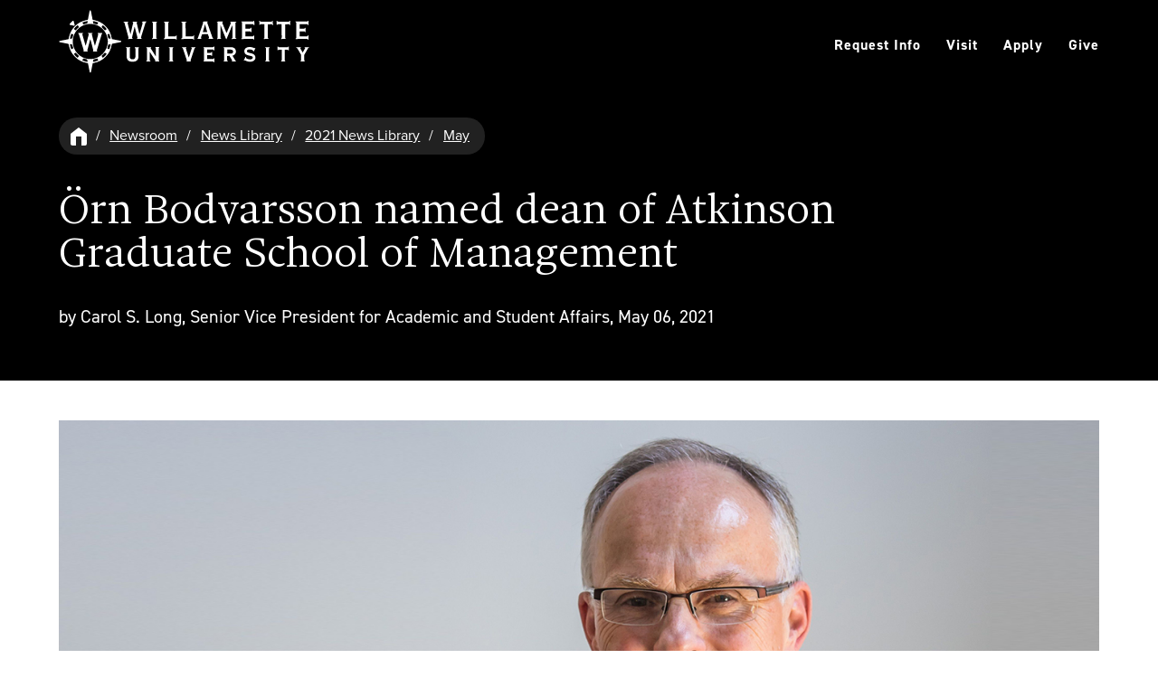

--- FILE ---
content_type: text/html
request_url: https://news.willamette.edu/library/2021/05/bodvarsson-new-atkinson-dean.html
body_size: 10812
content:
<!DOCTYPE html>
<html xmlns="http://www.w3.org/1999/xhtml" class="xx-bhs" lang="en">
	<head>
		
		<!-- Google Tag Manager -->
 <script>(function(w,d,s,l,i){w[l]=w[l]||[];w[l].push({'gtm.start':
new Date().getTime(),event:'gtm.js'});var f=d.getElementsByTagName(s)[0],
j=d.createElement(s),dl=l!='dataLayer'?'&l='+l:'';j.async=true;j.src=
'//www.googletagmanager.com/gtm.js?id='+i+dl;f.parentNode.insertBefore(j,f);
})(window,document,'script','dataLayer','GTM-P67868');</script> 
<!-- End Google Tag Manager -->
   
		<title>
			Örn Bodvarsson Named Dean of WU MBA | Willamette News
		</title>
		<meta charset="UTF-8"/>
		<meta content="width=device-width" name="viewport"/>
		<meta content="3de649159e6864936377085fd89ee488" name="id"/>
		
		<meta content="Örn Bodvarsson, currently dean at Westminster College, will lead Willamette University's Atkinson Graduate School of Management, starting July 1, 2021." name="description"/>
		  <meta content="https://news.willamette.edu/library/2021/05/bodvarsson-new-atkinson-dean.html" property="og:url"/>
<meta content="article" property="og:type"/>
<meta content="Örn Bodvarsson named dean of Atkinson Graduate School of Management" property="og:title"/>
<meta content="Örn Bodvarsson, currently dean at Westminster College, will lead Willamette University's Atkinson Graduate School of Management, starting July 1, 2021." property="og:description"/>
<meta content="https://news.willamette.edu/images/2021/05/bodvarsson-newsfeed.jpg" property="og:image"/>
<meta content="https://news.willamette.edu/images/2021/05/bodvarsson-newsfeed.jpg" property="og:image:secure_url"/>

		
    <link href="https://use.typekit.net/eoq5buu.css" rel="stylesheet"/>
    <link href="https://legacy.willamette.edu/css/dist/style.css" media="all" rel="stylesheet"/>
    <link href="https://legacy.willamette.edu/css/wu-local/style-new-brand.css" media="all" rel="stylesheet"/>

		
		
    <script src="https://legacy.willamette.edu/js/willamette/build-advanced-search-urls.js"></script>

		
		<script async="async" src="https://apply.willamette.edu/ping">/**/</script>
		  <link href="https://news.willamette.edu/library/2021/05/bodvarsson-new-atkinson-dean.html" rel="canonical"/>
	</head>
	<body>
	    <!-- Google Tag Manager (noscript) -->
 <noscript><iframe src="//www.googletagmanager.com/ns.html?id=GTM-P67868"
height="0" width="0" style="display:none;visibility:hidden"></iframe></noscript> 
<!-- End Google Tag Manager (noscript) -->
   
	    
			
<a class="show-on-focus" href="#siteContent">Skip to main content</a>
<!--<a class="show-on-focus" href="#siteSidebar">Skip to sidebar content</a>-->

		
		<div class="bg-black site-padding">
    <div class="grid-container   column  ">
        <div class="grid-x grid-margin-x align-top">
            <div class="cell medium-12 large-12">
                <header class="site-header flex-container align-middle" id="siteHeader">
                    <div class="site-header__topgroup header align-middle flex-container">
                        <a class="logo-link site-logo__container " href="https://willamette.edu/">
                            <svg xmlns="http://www.w3.org/2000/svg" class="logo fill-white" id="Layer_1" style="enable-background:new 0 0 592 157;" version="1.1" viewBox="0 0 305 76" x="0" xml:space="preserve" y="0">
                                <style type="text/css">
                                	.fill-white{fill:#ffffff;}
                                	.fill-none{fill:none;stroke:#ffffff;stroke-miterlimit:10;}
                                </style>
                                    <path d="M91.2,20.3h0.2l3,11.7c0.1,0.3,0.1,0.5,0.2,0.7c0.1,0.4,0.2,0.8,0.2,1c0,0.3-0.3,0.5-0.8,0.5l0.1,0.6l5.6-0.1                                 v-0.6c-0.5-0.1-0.8-0.3-0.8-0.6c0-0.2,0.2-0.8,0.4-1.7l4.9-15.8c0.4-1.2,0.5-1.4,1.3-1.5l-0.1-0.6L100,14l0.1,0.6                                 c0.5,0,0.8,0.3,0.8,0.8s-0.1,1-0.3,1.8l-3.3,11.5H97l-3.1-12.5c-0.1-0.5-0.2-0.8-0.2-1c0-0.3,0.4-0.6,0.8-0.6L94.4,14h-5.7l0.1,0.6                                 c0.5,0,0.8,0.1,0.8,0.5s-0.1,0.8-0.2,1.2l-0.1,0.2l-2.9,12.2h-0.2l-3-11.5c-0.3-1-0.3-1.3-0.3-1.9c0-0.6,0.3-0.8,0.9-0.8V14h-5.9                                 l0.1,0.6c0.6,0,1.1,0.6,1.1,1L83.6,32c0.2,0.8,0.4,1.3,0.4,1.6c0,0.4-0.3,0.6-0.6,0.7v0.6l5.6-0.1v-0.6c-0.5,0-0.8-0.3-0.8-0.8                                 c0-0.3,0.1-0.7,0.2-1.3v-0.2C88.4,31.9,91.2,20.3,91.2,20.3z M112.3,14.6c0.6,0,0.9,0.4,0.9,1.2V33c0,1.1-0.7,1.3-1.1,1.3l0.1,0.6                                 l6.1-0.1v-0.6c-0.7,0.1-1-0.4-1-1.2V15.9c0-0.9,0.4-1.3,1.1-1.3l-0.1-0.6l-6.1,0.1L112.3,14.6C112.2,14.6,112.3,14.6,112.3,14.6z                                 M140.1,34.8c0.8,0,1.1,0.3,1.3,0.9h0.5v-5.3l-0.6,0.1c-0.1,0.7-0.3,1.2-1.2,1.2h-8.3l-0.1-15.8c0-0.9,0.4-1.3,1.2-1.3l-0.1-0.6                                 l-6.5,0.1l0.1,0.6c0.8-0.1,1.2,0.4,1.2,1.2V33c0,0.9-0.4,1.3-1.3,1.3l0.1,0.6L140.1,34.8L140.1,34.8z M161,34.8                                 c0.8,0,1.1,0.3,1.3,0.9h0.5v-5.3l-0.6,0.1c-0.1,0.7-0.3,1.2-1.2,1.2h-8.3l-0.1-15.8c0-0.9,0.4-1.3,1.2-1.3l-0.1-0.6l-6.4,0.1                                 l0.1,0.6c0.8-0.1,1.2,0.4,1.2,1.2V33c0,0.9-0.4,1.3-1.3,1.3l0.1,0.6L161,34.8z M208.9,18.1h0.1l0.1,14.9c0,0.8-0.4,1.3-1,1.3                                 l0.1,0.6l5.5-0.1v-0.6c-0.6,0.1-1-0.4-1-1.2V15.9c0-0.8,0.4-1.3,1-1.3l-0.1-0.6l-7.2,0.1l0.1,0.6c0.4,0,0.7,0.2,0.7,0.6                                 c0,0.4-0.2,1-0.6,2L202,27.7h-0.1l-4.4-10.5c-0.4-0.8-0.6-1.5-0.6-2c0-0.4,0.3-0.6,0.7-0.7l-0.1-0.6l-7.3,0.1l0.1,0.6                                 c0.6-0.1,1,0.4,1,1.2V33c0,0.9-0.4,1.3-0.8,1.3l0.1,0.6l5-0.1l-0.1-0.6c-0.4,0.1-0.9-0.3-0.9-1.2V18.3h0.2c1.3,3.9,2.9,7.6,4.4,11.3                                 c0.8,1.8,1.5,3.6,2.2,5.3h0.6c0.8-2,1.7-4,2.5-6C205.9,25.4,207.5,21.8,208.9,18.1L208.9,18.1z M233.6,34.8c0.8,0,1.1,0.3,1.3,0.9                                 h0.5v-5.3l-0.6,0.1c-0.1,0.7-0.3,1.2-1.2,1.2h-8.8l-0.1-5.9l5.4-0.1c0.8,0,1.2,0.3,1.3,1.1l0.6-0.1l-0.1-5.4l-0.6,0.1                                 c-0.1,0.8-0.4,1-1.2,1h-5.3l-0.1-5.2l8.9-0.1c0.9,0,1.2,0.5,1.3,1.3l0.6-0.1l-0.1-5.4l-0.6,0.1c-0.1,0.6-0.5,0.9-1.2,0.9h-13.9                                 l0.1,0.6c0.3-0.1,0.9,0.1,0.9,1.2V33c0,1.1-0.6,1.3-0.9,1.3l0.1,0.6L233.6,34.8L233.6,34.8z M243.3,17.2h4.2l0.1,15.8                                 c0,1-0.5,1.3-0.8,1.3l0.1,0.6l5.5-0.1v-0.6c-0.2,0.1-0.7-0.3-0.7-1.2V17.3l4.2-0.1c0.9,0,1.2,0.5,1.3,1l0.6-0.1l-0.1-5.1l-0.6,0.1                                 c-0.1,0.4-0.3,0.9-1.2,0.9h-12.6c-0.9,0-1.2-0.5-1.3-0.9h-0.6l0.1,5l0.6-0.1C242.1,17.7,242.4,17.2,243.3,17.2L243.3,17.2z                                 M264.1,17.2h4.2l0.1,15.8c0,1-0.5,1.3-0.8,1.3l0.1,0.6l5.5-0.1v-0.6c-0.2,0.1-0.7-0.3-0.7-1.2V17.3l4.2-0.1c0.9,0,1.2,0.5,1.3,1                                 l0.6-0.1l-0.1-5.1l-0.6,0.1c-0.1,0.4-0.3,0.9-1.2,0.9h-12.5c-0.9,0-1.2-0.5-1.3-0.9h-0.6l0.1,5L263,18                                 C263,17.7,263.2,17.2,264.1,17.2L264.1,17.2z M298.8,34.8c0.8,0,1.1,0.3,1.3,0.9h0.5v-5.3l-0.6,0.1c-0.1,0.7-0.3,1.2-1.2,1.2H290                                 l-0.1-5.9l5.4-0.1c0.8,0,1.2,0.3,1.3,1.1l0.6-0.1l-0.1-5.4l-0.6,0.1c-0.1,0.8-0.4,1-1.2,1H290l-0.1-5.2l8.9-0.1                                 c0.9,0,1.2,0.5,1.3,1.3l0.6-0.1l-0.1-5.4L300,13c-0.1,0.6-0.5,0.9-1.2,0.9h-13.9l0.1,0.6c0.3-0.1,0.9,0.1,0.9,1.2V33                                 c0,1.1-0.6,1.3-0.9,1.3l0.1,0.6L298.8,34.8z M88.8,62.2c-4.7,0-7.1-2.2-7.1-6.4v-9.3c0-0.4-0.1-0.9-0.6-0.9H81v-0.8h5v0.8h-0.1                                 c-0.3,0-0.5,0.3-0.5,0.9v9.7c0,2,1.3,3.1,3.4,3.1c2.2,0,3.4-1.1,3.4-3.1v-9.7c0-0.5-0.2-0.9-0.5-0.9h-0.1v-0.8h4.9v0.8h-0.1                                 c-0.3,0-0.5,0.3-0.5,0.9v9.3C95.9,60,93.5,62.2,88.8,62.2z M121,62h-5.1v-0.8h0.1c0.2,0,0.3-0.2,0.3-0.3s0-0.4-0.4-0.9l-6.4-9.7v10                                 c0,0.6,0.2,0.9,0.7,0.9h0.1V62h-5v-0.8h0.1c0.5,0,0.7-0.3,0.7-0.9V46.4c0-0.6-0.2-0.9-0.7-0.9h-0.1v-0.8h5.9v0.8h-0.1                                 c-0.4,0.1-0.5,0.2-0.5,0.4c0,0.3,0.4,0.9,0.7,1.3l5.6,8.8v-9.7c0-0.4-0.1-0.9-0.6-0.9h-0.1v-0.8h4.8v0.8h-0.1                                 c-0.5,0-0.6,0.5-0.6,0.9v13.9c0,0.4,0.1,0.9,0.6,0.9h0.1V62z M137.9,62h-5.3v-0.8h0.1c0.5,0,0.7-0.3,0.7-0.9V46.4                                 c0-0.8-0.4-0.9-0.7-0.9h-0.1v-0.8h5.3v0.8h-0.1c-0.3,0-0.7,0.1-0.7,0.9v13.9c0,0.8,0.4,0.9,0.7,0.9h0.1                                 C137.9,61.2,137.9,62,137.9,62z M158.9,62h-5v-0.8h0.1c0.1,0,0.2-0.3,0.2-0.4c0-0.1-0.1-0.5-0.4-1.4l-4.3-12.9c-0.3-0.7-0.5-0.8-1-1                                 h-0.1v-0.8h5.3v0.8h-0.1c-0.5,0.1-0.6,0.2-0.6,0.5c0,0.2,0.2,0.8,0.3,1.1l3.2,10.1l3.2-9.9c0.1-0.2,0.1-0.4,0.2-0.5                                 c0.1-0.3,0.2-0.6,0.2-0.8c0-0.3,0-0.3-0.5-0.4h-0.1v-0.8h4.9v0.8h-0.1c-0.6,0-0.8,0.4-1,1l-4.4,13.2c-0.2,0.4-0.3,0.9-0.3,1.1                                 c0,0.3,0.2,0.4,0.3,0.4h0.1L158.9,62L158.9,62z M187.3,62.7h-0.8v-0.1c-0.1-0.4-0.3-0.6-0.9-0.6h-11.4v-0.8h0.1                                 c0.5,0,0.6-0.5,0.6-0.9V46.4c0-0.4-0.1-0.9-0.6-0.9h-0.1v-0.8h11.4c0.6,0,0.8-0.2,0.9-0.6V44h0.8v4.6h-0.8v-0.1                                 c-0.1-0.7-0.3-0.9-0.9-0.9h-7v3.9h4.2c0.6,0,0.8-0.2,0.9-0.8v-0.1h0.8v4.6h-0.8v-0.1c-0.1-0.6-0.3-0.7-0.9-0.7h-4.2V59h7                                 c0.6,0,0.8-0.2,0.9-0.9V58h0.8V62.7z M213.3,62h-4.9v-0.8h0.1c0.3,0,0.3-0.1,0.3-0.2c0-0.2,0-0.4-0.3-0.8l-3-5l-2.8,0.1v5                                 c0,0.6,0.2,0.9,0.6,0.9h0.1V62h-5v-0.8h0.1c0.4,0,0.6-0.3,0.6-0.9V46.4c0-0.5-0.2-0.9-0.6-0.9h-0.1v-0.8h8.9c3.9,0,6,1.9,6,5.4                                 c0,2.3-1.9,4.4-4.2,4.8l3.2,5.4c0.4,0.6,0.5,0.8,0.8,0.9h0.1L213.3,62L213.3,62z M202.8,52.5h3.3c2.8,0,3.8-0.6,3.8-2.4                                 s-1-2.5-3.8-2.5h-3.3V52.5z M230.5,62.2c-2.9,0-4.6-0.8-5.6-1.3c-0.8-0.4-1.1-0.4-1.3-0.2l-0.2,0.2l-0.7-0.2l2.2-4.4l0.7,0.4v0.1                                 c0,0.1,0,0.1-0.1,0.2c0,0.1-0.1,0.2-0.1,0.3c0,1,2.5,2.1,4.9,2.1c2.2,0,3.3-0.9,3.3-2.4c0-1.2-1.7-1.6-3.6-2                                 c-2.9-0.6-6.6-1.4-6.6-5.4c0-3.1,2.4-5.1,6.4-5.1c2,0,4,0.7,5,1.1c0.3,0.1,0.7,0.3,0.8,0.3c0.2,0,0.3-0.1,0.5-0.2h0.3l0.4,0.2                                 l-2.1,4l-0.6-0.2v-0.1c0-1.2-1.9-2.2-4.5-2.2c-2,0-3.1,0.8-3.1,2.1c0,1.4,1.7,1.8,3.7,2.2c2.9,0.7,6.5,1.5,6.5,5.7                                 C236.8,60.1,234.1,62.2,230.5,62.2L230.5,62.2z M253.9,62h-5.3v-0.8h0.1c0.5,0,0.7-0.3,0.7-0.9V46.4c0-0.8-0.4-0.9-0.7-0.9h-0.1                                 v-0.8h5.3v0.8h-0.1c-0.3,0-0.7,0.1-0.7,0.9v13.9c0,0.8,0.4,0.9,0.7,0.9h0.1C253.9,61.2,253.9,62,253.9,62z M272.6,62h-4.8v-0.8h0.1                                 c0.2,0,0.5-0.3,0.5-0.9V47.7h-3.3c-0.6,0-0.8,0.3-0.9,0.6v0.1h-0.8v-4.3h0.8v0.1c0.1,0.3,0.3,0.6,0.9,0.6h10.2                                 c0.6,0,0.8-0.3,0.9-0.6v-0.1h0.8v4.4h-0.8v-0.1c-0.1-0.4-0.3-0.7-0.9-0.7H272v12.6c0,0.7,0.3,0.9,0.4,0.9h0.1                                 C272.5,61.2,272.6,62,272.6,62z M295.9,62h-4.7v-0.8h0.1c0.2,0,0.5-0.3,0.5-0.9v-6.4l-4.3-7.2c-0.6-1-0.7-1.1-1.5-1.1h-0.1v-0.8h5.4                                 v0.8h-0.1c-0.2,0-0.4,0.1-0.4,0.3s0.2,0.6,0.3,0.8l2.6,4.5l2.4-4.3c0.3-0.5,0.5-0.9,0.5-1.1c0,0,0-0.1-0.4-0.2h-0.1v-0.8h5v0.8H301                                 c-0.7,0-0.8,0.3-1.3,1.1l-4.1,7.2v6.4c0,0.7,0.3,0.9,0.3,0.9h0.1L295.9,62L295.9,62z M184.9,32.8l-2-5.6c-2.5-7.1-4.2-11.8-4.2-12.1                                 s0.3-0.6,0.4-0.6v-0.6l-5.8,0.1l0.1,0.6c0.2,0.1,0.4,0.3,0.4,0.7c0,0.5-5.8,17-6.2,18.1c-0.2,0.4-0.3,0.7-0.6,0.8v0.6l4.7-0.1                                 l-0.1-0.6c-0.3-0.1-0.4-0.5-0.4-0.8c0-0.5,0.4-1.7,0.8-2.7c0.2-0.6,0.4-1.1,0.5-1.4l7-0.1c0.2,0.6,0.5,1.3,0.7,1.9                                 c0.4,1,0.7,1.9,0.7,2.3s-0.2,0.6-0.6,0.8v0.6l5.6-0.1V34C185.4,34.2,185.2,33.6,184.9,32.8L184.9,32.8z M173.4,26.6l2.7-9.4l2.6,9.4                                 H173.4z"/>
                                    <path d="M14.9,14.9l1.7-1.7c0.4-0.4,1.1-0.2,1.3,0.3l0.6,2.3l0.6,2.3c0.2,0.6-0.4,1.1-0.9,0.9l-2.3-0.6L13.5,18                                 c-0.6-0.2-0.8-0.9-0.3-1.3C13.3,16.6,14.9,14.9,14.9,14.9z"/>
                                    <path d="M63.7,34.3C62.1,22.8,53,13.7,41.5,12.1c-0.4,0-0.8-0.4-0.9-0.8l-2-10.2c-0.2-0.9-1.4-0.9-1.5,0l-2,10.2                                 c-0.1,0.4-0.4,0.7-0.9,0.8C22.7,13.7,13.6,22.8,12,34.3c0,0.4-0.4,0.8-0.8,0.9l-10.1,2c-0.9,0.2-0.9,1.4,0,1.5l10.1,2                                 c0.4,0.1,0.7,0.4,0.8,0.9C13.7,53,22.8,62.1,34.3,63.7c0.4,0,0.8,0.4,0.9,0.8l2,10.1c0.2,0.9,1.4,0.9,1.5,0l2-10.1                                 c0.1-0.4,0.4-0.7,0.9-0.8C53,62.1,62.1,53,63.7,41.5c0-0.4,0.4-0.8,0.8-0.9l10.1-2c0.9-0.2,0.9-1.4,0-1.5l-10.1-2                                 C64.1,35.1,63.7,34.7,63.7,34.3L63.7,34.3z M61.2,28.4c0.8,2,1.4,4.2,1.7,6.4L60,34.2c-0.3,0-0.5-0.3-0.5-0.5                                 c-0.2-1.2-0.6-2.4-1-3.5c-0.1-0.3,0-0.8,0.4-0.9L61.2,28.4L61.2,28.4z M53.3,18c1.8,1.4,3.3,2.9,4.7,4.7l-2,1.5                                 c-0.3,0.2-0.7,0.2-1-0.1c-1-1.1-2-2.2-3.1-3.1c-0.3-0.3-0.3-0.7-0.1-1L53.3,18z M47.6,14.7l-1,2.4c-0.2,0.3-0.6,0.5-0.9,0.4                                 c-1.2-0.5-2.4-0.8-3.7-1c-0.3,0-0.5-0.3-0.5-0.5L41,13C43.3,13.2,45.5,13.8,47.6,14.7L47.6,14.7z M34.9,12.9l-0.6,2.9                                 c0,0.3-0.3,0.5-0.5,0.5c-1.2,0.3-2.5,0.6-3.6,1c-0.3,0.1-0.8,0-0.9-0.4l-1-2.4C30.3,13.8,32.5,13.2,34.9,12.9L34.9,12.9z M22.5,18                                 l1.5,2c0.2,0.3,0.2,0.7-0.1,1c-1.1,0.9-2.2,2-3.1,3.1c-0.3,0.3-0.7,0.3-1,0.1l-2-1.5C19.2,20.9,20.8,19.3,22.5,18L22.5,18z                                 M14.6,28.4l2.4,0.9c0.3,0.1,0.5,0.6,0.4,0.9c-0.4,1.1-0.8,2.3-1,3.5c0,0.3-0.3,0.5-0.5,0.5L13,34.8C13.2,32.6,13.7,30.4,14.6,28.4                                 L14.6,28.4z M14.6,47.4c-0.8-2.1-1.4-4.2-1.7-6.5l2.9,0.6c0.3,0,0.5,0.3,0.5,0.5c0.2,1.2,0.6,2.4,1,3.5c0.1,0.3,0,0.8-0.4,0.9                                 L14.6,47.4L14.6,47.4z M22.5,57.8c-1.8-1.4-3.3-2.9-4.7-4.7l2-1.5c0.3-0.2,0.7-0.2,1,0.1c0.9,1.2,2,2.2,3.1,3.1                                 c0.3,0.3,0.3,0.7,0.1,1L22.5,57.8L22.5,57.8z M28.2,61.1l1-2.4c0.1-0.3,0.6-0.5,0.9-0.4c1.2,0.4,2.4,0.8,3.6,1                                 c0.3,0,0.5,0.3,0.5,0.5l0.6,2.9C32.5,62.6,30.3,62,28.2,61.1L28.2,61.1z M38.1,59h-0.4c-11.5-0.1-20.9-9.5-20.9-21.1                                 s9.4-21.1,21.1-21.1s21,9.4,21.1,20.9V38C58.9,49.5,49.6,58.9,38.1,59z M41,62.8l0.6-2.9c0-0.3,0.3-0.5,0.5-0.5                                 c1.3-0.3,2.5-0.6,3.7-1c0.3-0.1,0.8,0,0.9,0.4l1,2.4C45.5,62,43.3,62.6,41,62.8L41,62.8z M53.3,57.8l-1.5-2c-0.2-0.3-0.2-0.7,0.1-1                                 c1.1-0.9,2.2-2,3.1-3.1c0.3-0.3,0.7-0.3,1-0.1l2,1.5C56.6,54.9,55,56.4,53.3,57.8L53.3,57.8z M61.2,47.4l-2.4-0.9                                 c-0.3-0.1-0.5-0.6-0.4-0.9c0.4-1.1,0.7-2.3,1-3.5c0-0.3,0.3-0.5,0.5-0.5l2.9-0.6C62.6,43.2,62.1,45.3,61.2,47.4L61.2,47.4z"/><path d="M46.8,27.8v0.6c0.5,0.1,0.7,0.2,0.7,0.6c0,0.8-3.2,11.5-3.9,13.7c0,0.1-0.2,0.1-0.3,0c-0.6-2.3-3.6-13-3.6-13.7                                 c0-0.4,0.3-0.6,0.9-0.6v-0.6h-5.4v0.6c0.6,0.1,0.9,0.2,0.9,0.6c0,0.7-3,11.4-3.6,13.7c0,0.1-0.2,0.1-0.3,0                                 c-0.7-2.3-3.9-12.9-3.9-13.7c0-0.4,0.2-0.5,0.7-0.6v-0.6h-5.6v0.6c0.4,0.1,0.6,0.3,0.9,1.2c0,0,5.8,19.2,5.8,19.3                                 c0,0.2-0.3,0.5-0.5,0.5V50h5.3v-0.6c-0.4-0.1-0.6-0.4-0.6-0.6c0-0.3,2.9-11.1,3.5-13.4c0-0.1,0.2-0.1,0.3,0                                 c0.6,2.4,3.5,13.1,3.5,13.4c0,0.3-0.3,0.6-0.6,0.6V50h5.2v-0.6c-0.2,0-0.5-0.3-0.5-0.5c0-0.1,5.8-19.3,5.8-19.3                                 c0.3-0.9,0.5-1.2,0.9-1.2v-0.6L46.8,27.8L46.8,27.8z"/>
                                    <circle class="fill-none" cx="37.9" cy="37.9" r="25.3"/>
                            </svg>
                        </a>
                        <button aria-controls="siteNavgroup" aria-expanded="false" aria-label="Toggle Main Navigation" class="menu-toggle link--large menu-toggle--large hide-for-large" data-toggle="siteNavgroup">
                            <div class="menu-toggle__lines"></div>
                        </button>
                    </div> 
                    <div class="site-header__navgroup flex-container align-middle" data-expanded="1almx0-expanded" data-toggler="expanded" id="siteNavgroup">
                    	<nav aria-label="Main Navigation" class="site-header__nav" role="navigation">
                    		<ul class="no-bullet large-flex-container">
                      			<li class="site-header__nav__list">
                    				<a class="link site-header__nav__link" href="https://willamette.edu/request-information/index.html" target="_parent" title="Get to Know Willamette University">Request Info</a>
                    			</li>   
                    			<li class="site-header__nav__list">
                    				<a class="link site-header__nav__link" href="https://willamette.edu/admissions/visit/index.html" target="_parent" title="Information about visiting Willamette University">Visit</a>
                    			</li>
                    			<li class="site-header__nav__list">
                    				<a class="link site-header__nav__link" href="https://willamette.edu/admissions/index.html" target="_parent" title="Apply to Willamette University">Apply</a>
                    			</li>
                    			<li class="site-header__nav__list">
                    				<a class="link site-header__nav__link" href="https://give.willamette.edu/index.html" target="_parent" title="Learn how to support Willamette University">Give</a>
                    			</li>
                    		</ul>
                    	</nav>
                    </div>
                </header>
            </div>
        </div>
    </div>
</div>
		
		
		
		<div class="bg-black site-padding page-hero">
		    <div class="grid-container   column  ">
                <div class="grid-x grid-margin-x align-top">
                    <div class="cell medium-12 large-12">
        			    <nav aria-label="You are here:" role="navigation"><ol class="breadcrumbs" itemscope="" itemtype="https://schema.org/BreadcrumbList"><li class="breadcrumbs__item  " itemprop="itemListElement" itemscope="" itemtype="https://schema.org/ListItem"><a aria-label="Willamette University Hom" href="https://willamette.edu/" itemprop="item"><svg aria-hidden="true" fill="currentColor" height="24" width="24"><path d="M12 2 3 9v11a2 2 0 0 0 2 2h4V12h6v10h4a2 2 0 0 0 2-2V9z" fill-rule="evenodd"/></svg></a><meta content="1" itemprop="position"/></li><li class="breadcrumbs__item  " itemprop="itemListElement" itemscope="" itemtype="https://schema.org/ListItem"><a href="../../../index.html" itemprop="item"><span itemprop="name">Newsroom</span></a><meta content="2" itemprop="position"/></li><li class="breadcrumbs__item  " itemprop="itemListElement" itemscope="" itemtype="https://schema.org/ListItem"><a href="../../index.html" itemprop="item"><span itemprop="name">News Library</span></a><meta content="" itemprop="position"/></li><li class="breadcrumbs__item  " itemprop="itemListElement" itemscope="" itemtype="https://schema.org/ListItem"><a href="../index.html" itemprop="item"><span itemprop="name">2021 News Library</span></a><meta content="" itemprop="position"/></li><li class="breadcrumbs__item  " itemprop="itemListElement" itemscope="" itemtype="https://schema.org/ListItem"><a href="index.html" itemprop="item"><span itemprop="name">May</span></a><meta content="" itemprop="position"/></li></ol></nav>
            			<div class="large-flex-container align-justify">
            				
            				<div class="medium-order-1">
  <div class="page-hero__title__group">
    <h1 class="page-hero__title heading-alt">Örn Bodvarsson named dean of Atkinson Graduate School of Management</h1>
  </div>
  <div class="page-hero__intro">
    <span class="author">
                  by Carol S. Long, Senior Vice President for Academic and Student Affairs,         <time datetime="2021-05-06">May 06, 2021</time>
        </span>
  </div>
</div>
            	    	</div>
        		    </div>
        		</div>
        	</div>		
		</div>
		<div class="site-padding"><div class="grid-container  column "><div class="grid-x grid-margin-x align-top"><div class="cell medium-12 large-12"><img alt="Örn Bodvarsson  headshot" class="image--fullwidth" src="../../../images/2021/05/bodvarsson-hero.jpg"/></div></div></div></div>
		
		
		<div class="" id="siteContent">
			<!-- components-layout-site-content -->
			             <div class="site-padding--full site-padding--full--thin site-padding--full--thinner">
    <div class="grid-container   column  ">
      <div class="grid-x grid-margin-x align-top">
                                      <div class="cell shrink">
      <div class="button button--social flex-container">
        <button class="button--social__toggle" data-toggle="socialShare"> Share</button>
        <ul class="no-bullet clearfix button--social__icons flex-container" data-toggler="expanded" id="socialShare">
          <li class="social-icon">
            <a href="https://www.facebook.com/sharer.php?u=https://news.willamette.edu/library/2021/05/bodvarsson-new-atkinson-dean.html" rel="noopener" target="_blank">
              <svg aria-labelledby="title" class="" focusable="false" height="17px" width="9px" xmlns:xlink="http://www.w3.org/1999/xlink">
                <title>facebook icon</title>
                <use xlink:href="https://willamette.edu/dist/sprite.svg#facebook"/>
              </svg>
            </a>
          </li>
          <li class="social-icon">
            <a href="https://twitter.com/share?url=https://news.willamette.edu/library/2021/05/bodvarsson-new-atkinson-dean.html&amp;text=Örn Bodvarsson named dean of Atkinson Graduate School of Management&amp;via=[via]&amp;hashtags=[hashtags]" rel="noopener" target="_blank">
              <svg aria-labelledby="title" class="" focusable="false" height="15px" width="18px" xmlns:xlink="http://www.w3.org/1999/xlink">
                <title>twitter icon</title>
                <use xlink:href="https://willamette.edu/dist/sprite.svg#twitter"/>              </svg>
            </a>
          </li>
          <li class="social-icon">
            <a href="https://www.linkedin.com/shareArticle?url=https://news.willamette.edu/library/2021/05/bodvarsson-new-atkinson-dean.html&amp;title=Örn Bodvarsson named dean of Atkinson Graduate School of Management" rel="noopener" target="_blank">
              <svg aria-labelledby="title" class="" focusable="false" height="15px" width="17px" xmlns:xlink="http://www.w3.org/1999/xlink">
                <title>linkedin icon</title>
                <use xlink:href="https://willamette.edu/dist/sprite.svg#linkedin"/>
              </svg>
            </a>
          </li>
        </ul>
      </div>
    </div>
     
                              <div class="cell shrink">
                            <a class="button no-margin hollow" href="../../../categories/mba/index.html" title="MBA News Category Listing">MBA</a>
                        </div>
                </div>
    </div>
  </div>
  
			
			<div class=" site-padding--full "><div class="grid-container   column  "><div class="grid-x grid-margin-x"><div class="article-content  cell large-8"><p><span style="font-weight: 400;">We are delighted to announce that &#214;rn Bodvarsson has agreed to join Willamette University as the next dean of the Atkinson Graduate School of Management. Bodvarsson is currently dean of the Bill and Vieve Gore School of Business and professor of economics at Westminster College in Salt Lake City. He has served in leadership roles at St. Cloud State University in Minnesota, where he served as the founding dean of the School of Public Affairs, and at California State University, Sacramento, as dean of its College of Social Sciences and Interdisciplinary Studies.</span></p>
<p><span style="font-weight: 400;">Dean Brian Gallini, Willamette University College of Law, chaired the search committee and shared the committee's enthusiasm for Bodvarsson's record of collaborative and forward-thinking leadership. "We are thrilled that he has agreed to join the senior leadership team and are confident that he&#8217;ll make an immediate contribution to our institution.&#8221;</span></p>
<p><span style="font-weight: 400;">Bodvarsson holds a PhD in economics from Simon Fraser University in Vancouver, British Columbia, where he specialized in labor economics. His BS in economics with honors is from Oregon State University as is his MS in agricultural and resource economics. Among his many accomplishments, he has taught at University of Nebraska-Lincoln where he won multiple teaching awards, serves as a research fellow at the Institute for the Study of Labor in Bonn, Germany, was vice president of the Chinese Economics Society and was associate editor of the Social Science Journal. He is widely published, with recent articles on migration theory, and, with Hendrik F. Van den Berg, a volume that is in its second edition, &#8220;The Economics of Immigration: Theory and Policy.&#8221;</span></p>
<p><span style="font-weight: 400;">Bodvarsson is married to Mary Bodvarsson, a consulting educational psychologist. Outside of his profession and family, his passions are playing classical piano, Rotary and community service, investing in the stock market and enjoying the outdoors, especially in Oregon.&#160;</span></p>
<p><span style="font-weight: 400;">In accepting this appointment, which begins July 1, 2021, Bodvarsson said, "Joining the Willamette University community and the Atkinson School as its new dean is truly a dream come true for me. Having grown up in Oregon, I've known about Willamette for most of my life and have always admired the university's commitment to student success and everything it does to enhance the quality of life for the state, nation and world. I really look forward to leading work in Atkinson to welcome our first cohort of undergraduate business majors this fall, collaborating with the Atkinson team and campus leaders to develop innovative cross-disciplinary programming, building external relationships and resources, promoting global engagement and continuing to provide the very high-quality business education for which Atkinson is known around the world."&#160;</span></p>
<p><span style="font-weight: 400;">Many thanks to the campus community, trustees and alumni who participated in the search and to the search committee, which included Romana Autrey, Susan Chiapella, Will Fruhwirth, George Gu, Andrew Kach, Erin McNicholas, Emily Self and Jon Thompson. Jan Asnicar and her team at Summit Search Solutions guided the search. Ashley T. Stovin and Honey Wilson provided support.&#160;</span></p></div></div></div></div>
			<div class=" wide-site-padding  "><div class="medium-flex-container"><div class="image-block--transparent"><img alt="Atkinson Building" class="image-block__image" src="../../../images/stories/13-066-069.jpg"/><div class="image-block__content"><h3 class="heading-alt">About Willamette University’s Atkinson Graduate School of Management</h3><p>Based in Salem, Oregon, we are the premier private university in the Pacific Northwest — the only university in the country that appears on both the US News Best National Liberal Arts Colleges list and the Forbes and Businessweek best business schools lists. With unique proximity to our state's capitol, we are a national leader in civic engagement, delivering an “Only at Willamette” education.</p><div class="card__links"><a class="link--light arrow--light arrow--right" href="https://willamette.edu/academics/mba/index.html" title="Link to Willamette University Graduate School of Management">Discover</a></div></div></div></div></div>
			                                                                                                                                                                              <div class=" site-padding--full   ">
    <div class="grid-container   column  ">
      <div class="section-header">
        <h2 class="section-header__title ">Related Stories</h2>
        <a class="link arrow--right" href="../../../index.html">View All</a>
      </div>
      <div class="grid-x grid-margin-x smedium-up-2 medium-up-3">
                                                                                                                 
            
                            
      
                   
        
        <div class="cell">
        <div class="card card--news">
                                                                        <div class="card__image__container">
      <img alt="A group of graduates in regalia " class="card__image" src="../../../images/2026/01/mba-feed.webp"/>
    </div>
                        <div class="card__content">
                                    <h3 class="card__title h4">
                    <a aria-label="Explore Willamette MBA climbs to no. 97 in U.S. News rankings" href="../../2026/01/willamette-mba-top-100.html">Willamette MBA climbs to no. 97 in U.S. News rankings</a>
                    </h3>
                                                        <span class="subtitle"><span>January 15, 2026</span></span>
                                                                                                            </div>
        </div>
    </div>
                                                                                                    
            
                            
      
                   
        
        <div class="cell">
        <div class="card card--news">
                                                                        <div class="card__image__container">
      <img alt="Renjen Fellows meet with stakeholders in downtown portland" class="card__image" src="../../../images/2026/01/renjen-fellows-feed-2.webp"/>
    </div>
                        <div class="card__content">
                                    <h3 class="card__title h4">
                    <a aria-label="Explore Real world impact: Renjen Fellows design solutions to Portland's toughest challenges" href="../../2026/01/renjen-fellows-impact.html">Real world impact: Renjen Fellows design solutions to Portland's toughest challenges</a>
                    </h3>
                                                        <span class="subtitle"><span>January 15, 2026</span></span>
                                                                                                            </div>
        </div>
    </div>
                                                                                                    
            
                            
      
                   
        
        <div class="cell">
        <div class="card card--news">
                                                                        <div class="card__image__container">
      <img alt="Students in a classroom" class="card__image" src="../../../images/2026/01/ms-accounting-finance-feed.webp"/>
    </div>
                        <div class="card__content">
                                    <h3 class="card__title h4">
                    <a aria-label="Explore Willamette’s new one-year master’s merges finance, accounting, and technology" href="../../2026/01/ms-accounting-finance.html">Willamette’s new one-year master’s merges finance, accounting, and technology</a>
                    </h3>
                                                        <span class="subtitle"><span>January 15, 2026</span></span>
                                                                                                            </div>
        </div>
    </div>
                                                                                                                                                       </div>
    </div>
  </div>
  
			
			
			<!-- module-willamette-firsts -->
			
			<!-- module-willamette-firsts -->
			<!-- / modules-sheet-contact -->
			                 

                                                                                                                                                                                                                                                                                                        <div class=" wide-site-padding--full black-bg">
        <div class="grid-container   column  ">
            <div class="site-padding--vertical">
                <div class="grid-x grid-margin-x align-top">
                    <div class="cell medium-12 large-12">  
            	                        	<div class="contact-block">
                    	                                <span class="heading-alt">Willamette University</span>
                            
                                                            <h2 class="heading-alt" id="contactCollegeTitle">University Communications</h2>
                                                        
                                                		<div class="grid-x grid-margin-x align-top">
                                <div class="cell medium-12 large-4">
                                    <div class="yellow-border">
                            		                                		                                		        	<div class="sheet-contact__location__data" itemprop="address" itemscope="" itemtype="http://schema.org/PostalAddress">
		<div class="supertitle" id="contactAddressTitle-$campusCount">Address</div>
                <div aria-labelledby="contactCollegeTitle contactLocationTitle-$campusCount contactAddressTitle-$campusCount" class="text-micro" itemprop="officeLocation">
              Waller Hall, Fourth Floor
        </div>
                        <div aria-labelledby="contactCollegeTitle contactLocationTitle-$campusCount contactAddressTitle-$campusCount" class="text-micro" itemprop="Willamette University">
              Willamette University
        </div>
                        <div aria-labelledby="contactCollegeTitle contactLocationTitle-$campusCount contactAddressTitle-$campusCount" class="text-micro" itemprop="streetAddress">
              900 State Street
        </div>
                        <div class="text-micro">
                        <span itemprop="addressLocality">Salem</span>
                                    <span itemprop="addressRegion">Oregon</span>
                                    <span itemprop="postalCode">97301</span>
                                        <span itemprop="addressCountry">U.S.A.</span>
                    </div>              </div>                             		                            		    </div>
                        		</div>
                        		<div class="cell medium-12 large-4">
                        		                                             		                		<div class="sheet-contact__location__data">
			<div class="supertitle" id="contactEmailTitle-$campusCount">Email</div>
			<div aria-labelledby="contactCollegeTitle contactLocationTitle-$campusCount contactEmailTitle-$campusCount" class="text-wrap text-micro" itemprop="email">
			    <a href="mailto:comm-info@willamette.edu">comm-info@willamette.edu</a>
			</div>
		</div>
                            		</div>  
                        		<div class="cell medium-12 large-4">
                        		                <div class="sheet-contact__location__data">
		<ul class="no-bullet clearfix ">
                                                                            <li class="social-icon float-left">
        	<a href="http://www.facebook.com/Willamette/" rel="noopener" target="_blank">
        		<svg aria-labelledby="facebook" class="" focusable="false" height="17px" width="9px" xmlns:xlink="http://www.w3.org/1999/xlink">
        			<title>facebook icon</title>
        			
        			<use xlink:href="/dist/sprite.svg#facebook"/>        			
        			
        		</svg>
        	</a>
        </li>
                                                                                         <li class="social-icon float-left">
        	<a href="http://twitter.com/willamette_u" rel="noopener" target="_blank">
        		<svg aria-labelledby="twitter" class="" focusable="false" height="15px" width="18px" xmlns:xlink="http://www.w3.org/1999/xlink">
        			<title>twitter icon</title>
        			
        			<use xlink:href="/dist/sprite.svg#twitter"/>        			
        			
        		</svg>
        	</a>
        </li>
                                                                                                         <li class="social-icon float-left">
        	<a href="http://instagram.com/willamette_u" rel="noopener" target="_blank">
        		<svg aria-labelledby="instagram" class="" focusable="false" height="17px" width="17px" xmlns:xlink="http://www.w3.org/1999/xlink">
        			<title>instagram icon</title>
        			
        			<use xlink:href="/dist/sprite.svg#instagram"/>        			
        			
        		</svg>
        	</a>
        </li>
                                                                                                 <li class="social-icon float-left">
        	<a href="https://www.linkedin.com/edu/school?trk=tyah&amp;trkInfo=tas%3Awillamette&amp;id=19215" rel="noopener" target="_blank">
        		<svg aria-labelledby="linkedin" class="" focusable="false" height="15px" width="17px" xmlns:xlink="http://www.w3.org/1999/xlink">
        			<title>linkedin icon</title>
        			
        			<use xlink:href="/dist/sprite.svg#linkedin"/>        			
        			
        		</svg>
        	</a>
        </li>
                                                                     		</ul>
	</div>
                             		</div>
                        	</div>
                        </div>
                    </div>
                </div>
            </div>
        </div>
    </div>
               
    
    
    
  
			<!-- / modules-sheet-contact -->
		</div>
		<!-- / components-layout-site-content -->
		<footer class="site-footer site-padding" role="contentinfo"><div class="grid-container   column  "><div class="site-footer__content grid-x grid-margin-x align-stretched"><div class="site-footer__navigation cell small-12 large-5 grid-x small-up-3">
	<div class="cell site-footer__navigation__column">
			<ul class="no-bullet">
				<li>
					<a class="link site-footer__link" href="https://willamette.edu/request-information/index.html">Request Info</a>
				</li>
				<li>
					<a class="link site-footer__link" href="https://willamette.edu/admissions/index.html">Apply</a>
				</li>
				<li>
					<a class="link site-footer__link" href="https://willamette.edu/admission/visit/index.html">Visit</a>
				</li>
				<li>
					<a class="link site-footer__link" href="https://willamette.edu/admissions/visit/salem.html">Maps &amp; Directions</a>
				</li>
				<li>
			    	<a class="link site-footer__link" href="https://willamette.edu/about/why-willamette/changing-lives.html">About Us</a>
				</li>
			</ul>
	</div>
	<div class="cell site-footer__navigation__column">
			<ul class="no-bullet">
				<li>
					<a class="link site-footer__link" href="../../../index.html">Willamette News</a>
				</li>
				<li>
					<a class="link site-footer__link" href="https://events.willamette.edu">Events</a>
				</li>
				<li>
					<a class="link site-footer__link" href="https://my.willamette.edu/sites">MyWillamette Sites</a>
				</li>
				<li>
					<a class="link site-footer__link" href="https://my.willamette.edu/site/hr/careers.html">Employment</a>
				</li>
			</ul>
	</div>
    <div class="cell site-footer__navigation__column">
			<ul class="no-bullet">
				<li>
					<a aria-label="Digital Accessibility Statement" class="link site-footer__link" href="https://my.willamette.edu/site/digital-accessibility/accessibility-statement.html">Digital Accessibility</a>
				</li>				
				<li>
					<a aria-label="Willamette's Compliance Statements" class="link site-footer__link" href="https://willamette.edu/about/why-willamette/federal-compliance.html">Compliance</a>
				</li>
				<li>
					<a aria-label="Willmaette's Privacy Policy" class="link site-footer__link" href="https://my.willamette.edu/site/policies/web-privacy.html">Privacy</a>
				</li>
			</ul>
	</div>
</div><div class="cell small-12 medium-7 large-4">
 <h2 class="site-footer__title__university h4 heading-alt">Willamette University</h2>
<div class="grid-container full">
	<div class="site-footer__content grid-x grid-margin-x">
		<div class="text-micro cell small-6" itemscope="" itemtype="http://schema.org/Organization">
			<meta content="Willamette University" itemprop="name"/>
			<div class="site-footer__address" itemprop="address" itemscope="" itemtype="http://schema.org/PostalAddress">
				<div itemprop="streetAddress">900 State Street</div>
				<span itemprop="addressLocality">Salem</span>
				<span itemprop="addressRegion">OR</span>
				<span itemprop="postalCode">97301</span>
				<meta content="United States" itemprop="addressCountry"/>
			</div>
			<a class="site-footer__phone" href="tel:+15033706300" rel="nofollow">
				<span itemprop="telephone">503 370 6300</span>
			</a>
			<a class="site-footer__email" href="mailto:info@willamette.edu" rel="nofollow">
				<span itemprop="email">info@willamette.edu</span>
			</a>
		</div>
	</div>
</div>
	<ul class="no-bullet clearfix site-footer__social">
		<li class="social-icon float-left">
			<a href="https://www.facebook.com/Willamette" rel="noopener" target="_blank">
				<svg aria-labelledby="facebook" class="" focusable="false" height="17px" role="img" width="9px" xmlns:xlink="http://www.w3.org/1999/xlink">
					<title id="facebook">facebook icon</title>
					<use xlink:href="../../../dist/sprite.svg#facebook"/>
				</svg>
			</a>
		</li>
		<li class="social-icon float-left">
			<a href="https://instagram.com/willamette_u" rel="noopener" target="_blank">
				<svg aria-labelledby="instagram" class="" focusable="false" height="17px" role="img" width="17px" xmlns:xlink="http://www.w3.org/1999/xlink">
					<title id="instagram">instagram icon</title>
					<use xlink:href="../../../dist/sprite.svg#instagram"/>
				</svg>
			</a>
		</li>
		<li class="social-icon float-left">
			<a href="https://www.tiktok.com/@willametteuniversity" rel="noopener" target="_blank">
				<svg aria-labelledby="tiktok" class="" focusable="false" height="17px" role="img" width="16px" xmlns:xlink="http://www.w3.org/1999/xlink">
					<title id="tiktok">tiktok icon</title>
					<use xlink:href="../../../dist/sprite.svg#tiktok"/>
				</svg>
			</a>
		</li>
		<li class="social-icon float-left">
			<a href="https://www.linkedin.com/edu/school?id=19215" rel="noopener" target="_blank">
				<svg aria-labelledby="linkedin" class="" focusable="false" height="15px" role="img" width="17px" xmlns:xlink="http://www.w3.org/1999/xlink">
					<title id="linkedin">linkedin icon</title>
					<use xlink:href="../../../dist/sprite.svg#linkedin"/>
				</svg>
			</a>
		</li>
		<li class="social-icon float-left">
			<a href="https://www.youtube.com/channel/UCB8LWF9wqtGKeTP1u9u3Pkw" rel="noopener" target="_blank">
				<svg aria-labelledby="youtube" class="" focusable="false" height="17px" role="img" width="23px" xmlns:xlink="http://www.w3.org/1999/xlink">
					<title id="youtube">youtube icon</title>
					<use xlink:href="../../../dist/sprite.svg#youtube"/>
				</svg>
			</a>
		</li>
		<li class="social-icon float-left">
			<a href="https://twitter.com/willamette_u" rel="noopener" target="_blank">
				<svg aria-labelledby="twitter" class="" focusable="false" height="15px" role="img" width="18px" xmlns:xlink="http://www.w3.org/1999/xlink">
					<title id="twitter">twitter icon</title>
					<use xlink:href="../../../dist/sprite.svg#twitter"/>
				</svg>
			</a>
		</li>
	</ul>
</div><div class="site-footer__meta cell small-12 medium-5 large-3 grid-x align-stretch">
	<div class="site-footer__logo cell align-self-top medium-text-right">
          <a class="site-logo__container " href="https://willamette.edu/" rel="home">
            <img alt="Willamette University Logo" class="site-logo" height="58px" src="https://legacy.willamette.edu/global/images/willamette-university-logo-foot_rev.svg" width="231px"/>
          </a> 
    </div>
<div class="cell align-self-bottom text-micro medium-text-right"><a class="button button arrow--right arrow--light" href="https://secure.willamette.edu/cgi-bin/datastore.cgi/newwebreport?url=CMS-Site:News/library/2021/05/bodvarsson-new-atkinson-dean" style="border-color: white" title="Submit feedback about this page or the website">Submit Feedback</a><div class="site-footer__meta__item">©2025 Willamette University | All rights reserved</div></div></div></div></div></footer>
		
    <script src="https://legacy.willamette.edu/js/dist/main.js"></script>
    <script src="https://cdnjs.cloudflare.com/ajax/libs/svg4everybody/2.1.9/svg4everybody.min.js"></script>
    <script>svg4everybody();</script>

		
		
		
	</body>
	<!--m2021-->
</html>

--- FILE ---
content_type: text/css
request_url: https://legacy.willamette.edu/css/wu-local/style-new-brand.css
body_size: 4959
content:
/*minified content*/
.article-content a, a {
  color: #000;
 }
  ul.list--star li, .article-content--styles ul:not(.accordion):not(.list--block):not(.list--chevron):not(.list--dash) li, .article-content--four-column ul:not(.accordion):not(.list--block):not(.list--chevron):not(.list--dash) li, .article-content--two-column ul:not(.accordion):not(.list--block):not(.list--chevron):not(.list--dash) li, .article-content ul:not(.accordion):not(.list--block):not(.list--chevron):not(.list--dash) li {
    list-style: disc;
    text-indent: 0;
    margin-top: 0.5rem; }
  ul.list--star li:before, .article-content--styles ul:not(.accordion):not(.list--block):not(.list--chevron):not(.list--dash) li:before, .article-content--four-column ul:not(.accordion):not(.list--block):not(.list--chevron):not(.list--dash) li:before, .article-content--two-column ul:not(.accordion):not(.list--block):not(.list--chevron):not(.list--dash) li:before, .article-content ul:not(.accordion):not(.list--block):not(.list--chevron):not(.list--dash) li:before {
    content: none;
    display: inline-block;
    margin-right: 0.5em;
    margin-bottom: 0.15em; }
.article-content a:hover, a:hover {
    color:#212121;
}
blockquote, blockquote p {
    line-height: 1.5;
    color: #000;
}
blockquote {
    margin: 0 0 1.5rem;
    padding: 1.25rem 0 0.01rem 0;
    border-left: none;
}
.article-content blockquote h3 {
    font-size: 2rem;
    line-height: 1.5;
} 
 .event-publisher h4,.event-publisher span.category{
    line-height:1.25;
    text-transform:none;
    font-family:inherit
}
.card a {
    text-decoration:underline;
    color:#000;
}
.card a:hover {
    color:#212121;
}
.image-left .thumbnail img,.image-right.landscape img,figure.image img{
    margin-bottom:.75rem
}
.image-left,.quarter-width-left{
    float:left;
    margin:.25rem 1.5rem .75rem 0;
    max-width:12.5rem
}
.image-left.landscape,.image-right.landscape{
    max-width:24.5rem
}
.image-left .caption,.image-right .caption{
    font-size:.9rem
}
.image-right,.quarter-width-right{
    float:right;
    margin:.25rem 0 .75rem 1.5rem;
    max-width:12.5rem
}
figure.image{
    margin-bottom:1.5rem
}
.half-width-left{
    float:left;
    margin:.25rem 1.5rem .75rem 0;
    max-width:24.5rem
}
.half-width-right{
    float:right;
    margin:.25rem 0 .75rem 1.5rem;
    max-width:24.5rem
}
.g-recaptcha{
    margin:0 0 1rem;
    padding:.6565rem 0
}
.ustream-container{
    position:relative;
    width:100%;
    overflow:hidden;
    padding-top:57.55%
}
.ustream-iframe{
    position:absolute;
    top:0;
    left:0;
    bottom:0;
    right:0;
    width:100%;
    height:100%;
    border:none
}
p.sheet-split-nav-grid__description{
    padding-left:2.8125rem;
    padding-right:2.8125rem
}
.site-message.banner{
    background:#043d52
}
.site-message__content.banner{
    margin:0
}
.site-message__link.banner{
    padding:1.25rem 0 0;
    margin:0;
    border-left:none
}
div.site-message__link.banner span:not(:first-child){
    padding-left:.75rem
}
@media screen and (max-width:39.9375em){
    .half-width-left,.half-width-right,.image-left,.image-right,.quarter-width-left,.quarter-width-right{
        float:none;
        max-width:100%;
        margin:0
    }
    .half-width-left figure.image img,.half-width-right figure.image img,.image-left .thumbnail,.image-left .thumbnail img,.image-left img,.image-right .thumbnail,.image-right .thumbnail img,.image-right img,.quarter-width-left figure.image img,.quarter-width-right figure.image img{
        width:100%
    }
    img.image-left,img.image-right{
        float:none;
        width:100%;
        margin:0 0 1.5rem
    }
    .home-hero__content--centered .button{
        margin:0 0 1.25rem
    }
}
.article-content p .text-italic,.article-content p em,.article-content p i{
    font-style:italic;
    display:inline
}
.nav-color{
    background-color:#f3eee4;
    padding-top:20px
}
.no-border{
    border:none!important;
    margin:0
}
label.filtering{
    display:inline-block!important;
    margin-right:.5rem
}
label.filtering:last-child{
    margin-right:0 rem
}
.article-content ul:not(.accordion):not(.list--block):not(.list--chevron):not(.list--dash) li em,.article-content ul:not(.accordion):not(.list--block):not(.list--chevron):not(.list--dash) li i{
    display:inline
}
.territories{
    font-size:85%
}
@media print,screen and (min-width:64em){
    .home-page-hero__intro{
        width:42.1875rem
    }
    .section-header-extra--large{
        font-size:5.25rem
    }
}
@media print,screen and (min-width:70em){
    .home-page-hero__intro{
        width:52.1875rem
    }
}
@media print,screen and (min-width:90em){
    .sheet-contact__location__data{
        max-width:600px
    }
    .home-page-hero__intro{
        width:70.1875rem
    }
}
@media print,screen and (min-width:98em){
    .home-page-hero__intro{
        width:80.1875rem
    }
}
.site-header__search__input input[type=search]{
    font-family:muli
}
.responsive-video{
    min-height:450px;
    height:auto
}
.event-publisher h4{
    margin:0 0 .25rem;
    font-weight:700
}
.event-publisher p,.tab.button.hollow{
    margin-bottom:.5rem
}
.event-publisher span.category{
    font-weight:300;
    font-size:90%
}
.event-publisher span.subtitle{
    font-family:inherit;
    font-weight:700;
    margin:.25rem 0;
    text-transform:none
}
.event-publisher .site-padding--vertical{
    padding-top:1.25rem;
    padding-bottom:1.25rem
}
.event-publisher-anchor{
    display:inline-block;
    margin-right:20px
}
.event-publisher h3{
    margin-bottom:0;
    padding-top:1.5rem
}
.tab.button.hollow{
    padding:.5em 1.5em .5rem
}
.tab.button.active{
    background-color:#950a26;
    border-color:#950a26;
    color:#fff
}
ol.upper-roman{
    margin-bottom:0!important;
    list-style-type:upper-roman
}
#form_question_1b4bfaec-c738-46c3-a73f-a10df9167fb1 select {
    width: 30%;
}
.supertitle, .site-footer__title__location {
    font-family: din-2014, ui-sans-serif, system-ui, sans-serif, "Apple Color Emoji", "Segoe UI Emoji", Segoe UI Symbol, "Noto Color Emoji";
    letter-spacing: .04rem;
}
.heading-alt, .section-header-special, .section-header-special--large, .section-header-special small, .section-header-special--large small {
    font-family: sole-serif-titling-variable, ui-serif, Georgia, Cambria, Times New Roman, Times, serif;
    text-transform: initial;
    letter-spacing: initial;
}
.page-hero__intro{
    font-size: 1.25rem;
    font-family: din-2014, ui-sans-serif, system-ui, sans-serif, "Apple Color Emoji", "Segoe UI Emoji", Segoe UI Symbol, "Noto Color Emoji";
}
@media screen and (max-width: 45em) {.page-hero__intro {font-size: 1.2rem;}}
.page-hero__title{
    color:  #fff;
}
@media print, screen and (max-width: 46em) {.page-hero__title {max-width: 34rem;}}
@media print, screen and (min-width: 46em) {.page-hero__title {max-width: 45rem;}}
@media print,screen and (min-width:64em){.page-hero__title{max-width: 54rem;}}
.page-hero__intro{
    color:  #fff;
    margin-bottom: 2.5rem;
}
h1, .h1 {
    font-size: 3rem;
    margin-bottom: 3.5rem;
}
@media print, screen and (max-width: 46em) {h1, .h1 {font-size: 2.5rem;margin-bottom: 1.5rem;}}
@media print, screen and (min-width: 46em) {h1, .h1 {font-size: 2.5rem;margin-bottom: 1.5rem;}}
@media print,screen and (min-width:64em){h1, .h1{font-size: 3rem;margin-bottom: 1.75rem;}}
.page-hero {padding-bottom: 1rem;margin-bottom: 1.25rem;}
@media print, screen and (min-width: 45em) {.page-hero {padding-bottom: 1rem;margin-bottom: 1.75rem;}}
@media print, screen and (min-width: 64em) {.page-hero {padding-bottom: 1rem;margin-bottom: 2.75rem;}}
@media print, screen and (min-width: 90em) {.page-hero {padding-bottom: 1rem;margin-bottom: 3rem;}}
@media print, screen and (max-width: 64em) {.card__links.padding-bottom {padding-bottom: 1.5625rem;}}
.breadcrumbs {
    margin-top: 1.5rem;
}
.breadcrumbs li {
    font-family: proxima-nova, ui-serif, Georgia, Cambria, Times New Roman, Times, serif;
    line-height: 1.2;
    letter-spacing: 0;
    font-size: 1rem;
}
li.breadcrumbs__item span {
    text-decoration: underline;
    padding-right:5px;
}
li.breadcrumbs__item.breadcrumbs__current span {
    font-weight: normal;
    text-decoration:none!important;
    padding: 10px 0;
}
.breadcrumbs {margin: 1.9rem 0 2.5rem 0;}
.breadcrumbs li {font-family: proxima-nova, ui-serif, Georgia, Cambria, Times New Roman, Times, serif;line-height: 1.4;letter-spacing: 0;font-size: 1rem;}
.breadcrumbs {display: flex;}
.breadcrumbs__item {display: flex;align-items: center; justify-content: center; margin-right: 0.1rem;}
.breadcrumbs__item svg {display: inline-block;vertical-align: middle;margin-right: 0.1rem;}

@media print, screen and (min-width: 64em) {
    .site-header__nav__list:not(:last-child) {
        margin-right: 1.75rem;
    }
}
.site-header__nav__link {
    font-family: proxima-nova, ui-serif, Georgia, Cambria, Times New Roman, Times, serif;
    font-weight: 600;
    text-transform: none;
    line-height: 1.2;
    letter-spacing: 0;
    font-size: 1rem;
    color: #000;
}
.supertitle--alt, .sheet-split--willamette-first .sheet-split__image-wrapper::after {
    display: block;
    font-family: proxima-nova, ui-serif, Georgia, Cambria, Times New Roman, Times, serif;
    font-size: 1.25rem;
    line-height: 1.1;
    margin-bottom: 1rem;
    text-transform: none;
    letter-spacing: 0;
    font-weight: 600;
}
h2.supertitle.link {
    font-family: din-2014, ui-sans-serif, system-ui, sans-serif, "Apple Color Emoji", "Segoe UI Emoji", Segoe UI Symbol, "Noto Color Emoji";
    font-weight: 900;
    font-size: 1rem !important;
    line-height: 1.1;
    letter-spacing: 0.04rem;
    text-transform: uppercase;
    margin-bottom: 2rem;
    margin-top: 1rem;
}
.supertitle {
    text-transform: uppercase;
    font-weight: 900;
    margin-bottom: 1.1rem;
}
h2.h3.heading-alt {
    padding-bottom: 8px;
}
.article-content h3 {
    font-size: 1.75rem;
    line-height: 1.2;
    letter-spacing: 0;
    font-weight: 300;
    font-family: sole-serif-titling-variable, ui-serif, Georgia, Cambria, Times New Roman, Times, serif;
}
.border-top {
    border-top: 1px solid #ccc; padding-top:.5rem;
}
.text-micro, .subtitle, .supertitle--micro, .link, .link--large, .site-header__nav__link, button.menu-toggle, button.menu-toggle--large, .link--light, .date__column__event__title, .site-header__search__scope, .site-sidebar__link, .list-nav__link, .fast-fact, .orbit-caption, label, fieldset legend, .select-multi-checkbox__container::before, select[multiple].select-multi-checkbox option, .search-discover__input input, .sheet-instagram::before, table {
    font-family: din-2014, ui-sans-serif, system-ui, sans-serif, "Apple Color Emoji", "Segoe UI Emoji", Segoe UI Symbol, "Noto Color Emoji";
    font-size: 1rem;
    font-weight: 500;
    text-transform: none;
    line-height: 1.2;
    letter-spacing: 1px;
    font-weight: bold;
}
.text-micro{
    font-family: din-2014, ui-sans-serif, system-ui, sans-serif, "Apple Color Emoji", "Segoe UI Emoji", Segoe UI Symbol, "Noto Color Emoji";
    font-size: 1rem;
    font-weight: 600;
    text-transform: none;
    line-height: 1.2;
    letter-spacing: 0;
    padding-bottom: 0.3rem;
}
.subtitle {
    color: #757575;
    font-weight: 600;
    margin-top: .5rem;
}

h1, .h1, h2, .h2, h3, .h3, .article-content--styles h1, .article-content--four-column h1, .article-content--two-column h1, .article-content h1, .section-header-special--large small, .search-discover__input input, h4, .h4, .article-content--styles h2, .article-content--four-column h2, .article-content--two-column h2, .article-content h2, .section-header-special small, h5, .h5, .article-content--styles h3, .article-content--four-column h3, .article-content--two-column h3, .article-content h3, .link-explore, h6, .h6, .article-content--styles h4, .article-content--four-column h4, .article-content--two-column h4, .article-content h4, .article-content--styles h5, .article-content--four-column h5, .article-content--two-column h5, .article-content h5 {
    text-transform: none;
    letter-spacing: 0;
}
h2, .article-content h2 {
    font-family: sole-serif-titling-variable, ui-serif, Georgia, Cambria, Times New Roman, Times, serif;
    font-size: 2.5rem;
}
h2 a {
    color: #000;
    text-decoration: underline;
    text-decoration-thickness: 2px;
    text-underline-offset: 3px;
}
h2 a:hover {
    color: #333;
}
h2.section-header__title {
    font-family: sole-serif-titling-variable, ui-serif, Georgia, Cambria, Times New Roman, Times, serif;
    font-size: 3rem;
    padding-top: 5px;
    padding-bottom: 10px;
}
h3.card__title {
    font-size: 1.5rem;
    font-weight: 600;
    text-transform: none;
    line-height: 1.25;
    letter-spacing: 1px;
    font-weight: bold;
    color: black;
    padding-bottom: 8px;
    font-family: din-2014, ui-sans-serif, system-ui, sans-serif, "Apple Color Emoji", "Segoe UI Emoji", Segoe UI Symbol, "Noto Color Emoji";
}
h3.card__title a {
    color: black;
}
h3.card__title a:hover {
    color: #333;
}
.h3 {font-size: 2.3rem;}
    @media screen and (min-width: 74em) {
        .h3 {font-size: 2.3rem;}
    }
    @media screen and (max-width: 73.99em) {  
        .h3 {font-size: 2rem;}
    }
.card__content {
    margin-top:0;
    padding: 0;
    padding-top: .5rem;
}
.card__button a {
  display: inline;
  padding: 0;
  width: auto%;
  background: #fff;
  color: #000;
  transition: background 0.25s ease-out;
  text-align: left;
  font-weight: 200;
  }
  .card__button a:hover {
    color: #000;
    }
.card__content p {
    margin-bottom: 0.75rem;
}  
.card {margin-bottom: 5.25rem;}
@media screen and (max-width: 46em) {.card {margin-bottom: 3rem;}}
.card:hover, .card:focus {
    box-shadow: none; 
}
a.card--hilight .link {
    color: #000;
    font-weight:600;
    background-color: #F6F4F0;
    padding: 6px 10px;
    font-size: 14px;
    margin-top: 3px;
    margin-bottom: 10px;
    margin-right:10px;
    font-family: proxima-nova, ui-serif, Georgia, Cambria, Times New Roman, Times, serif;
    /* border-radius: 1.5rem; */
}
a.card--hilight {
    float: right;
}
.black-text {
    color: black;
}
.decorate-line--top {
    border-top: 1px solid #E5E7F1;
    background:none;
}
.decorate-line--bottom, .home-hero__content--centered small {
    border-bottom: 1px solid #ccc;
    background:none;
}
.svg-willamette-university-footer-stamp, .site-footer::before {
  background: none; }
.site-footer {
    background: #171717;
}
.site-footer__meta {
    background: none;
}
.site-footer a {
    font-weight:normal;
}
.site-footer {
    font-family: proxima-nova, ui-serif, Georgia, Cambria, Times New Roman, Times, serif;
}
.site-footer__phone, .site-footer__email {
    text-decoration: underline!important;
}
.site-footer ul {
    line-height: 2;
}
.site-footer__address {
  font-weight: 400;
}
.site-footer__meta__item {
  font-weight: 400;
}
.site-footer .button {
    background-color: #000;
    text-transform: capitalize;
}
.site-footer .button:hover {
    background-color: #212121;
}
.wide-site-padding--full.black-bg {
    background-color: #000;
    margin-top:4rem;
}
@media print, screen and (min-width: 40em) {
    .wide-site-padding--full {
        padding: 2.625rem;
    }
}
@media print, screen and (max-width: 40em) {
    .wide-site-padding--full {
        padding: 1.625rem;
    }
}
.contact-block span.heading-alt {
    color: #F3D03E;
    text-transform: uppercase;
    font-weight: 800;
    display:block;
    margin-bottom: 2rem;
    line-height: 1.25;
    font-size: 1rem;
    letter-spacing: .1em;
    font-family: proxima-nova, ui-serif, Georgia, Cambria, Times New Roman, Times, serif;
}
.contact-block {
    color: #fff;
}
.yellow-border {
    border-left: 6px solid #F3D03E;
    padding-left: 1rem;
}
.contact-block h2 {
    font-size: 3rem;
    line-height: 1;
    letter-spacing: 0;
    font-weight: 200;
    margin-bottom: 1.3rem;
}
h2.site-footer__title__university.h4.heading-alt {
    color: #fff;
    font-weight: 800;
    display:block;
    padding-top: 10px;
    margin-bottom: 10px;
    font-size: 1rem!important;
    letter-spacing: .1em;
    font-family: proxima-nova, ui-serif, Georgia, Cambria, Times New Roman, Times, serif!important;
}
  @media print, screen and (min-width: 64em) {
      .site-header__nav::after {
        display: none;
      } 
  }
.breadcrumbs {
    display: inline-flex;
    flex-wrap: wrap;
    background-color: #212121;
    padding: 0.5rem 0.625rem;
    border-radius: 9999px;
    max-width: 40rem;
    width: max-content;
    word-break: break-word;
    line-height: 22px;
}
@media (max-width: 39.99em) {
    .breadcrumbs {
        max-width: 100%;
        width: 100%;
        border-radius: 0px;
        padding: 0.5rem 0.625rem; /* Keeping the same padding */
    }
}
@media (min-width: 40em) {
    .breadcrumbs {
        max-width: 40rem;
        width: max-content;
    }
}
@media (min-width: 64em) {
    .breadcrumbs {
        max-width: 50rem;
    }
}


.breadcrumbs li {
    font-family: proxima-nova, ui-serif, Georgia, Cambria, Times New Roman, Times, serif;
    color: #fff;
}
.breadcrumbs a {
    color: #fff;
    word-break: break-word;
    overflow-wrap: break-word;
    white-space: normal;
    display: block;
    max-width: 100%;
    line-height: 1.5rem;
}    
.breadcrumbs a:hover {
    color: #DE1120;
} 
.breadcrumbs li:not(:last-child)::after {    
    color: #fff;
}
.breadcrumbs li:not(:last-child)::after {
    padding: 0 5px;
}
button.menu-toggle .menu-toggle__lines, button.menu-toggle--large .menu-toggle__lines {
    color: #fff;
}
h2.h4.heading-alt {
    font-size:2.8rem;
}
@media screen and (min-width: 75em) {
    .site-padding--full.site-padding--full--thin {
        padding-bottom: 3.25rem;
    }
}
@media screen and (min-width: 75em) {
    .site-padding--full.site-padding--full--thinner {
        padding-bottom: 1rem;
        padding-top: 2.5rem;
    }
}
@media screen and (max-width: 74em) {
 .site-padding--full.site-padding--thin--top  {
      padding-top:2rem;
     padding-bottom: 1rem;
 } 
} 
@media screen and (min-width: 75em) {
 .site-padding--full.site-padding--thin--top  {
      padding: 4.0625rem;
      padding-bottom: 2.8rem;
      padding-top:3rem;
 } 
} 
 
   @media print, screen and (min-width: 64em) {
    .site-padding--full.site-padding--thin--top{
      padding-top: 1rem; } 
   }
      
.card.card--news p {
    display:none;
}
.site-header {
  position: relative;
  padding: .675rem 0;
  }
@media print, screen and (min-width: 40em) {
.site-header {
  padding: .675rem 0;
  } }
@media print, screen and (min-width: 64em) {
    .site-header__nav {
        padding-right: 0;
    }
}   
@media screen and (min-width: 75em) {
    .site-header {
      padding: .675rem 0;
    } 
}
.bg-black {
    background-color: #000;
}
.site-header__nav__link {
    color: #fff;
}
.site-header__nav__link:hover {
    color: #fff;
    border-bottom: 2px solid #F3D03E;
}
.white {
    color: #fff;
}
p {
    margin-bottom: 1.5rem;
    font-size: 1rem;
    font-family: proxima-nova, ui-serif, Georgia, Cambria, Times New Roman, Times, serif;
}
@media print, screen and (max-width: 63.99875em) {
    p {
        font-size: 1.1rem;
    }
}
.button.hollow, .button.hollow.disabled, .button.hollow[disabled], .button.hollow.disabled:hover, .button.hollow[disabled]:hover, .button.hollow.disabled:focus, .button.hollow[disabled]:focus {
    border: 2px solid #000;
    color: #000;
}
.button {
    background-color: #000;
}
.button, button.button--social__toggle {
    text-transform: capitalize;
}
.page-hero .button {
    color: #fff;
    border: 2px solid #fff;
    word-break: break-word; 
    overflow-wrap: break-word; 
    white-space: normal;
    display: block; 
    max-width: 100%;
    line-height: 1.5rem;
}
.page-hero .button.hollow:hover, .button.hollow:focus {
    border-color: #fff;
    color: #fff;
}
p.highlight {
    font-size: 1.2rem;
}
.page-hero .button:hover, .page-hero .button:focus {
    background-color: #232323;
    color: #fff;
}
.decorate-line--top {
    border-top: 1px solid #CCC;
}
.site-padding--vertical-new {
    padding-top: .6rem;
    padding-bottom: 2.0625rem;
}  
@media only screen and (min-width: 70.25rem) {
    .header .logo {
        height: auto;
        width: 17.5rem;
    } 
}
.fill-white {fill: #fff;}
.fill-none {fill: none;}
.grid-container {
  max-width: 88rem;
  }
.sheet-contact__location__data,
.sheet-contact__location__socials {
  margin-bottom: 2rem;
  }
.card--callout {
    padding-top: 2px;
    padding-left: 30px;
    border-left: 1px #e5e7eb solid;
    box-shadow: none;
}
@media print, screen and (max-width: 63.9988em) {
    .card--callout {
        margin-top: 1.25rem;
        box-shadow: none !important;
        border: none;
        padding-top: 0;
        padding-left: 0;
    }
}
  @media print, screen and (max-width: 63.9988em) {
    .page-hero + #siteContent > .mobile-padding:first-child{padding-top: 1rem;}
  }
.image-block--transparent .link--light {
  color: #fff; }
  @media print, screen and (max-width: 40em) {
    .image-block--transparent .link--light {
      color: #ba0c2f;text-decoration: underline !important; } }
.article-content img.orbit-image {margin-bottom: .75rem;}
.orbit-nav-wapper {margin-bottom: 2.7rem;}
.orbit-bullets {margin-top: 1rem;}
.page-hero + #siteContent > .site-padding--full:first-child {
  padding-top: 0;
  padding-bottom: 1.25rem;
  }
/* rarely used site padding that matches the top and bottom padding of the .wide-site-padding class (thinner) */
@media print, screen and (min-width: 64em) {
  .site-padding--full.site-padding--full--thin {
    padding-left: 2.8125rem;
    padding-right: 2.8125rem;
    padding-top: 1.5rem;
    padding-bottom: 0.9375rem; } }
@media screen and (min-width: 75em) {
  .site-padding--full.site-padding--full--thin {
    padding-left: 4.0625rem;
    padding-right: 4.0625rem;
    padding-top: 1.25rem;
    padding-bottom: 1.25rem; } }
    
.site-header__navgroup {
  margin-left: -1.25rem;
  margin-right: -1.25rem; }
  .site-header__navgroup.expanded {
    padding-top: 1.25rem;
    padding-bottom: 1.25rem; }
  @media print, screen and (min-width: 40em) {
    .site-header__navgroup {
      margin-left: -1.875rem;
      margin-right: -1.875rem; }
      .site-header__navgroup.expanded {
        padding-top: 1.875rem;
        padding-bottom: 1.875rem; } }
  @media print, screen and (max-width: 63.99875em) {
    .site-header__navgroup {
      visibility: hidden;
      position: relative;
      overflow: hidden;
      background: #fff;
      transition: max-height 0.25s cubic-bezier(0.76, -0.245, 0.24, 1.245), padding 0.25s cubic-bezier(0.76, -0.245, 0.24, 1.245);
      max-height: 0;
      flex-wrap: wrap;
      padding-top: 0;
      padding-bottom: 0; }
      .site-header__navgroup.expanded {
        visibility: visible;
        max-height: 200vh;
        background-color: #000;
        }
      .site-header__nav__link {
        border-bottom: 2px solid #000;
        }
      .site-header__nav__link:hover {
        color: #fff;
        border-bottom: 2px solid #F3D03E;
        }
      }
.article-content ul:not(.accordion):not(.list--block):not(.list--chevron):not(.list--dash) li {
    font-size: 1rem;
}
  @media print, screen and (min-width: 64em) {
    .site-header__navgroup {
      /* Please forgive the !important use here    */
      /* It's either this or a javascript solution */
      height: auto !important;
      margin-left: auto;
      margin-right: 0; }
      .site-header__navgroup.expanded {
        padding-top: 0;
        padding-bottom: 0; } }
  button.menu-toggle[aria-expanded="true"] .menu-toggle__lines, button.menu-toggle--large[aria-expanded="true"] .menu-toggle__lines {
    color: #fff;
  }

--- FILE ---
content_type: application/javascript
request_url: https://legacy.willamette.edu/js/willamette/build-advanced-search-urls.js
body_size: 488
content:
/* 
* Function used to build url for advanced search and redirect to the correct results page.
*/

function buildAdvancedSearchUrl(topic, inputBox){
var baseUrl = '/search';
//var qString = 'qallwu';
var searchInputBox = inputBox + '-search-input';
var qValue;

qValue =document.getElementById(searchInputBox).value;

if (topic != 'allwu'){
    if (topic == 'cla'){
        baseUrl = baseUrl + '/arts-sciences'
    } else {
        baseUrl = baseUrl + '/' + topic;
    }
//    qString = 'q';
}
window.location.href = baseUrl + '/index.html?q=' + qValue;
}


/* 
* Function used to charge form url for header search form.
*/

function setSearchURL(e){
	var search_option = e.value
	var cse_search_form = document.getElementById("cse-search-box");

	if (search_option == 'university'){
	    cse_search_form.setAttribute("action", "/search/index.html");
	} else if (search_option == 'cas') {
	      cse_search_form.setAttribute("action", "/search/arts-sciences/index.html");
	} else if (search_option == 'law') {
	      cse_search_form.setAttribute("action", "/search/law/index.html");
	} else if (search_option == 'mba') {
	     cse_search_form.setAttribute("action", "/search/mba/index.html");
	   
	}
	
}


--- FILE ---
content_type: application/javascript
request_url: https://legacy.willamette.edu/js/dist/main.js
body_size: 135163
content:
"use strict";

function _typeof(obj) { "@babel/helpers - typeof"; if (typeof Symbol === "function" && typeof Symbol.iterator === "symbol") { _typeof = function _typeof(obj) { return typeof obj; }; } else { _typeof = function _typeof(obj) { return obj && typeof Symbol === "function" && obj.constructor === Symbol && obj !== Symbol.prototype ? "symbol" : typeof obj; }; } return _typeof(obj); }

/*! jQuery v3.5.1 | (c) JS Foundation and other contributors | jquery.org/license */
!function (e, t) {
  "use strict";

  "object" == (typeof module === "undefined" ? "undefined" : _typeof(module)) && "object" == _typeof(module.exports) ? module.exports = e.document ? t(e, !0) : function (e) {
    if (!e.document) throw new Error("jQuery requires a window with a document");
    return t(e);
  } : t(e);
}("undefined" != typeof window ? window : void 0, function (C, e) {
  "use strict";

  var t = [],
      r = Object.getPrototypeOf,
      s = t.slice,
      g = t.flat ? function (e) {
    return t.flat.call(e);
  } : function (e) {
    return t.concat.apply([], e);
  },
      u = t.push,
      i = t.indexOf,
      n = {},
      o = n.toString,
      v = n.hasOwnProperty,
      a = v.toString,
      l = a.call(Object),
      y = {},
      m = function m(e) {
    return "function" == typeof e && "number" != typeof e.nodeType;
  },
      x = function x(e) {
    return null != e && e === e.window;
  },
      E = C.document,
      c = {
    type: !0,
    src: !0,
    nonce: !0,
    noModule: !0
  };

  function b(e, t, n) {
    var r,
        i,
        o = (n = n || E).createElement("script");
    if (o.text = e, t) for (r in c) {
      (i = t[r] || t.getAttribute && t.getAttribute(r)) && o.setAttribute(r, i);
    }
    n.head.appendChild(o).parentNode.removeChild(o);
  }

  function w(e) {
    return null == e ? e + "" : "object" == _typeof(e) || "function" == typeof e ? n[o.call(e)] || "object" : _typeof(e);
  }

  var f = "3.5.1",
      S = function S(e, t) {
    return new S.fn.init(e, t);
  };

  function p(e) {
    var t = !!e && "length" in e && e.length,
        n = w(e);
    return !m(e) && !x(e) && ("array" === n || 0 === t || "number" == typeof t && 0 < t && t - 1 in e);
  }

  S.fn = S.prototype = {
    jquery: f,
    constructor: S,
    length: 0,
    toArray: function toArray() {
      return s.call(this);
    },
    get: function get(e) {
      return null == e ? s.call(this) : e < 0 ? this[e + this.length] : this[e];
    },
    pushStack: function pushStack(e) {
      var t = S.merge(this.constructor(), e);
      return t.prevObject = this, t;
    },
    each: function each(e) {
      return S.each(this, e);
    },
    map: function map(n) {
      return this.pushStack(S.map(this, function (e, t) {
        return n.call(e, t, e);
      }));
    },
    slice: function slice() {
      return this.pushStack(s.apply(this, arguments));
    },
    first: function first() {
      return this.eq(0);
    },
    last: function last() {
      return this.eq(-1);
    },
    even: function even() {
      return this.pushStack(S.grep(this, function (e, t) {
        return (t + 1) % 2;
      }));
    },
    odd: function odd() {
      return this.pushStack(S.grep(this, function (e, t) {
        return t % 2;
      }));
    },
    eq: function eq(e) {
      var t = this.length,
          n = +e + (e < 0 ? t : 0);
      return this.pushStack(0 <= n && n < t ? [this[n]] : []);
    },
    end: function end() {
      return this.prevObject || this.constructor();
    },
    push: u,
    sort: t.sort,
    splice: t.splice
  }, S.extend = S.fn.extend = function () {
    var e,
        t,
        n,
        r,
        i,
        o,
        a = arguments[0] || {},
        s = 1,
        u = arguments.length,
        l = !1;

    for ("boolean" == typeof a && (l = a, a = arguments[s] || {}, s++), "object" == _typeof(a) || m(a) || (a = {}), s === u && (a = this, s--); s < u; s++) {
      if (null != (e = arguments[s])) for (t in e) {
        r = e[t], "__proto__" !== t && a !== r && (l && r && (S.isPlainObject(r) || (i = Array.isArray(r))) ? (n = a[t], o = i && !Array.isArray(n) ? [] : i || S.isPlainObject(n) ? n : {}, i = !1, a[t] = S.extend(l, o, r)) : void 0 !== r && (a[t] = r));
      }
    }

    return a;
  }, S.extend({
    expando: "jQuery" + (f + Math.random()).replace(/\D/g, ""),
    isReady: !0,
    error: function error(e) {
      throw new Error(e);
    },
    noop: function noop() {},
    isPlainObject: function isPlainObject(e) {
      var t, n;
      return !(!e || "[object Object]" !== o.call(e)) && (!(t = r(e)) || "function" == typeof (n = v.call(t, "constructor") && t.constructor) && a.call(n) === l);
    },
    isEmptyObject: function isEmptyObject(e) {
      var t;

      for (t in e) {
        return !1;
      }

      return !0;
    },
    globalEval: function globalEval(e, t, n) {
      b(e, {
        nonce: t && t.nonce
      }, n);
    },
    each: function each(e, t) {
      var n,
          r = 0;

      if (p(e)) {
        for (n = e.length; r < n; r++) {
          if (!1 === t.call(e[r], r, e[r])) break;
        }
      } else for (r in e) {
        if (!1 === t.call(e[r], r, e[r])) break;
      }

      return e;
    },
    makeArray: function makeArray(e, t) {
      var n = t || [];
      return null != e && (p(Object(e)) ? S.merge(n, "string" == typeof e ? [e] : e) : u.call(n, e)), n;
    },
    inArray: function inArray(e, t, n) {
      return null == t ? -1 : i.call(t, e, n);
    },
    merge: function merge(e, t) {
      for (var n = +t.length, r = 0, i = e.length; r < n; r++) {
        e[i++] = t[r];
      }

      return e.length = i, e;
    },
    grep: function grep(e, t, n) {
      for (var r = [], i = 0, o = e.length, a = !n; i < o; i++) {
        !t(e[i], i) !== a && r.push(e[i]);
      }

      return r;
    },
    map: function map(e, t, n) {
      var r,
          i,
          o = 0,
          a = [];
      if (p(e)) for (r = e.length; o < r; o++) {
        null != (i = t(e[o], o, n)) && a.push(i);
      } else for (o in e) {
        null != (i = t(e[o], o, n)) && a.push(i);
      }
      return g(a);
    },
    guid: 1,
    support: y
  }), "function" == typeof Symbol && (S.fn[Symbol.iterator] = t[Symbol.iterator]), S.each("Boolean Number String Function Array Date RegExp Object Error Symbol".split(" "), function (e, t) {
    n["[object " + t + "]"] = t.toLowerCase();
  });

  var d = function (n) {
    var e,
        d,
        b,
        o,
        i,
        h,
        f,
        g,
        w,
        u,
        l,
        T,
        C,
        a,
        E,
        v,
        s,
        c,
        y,
        S = "sizzle" + 1 * new Date(),
        p = n.document,
        k = 0,
        r = 0,
        m = ue(),
        x = ue(),
        A = ue(),
        N = ue(),
        D = function D(e, t) {
      return e === t && (l = !0), 0;
    },
        j = {}.hasOwnProperty,
        t = [],
        q = t.pop,
        L = t.push,
        H = t.push,
        O = t.slice,
        P = function P(e, t) {
      for (var n = 0, r = e.length; n < r; n++) {
        if (e[n] === t) return n;
      }

      return -1;
    },
        R = "checked|selected|async|autofocus|autoplay|controls|defer|disabled|hidden|ismap|loop|multiple|open|readonly|required|scoped",
        M = "[\\x20\\t\\r\\n\\f]",
        I = "(?:\\\\[\\da-fA-F]{1,6}" + M + "?|\\\\[^\\r\\n\\f]|[\\w-]|[^\0-\\x7f])+",
        W = "\\[" + M + "*(" + I + ")(?:" + M + "*([*^$|!~]?=)" + M + "*(?:'((?:\\\\.|[^\\\\'])*)'|\"((?:\\\\.|[^\\\\\"])*)\"|(" + I + "))|)" + M + "*\\]",
        F = ":(" + I + ")(?:\\((('((?:\\\\.|[^\\\\'])*)'|\"((?:\\\\.|[^\\\\\"])*)\")|((?:\\\\.|[^\\\\()[\\]]|" + W + ")*)|.*)\\)|)",
        B = new RegExp(M + "+", "g"),
        $ = new RegExp("^" + M + "+|((?:^|[^\\\\])(?:\\\\.)*)" + M + "+$", "g"),
        _ = new RegExp("^" + M + "*," + M + "*"),
        z = new RegExp("^" + M + "*([>+~]|" + M + ")" + M + "*"),
        U = new RegExp(M + "|>"),
        X = new RegExp(F),
        V = new RegExp("^" + I + "$"),
        G = {
      ID: new RegExp("^#(" + I + ")"),
      CLASS: new RegExp("^\\.(" + I + ")"),
      TAG: new RegExp("^(" + I + "|[*])"),
      ATTR: new RegExp("^" + W),
      PSEUDO: new RegExp("^" + F),
      CHILD: new RegExp("^:(only|first|last|nth|nth-last)-(child|of-type)(?:\\(" + M + "*(even|odd|(([+-]|)(\\d*)n|)" + M + "*(?:([+-]|)" + M + "*(\\d+)|))" + M + "*\\)|)", "i"),
      bool: new RegExp("^(?:" + R + ")$", "i"),
      needsContext: new RegExp("^" + M + "*[>+~]|:(even|odd|eq|gt|lt|nth|first|last)(?:\\(" + M + "*((?:-\\d)?\\d*)" + M + "*\\)|)(?=[^-]|$)", "i")
    },
        Y = /HTML$/i,
        Q = /^(?:input|select|textarea|button)$/i,
        J = /^h\d$/i,
        K = /^[^{]+\{\s*\[native \w/,
        Z = /^(?:#([\w-]+)|(\w+)|\.([\w-]+))$/,
        ee = /[+~]/,
        te = new RegExp("\\\\[\\da-fA-F]{1,6}" + M + "?|\\\\([^\\r\\n\\f])", "g"),
        ne = function ne(e, t) {
      var n = "0x" + e.slice(1) - 65536;
      return t || (n < 0 ? String.fromCharCode(n + 65536) : String.fromCharCode(n >> 10 | 55296, 1023 & n | 56320));
    },
        re = /([\0-\x1f\x7f]|^-?\d)|^-$|[^\0-\x1f\x7f-\uFFFF\w-]/g,
        ie = function ie(e, t) {
      return t ? "\0" === e ? "\uFFFD" : e.slice(0, -1) + "\\" + e.charCodeAt(e.length - 1).toString(16) + " " : "\\" + e;
    },
        oe = function oe() {
      T();
    },
        ae = be(function (e) {
      return !0 === e.disabled && "fieldset" === e.nodeName.toLowerCase();
    }, {
      dir: "parentNode",
      next: "legend"
    });

    try {
      H.apply(t = O.call(p.childNodes), p.childNodes), t[p.childNodes.length].nodeType;
    } catch (e) {
      H = {
        apply: t.length ? function (e, t) {
          L.apply(e, O.call(t));
        } : function (e, t) {
          var n = e.length,
              r = 0;

          while (e[n++] = t[r++]) {
            ;
          }

          e.length = n - 1;
        }
      };
    }

    function se(t, e, n, r) {
      var i,
          o,
          a,
          s,
          u,
          l,
          c,
          f = e && e.ownerDocument,
          p = e ? e.nodeType : 9;
      if (n = n || [], "string" != typeof t || !t || 1 !== p && 9 !== p && 11 !== p) return n;

      if (!r && (T(e), e = e || C, E)) {
        if (11 !== p && (u = Z.exec(t))) if (i = u[1]) {
          if (9 === p) {
            if (!(a = e.getElementById(i))) return n;
            if (a.id === i) return n.push(a), n;
          } else if (f && (a = f.getElementById(i)) && y(e, a) && a.id === i) return n.push(a), n;
        } else {
          if (u[2]) return H.apply(n, e.getElementsByTagName(t)), n;
          if ((i = u[3]) && d.getElementsByClassName && e.getElementsByClassName) return H.apply(n, e.getElementsByClassName(i)), n;
        }

        if (d.qsa && !N[t + " "] && (!v || !v.test(t)) && (1 !== p || "object" !== e.nodeName.toLowerCase())) {
          if (c = t, f = e, 1 === p && (U.test(t) || z.test(t))) {
            (f = ee.test(t) && ye(e.parentNode) || e) === e && d.scope || ((s = e.getAttribute("id")) ? s = s.replace(re, ie) : e.setAttribute("id", s = S)), o = (l = h(t)).length;

            while (o--) {
              l[o] = (s ? "#" + s : ":scope") + " " + xe(l[o]);
            }

            c = l.join(",");
          }

          try {
            return H.apply(n, f.querySelectorAll(c)), n;
          } catch (e) {
            N(t, !0);
          } finally {
            s === S && e.removeAttribute("id");
          }
        }
      }

      return g(t.replace($, "$1"), e, n, r);
    }

    function ue() {
      var r = [];
      return function e(t, n) {
        return r.push(t + " ") > b.cacheLength && delete e[r.shift()], e[t + " "] = n;
      };
    }

    function le(e) {
      return e[S] = !0, e;
    }

    function ce(e) {
      var t = C.createElement("fieldset");

      try {
        return !!e(t);
      } catch (e) {
        return !1;
      } finally {
        t.parentNode && t.parentNode.removeChild(t), t = null;
      }
    }

    function fe(e, t) {
      var n = e.split("|"),
          r = n.length;

      while (r--) {
        b.attrHandle[n[r]] = t;
      }
    }

    function pe(e, t) {
      var n = t && e,
          r = n && 1 === e.nodeType && 1 === t.nodeType && e.sourceIndex - t.sourceIndex;
      if (r) return r;
      if (n) while (n = n.nextSibling) {
        if (n === t) return -1;
      }
      return e ? 1 : -1;
    }

    function de(t) {
      return function (e) {
        return "input" === e.nodeName.toLowerCase() && e.type === t;
      };
    }

    function he(n) {
      return function (e) {
        var t = e.nodeName.toLowerCase();
        return ("input" === t || "button" === t) && e.type === n;
      };
    }

    function ge(t) {
      return function (e) {
        return "form" in e ? e.parentNode && !1 === e.disabled ? "label" in e ? "label" in e.parentNode ? e.parentNode.disabled === t : e.disabled === t : e.isDisabled === t || e.isDisabled !== !t && ae(e) === t : e.disabled === t : "label" in e && e.disabled === t;
      };
    }

    function ve(a) {
      return le(function (o) {
        return o = +o, le(function (e, t) {
          var n,
              r = a([], e.length, o),
              i = r.length;

          while (i--) {
            e[n = r[i]] && (e[n] = !(t[n] = e[n]));
          }
        });
      });
    }

    function ye(e) {
      return e && "undefined" != typeof e.getElementsByTagName && e;
    }

    for (e in d = se.support = {}, i = se.isXML = function (e) {
      var t = e.namespaceURI,
          n = (e.ownerDocument || e).documentElement;
      return !Y.test(t || n && n.nodeName || "HTML");
    }, T = se.setDocument = function (e) {
      var t,
          n,
          r = e ? e.ownerDocument || e : p;
      return r != C && 9 === r.nodeType && r.documentElement && (a = (C = r).documentElement, E = !i(C), p != C && (n = C.defaultView) && n.top !== n && (n.addEventListener ? n.addEventListener("unload", oe, !1) : n.attachEvent && n.attachEvent("onunload", oe)), d.scope = ce(function (e) {
        return a.appendChild(e).appendChild(C.createElement("div")), "undefined" != typeof e.querySelectorAll && !e.querySelectorAll(":scope fieldset div").length;
      }), d.attributes = ce(function (e) {
        return e.className = "i", !e.getAttribute("className");
      }), d.getElementsByTagName = ce(function (e) {
        return e.appendChild(C.createComment("")), !e.getElementsByTagName("*").length;
      }), d.getElementsByClassName = K.test(C.getElementsByClassName), d.getById = ce(function (e) {
        return a.appendChild(e).id = S, !C.getElementsByName || !C.getElementsByName(S).length;
      }), d.getById ? (b.filter.ID = function (e) {
        var t = e.replace(te, ne);
        return function (e) {
          return e.getAttribute("id") === t;
        };
      }, b.find.ID = function (e, t) {
        if ("undefined" != typeof t.getElementById && E) {
          var n = t.getElementById(e);
          return n ? [n] : [];
        }
      }) : (b.filter.ID = function (e) {
        var n = e.replace(te, ne);
        return function (e) {
          var t = "undefined" != typeof e.getAttributeNode && e.getAttributeNode("id");
          return t && t.value === n;
        };
      }, b.find.ID = function (e, t) {
        if ("undefined" != typeof t.getElementById && E) {
          var n,
              r,
              i,
              o = t.getElementById(e);

          if (o) {
            if ((n = o.getAttributeNode("id")) && n.value === e) return [o];
            i = t.getElementsByName(e), r = 0;

            while (o = i[r++]) {
              if ((n = o.getAttributeNode("id")) && n.value === e) return [o];
            }
          }

          return [];
        }
      }), b.find.TAG = d.getElementsByTagName ? function (e, t) {
        return "undefined" != typeof t.getElementsByTagName ? t.getElementsByTagName(e) : d.qsa ? t.querySelectorAll(e) : void 0;
      } : function (e, t) {
        var n,
            r = [],
            i = 0,
            o = t.getElementsByTagName(e);

        if ("*" === e) {
          while (n = o[i++]) {
            1 === n.nodeType && r.push(n);
          }

          return r;
        }

        return o;
      }, b.find.CLASS = d.getElementsByClassName && function (e, t) {
        if ("undefined" != typeof t.getElementsByClassName && E) return t.getElementsByClassName(e);
      }, s = [], v = [], (d.qsa = K.test(C.querySelectorAll)) && (ce(function (e) {
        var t;
        a.appendChild(e).innerHTML = "<a id='" + S + "'></a><select id='" + S + "-\r\\' msallowcapture=''><option selected=''></option></select>", e.querySelectorAll("[msallowcapture^='']").length && v.push("[*^$]=" + M + "*(?:''|\"\")"), e.querySelectorAll("[selected]").length || v.push("\\[" + M + "*(?:value|" + R + ")"), e.querySelectorAll("[id~=" + S + "-]").length || v.push("~="), (t = C.createElement("input")).setAttribute("name", ""), e.appendChild(t), e.querySelectorAll("[name='']").length || v.push("\\[" + M + "*name" + M + "*=" + M + "*(?:''|\"\")"), e.querySelectorAll(":checked").length || v.push(":checked"), e.querySelectorAll("a#" + S + "+*").length || v.push(".#.+[+~]"), e.querySelectorAll("\\\f"), v.push("[\\r\\n\\f]");
      }), ce(function (e) {
        e.innerHTML = "<a href='' disabled='disabled'></a><select disabled='disabled'><option/></select>";
        var t = C.createElement("input");
        t.setAttribute("type", "hidden"), e.appendChild(t).setAttribute("name", "D"), e.querySelectorAll("[name=d]").length && v.push("name" + M + "*[*^$|!~]?="), 2 !== e.querySelectorAll(":enabled").length && v.push(":enabled", ":disabled"), a.appendChild(e).disabled = !0, 2 !== e.querySelectorAll(":disabled").length && v.push(":enabled", ":disabled"), e.querySelectorAll("*,:x"), v.push(",.*:");
      })), (d.matchesSelector = K.test(c = a.matches || a.webkitMatchesSelector || a.mozMatchesSelector || a.oMatchesSelector || a.msMatchesSelector)) && ce(function (e) {
        d.disconnectedMatch = c.call(e, "*"), c.call(e, "[s!='']:x"), s.push("!=", F);
      }), v = v.length && new RegExp(v.join("|")), s = s.length && new RegExp(s.join("|")), t = K.test(a.compareDocumentPosition), y = t || K.test(a.contains) ? function (e, t) {
        var n = 9 === e.nodeType ? e.documentElement : e,
            r = t && t.parentNode;
        return e === r || !(!r || 1 !== r.nodeType || !(n.contains ? n.contains(r) : e.compareDocumentPosition && 16 & e.compareDocumentPosition(r)));
      } : function (e, t) {
        if (t) while (t = t.parentNode) {
          if (t === e) return !0;
        }
        return !1;
      }, D = t ? function (e, t) {
        if (e === t) return l = !0, 0;
        var n = !e.compareDocumentPosition - !t.compareDocumentPosition;
        return n || (1 & (n = (e.ownerDocument || e) == (t.ownerDocument || t) ? e.compareDocumentPosition(t) : 1) || !d.sortDetached && t.compareDocumentPosition(e) === n ? e == C || e.ownerDocument == p && y(p, e) ? -1 : t == C || t.ownerDocument == p && y(p, t) ? 1 : u ? P(u, e) - P(u, t) : 0 : 4 & n ? -1 : 1);
      } : function (e, t) {
        if (e === t) return l = !0, 0;
        var n,
            r = 0,
            i = e.parentNode,
            o = t.parentNode,
            a = [e],
            s = [t];
        if (!i || !o) return e == C ? -1 : t == C ? 1 : i ? -1 : o ? 1 : u ? P(u, e) - P(u, t) : 0;
        if (i === o) return pe(e, t);
        n = e;

        while (n = n.parentNode) {
          a.unshift(n);
        }

        n = t;

        while (n = n.parentNode) {
          s.unshift(n);
        }

        while (a[r] === s[r]) {
          r++;
        }

        return r ? pe(a[r], s[r]) : a[r] == p ? -1 : s[r] == p ? 1 : 0;
      }), C;
    }, se.matches = function (e, t) {
      return se(e, null, null, t);
    }, se.matchesSelector = function (e, t) {
      if (T(e), d.matchesSelector && E && !N[t + " "] && (!s || !s.test(t)) && (!v || !v.test(t))) try {
        var n = c.call(e, t);
        if (n || d.disconnectedMatch || e.document && 11 !== e.document.nodeType) return n;
      } catch (e) {
        N(t, !0);
      }
      return 0 < se(t, C, null, [e]).length;
    }, se.contains = function (e, t) {
      return (e.ownerDocument || e) != C && T(e), y(e, t);
    }, se.attr = function (e, t) {
      (e.ownerDocument || e) != C && T(e);
      var n = b.attrHandle[t.toLowerCase()],
          r = n && j.call(b.attrHandle, t.toLowerCase()) ? n(e, t, !E) : void 0;
      return void 0 !== r ? r : d.attributes || !E ? e.getAttribute(t) : (r = e.getAttributeNode(t)) && r.specified ? r.value : null;
    }, se.escape = function (e) {
      return (e + "").replace(re, ie);
    }, se.error = function (e) {
      throw new Error("Syntax error, unrecognized expression: " + e);
    }, se.uniqueSort = function (e) {
      var t,
          n = [],
          r = 0,
          i = 0;

      if (l = !d.detectDuplicates, u = !d.sortStable && e.slice(0), e.sort(D), l) {
        while (t = e[i++]) {
          t === e[i] && (r = n.push(i));
        }

        while (r--) {
          e.splice(n[r], 1);
        }
      }

      return u = null, e;
    }, o = se.getText = function (e) {
      var t,
          n = "",
          r = 0,
          i = e.nodeType;

      if (i) {
        if (1 === i || 9 === i || 11 === i) {
          if ("string" == typeof e.textContent) return e.textContent;

          for (e = e.firstChild; e; e = e.nextSibling) {
            n += o(e);
          }
        } else if (3 === i || 4 === i) return e.nodeValue;
      } else while (t = e[r++]) {
        n += o(t);
      }

      return n;
    }, (b = se.selectors = {
      cacheLength: 50,
      createPseudo: le,
      match: G,
      attrHandle: {},
      find: {},
      relative: {
        ">": {
          dir: "parentNode",
          first: !0
        },
        " ": {
          dir: "parentNode"
        },
        "+": {
          dir: "previousSibling",
          first: !0
        },
        "~": {
          dir: "previousSibling"
        }
      },
      preFilter: {
        ATTR: function ATTR(e) {
          return e[1] = e[1].replace(te, ne), e[3] = (e[3] || e[4] || e[5] || "").replace(te, ne), "~=" === e[2] && (e[3] = " " + e[3] + " "), e.slice(0, 4);
        },
        CHILD: function CHILD(e) {
          return e[1] = e[1].toLowerCase(), "nth" === e[1].slice(0, 3) ? (e[3] || se.error(e[0]), e[4] = +(e[4] ? e[5] + (e[6] || 1) : 2 * ("even" === e[3] || "odd" === e[3])), e[5] = +(e[7] + e[8] || "odd" === e[3])) : e[3] && se.error(e[0]), e;
        },
        PSEUDO: function PSEUDO(e) {
          var t,
              n = !e[6] && e[2];
          return G.CHILD.test(e[0]) ? null : (e[3] ? e[2] = e[4] || e[5] || "" : n && X.test(n) && (t = h(n, !0)) && (t = n.indexOf(")", n.length - t) - n.length) && (e[0] = e[0].slice(0, t), e[2] = n.slice(0, t)), e.slice(0, 3));
        }
      },
      filter: {
        TAG: function TAG(e) {
          var t = e.replace(te, ne).toLowerCase();
          return "*" === e ? function () {
            return !0;
          } : function (e) {
            return e.nodeName && e.nodeName.toLowerCase() === t;
          };
        },
        CLASS: function CLASS(e) {
          var t = m[e + " "];
          return t || (t = new RegExp("(^|" + M + ")" + e + "(" + M + "|$)")) && m(e, function (e) {
            return t.test("string" == typeof e.className && e.className || "undefined" != typeof e.getAttribute && e.getAttribute("class") || "");
          });
        },
        ATTR: function ATTR(n, r, i) {
          return function (e) {
            var t = se.attr(e, n);
            return null == t ? "!=" === r : !r || (t += "", "=" === r ? t === i : "!=" === r ? t !== i : "^=" === r ? i && 0 === t.indexOf(i) : "*=" === r ? i && -1 < t.indexOf(i) : "$=" === r ? i && t.slice(-i.length) === i : "~=" === r ? -1 < (" " + t.replace(B, " ") + " ").indexOf(i) : "|=" === r && (t === i || t.slice(0, i.length + 1) === i + "-"));
          };
        },
        CHILD: function CHILD(h, e, t, g, v) {
          var y = "nth" !== h.slice(0, 3),
              m = "last" !== h.slice(-4),
              x = "of-type" === e;
          return 1 === g && 0 === v ? function (e) {
            return !!e.parentNode;
          } : function (e, t, n) {
            var r,
                i,
                o,
                a,
                s,
                u,
                l = y !== m ? "nextSibling" : "previousSibling",
                c = e.parentNode,
                f = x && e.nodeName.toLowerCase(),
                p = !n && !x,
                d = !1;

            if (c) {
              if (y) {
                while (l) {
                  a = e;

                  while (a = a[l]) {
                    if (x ? a.nodeName.toLowerCase() === f : 1 === a.nodeType) return !1;
                  }

                  u = l = "only" === h && !u && "nextSibling";
                }

                return !0;
              }

              if (u = [m ? c.firstChild : c.lastChild], m && p) {
                d = (s = (r = (i = (o = (a = c)[S] || (a[S] = {}))[a.uniqueID] || (o[a.uniqueID] = {}))[h] || [])[0] === k && r[1]) && r[2], a = s && c.childNodes[s];

                while (a = ++s && a && a[l] || (d = s = 0) || u.pop()) {
                  if (1 === a.nodeType && ++d && a === e) {
                    i[h] = [k, s, d];
                    break;
                  }
                }
              } else if (p && (d = s = (r = (i = (o = (a = e)[S] || (a[S] = {}))[a.uniqueID] || (o[a.uniqueID] = {}))[h] || [])[0] === k && r[1]), !1 === d) while (a = ++s && a && a[l] || (d = s = 0) || u.pop()) {
                if ((x ? a.nodeName.toLowerCase() === f : 1 === a.nodeType) && ++d && (p && ((i = (o = a[S] || (a[S] = {}))[a.uniqueID] || (o[a.uniqueID] = {}))[h] = [k, d]), a === e)) break;
              }

              return (d -= v) === g || d % g == 0 && 0 <= d / g;
            }
          };
        },
        PSEUDO: function PSEUDO(e, o) {
          var t,
              a = b.pseudos[e] || b.setFilters[e.toLowerCase()] || se.error("unsupported pseudo: " + e);
          return a[S] ? a(o) : 1 < a.length ? (t = [e, e, "", o], b.setFilters.hasOwnProperty(e.toLowerCase()) ? le(function (e, t) {
            var n,
                r = a(e, o),
                i = r.length;

            while (i--) {
              e[n = P(e, r[i])] = !(t[n] = r[i]);
            }
          }) : function (e) {
            return a(e, 0, t);
          }) : a;
        }
      },
      pseudos: {
        not: le(function (e) {
          var r = [],
              i = [],
              s = f(e.replace($, "$1"));
          return s[S] ? le(function (e, t, n, r) {
            var i,
                o = s(e, null, r, []),
                a = e.length;

            while (a--) {
              (i = o[a]) && (e[a] = !(t[a] = i));
            }
          }) : function (e, t, n) {
            return r[0] = e, s(r, null, n, i), r[0] = null, !i.pop();
          };
        }),
        has: le(function (t) {
          return function (e) {
            return 0 < se(t, e).length;
          };
        }),
        contains: le(function (t) {
          return t = t.replace(te, ne), function (e) {
            return -1 < (e.textContent || o(e)).indexOf(t);
          };
        }),
        lang: le(function (n) {
          return V.test(n || "") || se.error("unsupported lang: " + n), n = n.replace(te, ne).toLowerCase(), function (e) {
            var t;

            do {
              if (t = E ? e.lang : e.getAttribute("xml:lang") || e.getAttribute("lang")) return (t = t.toLowerCase()) === n || 0 === t.indexOf(n + "-");
            } while ((e = e.parentNode) && 1 === e.nodeType);

            return !1;
          };
        }),
        target: function target(e) {
          var t = n.location && n.location.hash;
          return t && t.slice(1) === e.id;
        },
        root: function root(e) {
          return e === a;
        },
        focus: function focus(e) {
          return e === C.activeElement && (!C.hasFocus || C.hasFocus()) && !!(e.type || e.href || ~e.tabIndex);
        },
        enabled: ge(!1),
        disabled: ge(!0),
        checked: function checked(e) {
          var t = e.nodeName.toLowerCase();
          return "input" === t && !!e.checked || "option" === t && !!e.selected;
        },
        selected: function selected(e) {
          return e.parentNode && e.parentNode.selectedIndex, !0 === e.selected;
        },
        empty: function empty(e) {
          for (e = e.firstChild; e; e = e.nextSibling) {
            if (e.nodeType < 6) return !1;
          }

          return !0;
        },
        parent: function parent(e) {
          return !b.pseudos.empty(e);
        },
        header: function header(e) {
          return J.test(e.nodeName);
        },
        input: function input(e) {
          return Q.test(e.nodeName);
        },
        button: function button(e) {
          var t = e.nodeName.toLowerCase();
          return "input" === t && "button" === e.type || "button" === t;
        },
        text: function text(e) {
          var t;
          return "input" === e.nodeName.toLowerCase() && "text" === e.type && (null == (t = e.getAttribute("type")) || "text" === t.toLowerCase());
        },
        first: ve(function () {
          return [0];
        }),
        last: ve(function (e, t) {
          return [t - 1];
        }),
        eq: ve(function (e, t, n) {
          return [n < 0 ? n + t : n];
        }),
        even: ve(function (e, t) {
          for (var n = 0; n < t; n += 2) {
            e.push(n);
          }

          return e;
        }),
        odd: ve(function (e, t) {
          for (var n = 1; n < t; n += 2) {
            e.push(n);
          }

          return e;
        }),
        lt: ve(function (e, t, n) {
          for (var r = n < 0 ? n + t : t < n ? t : n; 0 <= --r;) {
            e.push(r);
          }

          return e;
        }),
        gt: ve(function (e, t, n) {
          for (var r = n < 0 ? n + t : n; ++r < t;) {
            e.push(r);
          }

          return e;
        })
      }
    }).pseudos.nth = b.pseudos.eq, {
      radio: !0,
      checkbox: !0,
      file: !0,
      password: !0,
      image: !0
    }) {
      b.pseudos[e] = de(e);
    }

    for (e in {
      submit: !0,
      reset: !0
    }) {
      b.pseudos[e] = he(e);
    }

    function me() {}

    function xe(e) {
      for (var t = 0, n = e.length, r = ""; t < n; t++) {
        r += e[t].value;
      }

      return r;
    }

    function be(s, e, t) {
      var u = e.dir,
          l = e.next,
          c = l || u,
          f = t && "parentNode" === c,
          p = r++;
      return e.first ? function (e, t, n) {
        while (e = e[u]) {
          if (1 === e.nodeType || f) return s(e, t, n);
        }

        return !1;
      } : function (e, t, n) {
        var r,
            i,
            o,
            a = [k, p];

        if (n) {
          while (e = e[u]) {
            if ((1 === e.nodeType || f) && s(e, t, n)) return !0;
          }
        } else while (e = e[u]) {
          if (1 === e.nodeType || f) if (i = (o = e[S] || (e[S] = {}))[e.uniqueID] || (o[e.uniqueID] = {}), l && l === e.nodeName.toLowerCase()) e = e[u] || e;else {
            if ((r = i[c]) && r[0] === k && r[1] === p) return a[2] = r[2];
            if ((i[c] = a)[2] = s(e, t, n)) return !0;
          }
        }

        return !1;
      };
    }

    function we(i) {
      return 1 < i.length ? function (e, t, n) {
        var r = i.length;

        while (r--) {
          if (!i[r](e, t, n)) return !1;
        }

        return !0;
      } : i[0];
    }

    function Te(e, t, n, r, i) {
      for (var o, a = [], s = 0, u = e.length, l = null != t; s < u; s++) {
        (o = e[s]) && (n && !n(o, r, i) || (a.push(o), l && t.push(s)));
      }

      return a;
    }

    function Ce(d, h, g, v, y, e) {
      return v && !v[S] && (v = Ce(v)), y && !y[S] && (y = Ce(y, e)), le(function (e, t, n, r) {
        var i,
            o,
            a,
            s = [],
            u = [],
            l = t.length,
            c = e || function (e, t, n) {
          for (var r = 0, i = t.length; r < i; r++) {
            se(e, t[r], n);
          }

          return n;
        }(h || "*", n.nodeType ? [n] : n, []),
            f = !d || !e && h ? c : Te(c, s, d, n, r),
            p = g ? y || (e ? d : l || v) ? [] : t : f;

        if (g && g(f, p, n, r), v) {
          i = Te(p, u), v(i, [], n, r), o = i.length;

          while (o--) {
            (a = i[o]) && (p[u[o]] = !(f[u[o]] = a));
          }
        }

        if (e) {
          if (y || d) {
            if (y) {
              i = [], o = p.length;

              while (o--) {
                (a = p[o]) && i.push(f[o] = a);
              }

              y(null, p = [], i, r);
            }

            o = p.length;

            while (o--) {
              (a = p[o]) && -1 < (i = y ? P(e, a) : s[o]) && (e[i] = !(t[i] = a));
            }
          }
        } else p = Te(p === t ? p.splice(l, p.length) : p), y ? y(null, t, p, r) : H.apply(t, p);
      });
    }

    function Ee(e) {
      for (var i, t, n, r = e.length, o = b.relative[e[0].type], a = o || b.relative[" "], s = o ? 1 : 0, u = be(function (e) {
        return e === i;
      }, a, !0), l = be(function (e) {
        return -1 < P(i, e);
      }, a, !0), c = [function (e, t, n) {
        var r = !o && (n || t !== w) || ((i = t).nodeType ? u(e, t, n) : l(e, t, n));
        return i = null, r;
      }]; s < r; s++) {
        if (t = b.relative[e[s].type]) c = [be(we(c), t)];else {
          if ((t = b.filter[e[s].type].apply(null, e[s].matches))[S]) {
            for (n = ++s; n < r; n++) {
              if (b.relative[e[n].type]) break;
            }

            return Ce(1 < s && we(c), 1 < s && xe(e.slice(0, s - 1).concat({
              value: " " === e[s - 2].type ? "*" : ""
            })).replace($, "$1"), t, s < n && Ee(e.slice(s, n)), n < r && Ee(e = e.slice(n)), n < r && xe(e));
          }

          c.push(t);
        }
      }

      return we(c);
    }

    return me.prototype = b.filters = b.pseudos, b.setFilters = new me(), h = se.tokenize = function (e, t) {
      var n,
          r,
          i,
          o,
          a,
          s,
          u,
          l = x[e + " "];
      if (l) return t ? 0 : l.slice(0);
      a = e, s = [], u = b.preFilter;

      while (a) {
        for (o in n && !(r = _.exec(a)) || (r && (a = a.slice(r[0].length) || a), s.push(i = [])), n = !1, (r = z.exec(a)) && (n = r.shift(), i.push({
          value: n,
          type: r[0].replace($, " ")
        }), a = a.slice(n.length)), b.filter) {
          !(r = G[o].exec(a)) || u[o] && !(r = u[o](r)) || (n = r.shift(), i.push({
            value: n,
            type: o,
            matches: r
          }), a = a.slice(n.length));
        }

        if (!n) break;
      }

      return t ? a.length : a ? se.error(e) : x(e, s).slice(0);
    }, f = se.compile = function (e, t) {
      var n,
          v,
          y,
          m,
          x,
          r,
          i = [],
          o = [],
          a = A[e + " "];

      if (!a) {
        t || (t = h(e)), n = t.length;

        while (n--) {
          (a = Ee(t[n]))[S] ? i.push(a) : o.push(a);
        }

        (a = A(e, (v = o, m = 0 < (y = i).length, x = 0 < v.length, r = function r(e, t, n, _r, i) {
          var o,
              a,
              s,
              u = 0,
              l = "0",
              c = e && [],
              f = [],
              p = w,
              d = e || x && b.find.TAG("*", i),
              h = k += null == p ? 1 : Math.random() || .1,
              g = d.length;

          for (i && (w = t == C || t || i); l !== g && null != (o = d[l]); l++) {
            if (x && o) {
              a = 0, t || o.ownerDocument == C || (T(o), n = !E);

              while (s = v[a++]) {
                if (s(o, t || C, n)) {
                  _r.push(o);

                  break;
                }
              }

              i && (k = h);
            }

            m && ((o = !s && o) && u--, e && c.push(o));
          }

          if (u += l, m && l !== u) {
            a = 0;

            while (s = y[a++]) {
              s(c, f, t, n);
            }

            if (e) {
              if (0 < u) while (l--) {
                c[l] || f[l] || (f[l] = q.call(_r));
              }
              f = Te(f);
            }

            H.apply(_r, f), i && !e && 0 < f.length && 1 < u + y.length && se.uniqueSort(_r);
          }

          return i && (k = h, w = p), c;
        }, m ? le(r) : r))).selector = e;
      }

      return a;
    }, g = se.select = function (e, t, n, r) {
      var i,
          o,
          a,
          s,
          u,
          l = "function" == typeof e && e,
          c = !r && h(e = l.selector || e);

      if (n = n || [], 1 === c.length) {
        if (2 < (o = c[0] = c[0].slice(0)).length && "ID" === (a = o[0]).type && 9 === t.nodeType && E && b.relative[o[1].type]) {
          if (!(t = (b.find.ID(a.matches[0].replace(te, ne), t) || [])[0])) return n;
          l && (t = t.parentNode), e = e.slice(o.shift().value.length);
        }

        i = G.needsContext.test(e) ? 0 : o.length;

        while (i--) {
          if (a = o[i], b.relative[s = a.type]) break;

          if ((u = b.find[s]) && (r = u(a.matches[0].replace(te, ne), ee.test(o[0].type) && ye(t.parentNode) || t))) {
            if (o.splice(i, 1), !(e = r.length && xe(o))) return H.apply(n, r), n;
            break;
          }
        }
      }

      return (l || f(e, c))(r, t, !E, n, !t || ee.test(e) && ye(t.parentNode) || t), n;
    }, d.sortStable = S.split("").sort(D).join("") === S, d.detectDuplicates = !!l, T(), d.sortDetached = ce(function (e) {
      return 1 & e.compareDocumentPosition(C.createElement("fieldset"));
    }), ce(function (e) {
      return e.innerHTML = "<a href='#'></a>", "#" === e.firstChild.getAttribute("href");
    }) || fe("type|href|height|width", function (e, t, n) {
      if (!n) return e.getAttribute(t, "type" === t.toLowerCase() ? 1 : 2);
    }), d.attributes && ce(function (e) {
      return e.innerHTML = "<input/>", e.firstChild.setAttribute("value", ""), "" === e.firstChild.getAttribute("value");
    }) || fe("value", function (e, t, n) {
      if (!n && "input" === e.nodeName.toLowerCase()) return e.defaultValue;
    }), ce(function (e) {
      return null == e.getAttribute("disabled");
    }) || fe(R, function (e, t, n) {
      var r;
      if (!n) return !0 === e[t] ? t.toLowerCase() : (r = e.getAttributeNode(t)) && r.specified ? r.value : null;
    }), se;
  }(C);

  S.find = d, S.expr = d.selectors, S.expr[":"] = S.expr.pseudos, S.uniqueSort = S.unique = d.uniqueSort, S.text = d.getText, S.isXMLDoc = d.isXML, S.contains = d.contains, S.escapeSelector = d.escape;

  var h = function h(e, t, n) {
    var r = [],
        i = void 0 !== n;

    while ((e = e[t]) && 9 !== e.nodeType) {
      if (1 === e.nodeType) {
        if (i && S(e).is(n)) break;
        r.push(e);
      }
    }

    return r;
  },
      T = function T(e, t) {
    for (var n = []; e; e = e.nextSibling) {
      1 === e.nodeType && e !== t && n.push(e);
    }

    return n;
  },
      k = S.expr.match.needsContext;

  function A(e, t) {
    return e.nodeName && e.nodeName.toLowerCase() === t.toLowerCase();
  }

  var N = /^<([a-z][^\/\0>:\x20\t\r\n\f]*)[\x20\t\r\n\f]*\/?>(?:<\/\1>|)$/i;

  function D(e, n, r) {
    return m(n) ? S.grep(e, function (e, t) {
      return !!n.call(e, t, e) !== r;
    }) : n.nodeType ? S.grep(e, function (e) {
      return e === n !== r;
    }) : "string" != typeof n ? S.grep(e, function (e) {
      return -1 < i.call(n, e) !== r;
    }) : S.filter(n, e, r);
  }

  S.filter = function (e, t, n) {
    var r = t[0];
    return n && (e = ":not(" + e + ")"), 1 === t.length && 1 === r.nodeType ? S.find.matchesSelector(r, e) ? [r] : [] : S.find.matches(e, S.grep(t, function (e) {
      return 1 === e.nodeType;
    }));
  }, S.fn.extend({
    find: function find(e) {
      var t,
          n,
          r = this.length,
          i = this;
      if ("string" != typeof e) return this.pushStack(S(e).filter(function () {
        for (t = 0; t < r; t++) {
          if (S.contains(i[t], this)) return !0;
        }
      }));

      for (n = this.pushStack([]), t = 0; t < r; t++) {
        S.find(e, i[t], n);
      }

      return 1 < r ? S.uniqueSort(n) : n;
    },
    filter: function filter(e) {
      return this.pushStack(D(this, e || [], !1));
    },
    not: function not(e) {
      return this.pushStack(D(this, e || [], !0));
    },
    is: function is(e) {
      return !!D(this, "string" == typeof e && k.test(e) ? S(e) : e || [], !1).length;
    }
  });
  var j,
      q = /^(?:\s*(<[\w\W]+>)[^>]*|#([\w-]+))$/;
  (S.fn.init = function (e, t, n) {
    var r, i;
    if (!e) return this;

    if (n = n || j, "string" == typeof e) {
      if (!(r = "<" === e[0] && ">" === e[e.length - 1] && 3 <= e.length ? [null, e, null] : q.exec(e)) || !r[1] && t) return !t || t.jquery ? (t || n).find(e) : this.constructor(t).find(e);

      if (r[1]) {
        if (t = t instanceof S ? t[0] : t, S.merge(this, S.parseHTML(r[1], t && t.nodeType ? t.ownerDocument || t : E, !0)), N.test(r[1]) && S.isPlainObject(t)) for (r in t) {
          m(this[r]) ? this[r](t[r]) : this.attr(r, t[r]);
        }
        return this;
      }

      return (i = E.getElementById(r[2])) && (this[0] = i, this.length = 1), this;
    }

    return e.nodeType ? (this[0] = e, this.length = 1, this) : m(e) ? void 0 !== n.ready ? n.ready(e) : e(S) : S.makeArray(e, this);
  }).prototype = S.fn, j = S(E);
  var L = /^(?:parents|prev(?:Until|All))/,
      H = {
    children: !0,
    contents: !0,
    next: !0,
    prev: !0
  };

  function O(e, t) {
    while ((e = e[t]) && 1 !== e.nodeType) {
      ;
    }

    return e;
  }

  S.fn.extend({
    has: function has(e) {
      var t = S(e, this),
          n = t.length;
      return this.filter(function () {
        for (var e = 0; e < n; e++) {
          if (S.contains(this, t[e])) return !0;
        }
      });
    },
    closest: function closest(e, t) {
      var n,
          r = 0,
          i = this.length,
          o = [],
          a = "string" != typeof e && S(e);
      if (!k.test(e)) for (; r < i; r++) {
        for (n = this[r]; n && n !== t; n = n.parentNode) {
          if (n.nodeType < 11 && (a ? -1 < a.index(n) : 1 === n.nodeType && S.find.matchesSelector(n, e))) {
            o.push(n);
            break;
          }
        }
      }
      return this.pushStack(1 < o.length ? S.uniqueSort(o) : o);
    },
    index: function index(e) {
      return e ? "string" == typeof e ? i.call(S(e), this[0]) : i.call(this, e.jquery ? e[0] : e) : this[0] && this[0].parentNode ? this.first().prevAll().length : -1;
    },
    add: function add(e, t) {
      return this.pushStack(S.uniqueSort(S.merge(this.get(), S(e, t))));
    },
    addBack: function addBack(e) {
      return this.add(null == e ? this.prevObject : this.prevObject.filter(e));
    }
  }), S.each({
    parent: function parent(e) {
      var t = e.parentNode;
      return t && 11 !== t.nodeType ? t : null;
    },
    parents: function parents(e) {
      return h(e, "parentNode");
    },
    parentsUntil: function parentsUntil(e, t, n) {
      return h(e, "parentNode", n);
    },
    next: function next(e) {
      return O(e, "nextSibling");
    },
    prev: function prev(e) {
      return O(e, "previousSibling");
    },
    nextAll: function nextAll(e) {
      return h(e, "nextSibling");
    },
    prevAll: function prevAll(e) {
      return h(e, "previousSibling");
    },
    nextUntil: function nextUntil(e, t, n) {
      return h(e, "nextSibling", n);
    },
    prevUntil: function prevUntil(e, t, n) {
      return h(e, "previousSibling", n);
    },
    siblings: function siblings(e) {
      return T((e.parentNode || {}).firstChild, e);
    },
    children: function children(e) {
      return T(e.firstChild);
    },
    contents: function contents(e) {
      return null != e.contentDocument && r(e.contentDocument) ? e.contentDocument : (A(e, "template") && (e = e.content || e), S.merge([], e.childNodes));
    }
  }, function (r, i) {
    S.fn[r] = function (e, t) {
      var n = S.map(this, i, e);
      return "Until" !== r.slice(-5) && (t = e), t && "string" == typeof t && (n = S.filter(t, n)), 1 < this.length && (H[r] || S.uniqueSort(n), L.test(r) && n.reverse()), this.pushStack(n);
    };
  });
  var P = /[^\x20\t\r\n\f]+/g;

  function R(e) {
    return e;
  }

  function M(e) {
    throw e;
  }

  function I(e, t, n, r) {
    var i;

    try {
      e && m(i = e.promise) ? i.call(e).done(t).fail(n) : e && m(i = e.then) ? i.call(e, t, n) : t.apply(void 0, [e].slice(r));
    } catch (e) {
      n.apply(void 0, [e]);
    }
  }

  S.Callbacks = function (r) {
    var e, n;
    r = "string" == typeof r ? (e = r, n = {}, S.each(e.match(P) || [], function (e, t) {
      n[t] = !0;
    }), n) : S.extend({}, r);

    var i,
        t,
        o,
        a,
        s = [],
        u = [],
        l = -1,
        c = function c() {
      for (a = a || r.once, o = i = !0; u.length; l = -1) {
        t = u.shift();

        while (++l < s.length) {
          !1 === s[l].apply(t[0], t[1]) && r.stopOnFalse && (l = s.length, t = !1);
        }
      }

      r.memory || (t = !1), i = !1, a && (s = t ? [] : "");
    },
        f = {
      add: function add() {
        return s && (t && !i && (l = s.length - 1, u.push(t)), function n(e) {
          S.each(e, function (e, t) {
            m(t) ? r.unique && f.has(t) || s.push(t) : t && t.length && "string" !== w(t) && n(t);
          });
        }(arguments), t && !i && c()), this;
      },
      remove: function remove() {
        return S.each(arguments, function (e, t) {
          var n;

          while (-1 < (n = S.inArray(t, s, n))) {
            s.splice(n, 1), n <= l && l--;
          }
        }), this;
      },
      has: function has(e) {
        return e ? -1 < S.inArray(e, s) : 0 < s.length;
      },
      empty: function empty() {
        return s && (s = []), this;
      },
      disable: function disable() {
        return a = u = [], s = t = "", this;
      },
      disabled: function disabled() {
        return !s;
      },
      lock: function lock() {
        return a = u = [], t || i || (s = t = ""), this;
      },
      locked: function locked() {
        return !!a;
      },
      fireWith: function fireWith(e, t) {
        return a || (t = [e, (t = t || []).slice ? t.slice() : t], u.push(t), i || c()), this;
      },
      fire: function fire() {
        return f.fireWith(this, arguments), this;
      },
      fired: function fired() {
        return !!o;
      }
    };

    return f;
  }, S.extend({
    Deferred: function Deferred(e) {
      var o = [["notify", "progress", S.Callbacks("memory"), S.Callbacks("memory"), 2], ["resolve", "done", S.Callbacks("once memory"), S.Callbacks("once memory"), 0, "resolved"], ["reject", "fail", S.Callbacks("once memory"), S.Callbacks("once memory"), 1, "rejected"]],
          i = "pending",
          a = {
        state: function state() {
          return i;
        },
        always: function always() {
          return s.done(arguments).fail(arguments), this;
        },
        "catch": function _catch(e) {
          return a.then(null, e);
        },
        pipe: function pipe() {
          var i = arguments;
          return S.Deferred(function (r) {
            S.each(o, function (e, t) {
              var n = m(i[t[4]]) && i[t[4]];
              s[t[1]](function () {
                var e = n && n.apply(this, arguments);
                e && m(e.promise) ? e.promise().progress(r.notify).done(r.resolve).fail(r.reject) : r[t[0] + "With"](this, n ? [e] : arguments);
              });
            }), i = null;
          }).promise();
        },
        then: function then(t, n, r) {
          var u = 0;

          function l(i, o, a, s) {
            return function () {
              var n = this,
                  r = arguments,
                  e = function e() {
                var e, t;

                if (!(i < u)) {
                  if ((e = a.apply(n, r)) === o.promise()) throw new TypeError("Thenable self-resolution");
                  t = e && ("object" == _typeof(e) || "function" == typeof e) && e.then, m(t) ? s ? t.call(e, l(u, o, R, s), l(u, o, M, s)) : (u++, t.call(e, l(u, o, R, s), l(u, o, M, s), l(u, o, R, o.notifyWith))) : (a !== R && (n = void 0, r = [e]), (s || o.resolveWith)(n, r));
                }
              },
                  t = s ? e : function () {
                try {
                  e();
                } catch (e) {
                  S.Deferred.exceptionHook && S.Deferred.exceptionHook(e, t.stackTrace), u <= i + 1 && (a !== M && (n = void 0, r = [e]), o.rejectWith(n, r));
                }
              };

              i ? t() : (S.Deferred.getStackHook && (t.stackTrace = S.Deferred.getStackHook()), C.setTimeout(t));
            };
          }

          return S.Deferred(function (e) {
            o[0][3].add(l(0, e, m(r) ? r : R, e.notifyWith)), o[1][3].add(l(0, e, m(t) ? t : R)), o[2][3].add(l(0, e, m(n) ? n : M));
          }).promise();
        },
        promise: function promise(e) {
          return null != e ? S.extend(e, a) : a;
        }
      },
          s = {};
      return S.each(o, function (e, t) {
        var n = t[2],
            r = t[5];
        a[t[1]] = n.add, r && n.add(function () {
          i = r;
        }, o[3 - e][2].disable, o[3 - e][3].disable, o[0][2].lock, o[0][3].lock), n.add(t[3].fire), s[t[0]] = function () {
          return s[t[0] + "With"](this === s ? void 0 : this, arguments), this;
        }, s[t[0] + "With"] = n.fireWith;
      }), a.promise(s), e && e.call(s, s), s;
    },
    when: function when(e) {
      var n = arguments.length,
          t = n,
          r = Array(t),
          i = s.call(arguments),
          o = S.Deferred(),
          a = function a(t) {
        return function (e) {
          r[t] = this, i[t] = 1 < arguments.length ? s.call(arguments) : e, --n || o.resolveWith(r, i);
        };
      };

      if (n <= 1 && (I(e, o.done(a(t)).resolve, o.reject, !n), "pending" === o.state() || m(i[t] && i[t].then))) return o.then();

      while (t--) {
        I(i[t], a(t), o.reject);
      }

      return o.promise();
    }
  });
  var W = /^(Eval|Internal|Range|Reference|Syntax|Type|URI)Error$/;
  S.Deferred.exceptionHook = function (e, t) {
    C.console && C.console.warn && e && W.test(e.name) && C.console.warn("jQuery.Deferred exception: " + e.message, e.stack, t);
  }, S.readyException = function (e) {
    C.setTimeout(function () {
      throw e;
    });
  };
  var F = S.Deferred();

  function B() {
    E.removeEventListener("DOMContentLoaded", B), C.removeEventListener("load", B), S.ready();
  }

  S.fn.ready = function (e) {
    return F.then(e)["catch"](function (e) {
      S.readyException(e);
    }), this;
  }, S.extend({
    isReady: !1,
    readyWait: 1,
    ready: function ready(e) {
      (!0 === e ? --S.readyWait : S.isReady) || (S.isReady = !0) !== e && 0 < --S.readyWait || F.resolveWith(E, [S]);
    }
  }), S.ready.then = F.then, "complete" === E.readyState || "loading" !== E.readyState && !E.documentElement.doScroll ? C.setTimeout(S.ready) : (E.addEventListener("DOMContentLoaded", B), C.addEventListener("load", B));

  var $ = function $(e, t, n, r, i, o, a) {
    var s = 0,
        u = e.length,
        l = null == n;
    if ("object" === w(n)) for (s in i = !0, n) {
      $(e, t, s, n[s], !0, o, a);
    } else if (void 0 !== r && (i = !0, m(r) || (a = !0), l && (a ? (t.call(e, r), t = null) : (l = t, t = function t(e, _t2, n) {
      return l.call(S(e), n);
    })), t)) for (; s < u; s++) {
      t(e[s], n, a ? r : r.call(e[s], s, t(e[s], n)));
    }
    return i ? e : l ? t.call(e) : u ? t(e[0], n) : o;
  },
      _ = /^-ms-/,
      z = /-([a-z])/g;

  function U(e, t) {
    return t.toUpperCase();
  }

  function X(e) {
    return e.replace(_, "ms-").replace(z, U);
  }

  var V = function V(e) {
    return 1 === e.nodeType || 9 === e.nodeType || !+e.nodeType;
  };

  function G() {
    this.expando = S.expando + G.uid++;
  }

  G.uid = 1, G.prototype = {
    cache: function cache(e) {
      var t = e[this.expando];
      return t || (t = {}, V(e) && (e.nodeType ? e[this.expando] = t : Object.defineProperty(e, this.expando, {
        value: t,
        configurable: !0
      }))), t;
    },
    set: function set(e, t, n) {
      var r,
          i = this.cache(e);
      if ("string" == typeof t) i[X(t)] = n;else for (r in t) {
        i[X(r)] = t[r];
      }
      return i;
    },
    get: function get(e, t) {
      return void 0 === t ? this.cache(e) : e[this.expando] && e[this.expando][X(t)];
    },
    access: function access(e, t, n) {
      return void 0 === t || t && "string" == typeof t && void 0 === n ? this.get(e, t) : (this.set(e, t, n), void 0 !== n ? n : t);
    },
    remove: function remove(e, t) {
      var n,
          r = e[this.expando];

      if (void 0 !== r) {
        if (void 0 !== t) {
          n = (t = Array.isArray(t) ? t.map(X) : (t = X(t)) in r ? [t] : t.match(P) || []).length;

          while (n--) {
            delete r[t[n]];
          }
        }

        (void 0 === t || S.isEmptyObject(r)) && (e.nodeType ? e[this.expando] = void 0 : delete e[this.expando]);
      }
    },
    hasData: function hasData(e) {
      var t = e[this.expando];
      return void 0 !== t && !S.isEmptyObject(t);
    }
  };
  var Y = new G(),
      Q = new G(),
      J = /^(?:\{[\w\W]*\}|\[[\w\W]*\])$/,
      K = /[A-Z]/g;

  function Z(e, t, n) {
    var r, i;
    if (void 0 === n && 1 === e.nodeType) if (r = "data-" + t.replace(K, "-$&").toLowerCase(), "string" == typeof (n = e.getAttribute(r))) {
      try {
        n = "true" === (i = n) || "false" !== i && ("null" === i ? null : i === +i + "" ? +i : J.test(i) ? JSON.parse(i) : i);
      } catch (e) {}

      Q.set(e, t, n);
    } else n = void 0;
    return n;
  }

  S.extend({
    hasData: function hasData(e) {
      return Q.hasData(e) || Y.hasData(e);
    },
    data: function data(e, t, n) {
      return Q.access(e, t, n);
    },
    removeData: function removeData(e, t) {
      Q.remove(e, t);
    },
    _data: function _data(e, t, n) {
      return Y.access(e, t, n);
    },
    _removeData: function _removeData(e, t) {
      Y.remove(e, t);
    }
  }), S.fn.extend({
    data: function data(n, e) {
      var t,
          r,
          i,
          o = this[0],
          a = o && o.attributes;

      if (void 0 === n) {
        if (this.length && (i = Q.get(o), 1 === o.nodeType && !Y.get(o, "hasDataAttrs"))) {
          t = a.length;

          while (t--) {
            a[t] && 0 === (r = a[t].name).indexOf("data-") && (r = X(r.slice(5)), Z(o, r, i[r]));
          }

          Y.set(o, "hasDataAttrs", !0);
        }

        return i;
      }

      return "object" == _typeof(n) ? this.each(function () {
        Q.set(this, n);
      }) : $(this, function (e) {
        var t;
        if (o && void 0 === e) return void 0 !== (t = Q.get(o, n)) ? t : void 0 !== (t = Z(o, n)) ? t : void 0;
        this.each(function () {
          Q.set(this, n, e);
        });
      }, null, e, 1 < arguments.length, null, !0);
    },
    removeData: function removeData(e) {
      return this.each(function () {
        Q.remove(this, e);
      });
    }
  }), S.extend({
    queue: function queue(e, t, n) {
      var r;
      if (e) return t = (t || "fx") + "queue", r = Y.get(e, t), n && (!r || Array.isArray(n) ? r = Y.access(e, t, S.makeArray(n)) : r.push(n)), r || [];
    },
    dequeue: function dequeue(e, t) {
      t = t || "fx";

      var n = S.queue(e, t),
          r = n.length,
          i = n.shift(),
          o = S._queueHooks(e, t);

      "inprogress" === i && (i = n.shift(), r--), i && ("fx" === t && n.unshift("inprogress"), delete o.stop, i.call(e, function () {
        S.dequeue(e, t);
      }, o)), !r && o && o.empty.fire();
    },
    _queueHooks: function _queueHooks(e, t) {
      var n = t + "queueHooks";
      return Y.get(e, n) || Y.access(e, n, {
        empty: S.Callbacks("once memory").add(function () {
          Y.remove(e, [t + "queue", n]);
        })
      });
    }
  }), S.fn.extend({
    queue: function queue(t, n) {
      var e = 2;
      return "string" != typeof t && (n = t, t = "fx", e--), arguments.length < e ? S.queue(this[0], t) : void 0 === n ? this : this.each(function () {
        var e = S.queue(this, t, n);
        S._queueHooks(this, t), "fx" === t && "inprogress" !== e[0] && S.dequeue(this, t);
      });
    },
    dequeue: function dequeue(e) {
      return this.each(function () {
        S.dequeue(this, e);
      });
    },
    clearQueue: function clearQueue(e) {
      return this.queue(e || "fx", []);
    },
    promise: function promise(e, t) {
      var n,
          r = 1,
          i = S.Deferred(),
          o = this,
          a = this.length,
          s = function s() {
        --r || i.resolveWith(o, [o]);
      };

      "string" != typeof e && (t = e, e = void 0), e = e || "fx";

      while (a--) {
        (n = Y.get(o[a], e + "queueHooks")) && n.empty && (r++, n.empty.add(s));
      }

      return s(), i.promise(t);
    }
  });

  var ee = /[+-]?(?:\d*\.|)\d+(?:[eE][+-]?\d+|)/.source,
      te = new RegExp("^(?:([+-])=|)(" + ee + ")([a-z%]*)$", "i"),
      ne = ["Top", "Right", "Bottom", "Left"],
      re = E.documentElement,
      ie = function ie(e) {
    return S.contains(e.ownerDocument, e);
  },
      oe = {
    composed: !0
  };

  re.getRootNode && (ie = function ie(e) {
    return S.contains(e.ownerDocument, e) || e.getRootNode(oe) === e.ownerDocument;
  });

  var ae = function ae(e, t) {
    return "none" === (e = t || e).style.display || "" === e.style.display && ie(e) && "none" === S.css(e, "display");
  };

  function se(e, t, n, r) {
    var i,
        o,
        a = 20,
        s = r ? function () {
      return r.cur();
    } : function () {
      return S.css(e, t, "");
    },
        u = s(),
        l = n && n[3] || (S.cssNumber[t] ? "" : "px"),
        c = e.nodeType && (S.cssNumber[t] || "px" !== l && +u) && te.exec(S.css(e, t));

    if (c && c[3] !== l) {
      u /= 2, l = l || c[3], c = +u || 1;

      while (a--) {
        S.style(e, t, c + l), (1 - o) * (1 - (o = s() / u || .5)) <= 0 && (a = 0), c /= o;
      }

      c *= 2, S.style(e, t, c + l), n = n || [];
    }

    return n && (c = +c || +u || 0, i = n[1] ? c + (n[1] + 1) * n[2] : +n[2], r && (r.unit = l, r.start = c, r.end = i)), i;
  }

  var ue = {};

  function le(e, t) {
    for (var n, r, i, o, a, s, u, l = [], c = 0, f = e.length; c < f; c++) {
      (r = e[c]).style && (n = r.style.display, t ? ("none" === n && (l[c] = Y.get(r, "display") || null, l[c] || (r.style.display = "")), "" === r.style.display && ae(r) && (l[c] = (u = a = o = void 0, a = (i = r).ownerDocument, s = i.nodeName, (u = ue[s]) || (o = a.body.appendChild(a.createElement(s)), u = S.css(o, "display"), o.parentNode.removeChild(o), "none" === u && (u = "block"), ue[s] = u)))) : "none" !== n && (l[c] = "none", Y.set(r, "display", n)));
    }

    for (c = 0; c < f; c++) {
      null != l[c] && (e[c].style.display = l[c]);
    }

    return e;
  }

  S.fn.extend({
    show: function show() {
      return le(this, !0);
    },
    hide: function hide() {
      return le(this);
    },
    toggle: function toggle(e) {
      return "boolean" == typeof e ? e ? this.show() : this.hide() : this.each(function () {
        ae(this) ? S(this).show() : S(this).hide();
      });
    }
  });
  var ce,
      fe,
      pe = /^(?:checkbox|radio)$/i,
      de = /<([a-z][^\/\0>\x20\t\r\n\f]*)/i,
      he = /^$|^module$|\/(?:java|ecma)script/i;
  ce = E.createDocumentFragment().appendChild(E.createElement("div")), (fe = E.createElement("input")).setAttribute("type", "radio"), fe.setAttribute("checked", "checked"), fe.setAttribute("name", "t"), ce.appendChild(fe), y.checkClone = ce.cloneNode(!0).cloneNode(!0).lastChild.checked, ce.innerHTML = "<textarea>x</textarea>", y.noCloneChecked = !!ce.cloneNode(!0).lastChild.defaultValue, ce.innerHTML = "<option></option>", y.option = !!ce.lastChild;
  var ge = {
    thead: [1, "<table>", "</table>"],
    col: [2, "<table><colgroup>", "</colgroup></table>"],
    tr: [2, "<table><tbody>", "</tbody></table>"],
    td: [3, "<table><tbody><tr>", "</tr></tbody></table>"],
    _default: [0, "", ""]
  };

  function ve(e, t) {
    var n;
    return n = "undefined" != typeof e.getElementsByTagName ? e.getElementsByTagName(t || "*") : "undefined" != typeof e.querySelectorAll ? e.querySelectorAll(t || "*") : [], void 0 === t || t && A(e, t) ? S.merge([e], n) : n;
  }

  function ye(e, t) {
    for (var n = 0, r = e.length; n < r; n++) {
      Y.set(e[n], "globalEval", !t || Y.get(t[n], "globalEval"));
    }
  }

  ge.tbody = ge.tfoot = ge.colgroup = ge.caption = ge.thead, ge.th = ge.td, y.option || (ge.optgroup = ge.option = [1, "<select multiple='multiple'>", "</select>"]);
  var me = /<|&#?\w+;/;

  function xe(e, t, n, r, i) {
    for (var o, a, s, u, l, c, f = t.createDocumentFragment(), p = [], d = 0, h = e.length; d < h; d++) {
      if ((o = e[d]) || 0 === o) if ("object" === w(o)) S.merge(p, o.nodeType ? [o] : o);else if (me.test(o)) {
        a = a || f.appendChild(t.createElement("div")), s = (de.exec(o) || ["", ""])[1].toLowerCase(), u = ge[s] || ge._default, a.innerHTML = u[1] + S.htmlPrefilter(o) + u[2], c = u[0];

        while (c--) {
          a = a.lastChild;
        }

        S.merge(p, a.childNodes), (a = f.firstChild).textContent = "";
      } else p.push(t.createTextNode(o));
    }

    f.textContent = "", d = 0;

    while (o = p[d++]) {
      if (r && -1 < S.inArray(o, r)) i && i.push(o);else if (l = ie(o), a = ve(f.appendChild(o), "script"), l && ye(a), n) {
        c = 0;

        while (o = a[c++]) {
          he.test(o.type || "") && n.push(o);
        }
      }
    }

    return f;
  }

  var be = /^key/,
      we = /^(?:mouse|pointer|contextmenu|drag|drop)|click/,
      Te = /^([^.]*)(?:\.(.+)|)/;

  function Ce() {
    return !0;
  }

  function Ee() {
    return !1;
  }

  function Se(e, t) {
    return e === function () {
      try {
        return E.activeElement;
      } catch (e) {}
    }() == ("focus" === t);
  }

  function ke(e, t, n, r, i, o) {
    var a, s;

    if ("object" == _typeof(t)) {
      for (s in "string" != typeof n && (r = r || n, n = void 0), t) {
        ke(e, s, n, r, t[s], o);
      }

      return e;
    }

    if (null == r && null == i ? (i = n, r = n = void 0) : null == i && ("string" == typeof n ? (i = r, r = void 0) : (i = r, r = n, n = void 0)), !1 === i) i = Ee;else if (!i) return e;
    return 1 === o && (a = i, (i = function i(e) {
      return S().off(e), a.apply(this, arguments);
    }).guid = a.guid || (a.guid = S.guid++)), e.each(function () {
      S.event.add(this, t, i, r, n);
    });
  }

  function Ae(e, i, o) {
    o ? (Y.set(e, i, !1), S.event.add(e, i, {
      namespace: !1,
      handler: function handler(e) {
        var t,
            n,
            r = Y.get(this, i);

        if (1 & e.isTrigger && this[i]) {
          if (r.length) (S.event.special[i] || {}).delegateType && e.stopPropagation();else if (r = s.call(arguments), Y.set(this, i, r), t = o(this, i), this[i](), r !== (n = Y.get(this, i)) || t ? Y.set(this, i, !1) : n = {}, r !== n) return e.stopImmediatePropagation(), e.preventDefault(), n.value;
        } else r.length && (Y.set(this, i, {
          value: S.event.trigger(S.extend(r[0], S.Event.prototype), r.slice(1), this)
        }), e.stopImmediatePropagation());
      }
    })) : void 0 === Y.get(e, i) && S.event.add(e, i, Ce);
  }

  S.event = {
    global: {},
    add: function add(t, e, n, r, i) {
      var o,
          a,
          s,
          u,
          l,
          c,
          f,
          p,
          d,
          h,
          g,
          v = Y.get(t);

      if (V(t)) {
        n.handler && (n = (o = n).handler, i = o.selector), i && S.find.matchesSelector(re, i), n.guid || (n.guid = S.guid++), (u = v.events) || (u = v.events = Object.create(null)), (a = v.handle) || (a = v.handle = function (e) {
          return "undefined" != typeof S && S.event.triggered !== e.type ? S.event.dispatch.apply(t, arguments) : void 0;
        }), l = (e = (e || "").match(P) || [""]).length;

        while (l--) {
          d = g = (s = Te.exec(e[l]) || [])[1], h = (s[2] || "").split(".").sort(), d && (f = S.event.special[d] || {}, d = (i ? f.delegateType : f.bindType) || d, f = S.event.special[d] || {}, c = S.extend({
            type: d,
            origType: g,
            data: r,
            handler: n,
            guid: n.guid,
            selector: i,
            needsContext: i && S.expr.match.needsContext.test(i),
            namespace: h.join(".")
          }, o), (p = u[d]) || ((p = u[d] = []).delegateCount = 0, f.setup && !1 !== f.setup.call(t, r, h, a) || t.addEventListener && t.addEventListener(d, a)), f.add && (f.add.call(t, c), c.handler.guid || (c.handler.guid = n.guid)), i ? p.splice(p.delegateCount++, 0, c) : p.push(c), S.event.global[d] = !0);
        }
      }
    },
    remove: function remove(e, t, n, r, i) {
      var o,
          a,
          s,
          u,
          l,
          c,
          f,
          p,
          d,
          h,
          g,
          v = Y.hasData(e) && Y.get(e);

      if (v && (u = v.events)) {
        l = (t = (t || "").match(P) || [""]).length;

        while (l--) {
          if (d = g = (s = Te.exec(t[l]) || [])[1], h = (s[2] || "").split(".").sort(), d) {
            f = S.event.special[d] || {}, p = u[d = (r ? f.delegateType : f.bindType) || d] || [], s = s[2] && new RegExp("(^|\\.)" + h.join("\\.(?:.*\\.|)") + "(\\.|$)"), a = o = p.length;

            while (o--) {
              c = p[o], !i && g !== c.origType || n && n.guid !== c.guid || s && !s.test(c.namespace) || r && r !== c.selector && ("**" !== r || !c.selector) || (p.splice(o, 1), c.selector && p.delegateCount--, f.remove && f.remove.call(e, c));
            }

            a && !p.length && (f.teardown && !1 !== f.teardown.call(e, h, v.handle) || S.removeEvent(e, d, v.handle), delete u[d]);
          } else for (d in u) {
            S.event.remove(e, d + t[l], n, r, !0);
          }
        }

        S.isEmptyObject(u) && Y.remove(e, "handle events");
      }
    },
    dispatch: function dispatch(e) {
      var t,
          n,
          r,
          i,
          o,
          a,
          s = new Array(arguments.length),
          u = S.event.fix(e),
          l = (Y.get(this, "events") || Object.create(null))[u.type] || [],
          c = S.event.special[u.type] || {};

      for (s[0] = u, t = 1; t < arguments.length; t++) {
        s[t] = arguments[t];
      }

      if (u.delegateTarget = this, !c.preDispatch || !1 !== c.preDispatch.call(this, u)) {
        a = S.event.handlers.call(this, u, l), t = 0;

        while ((i = a[t++]) && !u.isPropagationStopped()) {
          u.currentTarget = i.elem, n = 0;

          while ((o = i.handlers[n++]) && !u.isImmediatePropagationStopped()) {
            u.rnamespace && !1 !== o.namespace && !u.rnamespace.test(o.namespace) || (u.handleObj = o, u.data = o.data, void 0 !== (r = ((S.event.special[o.origType] || {}).handle || o.handler).apply(i.elem, s)) && !1 === (u.result = r) && (u.preventDefault(), u.stopPropagation()));
          }
        }

        return c.postDispatch && c.postDispatch.call(this, u), u.result;
      }
    },
    handlers: function handlers(e, t) {
      var n,
          r,
          i,
          o,
          a,
          s = [],
          u = t.delegateCount,
          l = e.target;
      if (u && l.nodeType && !("click" === e.type && 1 <= e.button)) for (; l !== this; l = l.parentNode || this) {
        if (1 === l.nodeType && ("click" !== e.type || !0 !== l.disabled)) {
          for (o = [], a = {}, n = 0; n < u; n++) {
            void 0 === a[i = (r = t[n]).selector + " "] && (a[i] = r.needsContext ? -1 < S(i, this).index(l) : S.find(i, this, null, [l]).length), a[i] && o.push(r);
          }

          o.length && s.push({
            elem: l,
            handlers: o
          });
        }
      }
      return l = this, u < t.length && s.push({
        elem: l,
        handlers: t.slice(u)
      }), s;
    },
    addProp: function addProp(t, e) {
      Object.defineProperty(S.Event.prototype, t, {
        enumerable: !0,
        configurable: !0,
        get: m(e) ? function () {
          if (this.originalEvent) return e(this.originalEvent);
        } : function () {
          if (this.originalEvent) return this.originalEvent[t];
        },
        set: function set(e) {
          Object.defineProperty(this, t, {
            enumerable: !0,
            configurable: !0,
            writable: !0,
            value: e
          });
        }
      });
    },
    fix: function fix(e) {
      return e[S.expando] ? e : new S.Event(e);
    },
    special: {
      load: {
        noBubble: !0
      },
      click: {
        setup: function setup(e) {
          var t = this || e;
          return pe.test(t.type) && t.click && A(t, "input") && Ae(t, "click", Ce), !1;
        },
        trigger: function trigger(e) {
          var t = this || e;
          return pe.test(t.type) && t.click && A(t, "input") && Ae(t, "click"), !0;
        },
        _default: function _default(e) {
          var t = e.target;
          return pe.test(t.type) && t.click && A(t, "input") && Y.get(t, "click") || A(t, "a");
        }
      },
      beforeunload: {
        postDispatch: function postDispatch(e) {
          void 0 !== e.result && e.originalEvent && (e.originalEvent.returnValue = e.result);
        }
      }
    }
  }, S.removeEvent = function (e, t, n) {
    e.removeEventListener && e.removeEventListener(t, n);
  }, S.Event = function (e, t) {
    if (!(this instanceof S.Event)) return new S.Event(e, t);
    e && e.type ? (this.originalEvent = e, this.type = e.type, this.isDefaultPrevented = e.defaultPrevented || void 0 === e.defaultPrevented && !1 === e.returnValue ? Ce : Ee, this.target = e.target && 3 === e.target.nodeType ? e.target.parentNode : e.target, this.currentTarget = e.currentTarget, this.relatedTarget = e.relatedTarget) : this.type = e, t && S.extend(this, t), this.timeStamp = e && e.timeStamp || Date.now(), this[S.expando] = !0;
  }, S.Event.prototype = {
    constructor: S.Event,
    isDefaultPrevented: Ee,
    isPropagationStopped: Ee,
    isImmediatePropagationStopped: Ee,
    isSimulated: !1,
    preventDefault: function preventDefault() {
      var e = this.originalEvent;
      this.isDefaultPrevented = Ce, e && !this.isSimulated && e.preventDefault();
    },
    stopPropagation: function stopPropagation() {
      var e = this.originalEvent;
      this.isPropagationStopped = Ce, e && !this.isSimulated && e.stopPropagation();
    },
    stopImmediatePropagation: function stopImmediatePropagation() {
      var e = this.originalEvent;
      this.isImmediatePropagationStopped = Ce, e && !this.isSimulated && e.stopImmediatePropagation(), this.stopPropagation();
    }
  }, S.each({
    altKey: !0,
    bubbles: !0,
    cancelable: !0,
    changedTouches: !0,
    ctrlKey: !0,
    detail: !0,
    eventPhase: !0,
    metaKey: !0,
    pageX: !0,
    pageY: !0,
    shiftKey: !0,
    view: !0,
    "char": !0,
    code: !0,
    charCode: !0,
    key: !0,
    keyCode: !0,
    button: !0,
    buttons: !0,
    clientX: !0,
    clientY: !0,
    offsetX: !0,
    offsetY: !0,
    pointerId: !0,
    pointerType: !0,
    screenX: !0,
    screenY: !0,
    targetTouches: !0,
    toElement: !0,
    touches: !0,
    which: function which(e) {
      var t = e.button;
      return null == e.which && be.test(e.type) ? null != e.charCode ? e.charCode : e.keyCode : !e.which && void 0 !== t && we.test(e.type) ? 1 & t ? 1 : 2 & t ? 3 : 4 & t ? 2 : 0 : e.which;
    }
  }, S.event.addProp), S.each({
    focus: "focusin",
    blur: "focusout"
  }, function (e, t) {
    S.event.special[e] = {
      setup: function setup() {
        return Ae(this, e, Se), !1;
      },
      trigger: function trigger() {
        return Ae(this, e), !0;
      },
      delegateType: t
    };
  }), S.each({
    mouseenter: "mouseover",
    mouseleave: "mouseout",
    pointerenter: "pointerover",
    pointerleave: "pointerout"
  }, function (e, i) {
    S.event.special[e] = {
      delegateType: i,
      bindType: i,
      handle: function handle(e) {
        var t,
            n = e.relatedTarget,
            r = e.handleObj;
        return n && (n === this || S.contains(this, n)) || (e.type = r.origType, t = r.handler.apply(this, arguments), e.type = i), t;
      }
    };
  }), S.fn.extend({
    on: function on(e, t, n, r) {
      return ke(this, e, t, n, r);
    },
    one: function one(e, t, n, r) {
      return ke(this, e, t, n, r, 1);
    },
    off: function off(e, t, n) {
      var r, i;
      if (e && e.preventDefault && e.handleObj) return r = e.handleObj, S(e.delegateTarget).off(r.namespace ? r.origType + "." + r.namespace : r.origType, r.selector, r.handler), this;

      if ("object" == _typeof(e)) {
        for (i in e) {
          this.off(i, t, e[i]);
        }

        return this;
      }

      return !1 !== t && "function" != typeof t || (n = t, t = void 0), !1 === n && (n = Ee), this.each(function () {
        S.event.remove(this, e, n, t);
      });
    }
  });
  var Ne = /<script|<style|<link/i,
      De = /checked\s*(?:[^=]|=\s*.checked.)/i,
      je = /^\s*<!(?:\[CDATA\[|--)|(?:\]\]|--)>\s*$/g;

  function qe(e, t) {
    return A(e, "table") && A(11 !== t.nodeType ? t : t.firstChild, "tr") && S(e).children("tbody")[0] || e;
  }

  function Le(e) {
    return e.type = (null !== e.getAttribute("type")) + "/" + e.type, e;
  }

  function He(e) {
    return "true/" === (e.type || "").slice(0, 5) ? e.type = e.type.slice(5) : e.removeAttribute("type"), e;
  }

  function Oe(e, t) {
    var n, r, i, o, a, s;

    if (1 === t.nodeType) {
      if (Y.hasData(e) && (s = Y.get(e).events)) for (i in Y.remove(t, "handle events"), s) {
        for (n = 0, r = s[i].length; n < r; n++) {
          S.event.add(t, i, s[i][n]);
        }
      }
      Q.hasData(e) && (o = Q.access(e), a = S.extend({}, o), Q.set(t, a));
    }
  }

  function Pe(n, r, i, o) {
    r = g(r);
    var e,
        t,
        a,
        s,
        u,
        l,
        c = 0,
        f = n.length,
        p = f - 1,
        d = r[0],
        h = m(d);
    if (h || 1 < f && "string" == typeof d && !y.checkClone && De.test(d)) return n.each(function (e) {
      var t = n.eq(e);
      h && (r[0] = d.call(this, e, t.html())), Pe(t, r, i, o);
    });

    if (f && (t = (e = xe(r, n[0].ownerDocument, !1, n, o)).firstChild, 1 === e.childNodes.length && (e = t), t || o)) {
      for (s = (a = S.map(ve(e, "script"), Le)).length; c < f; c++) {
        u = e, c !== p && (u = S.clone(u, !0, !0), s && S.merge(a, ve(u, "script"))), i.call(n[c], u, c);
      }

      if (s) for (l = a[a.length - 1].ownerDocument, S.map(a, He), c = 0; c < s; c++) {
        u = a[c], he.test(u.type || "") && !Y.access(u, "globalEval") && S.contains(l, u) && (u.src && "module" !== (u.type || "").toLowerCase() ? S._evalUrl && !u.noModule && S._evalUrl(u.src, {
          nonce: u.nonce || u.getAttribute("nonce")
        }, l) : b(u.textContent.replace(je, ""), u, l));
      }
    }

    return n;
  }

  function Re(e, t, n) {
    for (var r, i = t ? S.filter(t, e) : e, o = 0; null != (r = i[o]); o++) {
      n || 1 !== r.nodeType || S.cleanData(ve(r)), r.parentNode && (n && ie(r) && ye(ve(r, "script")), r.parentNode.removeChild(r));
    }

    return e;
  }

  S.extend({
    htmlPrefilter: function htmlPrefilter(e) {
      return e;
    },
    clone: function clone(e, t, n) {
      var r,
          i,
          o,
          a,
          s,
          u,
          l,
          c = e.cloneNode(!0),
          f = ie(e);
      if (!(y.noCloneChecked || 1 !== e.nodeType && 11 !== e.nodeType || S.isXMLDoc(e))) for (a = ve(c), r = 0, i = (o = ve(e)).length; r < i; r++) {
        s = o[r], u = a[r], void 0, "input" === (l = u.nodeName.toLowerCase()) && pe.test(s.type) ? u.checked = s.checked : "input" !== l && "textarea" !== l || (u.defaultValue = s.defaultValue);
      }
      if (t) if (n) for (o = o || ve(e), a = a || ve(c), r = 0, i = o.length; r < i; r++) {
        Oe(o[r], a[r]);
      } else Oe(e, c);
      return 0 < (a = ve(c, "script")).length && ye(a, !f && ve(e, "script")), c;
    },
    cleanData: function cleanData(e) {
      for (var t, n, r, i = S.event.special, o = 0; void 0 !== (n = e[o]); o++) {
        if (V(n)) {
          if (t = n[Y.expando]) {
            if (t.events) for (r in t.events) {
              i[r] ? S.event.remove(n, r) : S.removeEvent(n, r, t.handle);
            }
            n[Y.expando] = void 0;
          }

          n[Q.expando] && (n[Q.expando] = void 0);
        }
      }
    }
  }), S.fn.extend({
    detach: function detach(e) {
      return Re(this, e, !0);
    },
    remove: function remove(e) {
      return Re(this, e);
    },
    text: function text(e) {
      return $(this, function (e) {
        return void 0 === e ? S.text(this) : this.empty().each(function () {
          1 !== this.nodeType && 11 !== this.nodeType && 9 !== this.nodeType || (this.textContent = e);
        });
      }, null, e, arguments.length);
    },
    append: function append() {
      return Pe(this, arguments, function (e) {
        1 !== this.nodeType && 11 !== this.nodeType && 9 !== this.nodeType || qe(this, e).appendChild(e);
      });
    },
    prepend: function prepend() {
      return Pe(this, arguments, function (e) {
        if (1 === this.nodeType || 11 === this.nodeType || 9 === this.nodeType) {
          var t = qe(this, e);
          t.insertBefore(e, t.firstChild);
        }
      });
    },
    before: function before() {
      return Pe(this, arguments, function (e) {
        this.parentNode && this.parentNode.insertBefore(e, this);
      });
    },
    after: function after() {
      return Pe(this, arguments, function (e) {
        this.parentNode && this.parentNode.insertBefore(e, this.nextSibling);
      });
    },
    empty: function empty() {
      for (var e, t = 0; null != (e = this[t]); t++) {
        1 === e.nodeType && (S.cleanData(ve(e, !1)), e.textContent = "");
      }

      return this;
    },
    clone: function clone(e, t) {
      return e = null != e && e, t = null == t ? e : t, this.map(function () {
        return S.clone(this, e, t);
      });
    },
    html: function html(e) {
      return $(this, function (e) {
        var t = this[0] || {},
            n = 0,
            r = this.length;
        if (void 0 === e && 1 === t.nodeType) return t.innerHTML;

        if ("string" == typeof e && !Ne.test(e) && !ge[(de.exec(e) || ["", ""])[1].toLowerCase()]) {
          e = S.htmlPrefilter(e);

          try {
            for (; n < r; n++) {
              1 === (t = this[n] || {}).nodeType && (S.cleanData(ve(t, !1)), t.innerHTML = e);
            }

            t = 0;
          } catch (e) {}
        }

        t && this.empty().append(e);
      }, null, e, arguments.length);
    },
    replaceWith: function replaceWith() {
      var n = [];
      return Pe(this, arguments, function (e) {
        var t = this.parentNode;
        S.inArray(this, n) < 0 && (S.cleanData(ve(this)), t && t.replaceChild(e, this));
      }, n);
    }
  }), S.each({
    appendTo: "append",
    prependTo: "prepend",
    insertBefore: "before",
    insertAfter: "after",
    replaceAll: "replaceWith"
  }, function (e, a) {
    S.fn[e] = function (e) {
      for (var t, n = [], r = S(e), i = r.length - 1, o = 0; o <= i; o++) {
        t = o === i ? this : this.clone(!0), S(r[o])[a](t), u.apply(n, t.get());
      }

      return this.pushStack(n);
    };
  });

  var Me = new RegExp("^(" + ee + ")(?!px)[a-z%]+$", "i"),
      Ie = function Ie(e) {
    var t = e.ownerDocument.defaultView;
    return t && t.opener || (t = C), t.getComputedStyle(e);
  },
      We = function We(e, t, n) {
    var r,
        i,
        o = {};

    for (i in t) {
      o[i] = e.style[i], e.style[i] = t[i];
    }

    for (i in r = n.call(e), t) {
      e.style[i] = o[i];
    }

    return r;
  },
      Fe = new RegExp(ne.join("|"), "i");

  function Be(e, t, n) {
    var r,
        i,
        o,
        a,
        s = e.style;
    return (n = n || Ie(e)) && ("" !== (a = n.getPropertyValue(t) || n[t]) || ie(e) || (a = S.style(e, t)), !y.pixelBoxStyles() && Me.test(a) && Fe.test(t) && (r = s.width, i = s.minWidth, o = s.maxWidth, s.minWidth = s.maxWidth = s.width = a, a = n.width, s.width = r, s.minWidth = i, s.maxWidth = o)), void 0 !== a ? a + "" : a;
  }

  function $e(e, t) {
    return {
      get: function get() {
        if (!e()) return (this.get = t).apply(this, arguments);
        delete this.get;
      }
    };
  }

  !function () {
    function e() {
      if (l) {
        u.style.cssText = "position:absolute;left:-11111px;width:60px;margin-top:1px;padding:0;border:0", l.style.cssText = "position:relative;display:block;box-sizing:border-box;overflow:scroll;margin:auto;border:1px;padding:1px;width:60%;top:1%", re.appendChild(u).appendChild(l);
        var e = C.getComputedStyle(l);
        n = "1%" !== e.top, s = 12 === t(e.marginLeft), l.style.right = "60%", o = 36 === t(e.right), r = 36 === t(e.width), l.style.position = "absolute", i = 12 === t(l.offsetWidth / 3), re.removeChild(u), l = null;
      }
    }

    function t(e) {
      return Math.round(parseFloat(e));
    }

    var n,
        r,
        i,
        o,
        a,
        s,
        u = E.createElement("div"),
        l = E.createElement("div");
    l.style && (l.style.backgroundClip = "content-box", l.cloneNode(!0).style.backgroundClip = "", y.clearCloneStyle = "content-box" === l.style.backgroundClip, S.extend(y, {
      boxSizingReliable: function boxSizingReliable() {
        return e(), r;
      },
      pixelBoxStyles: function pixelBoxStyles() {
        return e(), o;
      },
      pixelPosition: function pixelPosition() {
        return e(), n;
      },
      reliableMarginLeft: function reliableMarginLeft() {
        return e(), s;
      },
      scrollboxSize: function scrollboxSize() {
        return e(), i;
      },
      reliableTrDimensions: function reliableTrDimensions() {
        var e, t, n, r;
        return null == a && (e = E.createElement("table"), t = E.createElement("tr"), n = E.createElement("div"), e.style.cssText = "position:absolute;left:-11111px", t.style.height = "1px", n.style.height = "9px", re.appendChild(e).appendChild(t).appendChild(n), r = C.getComputedStyle(t), a = 3 < parseInt(r.height), re.removeChild(e)), a;
      }
    }));
  }();
  var _e = ["Webkit", "Moz", "ms"],
      ze = E.createElement("div").style,
      Ue = {};

  function Xe(e) {
    var t = S.cssProps[e] || Ue[e];
    return t || (e in ze ? e : Ue[e] = function (e) {
      var t = e[0].toUpperCase() + e.slice(1),
          n = _e.length;

      while (n--) {
        if ((e = _e[n] + t) in ze) return e;
      }
    }(e) || e);
  }

  var Ve = /^(none|table(?!-c[ea]).+)/,
      Ge = /^--/,
      Ye = {
    position: "absolute",
    visibility: "hidden",
    display: "block"
  },
      Qe = {
    letterSpacing: "0",
    fontWeight: "400"
  };

  function Je(e, t, n) {
    var r = te.exec(t);
    return r ? Math.max(0, r[2] - (n || 0)) + (r[3] || "px") : t;
  }

  function Ke(e, t, n, r, i, o) {
    var a = "width" === t ? 1 : 0,
        s = 0,
        u = 0;
    if (n === (r ? "border" : "content")) return 0;

    for (; a < 4; a += 2) {
      "margin" === n && (u += S.css(e, n + ne[a], !0, i)), r ? ("content" === n && (u -= S.css(e, "padding" + ne[a], !0, i)), "margin" !== n && (u -= S.css(e, "border" + ne[a] + "Width", !0, i))) : (u += S.css(e, "padding" + ne[a], !0, i), "padding" !== n ? u += S.css(e, "border" + ne[a] + "Width", !0, i) : s += S.css(e, "border" + ne[a] + "Width", !0, i));
    }

    return !r && 0 <= o && (u += Math.max(0, Math.ceil(e["offset" + t[0].toUpperCase() + t.slice(1)] - o - u - s - .5)) || 0), u;
  }

  function Ze(e, t, n) {
    var r = Ie(e),
        i = (!y.boxSizingReliable() || n) && "border-box" === S.css(e, "boxSizing", !1, r),
        o = i,
        a = Be(e, t, r),
        s = "offset" + t[0].toUpperCase() + t.slice(1);

    if (Me.test(a)) {
      if (!n) return a;
      a = "auto";
    }

    return (!y.boxSizingReliable() && i || !y.reliableTrDimensions() && A(e, "tr") || "auto" === a || !parseFloat(a) && "inline" === S.css(e, "display", !1, r)) && e.getClientRects().length && (i = "border-box" === S.css(e, "boxSizing", !1, r), (o = s in e) && (a = e[s])), (a = parseFloat(a) || 0) + Ke(e, t, n || (i ? "border" : "content"), o, r, a) + "px";
  }

  function et(e, t, n, r, i) {
    return new et.prototype.init(e, t, n, r, i);
  }

  S.extend({
    cssHooks: {
      opacity: {
        get: function get(e, t) {
          if (t) {
            var n = Be(e, "opacity");
            return "" === n ? "1" : n;
          }
        }
      }
    },
    cssNumber: {
      animationIterationCount: !0,
      columnCount: !0,
      fillOpacity: !0,
      flexGrow: !0,
      flexShrink: !0,
      fontWeight: !0,
      gridArea: !0,
      gridColumn: !0,
      gridColumnEnd: !0,
      gridColumnStart: !0,
      gridRow: !0,
      gridRowEnd: !0,
      gridRowStart: !0,
      lineHeight: !0,
      opacity: !0,
      order: !0,
      orphans: !0,
      widows: !0,
      zIndex: !0,
      zoom: !0
    },
    cssProps: {},
    style: function style(e, t, n, r) {
      if (e && 3 !== e.nodeType && 8 !== e.nodeType && e.style) {
        var i,
            o,
            a,
            s = X(t),
            u = Ge.test(t),
            l = e.style;
        if (u || (t = Xe(s)), a = S.cssHooks[t] || S.cssHooks[s], void 0 === n) return a && "get" in a && void 0 !== (i = a.get(e, !1, r)) ? i : l[t];
        "string" === (o = _typeof(n)) && (i = te.exec(n)) && i[1] && (n = se(e, t, i), o = "number"), null != n && n == n && ("number" !== o || u || (n += i && i[3] || (S.cssNumber[s] ? "" : "px")), y.clearCloneStyle || "" !== n || 0 !== t.indexOf("background") || (l[t] = "inherit"), a && "set" in a && void 0 === (n = a.set(e, n, r)) || (u ? l.setProperty(t, n) : l[t] = n));
      }
    },
    css: function css(e, t, n, r) {
      var i,
          o,
          a,
          s = X(t);
      return Ge.test(t) || (t = Xe(s)), (a = S.cssHooks[t] || S.cssHooks[s]) && "get" in a && (i = a.get(e, !0, n)), void 0 === i && (i = Be(e, t, r)), "normal" === i && t in Qe && (i = Qe[t]), "" === n || n ? (o = parseFloat(i), !0 === n || isFinite(o) ? o || 0 : i) : i;
    }
  }), S.each(["height", "width"], function (e, u) {
    S.cssHooks[u] = {
      get: function get(e, t, n) {
        if (t) return !Ve.test(S.css(e, "display")) || e.getClientRects().length && e.getBoundingClientRect().width ? Ze(e, u, n) : We(e, Ye, function () {
          return Ze(e, u, n);
        });
      },
      set: function set(e, t, n) {
        var r,
            i = Ie(e),
            o = !y.scrollboxSize() && "absolute" === i.position,
            a = (o || n) && "border-box" === S.css(e, "boxSizing", !1, i),
            s = n ? Ke(e, u, n, a, i) : 0;
        return a && o && (s -= Math.ceil(e["offset" + u[0].toUpperCase() + u.slice(1)] - parseFloat(i[u]) - Ke(e, u, "border", !1, i) - .5)), s && (r = te.exec(t)) && "px" !== (r[3] || "px") && (e.style[u] = t, t = S.css(e, u)), Je(0, t, s);
      }
    };
  }), S.cssHooks.marginLeft = $e(y.reliableMarginLeft, function (e, t) {
    if (t) return (parseFloat(Be(e, "marginLeft")) || e.getBoundingClientRect().left - We(e, {
      marginLeft: 0
    }, function () {
      return e.getBoundingClientRect().left;
    })) + "px";
  }), S.each({
    margin: "",
    padding: "",
    border: "Width"
  }, function (i, o) {
    S.cssHooks[i + o] = {
      expand: function expand(e) {
        for (var t = 0, n = {}, r = "string" == typeof e ? e.split(" ") : [e]; t < 4; t++) {
          n[i + ne[t] + o] = r[t] || r[t - 2] || r[0];
        }

        return n;
      }
    }, "margin" !== i && (S.cssHooks[i + o].set = Je);
  }), S.fn.extend({
    css: function css(e, t) {
      return $(this, function (e, t, n) {
        var r,
            i,
            o = {},
            a = 0;

        if (Array.isArray(t)) {
          for (r = Ie(e), i = t.length; a < i; a++) {
            o[t[a]] = S.css(e, t[a], !1, r);
          }

          return o;
        }

        return void 0 !== n ? S.style(e, t, n) : S.css(e, t);
      }, e, t, 1 < arguments.length);
    }
  }), ((S.Tween = et).prototype = {
    constructor: et,
    init: function init(e, t, n, r, i, o) {
      this.elem = e, this.prop = n, this.easing = i || S.easing._default, this.options = t, this.start = this.now = this.cur(), this.end = r, this.unit = o || (S.cssNumber[n] ? "" : "px");
    },
    cur: function cur() {
      var e = et.propHooks[this.prop];
      return e && e.get ? e.get(this) : et.propHooks._default.get(this);
    },
    run: function run(e) {
      var t,
          n = et.propHooks[this.prop];
      return this.options.duration ? this.pos = t = S.easing[this.easing](e, this.options.duration * e, 0, 1, this.options.duration) : this.pos = t = e, this.now = (this.end - this.start) * t + this.start, this.options.step && this.options.step.call(this.elem, this.now, this), n && n.set ? n.set(this) : et.propHooks._default.set(this), this;
    }
  }).init.prototype = et.prototype, (et.propHooks = {
    _default: {
      get: function get(e) {
        var t;
        return 1 !== e.elem.nodeType || null != e.elem[e.prop] && null == e.elem.style[e.prop] ? e.elem[e.prop] : (t = S.css(e.elem, e.prop, "")) && "auto" !== t ? t : 0;
      },
      set: function set(e) {
        S.fx.step[e.prop] ? S.fx.step[e.prop](e) : 1 !== e.elem.nodeType || !S.cssHooks[e.prop] && null == e.elem.style[Xe(e.prop)] ? e.elem[e.prop] = e.now : S.style(e.elem, e.prop, e.now + e.unit);
      }
    }
  }).scrollTop = et.propHooks.scrollLeft = {
    set: function set(e) {
      e.elem.nodeType && e.elem.parentNode && (e.elem[e.prop] = e.now);
    }
  }, S.easing = {
    linear: function linear(e) {
      return e;
    },
    swing: function swing(e) {
      return .5 - Math.cos(e * Math.PI) / 2;
    },
    _default: "swing"
  }, S.fx = et.prototype.init, S.fx.step = {};
  var tt,
      nt,
      rt,
      it,
      ot = /^(?:toggle|show|hide)$/,
      at = /queueHooks$/;

  function st() {
    nt && (!1 === E.hidden && C.requestAnimationFrame ? C.requestAnimationFrame(st) : C.setTimeout(st, S.fx.interval), S.fx.tick());
  }

  function ut() {
    return C.setTimeout(function () {
      tt = void 0;
    }), tt = Date.now();
  }

  function lt(e, t) {
    var n,
        r = 0,
        i = {
      height: e
    };

    for (t = t ? 1 : 0; r < 4; r += 2 - t) {
      i["margin" + (n = ne[r])] = i["padding" + n] = e;
    }

    return t && (i.opacity = i.width = e), i;
  }

  function ct(e, t, n) {
    for (var r, i = (ft.tweeners[t] || []).concat(ft.tweeners["*"]), o = 0, a = i.length; o < a; o++) {
      if (r = i[o].call(n, t, e)) return r;
    }
  }

  function ft(o, e, t) {
    var n,
        a,
        r = 0,
        i = ft.prefilters.length,
        s = S.Deferred().always(function () {
      delete u.elem;
    }),
        u = function u() {
      if (a) return !1;

      for (var e = tt || ut(), t = Math.max(0, l.startTime + l.duration - e), n = 1 - (t / l.duration || 0), r = 0, i = l.tweens.length; r < i; r++) {
        l.tweens[r].run(n);
      }

      return s.notifyWith(o, [l, n, t]), n < 1 && i ? t : (i || s.notifyWith(o, [l, 1, 0]), s.resolveWith(o, [l]), !1);
    },
        l = s.promise({
      elem: o,
      props: S.extend({}, e),
      opts: S.extend(!0, {
        specialEasing: {},
        easing: S.easing._default
      }, t),
      originalProperties: e,
      originalOptions: t,
      startTime: tt || ut(),
      duration: t.duration,
      tweens: [],
      createTween: function createTween(e, t) {
        var n = S.Tween(o, l.opts, e, t, l.opts.specialEasing[e] || l.opts.easing);
        return l.tweens.push(n), n;
      },
      stop: function stop(e) {
        var t = 0,
            n = e ? l.tweens.length : 0;
        if (a) return this;

        for (a = !0; t < n; t++) {
          l.tweens[t].run(1);
        }

        return e ? (s.notifyWith(o, [l, 1, 0]), s.resolveWith(o, [l, e])) : s.rejectWith(o, [l, e]), this;
      }
    }),
        c = l.props;

    for (!function (e, t) {
      var n, r, i, o, a;

      for (n in e) {
        if (i = t[r = X(n)], o = e[n], Array.isArray(o) && (i = o[1], o = e[n] = o[0]), n !== r && (e[r] = o, delete e[n]), (a = S.cssHooks[r]) && ("expand" in a)) for (n in o = a.expand(o), delete e[r], o) {
          (n in e) || (e[n] = o[n], t[n] = i);
        } else t[r] = i;
      }
    }(c, l.opts.specialEasing); r < i; r++) {
      if (n = ft.prefilters[r].call(l, o, c, l.opts)) return m(n.stop) && (S._queueHooks(l.elem, l.opts.queue).stop = n.stop.bind(n)), n;
    }

    return S.map(c, ct, l), m(l.opts.start) && l.opts.start.call(o, l), l.progress(l.opts.progress).done(l.opts.done, l.opts.complete).fail(l.opts.fail).always(l.opts.always), S.fx.timer(S.extend(u, {
      elem: o,
      anim: l,
      queue: l.opts.queue
    })), l;
  }

  S.Animation = S.extend(ft, {
    tweeners: {
      "*": [function (e, t) {
        var n = this.createTween(e, t);
        return se(n.elem, e, te.exec(t), n), n;
      }]
    },
    tweener: function tweener(e, t) {
      m(e) ? (t = e, e = ["*"]) : e = e.match(P);

      for (var n, r = 0, i = e.length; r < i; r++) {
        n = e[r], ft.tweeners[n] = ft.tweeners[n] || [], ft.tweeners[n].unshift(t);
      }
    },
    prefilters: [function (e, t, n) {
      var r,
          i,
          o,
          a,
          s,
          u,
          l,
          c,
          f = "width" in t || "height" in t,
          p = this,
          d = {},
          h = e.style,
          g = e.nodeType && ae(e),
          v = Y.get(e, "fxshow");

      for (r in n.queue || (null == (a = S._queueHooks(e, "fx")).unqueued && (a.unqueued = 0, s = a.empty.fire, a.empty.fire = function () {
        a.unqueued || s();
      }), a.unqueued++, p.always(function () {
        p.always(function () {
          a.unqueued--, S.queue(e, "fx").length || a.empty.fire();
        });
      })), t) {
        if (i = t[r], ot.test(i)) {
          if (delete t[r], o = o || "toggle" === i, i === (g ? "hide" : "show")) {
            if ("show" !== i || !v || void 0 === v[r]) continue;
            g = !0;
          }

          d[r] = v && v[r] || S.style(e, r);
        }
      }

      if ((u = !S.isEmptyObject(t)) || !S.isEmptyObject(d)) for (r in f && 1 === e.nodeType && (n.overflow = [h.overflow, h.overflowX, h.overflowY], null == (l = v && v.display) && (l = Y.get(e, "display")), "none" === (c = S.css(e, "display")) && (l ? c = l : (le([e], !0), l = e.style.display || l, c = S.css(e, "display"), le([e]))), ("inline" === c || "inline-block" === c && null != l) && "none" === S.css(e, "float") && (u || (p.done(function () {
        h.display = l;
      }), null == l && (c = h.display, l = "none" === c ? "" : c)), h.display = "inline-block")), n.overflow && (h.overflow = "hidden", p.always(function () {
        h.overflow = n.overflow[0], h.overflowX = n.overflow[1], h.overflowY = n.overflow[2];
      })), u = !1, d) {
        u || (v ? "hidden" in v && (g = v.hidden) : v = Y.access(e, "fxshow", {
          display: l
        }), o && (v.hidden = !g), g && le([e], !0), p.done(function () {
          for (r in g || le([e]), Y.remove(e, "fxshow"), d) {
            S.style(e, r, d[r]);
          }
        })), u = ct(g ? v[r] : 0, r, p), r in v || (v[r] = u.start, g && (u.end = u.start, u.start = 0));
      }
    }],
    prefilter: function prefilter(e, t) {
      t ? ft.prefilters.unshift(e) : ft.prefilters.push(e);
    }
  }), S.speed = function (e, t, n) {
    var r = e && "object" == _typeof(e) ? S.extend({}, e) : {
      complete: n || !n && t || m(e) && e,
      duration: e,
      easing: n && t || t && !m(t) && t
    };
    return S.fx.off ? r.duration = 0 : "number" != typeof r.duration && (r.duration in S.fx.speeds ? r.duration = S.fx.speeds[r.duration] : r.duration = S.fx.speeds._default), null != r.queue && !0 !== r.queue || (r.queue = "fx"), r.old = r.complete, r.complete = function () {
      m(r.old) && r.old.call(this), r.queue && S.dequeue(this, r.queue);
    }, r;
  }, S.fn.extend({
    fadeTo: function fadeTo(e, t, n, r) {
      return this.filter(ae).css("opacity", 0).show().end().animate({
        opacity: t
      }, e, n, r);
    },
    animate: function animate(t, e, n, r) {
      var i = S.isEmptyObject(t),
          o = S.speed(e, n, r),
          a = function a() {
        var e = ft(this, S.extend({}, t), o);
        (i || Y.get(this, "finish")) && e.stop(!0);
      };

      return a.finish = a, i || !1 === o.queue ? this.each(a) : this.queue(o.queue, a);
    },
    stop: function stop(i, e, o) {
      var a = function a(e) {
        var t = e.stop;
        delete e.stop, t(o);
      };

      return "string" != typeof i && (o = e, e = i, i = void 0), e && this.queue(i || "fx", []), this.each(function () {
        var e = !0,
            t = null != i && i + "queueHooks",
            n = S.timers,
            r = Y.get(this);
        if (t) r[t] && r[t].stop && a(r[t]);else for (t in r) {
          r[t] && r[t].stop && at.test(t) && a(r[t]);
        }

        for (t = n.length; t--;) {
          n[t].elem !== this || null != i && n[t].queue !== i || (n[t].anim.stop(o), e = !1, n.splice(t, 1));
        }

        !e && o || S.dequeue(this, i);
      });
    },
    finish: function finish(a) {
      return !1 !== a && (a = a || "fx"), this.each(function () {
        var e,
            t = Y.get(this),
            n = t[a + "queue"],
            r = t[a + "queueHooks"],
            i = S.timers,
            o = n ? n.length : 0;

        for (t.finish = !0, S.queue(this, a, []), r && r.stop && r.stop.call(this, !0), e = i.length; e--;) {
          i[e].elem === this && i[e].queue === a && (i[e].anim.stop(!0), i.splice(e, 1));
        }

        for (e = 0; e < o; e++) {
          n[e] && n[e].finish && n[e].finish.call(this);
        }

        delete t.finish;
      });
    }
  }), S.each(["toggle", "show", "hide"], function (e, r) {
    var i = S.fn[r];

    S.fn[r] = function (e, t, n) {
      return null == e || "boolean" == typeof e ? i.apply(this, arguments) : this.animate(lt(r, !0), e, t, n);
    };
  }), S.each({
    slideDown: lt("show"),
    slideUp: lt("hide"),
    slideToggle: lt("toggle"),
    fadeIn: {
      opacity: "show"
    },
    fadeOut: {
      opacity: "hide"
    },
    fadeToggle: {
      opacity: "toggle"
    }
  }, function (e, r) {
    S.fn[e] = function (e, t, n) {
      return this.animate(r, e, t, n);
    };
  }), S.timers = [], S.fx.tick = function () {
    var e,
        t = 0,
        n = S.timers;

    for (tt = Date.now(); t < n.length; t++) {
      (e = n[t])() || n[t] !== e || n.splice(t--, 1);
    }

    n.length || S.fx.stop(), tt = void 0;
  }, S.fx.timer = function (e) {
    S.timers.push(e), S.fx.start();
  }, S.fx.interval = 13, S.fx.start = function () {
    nt || (nt = !0, st());
  }, S.fx.stop = function () {
    nt = null;
  }, S.fx.speeds = {
    slow: 600,
    fast: 200,
    _default: 400
  }, S.fn.delay = function (r, e) {
    return r = S.fx && S.fx.speeds[r] || r, e = e || "fx", this.queue(e, function (e, t) {
      var n = C.setTimeout(e, r);

      t.stop = function () {
        C.clearTimeout(n);
      };
    });
  }, rt = E.createElement("input"), it = E.createElement("select").appendChild(E.createElement("option")), rt.type = "checkbox", y.checkOn = "" !== rt.value, y.optSelected = it.selected, (rt = E.createElement("input")).value = "t", rt.type = "radio", y.radioValue = "t" === rt.value;
  var pt,
      dt = S.expr.attrHandle;
  S.fn.extend({
    attr: function attr(e, t) {
      return $(this, S.attr, e, t, 1 < arguments.length);
    },
    removeAttr: function removeAttr(e) {
      return this.each(function () {
        S.removeAttr(this, e);
      });
    }
  }), S.extend({
    attr: function attr(e, t, n) {
      var r,
          i,
          o = e.nodeType;
      if (3 !== o && 8 !== o && 2 !== o) return "undefined" == typeof e.getAttribute ? S.prop(e, t, n) : (1 === o && S.isXMLDoc(e) || (i = S.attrHooks[t.toLowerCase()] || (S.expr.match.bool.test(t) ? pt : void 0)), void 0 !== n ? null === n ? void S.removeAttr(e, t) : i && "set" in i && void 0 !== (r = i.set(e, n, t)) ? r : (e.setAttribute(t, n + ""), n) : i && "get" in i && null !== (r = i.get(e, t)) ? r : null == (r = S.find.attr(e, t)) ? void 0 : r);
    },
    attrHooks: {
      type: {
        set: function set(e, t) {
          if (!y.radioValue && "radio" === t && A(e, "input")) {
            var n = e.value;
            return e.setAttribute("type", t), n && (e.value = n), t;
          }
        }
      }
    },
    removeAttr: function removeAttr(e, t) {
      var n,
          r = 0,
          i = t && t.match(P);
      if (i && 1 === e.nodeType) while (n = i[r++]) {
        e.removeAttribute(n);
      }
    }
  }), pt = {
    set: function set(e, t, n) {
      return !1 === t ? S.removeAttr(e, n) : e.setAttribute(n, n), n;
    }
  }, S.each(S.expr.match.bool.source.match(/\w+/g), function (e, t) {
    var a = dt[t] || S.find.attr;

    dt[t] = function (e, t, n) {
      var r,
          i,
          o = t.toLowerCase();
      return n || (i = dt[o], dt[o] = r, r = null != a(e, t, n) ? o : null, dt[o] = i), r;
    };
  });
  var ht = /^(?:input|select|textarea|button)$/i,
      gt = /^(?:a|area)$/i;

  function vt(e) {
    return (e.match(P) || []).join(" ");
  }

  function yt(e) {
    return e.getAttribute && e.getAttribute("class") || "";
  }

  function mt(e) {
    return Array.isArray(e) ? e : "string" == typeof e && e.match(P) || [];
  }

  S.fn.extend({
    prop: function prop(e, t) {
      return $(this, S.prop, e, t, 1 < arguments.length);
    },
    removeProp: function removeProp(e) {
      return this.each(function () {
        delete this[S.propFix[e] || e];
      });
    }
  }), S.extend({
    prop: function prop(e, t, n) {
      var r,
          i,
          o = e.nodeType;
      if (3 !== o && 8 !== o && 2 !== o) return 1 === o && S.isXMLDoc(e) || (t = S.propFix[t] || t, i = S.propHooks[t]), void 0 !== n ? i && "set" in i && void 0 !== (r = i.set(e, n, t)) ? r : e[t] = n : i && "get" in i && null !== (r = i.get(e, t)) ? r : e[t];
    },
    propHooks: {
      tabIndex: {
        get: function get(e) {
          var t = S.find.attr(e, "tabindex");
          return t ? parseInt(t, 10) : ht.test(e.nodeName) || gt.test(e.nodeName) && e.href ? 0 : -1;
        }
      }
    },
    propFix: {
      "for": "htmlFor",
      "class": "className"
    }
  }), y.optSelected || (S.propHooks.selected = {
    get: function get(e) {
      var t = e.parentNode;
      return t && t.parentNode && t.parentNode.selectedIndex, null;
    },
    set: function set(e) {
      var t = e.parentNode;
      t && (t.selectedIndex, t.parentNode && t.parentNode.selectedIndex);
    }
  }), S.each(["tabIndex", "readOnly", "maxLength", "cellSpacing", "cellPadding", "rowSpan", "colSpan", "useMap", "frameBorder", "contentEditable"], function () {
    S.propFix[this.toLowerCase()] = this;
  }), S.fn.extend({
    addClass: function addClass(t) {
      var e,
          n,
          r,
          i,
          o,
          a,
          s,
          u = 0;
      if (m(t)) return this.each(function (e) {
        S(this).addClass(t.call(this, e, yt(this)));
      });
      if ((e = mt(t)).length) while (n = this[u++]) {
        if (i = yt(n), r = 1 === n.nodeType && " " + vt(i) + " ") {
          a = 0;

          while (o = e[a++]) {
            r.indexOf(" " + o + " ") < 0 && (r += o + " ");
          }

          i !== (s = vt(r)) && n.setAttribute("class", s);
        }
      }
      return this;
    },
    removeClass: function removeClass(t) {
      var e,
          n,
          r,
          i,
          o,
          a,
          s,
          u = 0;
      if (m(t)) return this.each(function (e) {
        S(this).removeClass(t.call(this, e, yt(this)));
      });
      if (!arguments.length) return this.attr("class", "");
      if ((e = mt(t)).length) while (n = this[u++]) {
        if (i = yt(n), r = 1 === n.nodeType && " " + vt(i) + " ") {
          a = 0;

          while (o = e[a++]) {
            while (-1 < r.indexOf(" " + o + " ")) {
              r = r.replace(" " + o + " ", " ");
            }
          }

          i !== (s = vt(r)) && n.setAttribute("class", s);
        }
      }
      return this;
    },
    toggleClass: function toggleClass(i, t) {
      var o = _typeof(i),
          a = "string" === o || Array.isArray(i);

      return "boolean" == typeof t && a ? t ? this.addClass(i) : this.removeClass(i) : m(i) ? this.each(function (e) {
        S(this).toggleClass(i.call(this, e, yt(this), t), t);
      }) : this.each(function () {
        var e, t, n, r;

        if (a) {
          t = 0, n = S(this), r = mt(i);

          while (e = r[t++]) {
            n.hasClass(e) ? n.removeClass(e) : n.addClass(e);
          }
        } else void 0 !== i && "boolean" !== o || ((e = yt(this)) && Y.set(this, "__className__", e), this.setAttribute && this.setAttribute("class", e || !1 === i ? "" : Y.get(this, "__className__") || ""));
      });
    },
    hasClass: function hasClass(e) {
      var t,
          n,
          r = 0;
      t = " " + e + " ";

      while (n = this[r++]) {
        if (1 === n.nodeType && -1 < (" " + vt(yt(n)) + " ").indexOf(t)) return !0;
      }

      return !1;
    }
  });
  var xt = /\r/g;
  S.fn.extend({
    val: function val(n) {
      var r,
          e,
          i,
          t = this[0];
      return arguments.length ? (i = m(n), this.each(function (e) {
        var t;
        1 === this.nodeType && (null == (t = i ? n.call(this, e, S(this).val()) : n) ? t = "" : "number" == typeof t ? t += "" : Array.isArray(t) && (t = S.map(t, function (e) {
          return null == e ? "" : e + "";
        })), (r = S.valHooks[this.type] || S.valHooks[this.nodeName.toLowerCase()]) && "set" in r && void 0 !== r.set(this, t, "value") || (this.value = t));
      })) : t ? (r = S.valHooks[t.type] || S.valHooks[t.nodeName.toLowerCase()]) && "get" in r && void 0 !== (e = r.get(t, "value")) ? e : "string" == typeof (e = t.value) ? e.replace(xt, "") : null == e ? "" : e : void 0;
    }
  }), S.extend({
    valHooks: {
      option: {
        get: function get(e) {
          var t = S.find.attr(e, "value");
          return null != t ? t : vt(S.text(e));
        }
      },
      select: {
        get: function get(e) {
          var t,
              n,
              r,
              i = e.options,
              o = e.selectedIndex,
              a = "select-one" === e.type,
              s = a ? null : [],
              u = a ? o + 1 : i.length;

          for (r = o < 0 ? u : a ? o : 0; r < u; r++) {
            if (((n = i[r]).selected || r === o) && !n.disabled && (!n.parentNode.disabled || !A(n.parentNode, "optgroup"))) {
              if (t = S(n).val(), a) return t;
              s.push(t);
            }
          }

          return s;
        },
        set: function set(e, t) {
          var n,
              r,
              i = e.options,
              o = S.makeArray(t),
              a = i.length;

          while (a--) {
            ((r = i[a]).selected = -1 < S.inArray(S.valHooks.option.get(r), o)) && (n = !0);
          }

          return n || (e.selectedIndex = -1), o;
        }
      }
    }
  }), S.each(["radio", "checkbox"], function () {
    S.valHooks[this] = {
      set: function set(e, t) {
        if (Array.isArray(t)) return e.checked = -1 < S.inArray(S(e).val(), t);
      }
    }, y.checkOn || (S.valHooks[this].get = function (e) {
      return null === e.getAttribute("value") ? "on" : e.value;
    });
  }), y.focusin = "onfocusin" in C;

  var bt = /^(?:focusinfocus|focusoutblur)$/,
      wt = function wt(e) {
    e.stopPropagation();
  };

  S.extend(S.event, {
    trigger: function trigger(e, t, n, r) {
      var i,
          o,
          a,
          s,
          u,
          l,
          c,
          f,
          p = [n || E],
          d = v.call(e, "type") ? e.type : e,
          h = v.call(e, "namespace") ? e.namespace.split(".") : [];

      if (o = f = a = n = n || E, 3 !== n.nodeType && 8 !== n.nodeType && !bt.test(d + S.event.triggered) && (-1 < d.indexOf(".") && (d = (h = d.split(".")).shift(), h.sort()), u = d.indexOf(":") < 0 && "on" + d, (e = e[S.expando] ? e : new S.Event(d, "object" == _typeof(e) && e)).isTrigger = r ? 2 : 3, e.namespace = h.join("."), e.rnamespace = e.namespace ? new RegExp("(^|\\.)" + h.join("\\.(?:.*\\.|)") + "(\\.|$)") : null, e.result = void 0, e.target || (e.target = n), t = null == t ? [e] : S.makeArray(t, [e]), c = S.event.special[d] || {}, r || !c.trigger || !1 !== c.trigger.apply(n, t))) {
        if (!r && !c.noBubble && !x(n)) {
          for (s = c.delegateType || d, bt.test(s + d) || (o = o.parentNode); o; o = o.parentNode) {
            p.push(o), a = o;
          }

          a === (n.ownerDocument || E) && p.push(a.defaultView || a.parentWindow || C);
        }

        i = 0;

        while ((o = p[i++]) && !e.isPropagationStopped()) {
          f = o, e.type = 1 < i ? s : c.bindType || d, (l = (Y.get(o, "events") || Object.create(null))[e.type] && Y.get(o, "handle")) && l.apply(o, t), (l = u && o[u]) && l.apply && V(o) && (e.result = l.apply(o, t), !1 === e.result && e.preventDefault());
        }

        return e.type = d, r || e.isDefaultPrevented() || c._default && !1 !== c._default.apply(p.pop(), t) || !V(n) || u && m(n[d]) && !x(n) && ((a = n[u]) && (n[u] = null), S.event.triggered = d, e.isPropagationStopped() && f.addEventListener(d, wt), n[d](), e.isPropagationStopped() && f.removeEventListener(d, wt), S.event.triggered = void 0, a && (n[u] = a)), e.result;
      }
    },
    simulate: function simulate(e, t, n) {
      var r = S.extend(new S.Event(), n, {
        type: e,
        isSimulated: !0
      });
      S.event.trigger(r, null, t);
    }
  }), S.fn.extend({
    trigger: function trigger(e, t) {
      return this.each(function () {
        S.event.trigger(e, t, this);
      });
    },
    triggerHandler: function triggerHandler(e, t) {
      var n = this[0];
      if (n) return S.event.trigger(e, t, n, !0);
    }
  }), y.focusin || S.each({
    focus: "focusin",
    blur: "focusout"
  }, function (n, r) {
    var i = function i(e) {
      S.event.simulate(r, e.target, S.event.fix(e));
    };

    S.event.special[r] = {
      setup: function setup() {
        var e = this.ownerDocument || this.document || this,
            t = Y.access(e, r);
        t || e.addEventListener(n, i, !0), Y.access(e, r, (t || 0) + 1);
      },
      teardown: function teardown() {
        var e = this.ownerDocument || this.document || this,
            t = Y.access(e, r) - 1;
        t ? Y.access(e, r, t) : (e.removeEventListener(n, i, !0), Y.remove(e, r));
      }
    };
  });
  var Tt = C.location,
      Ct = {
    guid: Date.now()
  },
      Et = /\?/;

  S.parseXML = function (e) {
    var t;
    if (!e || "string" != typeof e) return null;

    try {
      t = new C.DOMParser().parseFromString(e, "text/xml");
    } catch (e) {
      t = void 0;
    }

    return t && !t.getElementsByTagName("parsererror").length || S.error("Invalid XML: " + e), t;
  };

  var St = /\[\]$/,
      kt = /\r?\n/g,
      At = /^(?:submit|button|image|reset|file)$/i,
      Nt = /^(?:input|select|textarea|keygen)/i;

  function Dt(n, e, r, i) {
    var t;
    if (Array.isArray(e)) S.each(e, function (e, t) {
      r || St.test(n) ? i(n, t) : Dt(n + "[" + ("object" == _typeof(t) && null != t ? e : "") + "]", t, r, i);
    });else if (r || "object" !== w(e)) i(n, e);else for (t in e) {
      Dt(n + "[" + t + "]", e[t], r, i);
    }
  }

  S.param = function (e, t) {
    var n,
        r = [],
        i = function i(e, t) {
      var n = m(t) ? t() : t;
      r[r.length] = encodeURIComponent(e) + "=" + encodeURIComponent(null == n ? "" : n);
    };

    if (null == e) return "";
    if (Array.isArray(e) || e.jquery && !S.isPlainObject(e)) S.each(e, function () {
      i(this.name, this.value);
    });else for (n in e) {
      Dt(n, e[n], t, i);
    }
    return r.join("&");
  }, S.fn.extend({
    serialize: function serialize() {
      return S.param(this.serializeArray());
    },
    serializeArray: function serializeArray() {
      return this.map(function () {
        var e = S.prop(this, "elements");
        return e ? S.makeArray(e) : this;
      }).filter(function () {
        var e = this.type;
        return this.name && !S(this).is(":disabled") && Nt.test(this.nodeName) && !At.test(e) && (this.checked || !pe.test(e));
      }).map(function (e, t) {
        var n = S(this).val();
        return null == n ? null : Array.isArray(n) ? S.map(n, function (e) {
          return {
            name: t.name,
            value: e.replace(kt, "\r\n")
          };
        }) : {
          name: t.name,
          value: n.replace(kt, "\r\n")
        };
      }).get();
    }
  });
  var jt = /%20/g,
      qt = /#.*$/,
      Lt = /([?&])_=[^&]*/,
      Ht = /^(.*?):[ \t]*([^\r\n]*)$/gm,
      Ot = /^(?:GET|HEAD)$/,
      Pt = /^\/\//,
      Rt = {},
      Mt = {},
      It = "*/".concat("*"),
      Wt = E.createElement("a");

  function Ft(o) {
    return function (e, t) {
      "string" != typeof e && (t = e, e = "*");
      var n,
          r = 0,
          i = e.toLowerCase().match(P) || [];
      if (m(t)) while (n = i[r++]) {
        "+" === n[0] ? (n = n.slice(1) || "*", (o[n] = o[n] || []).unshift(t)) : (o[n] = o[n] || []).push(t);
      }
    };
  }

  function Bt(t, i, o, a) {
    var s = {},
        u = t === Mt;

    function l(e) {
      var r;
      return s[e] = !0, S.each(t[e] || [], function (e, t) {
        var n = t(i, o, a);
        return "string" != typeof n || u || s[n] ? u ? !(r = n) : void 0 : (i.dataTypes.unshift(n), l(n), !1);
      }), r;
    }

    return l(i.dataTypes[0]) || !s["*"] && l("*");
  }

  function $t(e, t) {
    var n,
        r,
        i = S.ajaxSettings.flatOptions || {};

    for (n in t) {
      void 0 !== t[n] && ((i[n] ? e : r || (r = {}))[n] = t[n]);
    }

    return r && S.extend(!0, e, r), e;
  }

  Wt.href = Tt.href, S.extend({
    active: 0,
    lastModified: {},
    etag: {},
    ajaxSettings: {
      url: Tt.href,
      type: "GET",
      isLocal: /^(?:about|app|app-storage|.+-extension|file|res|widget):$/.test(Tt.protocol),
      global: !0,
      processData: !0,
      async: !0,
      contentType: "application/x-www-form-urlencoded; charset=UTF-8",
      accepts: {
        "*": It,
        text: "text/plain",
        html: "text/html",
        xml: "application/xml, text/xml",
        json: "application/json, text/javascript"
      },
      contents: {
        xml: /\bxml\b/,
        html: /\bhtml/,
        json: /\bjson\b/
      },
      responseFields: {
        xml: "responseXML",
        text: "responseText",
        json: "responseJSON"
      },
      converters: {
        "* text": String,
        "text html": !0,
        "text json": JSON.parse,
        "text xml": S.parseXML
      },
      flatOptions: {
        url: !0,
        context: !0
      }
    },
    ajaxSetup: function ajaxSetup(e, t) {
      return t ? $t($t(e, S.ajaxSettings), t) : $t(S.ajaxSettings, e);
    },
    ajaxPrefilter: Ft(Rt),
    ajaxTransport: Ft(Mt),
    ajax: function ajax(e, t) {
      "object" == _typeof(e) && (t = e, e = void 0), t = t || {};
      var c,
          f,
          p,
          n,
          d,
          r,
          h,
          g,
          i,
          o,
          v = S.ajaxSetup({}, t),
          y = v.context || v,
          m = v.context && (y.nodeType || y.jquery) ? S(y) : S.event,
          x = S.Deferred(),
          b = S.Callbacks("once memory"),
          w = v.statusCode || {},
          a = {},
          s = {},
          u = "canceled",
          T = {
        readyState: 0,
        getResponseHeader: function getResponseHeader(e) {
          var t;

          if (h) {
            if (!n) {
              n = {};

              while (t = Ht.exec(p)) {
                n[t[1].toLowerCase() + " "] = (n[t[1].toLowerCase() + " "] || []).concat(t[2]);
              }
            }

            t = n[e.toLowerCase() + " "];
          }

          return null == t ? null : t.join(", ");
        },
        getAllResponseHeaders: function getAllResponseHeaders() {
          return h ? p : null;
        },
        setRequestHeader: function setRequestHeader(e, t) {
          return null == h && (e = s[e.toLowerCase()] = s[e.toLowerCase()] || e, a[e] = t), this;
        },
        overrideMimeType: function overrideMimeType(e) {
          return null == h && (v.mimeType = e), this;
        },
        statusCode: function statusCode(e) {
          var t;
          if (e) if (h) T.always(e[T.status]);else for (t in e) {
            w[t] = [w[t], e[t]];
          }
          return this;
        },
        abort: function abort(e) {
          var t = e || u;
          return c && c.abort(t), l(0, t), this;
        }
      };

      if (x.promise(T), v.url = ((e || v.url || Tt.href) + "").replace(Pt, Tt.protocol + "//"), v.type = t.method || t.type || v.method || v.type, v.dataTypes = (v.dataType || "*").toLowerCase().match(P) || [""], null == v.crossDomain) {
        r = E.createElement("a");

        try {
          r.href = v.url, r.href = r.href, v.crossDomain = Wt.protocol + "//" + Wt.host != r.protocol + "//" + r.host;
        } catch (e) {
          v.crossDomain = !0;
        }
      }

      if (v.data && v.processData && "string" != typeof v.data && (v.data = S.param(v.data, v.traditional)), Bt(Rt, v, t, T), h) return T;

      for (i in (g = S.event && v.global) && 0 == S.active++ && S.event.trigger("ajaxStart"), v.type = v.type.toUpperCase(), v.hasContent = !Ot.test(v.type), f = v.url.replace(qt, ""), v.hasContent ? v.data && v.processData && 0 === (v.contentType || "").indexOf("application/x-www-form-urlencoded") && (v.data = v.data.replace(jt, "+")) : (o = v.url.slice(f.length), v.data && (v.processData || "string" == typeof v.data) && (f += (Et.test(f) ? "&" : "?") + v.data, delete v.data), !1 === v.cache && (f = f.replace(Lt, "$1"), o = (Et.test(f) ? "&" : "?") + "_=" + Ct.guid++ + o), v.url = f + o), v.ifModified && (S.lastModified[f] && T.setRequestHeader("If-Modified-Since", S.lastModified[f]), S.etag[f] && T.setRequestHeader("If-None-Match", S.etag[f])), (v.data && v.hasContent && !1 !== v.contentType || t.contentType) && T.setRequestHeader("Content-Type", v.contentType), T.setRequestHeader("Accept", v.dataTypes[0] && v.accepts[v.dataTypes[0]] ? v.accepts[v.dataTypes[0]] + ("*" !== v.dataTypes[0] ? ", " + It + "; q=0.01" : "") : v.accepts["*"]), v.headers) {
        T.setRequestHeader(i, v.headers[i]);
      }

      if (v.beforeSend && (!1 === v.beforeSend.call(y, T, v) || h)) return T.abort();

      if (u = "abort", b.add(v.complete), T.done(v.success), T.fail(v.error), c = Bt(Mt, v, t, T)) {
        if (T.readyState = 1, g && m.trigger("ajaxSend", [T, v]), h) return T;
        v.async && 0 < v.timeout && (d = C.setTimeout(function () {
          T.abort("timeout");
        }, v.timeout));

        try {
          h = !1, c.send(a, l);
        } catch (e) {
          if (h) throw e;
          l(-1, e);
        }
      } else l(-1, "No Transport");

      function l(e, t, n, r) {
        var i,
            o,
            a,
            s,
            u,
            l = t;
        h || (h = !0, d && C.clearTimeout(d), c = void 0, p = r || "", T.readyState = 0 < e ? 4 : 0, i = 200 <= e && e < 300 || 304 === e, n && (s = function (e, t, n) {
          var r,
              i,
              o,
              a,
              s = e.contents,
              u = e.dataTypes;

          while ("*" === u[0]) {
            u.shift(), void 0 === r && (r = e.mimeType || t.getResponseHeader("Content-Type"));
          }

          if (r) for (i in s) {
            if (s[i] && s[i].test(r)) {
              u.unshift(i);
              break;
            }
          }
          if (u[0] in n) o = u[0];else {
            for (i in n) {
              if (!u[0] || e.converters[i + " " + u[0]]) {
                o = i;
                break;
              }

              a || (a = i);
            }

            o = o || a;
          }
          if (o) return o !== u[0] && u.unshift(o), n[o];
        }(v, T, n)), !i && -1 < S.inArray("script", v.dataTypes) && (v.converters["text script"] = function () {}), s = function (e, t, n, r) {
          var i,
              o,
              a,
              s,
              u,
              l = {},
              c = e.dataTypes.slice();
          if (c[1]) for (a in e.converters) {
            l[a.toLowerCase()] = e.converters[a];
          }
          o = c.shift();

          while (o) {
            if (e.responseFields[o] && (n[e.responseFields[o]] = t), !u && r && e.dataFilter && (t = e.dataFilter(t, e.dataType)), u = o, o = c.shift()) if ("*" === o) o = u;else if ("*" !== u && u !== o) {
              if (!(a = l[u + " " + o] || l["* " + o])) for (i in l) {
                if ((s = i.split(" "))[1] === o && (a = l[u + " " + s[0]] || l["* " + s[0]])) {
                  !0 === a ? a = l[i] : !0 !== l[i] && (o = s[0], c.unshift(s[1]));
                  break;
                }
              }
              if (!0 !== a) if (a && e["throws"]) t = a(t);else try {
                t = a(t);
              } catch (e) {
                return {
                  state: "parsererror",
                  error: a ? e : "No conversion from " + u + " to " + o
                };
              }
            }
          }

          return {
            state: "success",
            data: t
          };
        }(v, s, T, i), i ? (v.ifModified && ((u = T.getResponseHeader("Last-Modified")) && (S.lastModified[f] = u), (u = T.getResponseHeader("etag")) && (S.etag[f] = u)), 204 === e || "HEAD" === v.type ? l = "nocontent" : 304 === e ? l = "notmodified" : (l = s.state, o = s.data, i = !(a = s.error))) : (a = l, !e && l || (l = "error", e < 0 && (e = 0))), T.status = e, T.statusText = (t || l) + "", i ? x.resolveWith(y, [o, l, T]) : x.rejectWith(y, [T, l, a]), T.statusCode(w), w = void 0, g && m.trigger(i ? "ajaxSuccess" : "ajaxError", [T, v, i ? o : a]), b.fireWith(y, [T, l]), g && (m.trigger("ajaxComplete", [T, v]), --S.active || S.event.trigger("ajaxStop")));
      }

      return T;
    },
    getJSON: function getJSON(e, t, n) {
      return S.get(e, t, n, "json");
    },
    getScript: function getScript(e, t) {
      return S.get(e, void 0, t, "script");
    }
  }), S.each(["get", "post"], function (e, i) {
    S[i] = function (e, t, n, r) {
      return m(t) && (r = r || n, n = t, t = void 0), S.ajax(S.extend({
        url: e,
        type: i,
        dataType: r,
        data: t,
        success: n
      }, S.isPlainObject(e) && e));
    };
  }), S.ajaxPrefilter(function (e) {
    var t;

    for (t in e.headers) {
      "content-type" === t.toLowerCase() && (e.contentType = e.headers[t] || "");
    }
  }), S._evalUrl = function (e, t, n) {
    return S.ajax({
      url: e,
      type: "GET",
      dataType: "script",
      cache: !0,
      async: !1,
      global: !1,
      converters: {
        "text script": function textScript() {}
      },
      dataFilter: function dataFilter(e) {
        S.globalEval(e, t, n);
      }
    });
  }, S.fn.extend({
    wrapAll: function wrapAll(e) {
      var t;
      return this[0] && (m(e) && (e = e.call(this[0])), t = S(e, this[0].ownerDocument).eq(0).clone(!0), this[0].parentNode && t.insertBefore(this[0]), t.map(function () {
        var e = this;

        while (e.firstElementChild) {
          e = e.firstElementChild;
        }

        return e;
      }).append(this)), this;
    },
    wrapInner: function wrapInner(n) {
      return m(n) ? this.each(function (e) {
        S(this).wrapInner(n.call(this, e));
      }) : this.each(function () {
        var e = S(this),
            t = e.contents();
        t.length ? t.wrapAll(n) : e.append(n);
      });
    },
    wrap: function wrap(t) {
      var n = m(t);
      return this.each(function (e) {
        S(this).wrapAll(n ? t.call(this, e) : t);
      });
    },
    unwrap: function unwrap(e) {
      return this.parent(e).not("body").each(function () {
        S(this).replaceWith(this.childNodes);
      }), this;
    }
  }), S.expr.pseudos.hidden = function (e) {
    return !S.expr.pseudos.visible(e);
  }, S.expr.pseudos.visible = function (e) {
    return !!(e.offsetWidth || e.offsetHeight || e.getClientRects().length);
  }, S.ajaxSettings.xhr = function () {
    try {
      return new C.XMLHttpRequest();
    } catch (e) {}
  };
  var _t = {
    0: 200,
    1223: 204
  },
      zt = S.ajaxSettings.xhr();
  y.cors = !!zt && "withCredentials" in zt, y.ajax = zt = !!zt, S.ajaxTransport(function (i) {
    var _o, a;

    if (y.cors || zt && !i.crossDomain) return {
      send: function send(e, t) {
        var n,
            r = i.xhr();
        if (r.open(i.type, i.url, i.async, i.username, i.password), i.xhrFields) for (n in i.xhrFields) {
          r[n] = i.xhrFields[n];
        }

        for (n in i.mimeType && r.overrideMimeType && r.overrideMimeType(i.mimeType), i.crossDomain || e["X-Requested-With"] || (e["X-Requested-With"] = "XMLHttpRequest"), e) {
          r.setRequestHeader(n, e[n]);
        }

        _o = function o(e) {
          return function () {
            _o && (_o = a = r.onload = r.onerror = r.onabort = r.ontimeout = r.onreadystatechange = null, "abort" === e ? r.abort() : "error" === e ? "number" != typeof r.status ? t(0, "error") : t(r.status, r.statusText) : t(_t[r.status] || r.status, r.statusText, "text" !== (r.responseType || "text") || "string" != typeof r.responseText ? {
              binary: r.response
            } : {
              text: r.responseText
            }, r.getAllResponseHeaders()));
          };
        }, r.onload = _o(), a = r.onerror = r.ontimeout = _o("error"), void 0 !== r.onabort ? r.onabort = a : r.onreadystatechange = function () {
          4 === r.readyState && C.setTimeout(function () {
            _o && a();
          });
        }, _o = _o("abort");

        try {
          r.send(i.hasContent && i.data || null);
        } catch (e) {
          if (_o) throw e;
        }
      },
      abort: function abort() {
        _o && _o();
      }
    };
  }), S.ajaxPrefilter(function (e) {
    e.crossDomain && (e.contents.script = !1);
  }), S.ajaxSetup({
    accepts: {
      script: "text/javascript, application/javascript, application/ecmascript, application/x-ecmascript"
    },
    contents: {
      script: /\b(?:java|ecma)script\b/
    },
    converters: {
      "text script": function textScript(e) {
        return S.globalEval(e), e;
      }
    }
  }), S.ajaxPrefilter("script", function (e) {
    void 0 === e.cache && (e.cache = !1), e.crossDomain && (e.type = "GET");
  }), S.ajaxTransport("script", function (n) {
    var r, _i;

    if (n.crossDomain || n.scriptAttrs) return {
      send: function send(e, t) {
        r = S("<script>").attr(n.scriptAttrs || {}).prop({
          charset: n.scriptCharset,
          src: n.url
        }).on("load error", _i = function i(e) {
          r.remove(), _i = null, e && t("error" === e.type ? 404 : 200, e.type);
        }), E.head.appendChild(r[0]);
      },
      abort: function abort() {
        _i && _i();
      }
    };
  });
  var Ut,
      Xt = [],
      Vt = /(=)\?(?=&|$)|\?\?/;
  S.ajaxSetup({
    jsonp: "callback",
    jsonpCallback: function jsonpCallback() {
      var e = Xt.pop() || S.expando + "_" + Ct.guid++;
      return this[e] = !0, e;
    }
  }), S.ajaxPrefilter("json jsonp", function (e, t, n) {
    var r,
        i,
        o,
        a = !1 !== e.jsonp && (Vt.test(e.url) ? "url" : "string" == typeof e.data && 0 === (e.contentType || "").indexOf("application/x-www-form-urlencoded") && Vt.test(e.data) && "data");
    if (a || "jsonp" === e.dataTypes[0]) return r = e.jsonpCallback = m(e.jsonpCallback) ? e.jsonpCallback() : e.jsonpCallback, a ? e[a] = e[a].replace(Vt, "$1" + r) : !1 !== e.jsonp && (e.url += (Et.test(e.url) ? "&" : "?") + e.jsonp + "=" + r), e.converters["script json"] = function () {
      return o || S.error(r + " was not called"), o[0];
    }, e.dataTypes[0] = "json", i = C[r], C[r] = function () {
      o = arguments;
    }, n.always(function () {
      void 0 === i ? S(C).removeProp(r) : C[r] = i, e[r] && (e.jsonpCallback = t.jsonpCallback, Xt.push(r)), o && m(i) && i(o[0]), o = i = void 0;
    }), "script";
  }), y.createHTMLDocument = ((Ut = E.implementation.createHTMLDocument("").body).innerHTML = "<form></form><form></form>", 2 === Ut.childNodes.length), S.parseHTML = function (e, t, n) {
    return "string" != typeof e ? [] : ("boolean" == typeof t && (n = t, t = !1), t || (y.createHTMLDocument ? ((r = (t = E.implementation.createHTMLDocument("")).createElement("base")).href = E.location.href, t.head.appendChild(r)) : t = E), o = !n && [], (i = N.exec(e)) ? [t.createElement(i[1])] : (i = xe([e], t, o), o && o.length && S(o).remove(), S.merge([], i.childNodes)));
    var r, i, o;
  }, S.fn.load = function (e, t, n) {
    var r,
        i,
        o,
        a = this,
        s = e.indexOf(" ");
    return -1 < s && (r = vt(e.slice(s)), e = e.slice(0, s)), m(t) ? (n = t, t = void 0) : t && "object" == _typeof(t) && (i = "POST"), 0 < a.length && S.ajax({
      url: e,
      type: i || "GET",
      dataType: "html",
      data: t
    }).done(function (e) {
      o = arguments, a.html(r ? S("<div>").append(S.parseHTML(e)).find(r) : e);
    }).always(n && function (e, t) {
      a.each(function () {
        n.apply(this, o || [e.responseText, t, e]);
      });
    }), this;
  }, S.expr.pseudos.animated = function (t) {
    return S.grep(S.timers, function (e) {
      return t === e.elem;
    }).length;
  }, S.offset = {
    setOffset: function setOffset(e, t, n) {
      var r,
          i,
          o,
          a,
          s,
          u,
          l = S.css(e, "position"),
          c = S(e),
          f = {};
      "static" === l && (e.style.position = "relative"), s = c.offset(), o = S.css(e, "top"), u = S.css(e, "left"), ("absolute" === l || "fixed" === l) && -1 < (o + u).indexOf("auto") ? (a = (r = c.position()).top, i = r.left) : (a = parseFloat(o) || 0, i = parseFloat(u) || 0), m(t) && (t = t.call(e, n, S.extend({}, s))), null != t.top && (f.top = t.top - s.top + a), null != t.left && (f.left = t.left - s.left + i), "using" in t ? t.using.call(e, f) : ("number" == typeof f.top && (f.top += "px"), "number" == typeof f.left && (f.left += "px"), c.css(f));
    }
  }, S.fn.extend({
    offset: function offset(t) {
      if (arguments.length) return void 0 === t ? this : this.each(function (e) {
        S.offset.setOffset(this, t, e);
      });
      var e,
          n,
          r = this[0];
      return r ? r.getClientRects().length ? (e = r.getBoundingClientRect(), n = r.ownerDocument.defaultView, {
        top: e.top + n.pageYOffset,
        left: e.left + n.pageXOffset
      }) : {
        top: 0,
        left: 0
      } : void 0;
    },
    position: function position() {
      if (this[0]) {
        var e,
            t,
            n,
            r = this[0],
            i = {
          top: 0,
          left: 0
        };
        if ("fixed" === S.css(r, "position")) t = r.getBoundingClientRect();else {
          t = this.offset(), n = r.ownerDocument, e = r.offsetParent || n.documentElement;

          while (e && (e === n.body || e === n.documentElement) && "static" === S.css(e, "position")) {
            e = e.parentNode;
          }

          e && e !== r && 1 === e.nodeType && ((i = S(e).offset()).top += S.css(e, "borderTopWidth", !0), i.left += S.css(e, "borderLeftWidth", !0));
        }
        return {
          top: t.top - i.top - S.css(r, "marginTop", !0),
          left: t.left - i.left - S.css(r, "marginLeft", !0)
        };
      }
    },
    offsetParent: function offsetParent() {
      return this.map(function () {
        var e = this.offsetParent;

        while (e && "static" === S.css(e, "position")) {
          e = e.offsetParent;
        }

        return e || re;
      });
    }
  }), S.each({
    scrollLeft: "pageXOffset",
    scrollTop: "pageYOffset"
  }, function (t, i) {
    var o = "pageYOffset" === i;

    S.fn[t] = function (e) {
      return $(this, function (e, t, n) {
        var r;
        if (x(e) ? r = e : 9 === e.nodeType && (r = e.defaultView), void 0 === n) return r ? r[i] : e[t];
        r ? r.scrollTo(o ? r.pageXOffset : n, o ? n : r.pageYOffset) : e[t] = n;
      }, t, e, arguments.length);
    };
  }), S.each(["top", "left"], function (e, n) {
    S.cssHooks[n] = $e(y.pixelPosition, function (e, t) {
      if (t) return t = Be(e, n), Me.test(t) ? S(e).position()[n] + "px" : t;
    });
  }), S.each({
    Height: "height",
    Width: "width"
  }, function (a, s) {
    S.each({
      padding: "inner" + a,
      content: s,
      "": "outer" + a
    }, function (r, o) {
      S.fn[o] = function (e, t) {
        var n = arguments.length && (r || "boolean" != typeof e),
            i = r || (!0 === e || !0 === t ? "margin" : "border");
        return $(this, function (e, t, n) {
          var r;
          return x(e) ? 0 === o.indexOf("outer") ? e["inner" + a] : e.document.documentElement["client" + a] : 9 === e.nodeType ? (r = e.documentElement, Math.max(e.body["scroll" + a], r["scroll" + a], e.body["offset" + a], r["offset" + a], r["client" + a])) : void 0 === n ? S.css(e, t, i) : S.style(e, t, n, i);
        }, s, n ? e : void 0, n);
      };
    });
  }), S.each(["ajaxStart", "ajaxStop", "ajaxComplete", "ajaxError", "ajaxSuccess", "ajaxSend"], function (e, t) {
    S.fn[t] = function (e) {
      return this.on(t, e);
    };
  }), S.fn.extend({
    bind: function bind(e, t, n) {
      return this.on(e, null, t, n);
    },
    unbind: function unbind(e, t) {
      return this.off(e, null, t);
    },
    delegate: function delegate(e, t, n, r) {
      return this.on(t, e, n, r);
    },
    undelegate: function undelegate(e, t, n) {
      return 1 === arguments.length ? this.off(e, "**") : this.off(t, e || "**", n);
    },
    hover: function hover(e, t) {
      return this.mouseenter(e).mouseleave(t || e);
    }
  }), S.each("blur focus focusin focusout resize scroll click dblclick mousedown mouseup mousemove mouseover mouseout mouseenter mouseleave change select submit keydown keypress keyup contextmenu".split(" "), function (e, n) {
    S.fn[n] = function (e, t) {
      return 0 < arguments.length ? this.on(n, null, e, t) : this.trigger(n);
    };
  });
  var Gt = /^[\s\uFEFF\xA0]+|[\s\uFEFF\xA0]+$/g;
  S.proxy = function (e, t) {
    var n, r, i;
    if ("string" == typeof t && (n = e[t], t = e, e = n), m(e)) return r = s.call(arguments, 2), (i = function i() {
      return e.apply(t || this, r.concat(s.call(arguments)));
    }).guid = e.guid = e.guid || S.guid++, i;
  }, S.holdReady = function (e) {
    e ? S.readyWait++ : S.ready(!0);
  }, S.isArray = Array.isArray, S.parseJSON = JSON.parse, S.nodeName = A, S.isFunction = m, S.isWindow = x, S.camelCase = X, S.type = w, S.now = Date.now, S.isNumeric = function (e) {
    var t = S.type(e);
    return ("number" === t || "string" === t) && !isNaN(e - parseFloat(e));
  }, S.trim = function (e) {
    return null == e ? "" : (e + "").replace(Gt, "");
  }, "function" == typeof define && define.amd && define("jquery", [], function () {
    return S;
  });
  var Yt = C.jQuery,
      Qt = C.$;
  return S.noConflict = function (e) {
    return C.$ === S && (C.$ = Qt), e && C.jQuery === S && (C.jQuery = Yt), S;
  }, "undefined" == typeof e && (C.jQuery = C.$ = S), S;
});
"use strict";

function _typeof2(obj) { "@babel/helpers - typeof"; if (typeof Symbol === "function" && typeof Symbol.iterator === "symbol") { _typeof2 = function _typeof2(obj) { return typeof obj; }; } else { _typeof2 = function _typeof2(obj) { return obj && typeof Symbol === "function" && obj.constructor === Symbol && obj !== Symbol.prototype ? "symbol" : typeof obj; }; } return _typeof2(obj); }

(function webpackUniversalModuleDefinition(root, factory) {
  if ((typeof exports === "undefined" ? "undefined" : _typeof2(exports)) === 'object' && (typeof module === "undefined" ? "undefined" : _typeof2(module)) === 'object') module.exports = factory(require("jquery"));else if (typeof define === 'function' && define.amd) define(["jquery"], factory);else if ((typeof exports === "undefined" ? "undefined" : _typeof2(exports)) === 'object') exports["foundation.core"] = factory(require("jquery"));else root["__FOUNDATION_EXTERNAL__"] = root["__FOUNDATION_EXTERNAL__"] || {}, root["__FOUNDATION_EXTERNAL__"]["foundation.core"] = factory(root["jQuery"]);
})(window, function (__WEBPACK_EXTERNAL_MODULE_jquery__) {
  return (
    /******/
    function (modules) {
      // webpackBootstrap

      /******/
      // The module cache

      /******/
      var installedModules = {};
      /******/

      /******/
      // The require function

      /******/

      function __webpack_require__(moduleId) {
        /******/

        /******/
        // Check if module is in cache

        /******/
        if (installedModules[moduleId]) {
          /******/
          return installedModules[moduleId].exports;
          /******/
        }
        /******/
        // Create a new module (and put it into the cache)

        /******/


        var module = installedModules[moduleId] = {
          /******/
          i: moduleId,

          /******/
          l: false,

          /******/
          exports: {}
          /******/

        };
        /******/

        /******/
        // Execute the module function

        /******/

        modules[moduleId].call(module.exports, module, module.exports, __webpack_require__);
        /******/

        /******/
        // Flag the module as loaded

        /******/

        module.l = true;
        /******/

        /******/
        // Return the exports of the module

        /******/

        return module.exports;
        /******/
      }
      /******/

      /******/

      /******/
      // expose the modules object (__webpack_modules__)

      /******/


      __webpack_require__.m = modules;
      /******/

      /******/
      // expose the module cache

      /******/

      __webpack_require__.c = installedModules;
      /******/

      /******/
      // define getter function for harmony exports

      /******/

      __webpack_require__.d = function (exports, name, getter) {
        /******/
        if (!__webpack_require__.o(exports, name)) {
          /******/
          Object.defineProperty(exports, name, {
            enumerable: true,
            get: getter
          });
          /******/
        }
        /******/

      };
      /******/

      /******/
      // define __esModule on exports

      /******/


      __webpack_require__.r = function (exports) {
        /******/
        if (typeof Symbol !== 'undefined' && Symbol.toStringTag) {
          /******/
          Object.defineProperty(exports, Symbol.toStringTag, {
            value: 'Module'
          });
          /******/
        }
        /******/


        Object.defineProperty(exports, '__esModule', {
          value: true
        });
        /******/
      };
      /******/

      /******/
      // create a fake namespace object

      /******/
      // mode & 1: value is a module id, require it

      /******/
      // mode & 2: merge all properties of value into the ns

      /******/
      // mode & 4: return value when already ns object

      /******/
      // mode & 8|1: behave like require

      /******/


      __webpack_require__.t = function (value, mode) {
        /******/
        if (mode & 1) value = __webpack_require__(value);
        /******/

        if (mode & 8) return value;
        /******/

        if (mode & 4 && _typeof2(value) === 'object' && value && value.__esModule) return value;
        /******/

        var ns = Object.create(null);
        /******/

        __webpack_require__.r(ns);
        /******/


        Object.defineProperty(ns, 'default', {
          enumerable: true,
          value: value
        });
        /******/

        if (mode & 2 && typeof value != 'string') for (var key in value) {
          __webpack_require__.d(ns, key, function (key) {
            return value[key];
          }.bind(null, key));
        }
        /******/

        return ns;
        /******/
      };
      /******/

      /******/
      // getDefaultExport function for compatibility with non-harmony modules

      /******/


      __webpack_require__.n = function (module) {
        /******/
        var getter = module && module.__esModule ?
        /******/
        function getDefault() {
          return module['default'];
        } :
        /******/
        function getModuleExports() {
          return module;
        };
        /******/

        __webpack_require__.d(getter, 'a', getter);
        /******/


        return getter;
        /******/
      };
      /******/

      /******/
      // Object.prototype.hasOwnProperty.call

      /******/


      __webpack_require__.o = function (object, property) {
        return Object.prototype.hasOwnProperty.call(object, property);
      };
      /******/

      /******/
      // __webpack_public_path__

      /******/


      __webpack_require__.p = "";
      /******/

      /******/

      /******/
      // Load entry module and return exports

      /******/

      return __webpack_require__(__webpack_require__.s = 0);
      /******/
    }(
    /************************************************************************/

    /******/
    {
      /***/
      "./js/entries/plugins/foundation.core.js":
      /*!***********************************************!*\
        !*** ./js/entries/plugins/foundation.core.js ***!
        \***********************************************/

      /*! exports provided: Foundation, Plugin, rtl, GetYoDigits, RegExpEscape, transitionend, onLoad, ignoreMousedisappear */

      /***/
      function jsEntriesPluginsFoundationCoreJs(module, __webpack_exports__, __webpack_require__) {
        "use strict";

        __webpack_require__.r(__webpack_exports__);
        /* harmony import */


        var jquery__WEBPACK_IMPORTED_MODULE_0__ = __webpack_require__(
        /*! jquery */
        "jquery");
        /* harmony import */


        var jquery__WEBPACK_IMPORTED_MODULE_0___default = /*#__PURE__*/__webpack_require__.n(jquery__WEBPACK_IMPORTED_MODULE_0__);
        /* harmony import */


        var _foundation_core__WEBPACK_IMPORTED_MODULE_1__ = __webpack_require__(
        /*! ../../foundation.core */
        "./js/foundation.core.js");
        /* harmony reexport (safe) */


        __webpack_require__.d(__webpack_exports__, "Foundation", function () {
          return _foundation_core__WEBPACK_IMPORTED_MODULE_1__["Foundation"];
        });
        /* harmony import */


        var _foundation_core_plugin__WEBPACK_IMPORTED_MODULE_2__ = __webpack_require__(
        /*! ../../foundation.core.plugin */
        "./js/foundation.core.plugin.js");
        /* harmony import */


        var _foundation_core_utils__WEBPACK_IMPORTED_MODULE_3__ = __webpack_require__(
        /*! ../../foundation.core.utils */
        "./js/foundation.core.utils.js");
        /* harmony reexport (safe) */


        __webpack_require__.d(__webpack_exports__, "Plugin", function () {
          return _foundation_core_plugin__WEBPACK_IMPORTED_MODULE_2__["Plugin"];
        });
        /* harmony reexport (safe) */


        __webpack_require__.d(__webpack_exports__, "rtl", function () {
          return _foundation_core_utils__WEBPACK_IMPORTED_MODULE_3__["rtl"];
        });
        /* harmony reexport (safe) */


        __webpack_require__.d(__webpack_exports__, "GetYoDigits", function () {
          return _foundation_core_utils__WEBPACK_IMPORTED_MODULE_3__["GetYoDigits"];
        });
        /* harmony reexport (safe) */


        __webpack_require__.d(__webpack_exports__, "RegExpEscape", function () {
          return _foundation_core_utils__WEBPACK_IMPORTED_MODULE_3__["RegExpEscape"];
        });
        /* harmony reexport (safe) */


        __webpack_require__.d(__webpack_exports__, "transitionend", function () {
          return _foundation_core_utils__WEBPACK_IMPORTED_MODULE_3__["transitionend"];
        });
        /* harmony reexport (safe) */


        __webpack_require__.d(__webpack_exports__, "onLoad", function () {
          return _foundation_core_utils__WEBPACK_IMPORTED_MODULE_3__["onLoad"];
        });
        /* harmony reexport (safe) */


        __webpack_require__.d(__webpack_exports__, "ignoreMousedisappear", function () {
          return _foundation_core_utils__WEBPACK_IMPORTED_MODULE_3__["ignoreMousedisappear"];
        }); // --- Foundation Core API ---
        // Initialize Foundation and add some utilities to its public API for backward compatibility.
        // Please note that every utility do not have to be added to the core API.


        _foundation_core__WEBPACK_IMPORTED_MODULE_1__["Foundation"].addToJquery(jquery__WEBPACK_IMPORTED_MODULE_0___default.a); // Every plugin depends on plugin now, we can include that on the core for the
        // script inclusion path.


        _foundation_core__WEBPACK_IMPORTED_MODULE_1__["Foundation"].Plugin = _foundation_core_plugin__WEBPACK_IMPORTED_MODULE_2__["Plugin"]; // These are now separated out, but historically were a part of this module,
        // and since this is here for backwards compatibility we include them in
        // this entry.

        _foundation_core__WEBPACK_IMPORTED_MODULE_1__["Foundation"].rtl = _foundation_core_utils__WEBPACK_IMPORTED_MODULE_3__["rtl"];
        _foundation_core__WEBPACK_IMPORTED_MODULE_1__["Foundation"].GetYoDigits = _foundation_core_utils__WEBPACK_IMPORTED_MODULE_3__["GetYoDigits"];
        _foundation_core__WEBPACK_IMPORTED_MODULE_1__["Foundation"].transitionend = _foundation_core_utils__WEBPACK_IMPORTED_MODULE_3__["transitionend"];
        _foundation_core__WEBPACK_IMPORTED_MODULE_1__["Foundation"].RegExpEscape = _foundation_core_utils__WEBPACK_IMPORTED_MODULE_3__["RegExpEscape"];
        _foundation_core__WEBPACK_IMPORTED_MODULE_1__["Foundation"].onLoad = _foundation_core_utils__WEBPACK_IMPORTED_MODULE_3__["onLoad"];
        window.Foundation = _foundation_core__WEBPACK_IMPORTED_MODULE_1__["Foundation"]; // --- Foundation Core exports ---
        // Export "Plugin" and all core utilities, since the `foundation.core` entry plays the role of
        // all core source files.

        /***/
      },

      /***/
      "./js/foundation.core.js":
      /*!*******************************!*\
        !*** ./js/foundation.core.js ***!
        \*******************************/

      /*! exports provided: Foundation */

      /***/
      function jsFoundationCoreJs(module, __webpack_exports__, __webpack_require__) {
        "use strict";

        __webpack_require__.r(__webpack_exports__);
        /* harmony export (binding) */


        __webpack_require__.d(__webpack_exports__, "Foundation", function () {
          return Foundation;
        });
        /* harmony import */


        var jquery__WEBPACK_IMPORTED_MODULE_0__ = __webpack_require__(
        /*! jquery */
        "jquery");
        /* harmony import */


        var jquery__WEBPACK_IMPORTED_MODULE_0___default = /*#__PURE__*/__webpack_require__.n(jquery__WEBPACK_IMPORTED_MODULE_0__);
        /* harmony import */


        var _foundation_core_utils__WEBPACK_IMPORTED_MODULE_1__ = __webpack_require__(
        /*! ./foundation.core.utils */
        "./js/foundation.core.utils.js");
        /* harmony import */


        var _foundation_util_mediaQuery__WEBPACK_IMPORTED_MODULE_2__ = __webpack_require__(
        /*! ./foundation.util.mediaQuery */
        "./js/foundation.util.mediaQuery.js");

        function _typeof(obj) {
          if (typeof Symbol === "function" && _typeof2(Symbol.iterator) === "symbol") {
            _typeof = function _typeof(obj) {
              return _typeof2(obj);
            };
          } else {
            _typeof = function _typeof(obj) {
              return obj && typeof Symbol === "function" && obj.constructor === Symbol && obj !== Symbol.prototype ? "symbol" : _typeof2(obj);
            };
          }

          return _typeof(obj);
        }

        var FOUNDATION_VERSION = '6.6.3'; // Global Foundation object
        // This is attached to the window, or used as a module for AMD/Browserify

        var Foundation = {
          version: FOUNDATION_VERSION,

          /**
           * Stores initialized plugins.
           */
          _plugins: {},

          /**
           * Stores generated unique ids for plugin instances
           */
          _uuids: [],

          /**
           * Defines a Foundation plugin, adding it to the `Foundation` namespace and the list of plugins to initialize when reflowing.
           * @param {Object} plugin - The constructor of the plugin.
           */
          plugin: function plugin(_plugin, name) {
            // Object key to use when adding to global Foundation object
            // Examples: Foundation.Reveal, Foundation.OffCanvas
            var className = name || functionName(_plugin); // Object key to use when storing the plugin, also used to create the identifying data attribute for the plugin
            // Examples: data-reveal, data-off-canvas

            var attrName = hyphenate(className); // Add to the Foundation object and the plugins list (for reflowing)

            this._plugins[attrName] = this[className] = _plugin;
          },

          /**
           * @function
           * Populates the _uuids array with pointers to each individual plugin instance.
           * Adds the `zfPlugin` data-attribute to programmatically created plugins to allow use of $(selector).foundation(method) calls.
           * Also fires the initialization event for each plugin, consolidating repetitive code.
           * @param {Object} plugin - an instance of a plugin, usually `this` in context.
           * @param {String} name - the name of the plugin, passed as a camelCased string.
           * @fires Plugin#init
           */
          registerPlugin: function registerPlugin(plugin, name) {
            var pluginName = name ? hyphenate(name) : functionName(plugin.constructor).toLowerCase();
            plugin.uuid = Object(_foundation_core_utils__WEBPACK_IMPORTED_MODULE_1__["GetYoDigits"])(6, pluginName);

            if (!plugin.$element.attr("data-".concat(pluginName))) {
              plugin.$element.attr("data-".concat(pluginName), plugin.uuid);
            }

            if (!plugin.$element.data('zfPlugin')) {
              plugin.$element.data('zfPlugin', plugin);
            }
            /**
             * Fires when the plugin has initialized.
             * @event Plugin#init
             */


            plugin.$element.trigger("init.zf.".concat(pluginName));

            this._uuids.push(plugin.uuid);

            return;
          },

          /**
           * @function
           * Removes the plugins uuid from the _uuids array.
           * Removes the zfPlugin data attribute, as well as the data-plugin-name attribute.
           * Also fires the destroyed event for the plugin, consolidating repetitive code.
           * @param {Object} plugin - an instance of a plugin, usually `this` in context.
           * @fires Plugin#destroyed
           */
          unregisterPlugin: function unregisterPlugin(plugin) {
            var pluginName = hyphenate(functionName(plugin.$element.data('zfPlugin').constructor));

            this._uuids.splice(this._uuids.indexOf(plugin.uuid), 1);

            plugin.$element.removeAttr("data-".concat(pluginName)).removeData('zfPlugin')
            /**
             * Fires when the plugin has been destroyed.
             * @event Plugin#destroyed
             */
            .trigger("destroyed.zf.".concat(pluginName));

            for (var prop in plugin) {
              plugin[prop] = null; //clean up script to prep for garbage collection.
            }

            return;
          },

          /**
           * @function
           * Causes one or more active plugins to re-initialize, resetting event listeners, recalculating positions, etc.
           * @param {String} plugins - optional string of an individual plugin key, attained by calling `$(element).data('pluginName')`, or string of a plugin class i.e. `'dropdown'`
           * @default If no argument is passed, reflow all currently active plugins.
           */
          reInit: function reInit(plugins) {
            var isJQ = plugins instanceof jquery__WEBPACK_IMPORTED_MODULE_0___default.a;

            try {
              if (isJQ) {
                plugins.each(function () {
                  jquery__WEBPACK_IMPORTED_MODULE_0___default()(this).data('zfPlugin')._init();
                });
              } else {
                var type = _typeof(plugins),
                    _this = this,
                    fns = {
                  'object': function object(plgs) {
                    plgs.forEach(function (p) {
                      p = hyphenate(p);
                      jquery__WEBPACK_IMPORTED_MODULE_0___default()('[data-' + p + ']').foundation('_init');
                    });
                  },
                  'string': function string() {
                    plugins = hyphenate(plugins);
                    jquery__WEBPACK_IMPORTED_MODULE_0___default()('[data-' + plugins + ']').foundation('_init');
                  },
                  'undefined': function undefined() {
                    this['object'](Object.keys(_this._plugins));
                  }
                };

                fns[type](plugins);
              }
            } catch (err) {
              console.error(err);
            } finally {
              return plugins;
            }
          },

          /**
           * Initialize plugins on any elements within `elem` (and `elem` itself) that aren't already initialized.
           * @param {Object} elem - jQuery object containing the element to check inside. Also checks the element itself, unless it's the `document` object.
           * @param {String|Array} plugins - A list of plugins to initialize. Leave this out to initialize everything.
           */
          reflow: function reflow(elem, plugins) {
            // If plugins is undefined, just grab everything
            if (typeof plugins === 'undefined') {
              plugins = Object.keys(this._plugins);
            } // If plugins is a string, convert it to an array with one item
            else if (typeof plugins === 'string') {
                plugins = [plugins];
              }

            var _this = this; // Iterate through each plugin


            jquery__WEBPACK_IMPORTED_MODULE_0___default.a.each(plugins, function (i, name) {
              // Get the current plugin
              var plugin = _this._plugins[name]; // Localize the search to all elements inside elem, as well as elem itself, unless elem === document

              var $elem = jquery__WEBPACK_IMPORTED_MODULE_0___default()(elem).find('[data-' + name + ']').addBack('[data-' + name + ']').filter(function () {
                return typeof jquery__WEBPACK_IMPORTED_MODULE_0___default()(this).data("zfPlugin") === 'undefined';
              }); // For each plugin found, initialize it

              $elem.each(function () {
                var $el = jquery__WEBPACK_IMPORTED_MODULE_0___default()(this),
                    opts = {
                  reflow: true
                };

                if ($el.attr('data-options')) {
                  $el.attr('data-options').split(';').forEach(function (option, _index) {
                    var opt = option.split(':').map(function (el) {
                      return el.trim();
                    });
                    if (opt[0]) opts[opt[0]] = parseValue(opt[1]);
                  });
                }

                try {
                  $el.data('zfPlugin', new plugin(jquery__WEBPACK_IMPORTED_MODULE_0___default()(this), opts));
                } catch (er) {
                  console.error(er);
                } finally {
                  return;
                }
              });
            });
          },
          getFnName: functionName,
          addToJquery: function addToJquery($) {
            // TODO: consider not making this a jQuery function
            // TODO: need way to reflow vs. re-initialize

            /**
             * The Foundation jQuery method.
             * @param {String|Array} method - An action to perform on the current jQuery object.
             */
            var foundation = function foundation(method) {
              var type = _typeof(method),
                  $noJS = $('.no-js');

              if ($noJS.length) {
                $noJS.removeClass('no-js');
              }

              if (type === 'undefined') {
                //needs to initialize the Foundation object, or an individual plugin.
                _foundation_util_mediaQuery__WEBPACK_IMPORTED_MODULE_2__["MediaQuery"]._init();

                Foundation.reflow(this);
              } else if (type === 'string') {
                //an individual method to invoke on a plugin or group of plugins
                var args = Array.prototype.slice.call(arguments, 1); //collect all the arguments, if necessary

                var plugClass = this.data('zfPlugin'); //determine the class of plugin

                if (typeof plugClass !== 'undefined' && typeof plugClass[method] !== 'undefined') {
                  //make sure both the class and method exist
                  if (this.length === 1) {
                    //if there's only one, call it directly.
                    plugClass[method].apply(plugClass, args);
                  } else {
                    this.each(function (i, el) {
                      //otherwise loop through the jQuery collection and invoke the method on each
                      plugClass[method].apply($(el).data('zfPlugin'), args);
                    });
                  }
                } else {
                  //error for no class or no method
                  throw new ReferenceError("We're sorry, '" + method + "' is not an available method for " + (plugClass ? functionName(plugClass) : 'this element') + '.');
                }
              } else {
                //error for invalid argument type
                throw new TypeError("We're sorry, ".concat(type, " is not a valid parameter. You must use a string representing the method you wish to invoke."));
              }

              return this;
            };

            $.fn.foundation = foundation;
            return $;
          }
        };
        Foundation.util = {
          /**
           * Function for applying a debounce effect to a function call.
           * @function
           * @param {Function} func - Function to be called at end of timeout.
           * @param {Number} delay - Time in ms to delay the call of `func`.
           * @returns function
           */
          throttle: function throttle(func, delay) {
            var timer = null;
            return function () {
              var context = this,
                  args = arguments;

              if (timer === null) {
                timer = setTimeout(function () {
                  func.apply(context, args);
                  timer = null;
                }, delay);
              }
            };
          }
        };
        window.Foundation = Foundation; // Polyfill for requestAnimationFrame

        (function () {
          if (!Date.now || !window.Date.now) window.Date.now = Date.now = function () {
            return new Date().getTime();
          };
          var vendors = ['webkit', 'moz'];

          for (var i = 0; i < vendors.length && !window.requestAnimationFrame; ++i) {
            var vp = vendors[i];
            window.requestAnimationFrame = window[vp + 'RequestAnimationFrame'];
            window.cancelAnimationFrame = window[vp + 'CancelAnimationFrame'] || window[vp + 'CancelRequestAnimationFrame'];
          }

          if (/iP(ad|hone|od).*OS 6/.test(window.navigator.userAgent) || !window.requestAnimationFrame || !window.cancelAnimationFrame) {
            var lastTime = 0;

            window.requestAnimationFrame = function (callback) {
              var now = Date.now();
              var nextTime = Math.max(lastTime + 16, now);
              return setTimeout(function () {
                callback(lastTime = nextTime);
              }, nextTime - now);
            };

            window.cancelAnimationFrame = clearTimeout;
          }
          /**
           * Polyfill for performance.now, required by rAF
           */


          if (!window.performance || !window.performance.now) {
            window.performance = {
              start: Date.now(),
              now: function now() {
                return Date.now() - this.start;
              }
            };
          }
        })();

        if (!Function.prototype.bind) {
          Function.prototype.bind = function (oThis) {
            if (typeof this !== 'function') {
              // closest thing possible to the ECMAScript 5
              // internal IsCallable function
              throw new TypeError('Function.prototype.bind - what is trying to be bound is not callable');
            }

            var aArgs = Array.prototype.slice.call(arguments, 1),
                fToBind = this,
                fNOP = function fNOP() {},
                fBound = function fBound() {
              return fToBind.apply(this instanceof fNOP ? this : oThis, aArgs.concat(Array.prototype.slice.call(arguments)));
            };

            if (this.prototype) {
              // native functions don't have a prototype
              fNOP.prototype = this.prototype;
            }

            fBound.prototype = new fNOP();
            return fBound;
          };
        } // Polyfill to get the name of a function in IE9


        function functionName(fn) {
          if (typeof Function.prototype.name === 'undefined') {
            var funcNameRegex = /function\s([^(]{1,})\(/;
            var results = funcNameRegex.exec(fn.toString());
            return results && results.length > 1 ? results[1].trim() : "";
          } else if (typeof fn.prototype === 'undefined') {
            return fn.constructor.name;
          } else {
            return fn.prototype.constructor.name;
          }
        }

        function parseValue(str) {
          if ('true' === str) return true;else if ('false' === str) return false;else if (!isNaN(str * 1)) return parseFloat(str);
          return str;
        } // Convert PascalCase to kebab-case
        // Thank you: http://stackoverflow.com/a/8955580


        function hyphenate(str) {
          return str.replace(/([a-z])([A-Z])/g, '$1-$2').toLowerCase();
        }
        /***/

      },

      /***/
      "./js/foundation.core.plugin.js":
      /*!**************************************!*\
        !*** ./js/foundation.core.plugin.js ***!
        \**************************************/

      /*! exports provided: Plugin */

      /***/
      function jsFoundationCorePluginJs(module, __webpack_exports__, __webpack_require__) {
        "use strict";

        __webpack_require__.r(__webpack_exports__);
        /* harmony export (binding) */


        __webpack_require__.d(__webpack_exports__, "Plugin", function () {
          return Plugin;
        });
        /* harmony import */


        var jquery__WEBPACK_IMPORTED_MODULE_0__ = __webpack_require__(
        /*! jquery */
        "jquery");
        /* harmony import */


        var jquery__WEBPACK_IMPORTED_MODULE_0___default = /*#__PURE__*/__webpack_require__.n(jquery__WEBPACK_IMPORTED_MODULE_0__);
        /* harmony import */


        var _foundation_core_utils__WEBPACK_IMPORTED_MODULE_1__ = __webpack_require__(
        /*! ./foundation.core.utils */
        "./js/foundation.core.utils.js");

        function _classCallCheck(instance, Constructor) {
          if (!(instance instanceof Constructor)) {
            throw new TypeError("Cannot call a class as a function");
          }
        }

        function _defineProperties(target, props) {
          for (var i = 0; i < props.length; i++) {
            var descriptor = props[i];
            descriptor.enumerable = descriptor.enumerable || false;
            descriptor.configurable = true;
            if ("value" in descriptor) descriptor.writable = true;
            Object.defineProperty(target, descriptor.key, descriptor);
          }
        }

        function _createClass(Constructor, protoProps, staticProps) {
          if (protoProps) _defineProperties(Constructor.prototype, protoProps);
          if (staticProps) _defineProperties(Constructor, staticProps);
          return Constructor;
        } // Abstract class for providing lifecycle hooks. Expect plugins to define AT LEAST
        // {function} _setup (replaces previous constructor),
        // {function} _destroy (replaces previous destroy)


        var Plugin = /*#__PURE__*/function () {
          function Plugin(element, options) {
            _classCallCheck(this, Plugin);

            this._setup(element, options);

            var pluginName = getPluginName(this);
            this.uuid = Object(_foundation_core_utils__WEBPACK_IMPORTED_MODULE_1__["GetYoDigits"])(6, pluginName);

            if (!this.$element.attr("data-".concat(pluginName))) {
              this.$element.attr("data-".concat(pluginName), this.uuid);
            }

            if (!this.$element.data('zfPlugin')) {
              this.$element.data('zfPlugin', this);
            }
            /**
             * Fires when the plugin has initialized.
             * @event Plugin#init
             */


            this.$element.trigger("init.zf.".concat(pluginName));
          }

          _createClass(Plugin, [{
            key: "destroy",
            value: function destroy() {
              this._destroy();

              var pluginName = getPluginName(this);
              this.$element.removeAttr("data-".concat(pluginName)).removeData('zfPlugin')
              /**
               * Fires when the plugin has been destroyed.
               * @event Plugin#destroyed
               */
              .trigger("destroyed.zf.".concat(pluginName));

              for (var prop in this) {
                this[prop] = null; //clean up script to prep for garbage collection.
              }
            }
          }]);

          return Plugin;
        }(); // Convert PascalCase to kebab-case
        // Thank you: http://stackoverflow.com/a/8955580


        function hyphenate(str) {
          return str.replace(/([a-z])([A-Z])/g, '$1-$2').toLowerCase();
        }

        function getPluginName(obj) {
          return hyphenate(obj.className);
        }
        /***/

      },

      /***/
      "./js/foundation.core.utils.js":
      /*!*************************************!*\
        !*** ./js/foundation.core.utils.js ***!
        \*************************************/

      /*! exports provided: rtl, GetYoDigits, RegExpEscape, transitionend, onLoad, ignoreMousedisappear */

      /***/
      function jsFoundationCoreUtilsJs(module, __webpack_exports__, __webpack_require__) {
        "use strict";

        __webpack_require__.r(__webpack_exports__);
        /* harmony export (binding) */


        __webpack_require__.d(__webpack_exports__, "rtl", function () {
          return rtl;
        });
        /* harmony export (binding) */


        __webpack_require__.d(__webpack_exports__, "GetYoDigits", function () {
          return GetYoDigits;
        });
        /* harmony export (binding) */


        __webpack_require__.d(__webpack_exports__, "RegExpEscape", function () {
          return RegExpEscape;
        });
        /* harmony export (binding) */


        __webpack_require__.d(__webpack_exports__, "transitionend", function () {
          return transitionend;
        });
        /* harmony export (binding) */


        __webpack_require__.d(__webpack_exports__, "onLoad", function () {
          return onLoad;
        });
        /* harmony export (binding) */


        __webpack_require__.d(__webpack_exports__, "ignoreMousedisappear", function () {
          return ignoreMousedisappear;
        });
        /* harmony import */


        var jquery__WEBPACK_IMPORTED_MODULE_0__ = __webpack_require__(
        /*! jquery */
        "jquery");
        /* harmony import */


        var jquery__WEBPACK_IMPORTED_MODULE_0___default = /*#__PURE__*/__webpack_require__.n(jquery__WEBPACK_IMPORTED_MODULE_0__); // Core Foundation Utilities, utilized in a number of places.

        /**
         * Returns a boolean for RTL support
         */


        function rtl() {
          return jquery__WEBPACK_IMPORTED_MODULE_0___default()('html').attr('dir') === 'rtl';
        }
        /**
         * returns a random base-36 uid with namespacing
         * @function
         * @param {Number} length - number of random base-36 digits desired. Increase for more random strings.
         * @param {String} namespace - name of plugin to be incorporated in uid, optional.
         * @default {String} '' - if no plugin name is provided, nothing is appended to the uid.
         * @returns {String} - unique id
         */


        function GetYoDigits() {
          var length = arguments.length > 0 && arguments[0] !== undefined ? arguments[0] : 6;
          var namespace = arguments.length > 1 ? arguments[1] : undefined;
          var str = '';
          var chars = '0123456789abcdefghijklmnopqrstuvwxyz';
          var charsLength = chars.length;

          for (var i = 0; i < length; i++) {
            str += chars[Math.floor(Math.random() * charsLength)];
          }

          return namespace ? "".concat(str, "-").concat(namespace) : str;
        }
        /**
         * Escape a string so it can be used as a regexp pattern
         * @function
         * @see https://stackoverflow.com/a/9310752/4317384
         *
         * @param {String} str - string to escape.
         * @returns {String} - escaped string
         */


        function RegExpEscape(str) {
          return str.replace(/[-[\]{}()*+?.,\\^$|#\s]/g, '\\$&');
        }

        function transitionend($elem) {
          var transitions = {
            'transition': 'transitionend',
            'WebkitTransition': 'webkitTransitionEnd',
            'MozTransition': 'transitionend',
            'OTransition': 'otransitionend'
          };
          var elem = document.createElement('div'),
              end;

          for (var transition in transitions) {
            if (typeof elem.style[transition] !== 'undefined') {
              end = transitions[transition];
            }
          }

          if (end) {
            return end;
          } else {
            setTimeout(function () {
              $elem.triggerHandler('transitionend', [$elem]);
            }, 1);
            return 'transitionend';
          }
        }
        /**
         * Return an event type to listen for window load.
         *
         * If `$elem` is passed, an event will be triggered on `$elem`. If window is already loaded, the event will still be triggered.
         * If `handler` is passed, attach it to the event on `$elem`.
         * Calling `onLoad` without handler allows you to get the event type that will be triggered before attaching the handler by yourself.
         * @function
         *
         * @param {Object} [] $elem - jQuery element on which the event will be triggered if passed.
         * @param {Function} [] handler - function to attach to the event.
         * @returns {String} - event type that should or will be triggered.
         */


        function onLoad($elem, handler) {
          var didLoad = document.readyState === 'complete';
          var eventType = (didLoad ? '_didLoad' : 'load') + '.zf.util.onLoad';

          var cb = function cb() {
            return $elem.triggerHandler(eventType);
          };

          if ($elem) {
            if (handler) $elem.one(eventType, handler);
            if (didLoad) setTimeout(cb);else jquery__WEBPACK_IMPORTED_MODULE_0___default()(window).one('load', cb);
          }

          return eventType;
        }
        /**
         * Retuns an handler for the `mouseleave` that ignore disappeared mouses.
         *
         * If the mouse "disappeared" from the document (like when going on a browser UI element, See https://git.io/zf-11410),
         * the event is ignored.
         * - If the `ignoreLeaveWindow` is `true`, the event is ignored when the user actually left the window
         *   (like by switching to an other window with [Alt]+[Tab]).
         * - If the `ignoreReappear` is `true`, the event will be ignored when the mouse will reappear later on the document
         *   outside of the element it left.
         *
         * @function
         *
         * @param {Function} [] handler - handler for the filtered `mouseleave` event to watch.
         * @param {Object} [] options - object of options:
         * - {Boolean} [false] ignoreLeaveWindow - also ignore when the user switched windows.
         * - {Boolean} [false] ignoreReappear - also ignore when the mouse reappeared outside of the element it left.
         * @returns {Function} - filtered handler to use to listen on the `mouseleave` event.
         */


        function ignoreMousedisappear(handler) {
          var _ref = arguments.length > 1 && arguments[1] !== undefined ? arguments[1] : {},
              _ref$ignoreLeaveWindo = _ref.ignoreLeaveWindow,
              ignoreLeaveWindow = _ref$ignoreLeaveWindo === void 0 ? false : _ref$ignoreLeaveWindo,
              _ref$ignoreReappear = _ref.ignoreReappear,
              ignoreReappear = _ref$ignoreReappear === void 0 ? false : _ref$ignoreReappear;

          return function leaveEventHandler(eLeave) {
            for (var _len = arguments.length, rest = new Array(_len > 1 ? _len - 1 : 0), _key = 1; _key < _len; _key++) {
              rest[_key - 1] = arguments[_key];
            }

            var callback = handler.bind.apply(handler, [this, eLeave].concat(rest)); // The mouse left: call the given callback if the mouse entered elsewhere

            if (eLeave.relatedTarget !== null) {
              return callback();
            } // Otherwise, check if the mouse actually left the window.
            // In firefox if the user switched between windows, the window sill have the focus by the time
            // the event is triggered. We have to debounce the event to test this case.


            setTimeout(function leaveEventDebouncer() {
              if (!ignoreLeaveWindow && document.hasFocus && !document.hasFocus()) {
                return callback();
              } // Otherwise, wait for the mouse to reeapear outside of the element,


              if (!ignoreReappear) {
                jquery__WEBPACK_IMPORTED_MODULE_0___default()(document).one('mouseenter', function reenterEventHandler(eReenter) {
                  if (!jquery__WEBPACK_IMPORTED_MODULE_0___default()(eLeave.currentTarget).has(eReenter.target).length) {
                    // Fill where the mouse finally entered.
                    eLeave.relatedTarget = eReenter.target;
                    callback();
                  }
                });
              }
            }, 0);
          };
        }
        /***/

      },

      /***/
      "./js/foundation.util.mediaQuery.js":
      /*!******************************************!*\
        !*** ./js/foundation.util.mediaQuery.js ***!
        \******************************************/

      /*! exports provided: MediaQuery */

      /***/
      function jsFoundationUtilMediaQueryJs(module, __webpack_exports__, __webpack_require__) {
        "use strict";

        __webpack_require__.r(__webpack_exports__);
        /* harmony export (binding) */


        __webpack_require__.d(__webpack_exports__, "MediaQuery", function () {
          return MediaQuery;
        });
        /* harmony import */


        var jquery__WEBPACK_IMPORTED_MODULE_0__ = __webpack_require__(
        /*! jquery */
        "jquery");
        /* harmony import */


        var jquery__WEBPACK_IMPORTED_MODULE_0___default = /*#__PURE__*/__webpack_require__.n(jquery__WEBPACK_IMPORTED_MODULE_0__);

        function _typeof(obj) {
          if (typeof Symbol === "function" && _typeof2(Symbol.iterator) === "symbol") {
            _typeof = function _typeof(obj) {
              return _typeof2(obj);
            };
          } else {
            _typeof = function _typeof(obj) {
              return obj && typeof Symbol === "function" && obj.constructor === Symbol && obj !== Symbol.prototype ? "symbol" : _typeof2(obj);
            };
          }

          return _typeof(obj);
        }

        function _slicedToArray(arr, i) {
          return _arrayWithHoles(arr) || _iterableToArrayLimit(arr, i) || _nonIterableRest();
        }

        function _nonIterableRest() {
          throw new TypeError("Invalid attempt to destructure non-iterable instance");
        }

        function _iterableToArrayLimit(arr, i) {
          var _arr = [];
          var _n = true;
          var _d = false;
          var _e = undefined;

          try {
            for (var _i = arr[Symbol.iterator](), _s; !(_n = (_s = _i.next()).done); _n = true) {
              _arr.push(_s.value);

              if (i && _arr.length === i) break;
            }
          } catch (err) {
            _d = true;
            _e = err;
          } finally {
            try {
              if (!_n && _i["return"] != null) _i["return"]();
            } finally {
              if (_d) throw _e;
            }
          }

          return _arr;
        }

        function _arrayWithHoles(arr) {
          if (Array.isArray(arr)) return arr;
        } // Default set of media queries


        var defaultQueries = {
          'default': 'only screen',
          landscape: 'only screen and (orientation: landscape)',
          portrait: 'only screen and (orientation: portrait)',
          retina: 'only screen and (-webkit-min-device-pixel-ratio: 2),' + 'only screen and (min--moz-device-pixel-ratio: 2),' + 'only screen and (-o-min-device-pixel-ratio: 2/1),' + 'only screen and (min-device-pixel-ratio: 2),' + 'only screen and (min-resolution: 192dpi),' + 'only screen and (min-resolution: 2dppx)'
        }; // matchMedia() polyfill - Test a CSS media type/query in JS.
        // Authors & copyright Â© 2012: Scott Jehl, Paul Irish, Nicholas Zakas, David Knight. MIT license

        /* eslint-disable */

        window.matchMedia || (window.matchMedia = function () {
          "use strict"; // For browsers that support matchMedium api such as IE 9 and webkit

          var styleMedia = window.styleMedia || window.media; // For those that don't support matchMedium

          if (!styleMedia) {
            var style = document.createElement('style'),
                script = document.getElementsByTagName('script')[0],
                info = null;
            style.type = 'text/css';
            style.id = 'matchmediajs-test';

            if (!script) {
              document.head.appendChild(style);
            } else {
              script.parentNode.insertBefore(style, script);
            } // 'style.currentStyle' is used by IE <= 8 and 'window.getComputedStyle' for all other browsers


            info = 'getComputedStyle' in window && window.getComputedStyle(style, null) || style.currentStyle;
            styleMedia = {
              matchMedium: function matchMedium(media) {
                var text = '@media ' + media + '{ #matchmediajs-test { width: 1px; } }'; // 'style.styleSheet' is used by IE <= 8 and 'style.textContent' for all other browsers

                if (style.styleSheet) {
                  style.styleSheet.cssText = text;
                } else {
                  style.textContent = text;
                } // Test if media query is true or false


                return info.width === '1px';
              }
            };
          }

          return function (media) {
            return {
              matches: styleMedia.matchMedium(media || 'all'),
              media: media || 'all'
            };
          };
        }());
        /* eslint-enable */

        var MediaQuery = {
          queries: [],
          current: '',

          /**
           * Initializes the media query helper, by extracting the breakpoint list from the CSS and activating the breakpoint watcher.
           * @function
           * @private
           */
          _init: function _init() {
            // make sure the initialization is only done once when calling _init() several times
            if (this.isInitialized === true) {
              return;
            } else {
              this.isInitialized = true;
            }

            var self = this;
            var $meta = jquery__WEBPACK_IMPORTED_MODULE_0___default()('meta.foundation-mq');

            if (!$meta.length) {
              jquery__WEBPACK_IMPORTED_MODULE_0___default()('<meta class="foundation-mq">').appendTo(document.head);
            }

            var extractedStyles = jquery__WEBPACK_IMPORTED_MODULE_0___default()('.foundation-mq').css('font-family');
            var namedQueries;
            namedQueries = parseStyleToObject(extractedStyles);
            self.queries = []; // reset

            for (var key in namedQueries) {
              if (namedQueries.hasOwnProperty(key)) {
                self.queries.push({
                  name: key,
                  value: "only screen and (min-width: ".concat(namedQueries[key], ")")
                });
              }
            }

            this.current = this._getCurrentSize();

            this._watcher();
          },

          /**
           * Reinitializes the media query helper.
           * Useful if your CSS breakpoint configuration has just been loaded or has changed since the initialization.
           * @function
           * @private
           */
          _reInit: function _reInit() {
            this.isInitialized = false;

            this._init();
          },

          /**
           * Checks if the screen is at least as wide as a breakpoint.
           * @function
           * @param {String} size - Name of the breakpoint to check.
           * @returns {Boolean} `true` if the breakpoint matches, `false` if it's smaller.
           */
          atLeast: function atLeast(size) {
            var query = this.get(size);

            if (query) {
              return window.matchMedia(query).matches;
            }

            return false;
          },

          /**
           * Checks if the screen is within the given breakpoint.
           * If smaller than the breakpoint of larger than its upper limit it returns false.
           * @function
           * @param {String} size - Name of the breakpoint to check.
           * @returns {Boolean} `true` if the breakpoint matches, `false` otherwise.
           */
          only: function only(size) {
            return size === this._getCurrentSize();
          },

          /**
           * Checks if the screen is within a breakpoint or smaller.
           * @function
           * @param {String} size - Name of the breakpoint to check.
           * @returns {Boolean} `true` if the breakpoint matches, `false` if it's larger.
           */
          upTo: function upTo(size) {
            var nextSize = this.next(size); // If the next breakpoint does not match, the screen is smaller than
            // the upper limit of this breakpoint.

            if (nextSize) {
              return !this.atLeast(nextSize);
            } // If there is no next breakpoint, the "size" breakpoint does not have
            // an upper limit and the screen will always be within it or smaller.


            return true;
          },

          /**
           * Checks if the screen matches to a breakpoint.
           * @function
           * @param {String} size - Name of the breakpoint to check, either 'small only' or 'small'. Omitting 'only' falls back to using atLeast() method.
           * @returns {Boolean} `true` if the breakpoint matches, `false` if it does not.
           */
          is: function is(size) {
            var parts = size.trim().split(' ').filter(function (p) {
              return !!p.length;
            });

            var _parts = _slicedToArray(parts, 2),
                bpSize = _parts[0],
                _parts$ = _parts[1],
                bpModifier = _parts$ === void 0 ? '' : _parts$; // Only the breakpont


            if (bpModifier === 'only') {
              return this.only(bpSize);
            } // At least the breakpoint (included)


            if (!bpModifier || bpModifier === 'up') {
              return this.atLeast(bpSize);
            } // Up to the breakpoint (included)


            if (bpModifier === 'down') {
              return this.upTo(bpSize);
            }

            throw new Error("\n      Invalid breakpoint passed to MediaQuery.is().\n      Expected a breakpoint name formatted like \"<size> <modifier>\", got \"".concat(size, "\".\n    "));
          },

          /**
           * Gets the media query of a breakpoint.
           * @function
           * @param {String} size - Name of the breakpoint to get.
           * @returns {String|null} - The media query of the breakpoint, or `null` if the breakpoint doesn't exist.
           */
          get: function get(size) {
            for (var i in this.queries) {
              if (this.queries.hasOwnProperty(i)) {
                var query = this.queries[i];
                if (size === query.name) return query.value;
              }
            }

            return null;
          },

          /**
           * Get the breakpoint following the given breakpoint.
           * @function
           * @param {String} size - Name of the breakpoint.
           * @returns {String|null} - The name of the following breakpoint, or `null` if the passed breakpoint was the last one.
           */
          next: function next(size) {
            var _this = this;

            var queryIndex = this.queries.findIndex(function (q) {
              return _this._getQueryName(q) === size;
            });

            if (queryIndex === -1) {
              throw new Error("\n        Unknown breakpoint \"".concat(size, "\" passed to MediaQuery.next().\n        Ensure it is present in your Sass \"$breakpoints\" setting.\n      "));
            }

            var nextQuery = this.queries[queryIndex + 1];
            return nextQuery ? nextQuery.name : null;
          },

          /**
           * Returns the name of the breakpoint related to the given value.
           * @function
           * @private
           * @param {String|Object} value - Breakpoint name or query object.
           * @returns {String} Name of the breakpoint.
           */
          _getQueryName: function _getQueryName(value) {
            if (typeof value === 'string') return value;
            if (_typeof(value) === 'object') return value.name;
            throw new TypeError("\n      Invalid value passed to MediaQuery._getQueryName().\n      Expected a breakpoint name (String) or a breakpoint query (Object), got \"".concat(value, "\" (").concat(_typeof(value), ")\n    "));
          },

          /**
           * Gets the current breakpoint name by testing every breakpoint and returning the last one to match (the biggest one).
           * @function
           * @private
           * @returns {String} Name of the current breakpoint.
           */
          _getCurrentSize: function _getCurrentSize() {
            var matched;

            for (var i = 0; i < this.queries.length; i++) {
              var query = this.queries[i];

              if (window.matchMedia(query.value).matches) {
                matched = query;
              }
            }

            return matched && this._getQueryName(matched);
          },

          /**
           * Activates the breakpoint watcher, which fires an event on the window whenever the breakpoint changes.
           * @function
           * @private
           */
          _watcher: function _watcher() {
            var _this2 = this;

            jquery__WEBPACK_IMPORTED_MODULE_0___default()(window).off('resize.zf.mediaquery').on('resize.zf.mediaquery', function () {
              var newSize = _this2._getCurrentSize(),
                  currentSize = _this2.current;

              if (newSize !== currentSize) {
                // Change the current media query
                _this2.current = newSize; // Broadcast the media query change on the window

                jquery__WEBPACK_IMPORTED_MODULE_0___default()(window).trigger('changed.zf.mediaquery', [newSize, currentSize]);
              }
            });
          }
        }; // Thank you: https://github.com/sindresorhus/query-string

        function parseStyleToObject(str) {
          var styleObject = {};

          if (typeof str !== 'string') {
            return styleObject;
          }

          str = str.trim().slice(1, -1); // browsers re-quote string style values

          if (!str) {
            return styleObject;
          }

          styleObject = str.split('&').reduce(function (ret, param) {
            var parts = param.replace(/\+/g, ' ').split('=');
            var key = parts[0];
            var val = parts[1];
            key = decodeURIComponent(key); // missing `=` should be `null`:
            // http://w3.org/TR/2012/WD-url-20120524/#collect-url-parameters

            val = typeof val === 'undefined' ? null : decodeURIComponent(val);

            if (!ret.hasOwnProperty(key)) {
              ret[key] = val;
            } else if (Array.isArray(ret[key])) {
              ret[key].push(val);
            } else {
              ret[key] = [ret[key], val];
            }

            return ret;
          }, {});
          return styleObject;
        }
        /***/

      },

      /***/
      0:
      /*!*****************************************************!*\
        !*** multi ./js/entries/plugins/foundation.core.js ***!
        \*****************************************************/

      /*! no static exports found */

      /***/
      function _(module, exports, __webpack_require__) {
        module.exports = __webpack_require__(
        /*! /Users/joeworkman/Development/foundation-sites/js/entries/plugins/foundation.core.js */
        "./js/entries/plugins/foundation.core.js");
        /***/
      },

      /***/
      "jquery":
      /*!********************************************************************************************!*\
        !*** external {"root":["jQuery"],"amd":"jquery","commonjs":"jquery","commonjs2":"jquery"} ***!
        \********************************************************************************************/

      /*! no static exports found */

      /***/
      function jquery(module, exports) {
        module.exports = __WEBPACK_EXTERNAL_MODULE_jquery__;
        /***/
      }
      /******/

    })
  );
});
"use strict";

function _typeof(obj) { "@babel/helpers - typeof"; if (typeof Symbol === "function" && typeof Symbol.iterator === "symbol") { _typeof = function _typeof(obj) { return typeof obj; }; } else { _typeof = function _typeof(obj) { return obj && typeof Symbol === "function" && obj.constructor === Symbol && obj !== Symbol.prototype ? "symbol" : typeof obj; }; } return _typeof(obj); }

(function webpackUniversalModuleDefinition(root, factory) {
  if ((typeof exports === "undefined" ? "undefined" : _typeof(exports)) === 'object' && (typeof module === "undefined" ? "undefined" : _typeof(module)) === 'object') module.exports = factory(require("./foundation.core"), require("jquery"));else if (typeof define === 'function' && define.amd) define(["./foundation.core", "jquery"], factory);else if ((typeof exports === "undefined" ? "undefined" : _typeof(exports)) === 'object') exports["foundation.util.imageLoader"] = factory(require("./foundation.core"), require("jquery"));else root["__FOUNDATION_EXTERNAL__"] = root["__FOUNDATION_EXTERNAL__"] || {}, root["__FOUNDATION_EXTERNAL__"]["foundation.util.imageLoader"] = factory(root["__FOUNDATION_EXTERNAL__"]["foundation.core"], root["jQuery"]);
})(window, function (__WEBPACK_EXTERNAL_MODULE__foundation_core__, __WEBPACK_EXTERNAL_MODULE_jquery__) {
  return (
    /******/
    function (modules) {
      // webpackBootstrap

      /******/
      // The module cache

      /******/
      var installedModules = {};
      /******/

      /******/
      // The require function

      /******/

      function __webpack_require__(moduleId) {
        /******/

        /******/
        // Check if module is in cache

        /******/
        if (installedModules[moduleId]) {
          /******/
          return installedModules[moduleId].exports;
          /******/
        }
        /******/
        // Create a new module (and put it into the cache)

        /******/


        var module = installedModules[moduleId] = {
          /******/
          i: moduleId,

          /******/
          l: false,

          /******/
          exports: {}
          /******/

        };
        /******/

        /******/
        // Execute the module function

        /******/

        modules[moduleId].call(module.exports, module, module.exports, __webpack_require__);
        /******/

        /******/
        // Flag the module as loaded

        /******/

        module.l = true;
        /******/

        /******/
        // Return the exports of the module

        /******/

        return module.exports;
        /******/
      }
      /******/

      /******/

      /******/
      // expose the modules object (__webpack_modules__)

      /******/


      __webpack_require__.m = modules;
      /******/

      /******/
      // expose the module cache

      /******/

      __webpack_require__.c = installedModules;
      /******/

      /******/
      // define getter function for harmony exports

      /******/

      __webpack_require__.d = function (exports, name, getter) {
        /******/
        if (!__webpack_require__.o(exports, name)) {
          /******/
          Object.defineProperty(exports, name, {
            enumerable: true,
            get: getter
          });
          /******/
        }
        /******/

      };
      /******/

      /******/
      // define __esModule on exports

      /******/


      __webpack_require__.r = function (exports) {
        /******/
        if (typeof Symbol !== 'undefined' && Symbol.toStringTag) {
          /******/
          Object.defineProperty(exports, Symbol.toStringTag, {
            value: 'Module'
          });
          /******/
        }
        /******/


        Object.defineProperty(exports, '__esModule', {
          value: true
        });
        /******/
      };
      /******/

      /******/
      // create a fake namespace object

      /******/
      // mode & 1: value is a module id, require it

      /******/
      // mode & 2: merge all properties of value into the ns

      /******/
      // mode & 4: return value when already ns object

      /******/
      // mode & 8|1: behave like require

      /******/


      __webpack_require__.t = function (value, mode) {
        /******/
        if (mode & 1) value = __webpack_require__(value);
        /******/

        if (mode & 8) return value;
        /******/

        if (mode & 4 && _typeof(value) === 'object' && value && value.__esModule) return value;
        /******/

        var ns = Object.create(null);
        /******/

        __webpack_require__.r(ns);
        /******/


        Object.defineProperty(ns, 'default', {
          enumerable: true,
          value: value
        });
        /******/

        if (mode & 2 && typeof value != 'string') for (var key in value) {
          __webpack_require__.d(ns, key, function (key) {
            return value[key];
          }.bind(null, key));
        }
        /******/

        return ns;
        /******/
      };
      /******/

      /******/
      // getDefaultExport function for compatibility with non-harmony modules

      /******/


      __webpack_require__.n = function (module) {
        /******/
        var getter = module && module.__esModule ?
        /******/
        function getDefault() {
          return module['default'];
        } :
        /******/
        function getModuleExports() {
          return module;
        };
        /******/

        __webpack_require__.d(getter, 'a', getter);
        /******/


        return getter;
        /******/
      };
      /******/

      /******/
      // Object.prototype.hasOwnProperty.call

      /******/


      __webpack_require__.o = function (object, property) {
        return Object.prototype.hasOwnProperty.call(object, property);
      };
      /******/

      /******/
      // __webpack_public_path__

      /******/


      __webpack_require__.p = "";
      /******/

      /******/

      /******/
      // Load entry module and return exports

      /******/

      return __webpack_require__(__webpack_require__.s = 22);
      /******/
    }(
    /************************************************************************/

    /******/
    {
      /***/
      "./foundation.core":
      /*!****************************************************************************************************************************************************************!*\
        !*** external {"root":["__FOUNDATION_EXTERNAL__","foundation.core"],"amd":"./foundation.core","commonjs":"./foundation.core","commonjs2":"./foundation.core"} ***!
        \****************************************************************************************************************************************************************/

      /*! no static exports found */

      /***/
      function foundationCore(module, exports) {
        module.exports = __WEBPACK_EXTERNAL_MODULE__foundation_core__;
        /***/
      },

      /***/
      "./js/entries/plugins/foundation.util.imageLoader.js":
      /*!***********************************************************!*\
        !*** ./js/entries/plugins/foundation.util.imageLoader.js ***!
        \***********************************************************/

      /*! exports provided: Foundation, onImagesLoaded */

      /***/
      function jsEntriesPluginsFoundationUtilImageLoaderJs(module, __webpack_exports__, __webpack_require__) {
        "use strict";

        __webpack_require__.r(__webpack_exports__);
        /* harmony import */


        var _foundation_core__WEBPACK_IMPORTED_MODULE_0__ = __webpack_require__(
        /*! ./foundation.core */
        "./foundation.core");
        /* harmony import */


        var _foundation_core__WEBPACK_IMPORTED_MODULE_0___default = /*#__PURE__*/__webpack_require__.n(_foundation_core__WEBPACK_IMPORTED_MODULE_0__);
        /* harmony reexport (safe) */


        __webpack_require__.d(__webpack_exports__, "Foundation", function () {
          return _foundation_core__WEBPACK_IMPORTED_MODULE_0__["Foundation"];
        });
        /* harmony import */


        var _foundation_util_imageLoader__WEBPACK_IMPORTED_MODULE_1__ = __webpack_require__(
        /*! ../../foundation.util.imageLoader */
        "./js/foundation.util.imageLoader.js");
        /* harmony reexport (safe) */


        __webpack_require__.d(__webpack_exports__, "onImagesLoaded", function () {
          return _foundation_util_imageLoader__WEBPACK_IMPORTED_MODULE_1__["onImagesLoaded"];
        });

        _foundation_core__WEBPACK_IMPORTED_MODULE_0__["Foundation"].onImagesLoaded = _foundation_util_imageLoader__WEBPACK_IMPORTED_MODULE_1__["onImagesLoaded"];
        /***/
      },

      /***/
      "./js/foundation.util.imageLoader.js":
      /*!*******************************************!*\
        !*** ./js/foundation.util.imageLoader.js ***!
        \*******************************************/

      /*! exports provided: onImagesLoaded */

      /***/
      function jsFoundationUtilImageLoaderJs(module, __webpack_exports__, __webpack_require__) {
        "use strict";

        __webpack_require__.r(__webpack_exports__);
        /* harmony export (binding) */


        __webpack_require__.d(__webpack_exports__, "onImagesLoaded", function () {
          return onImagesLoaded;
        });
        /* harmony import */


        var jquery__WEBPACK_IMPORTED_MODULE_0__ = __webpack_require__(
        /*! jquery */
        "jquery");
        /* harmony import */


        var jquery__WEBPACK_IMPORTED_MODULE_0___default = /*#__PURE__*/__webpack_require__.n(jquery__WEBPACK_IMPORTED_MODULE_0__);
        /**
         * Runs a callback function when images are fully loaded.
         * @param {Object} images - Image(s) to check if loaded.
         * @param {Func} callback - Function to execute when image is fully loaded.
         */


        function onImagesLoaded(images, callback) {
          var self = this,
              unloaded = images.length;

          if (unloaded === 0) {
            callback();
          }

          images.each(function () {
            // Check if image is loaded
            if (this.complete && typeof this.naturalWidth !== 'undefined') {
              singleImageLoaded();
            } else {
              // If the above check failed, simulate loading on detached element.
              var image = new Image(); // Still count image as loaded if it finalizes with an error.

              var events = "load.zf.images error.zf.images";
              jquery__WEBPACK_IMPORTED_MODULE_0___default()(image).one(events, function me(event) {
                // Unbind the event listeners. We're using 'one' but only one of the two events will have fired.
                jquery__WEBPACK_IMPORTED_MODULE_0___default()(this).off(events, me);
                singleImageLoaded();
              });
              image.src = jquery__WEBPACK_IMPORTED_MODULE_0___default()(this).attr('src');
            }
          });

          function singleImageLoaded() {
            unloaded--;

            if (unloaded === 0) {
              callback();
            }
          }
        }
        /***/

      },

      /***/
      22:
      /*!*****************************************************************!*\
        !*** multi ./js/entries/plugins/foundation.util.imageLoader.js ***!
        \*****************************************************************/

      /*! no static exports found */

      /***/
      function _(module, exports, __webpack_require__) {
        module.exports = __webpack_require__(
        /*! /Users/joeworkman/Development/foundation-sites/js/entries/plugins/foundation.util.imageLoader.js */
        "./js/entries/plugins/foundation.util.imageLoader.js");
        /***/
      },

      /***/
      "jquery":
      /*!********************************************************************************************!*\
        !*** external {"root":["jQuery"],"amd":"jquery","commonjs":"jquery","commonjs2":"jquery"} ***!
        \********************************************************************************************/

      /*! no static exports found */

      /***/
      function jquery(module, exports) {
        module.exports = __WEBPACK_EXTERNAL_MODULE_jquery__;
        /***/
      }
      /******/

    })
  );
});
"use strict";

function _typeof(obj) { "@babel/helpers - typeof"; if (typeof Symbol === "function" && typeof Symbol.iterator === "symbol") { _typeof = function _typeof(obj) { return typeof obj; }; } else { _typeof = function _typeof(obj) { return obj && typeof Symbol === "function" && obj.constructor === Symbol && obj !== Symbol.prototype ? "symbol" : typeof obj; }; } return _typeof(obj); }

(function webpackUniversalModuleDefinition(root, factory) {
  if ((typeof exports === "undefined" ? "undefined" : _typeof(exports)) === 'object' && (typeof module === "undefined" ? "undefined" : _typeof(module)) === 'object') module.exports = factory(require("./foundation.core"), require("jquery"));else if (typeof define === 'function' && define.amd) define(["./foundation.core", "jquery"], factory);else if ((typeof exports === "undefined" ? "undefined" : _typeof(exports)) === 'object') exports["foundation.util.keyboard"] = factory(require("./foundation.core"), require("jquery"));else root["__FOUNDATION_EXTERNAL__"] = root["__FOUNDATION_EXTERNAL__"] || {}, root["__FOUNDATION_EXTERNAL__"]["foundation.util.keyboard"] = factory(root["__FOUNDATION_EXTERNAL__"]["foundation.core"], root["jQuery"]);
})(window, function (__WEBPACK_EXTERNAL_MODULE__foundation_core__, __WEBPACK_EXTERNAL_MODULE_jquery__) {
  return (
    /******/
    function (modules) {
      // webpackBootstrap

      /******/
      // The module cache

      /******/
      var installedModules = {};
      /******/

      /******/
      // The require function

      /******/

      function __webpack_require__(moduleId) {
        /******/

        /******/
        // Check if module is in cache

        /******/
        if (installedModules[moduleId]) {
          /******/
          return installedModules[moduleId].exports;
          /******/
        }
        /******/
        // Create a new module (and put it into the cache)

        /******/


        var module = installedModules[moduleId] = {
          /******/
          i: moduleId,

          /******/
          l: false,

          /******/
          exports: {}
          /******/

        };
        /******/

        /******/
        // Execute the module function

        /******/

        modules[moduleId].call(module.exports, module, module.exports, __webpack_require__);
        /******/

        /******/
        // Flag the module as loaded

        /******/

        module.l = true;
        /******/

        /******/
        // Return the exports of the module

        /******/

        return module.exports;
        /******/
      }
      /******/

      /******/

      /******/
      // expose the modules object (__webpack_modules__)

      /******/


      __webpack_require__.m = modules;
      /******/

      /******/
      // expose the module cache

      /******/

      __webpack_require__.c = installedModules;
      /******/

      /******/
      // define getter function for harmony exports

      /******/

      __webpack_require__.d = function (exports, name, getter) {
        /******/
        if (!__webpack_require__.o(exports, name)) {
          /******/
          Object.defineProperty(exports, name, {
            enumerable: true,
            get: getter
          });
          /******/
        }
        /******/

      };
      /******/

      /******/
      // define __esModule on exports

      /******/


      __webpack_require__.r = function (exports) {
        /******/
        if (typeof Symbol !== 'undefined' && Symbol.toStringTag) {
          /******/
          Object.defineProperty(exports, Symbol.toStringTag, {
            value: 'Module'
          });
          /******/
        }
        /******/


        Object.defineProperty(exports, '__esModule', {
          value: true
        });
        /******/
      };
      /******/

      /******/
      // create a fake namespace object

      /******/
      // mode & 1: value is a module id, require it

      /******/
      // mode & 2: merge all properties of value into the ns

      /******/
      // mode & 4: return value when already ns object

      /******/
      // mode & 8|1: behave like require

      /******/


      __webpack_require__.t = function (value, mode) {
        /******/
        if (mode & 1) value = __webpack_require__(value);
        /******/

        if (mode & 8) return value;
        /******/

        if (mode & 4 && _typeof(value) === 'object' && value && value.__esModule) return value;
        /******/

        var ns = Object.create(null);
        /******/

        __webpack_require__.r(ns);
        /******/


        Object.defineProperty(ns, 'default', {
          enumerable: true,
          value: value
        });
        /******/

        if (mode & 2 && typeof value != 'string') for (var key in value) {
          __webpack_require__.d(ns, key, function (key) {
            return value[key];
          }.bind(null, key));
        }
        /******/

        return ns;
        /******/
      };
      /******/

      /******/
      // getDefaultExport function for compatibility with non-harmony modules

      /******/


      __webpack_require__.n = function (module) {
        /******/
        var getter = module && module.__esModule ?
        /******/
        function getDefault() {
          return module['default'];
        } :
        /******/
        function getModuleExports() {
          return module;
        };
        /******/

        __webpack_require__.d(getter, 'a', getter);
        /******/


        return getter;
        /******/
      };
      /******/

      /******/
      // Object.prototype.hasOwnProperty.call

      /******/


      __webpack_require__.o = function (object, property) {
        return Object.prototype.hasOwnProperty.call(object, property);
      };
      /******/

      /******/
      // __webpack_public_path__

      /******/


      __webpack_require__.p = "";
      /******/

      /******/

      /******/
      // Load entry module and return exports

      /******/

      return __webpack_require__(__webpack_require__.s = 23);
      /******/
    }(
    /************************************************************************/

    /******/
    {
      /***/
      "./foundation.core":
      /*!****************************************************************************************************************************************************************!*\
        !*** external {"root":["__FOUNDATION_EXTERNAL__","foundation.core"],"amd":"./foundation.core","commonjs":"./foundation.core","commonjs2":"./foundation.core"} ***!
        \****************************************************************************************************************************************************************/

      /*! no static exports found */

      /***/
      function foundationCore(module, exports) {
        module.exports = __WEBPACK_EXTERNAL_MODULE__foundation_core__;
        /***/
      },

      /***/
      "./js/entries/plugins/foundation.util.keyboard.js":
      /*!********************************************************!*\
        !*** ./js/entries/plugins/foundation.util.keyboard.js ***!
        \********************************************************/

      /*! exports provided: Foundation, Keyboard */

      /***/
      function jsEntriesPluginsFoundationUtilKeyboardJs(module, __webpack_exports__, __webpack_require__) {
        "use strict";

        __webpack_require__.r(__webpack_exports__);
        /* harmony import */


        var _foundation_core__WEBPACK_IMPORTED_MODULE_0__ = __webpack_require__(
        /*! ./foundation.core */
        "./foundation.core");
        /* harmony import */


        var _foundation_core__WEBPACK_IMPORTED_MODULE_0___default = /*#__PURE__*/__webpack_require__.n(_foundation_core__WEBPACK_IMPORTED_MODULE_0__);
        /* harmony reexport (safe) */


        __webpack_require__.d(__webpack_exports__, "Foundation", function () {
          return _foundation_core__WEBPACK_IMPORTED_MODULE_0__["Foundation"];
        });
        /* harmony import */


        var _foundation_util_keyboard__WEBPACK_IMPORTED_MODULE_1__ = __webpack_require__(
        /*! ../../foundation.util.keyboard */
        "./js/foundation.util.keyboard.js");
        /* harmony reexport (safe) */


        __webpack_require__.d(__webpack_exports__, "Keyboard", function () {
          return _foundation_util_keyboard__WEBPACK_IMPORTED_MODULE_1__["Keyboard"];
        });

        _foundation_core__WEBPACK_IMPORTED_MODULE_0__["Foundation"].Keyboard = _foundation_util_keyboard__WEBPACK_IMPORTED_MODULE_1__["Keyboard"];
        /***/
      },

      /***/
      "./js/foundation.util.keyboard.js":
      /*!****************************************!*\
        !*** ./js/foundation.util.keyboard.js ***!
        \****************************************/

      /*! exports provided: Keyboard */

      /***/
      function jsFoundationUtilKeyboardJs(module, __webpack_exports__, __webpack_require__) {
        "use strict";

        __webpack_require__.r(__webpack_exports__);
        /* harmony export (binding) */


        __webpack_require__.d(__webpack_exports__, "Keyboard", function () {
          return Keyboard;
        });
        /* harmony import */


        var jquery__WEBPACK_IMPORTED_MODULE_0__ = __webpack_require__(
        /*! jquery */
        "jquery");
        /* harmony import */


        var jquery__WEBPACK_IMPORTED_MODULE_0___default = /*#__PURE__*/__webpack_require__.n(jquery__WEBPACK_IMPORTED_MODULE_0__);
        /* harmony import */


        var _foundation_core_utils__WEBPACK_IMPORTED_MODULE_1__ = __webpack_require__(
        /*! ./foundation.core.utils */
        "./foundation.core");
        /* harmony import */


        var _foundation_core_utils__WEBPACK_IMPORTED_MODULE_1___default = /*#__PURE__*/__webpack_require__.n(_foundation_core_utils__WEBPACK_IMPORTED_MODULE_1__);
        /*******************************************
         *                                         *
         * This util was created by Marius Olbertz *
         * Please thank Marius on GitHub /owlbertz *
         * or the web http://www.mariusolbertz.de/ *
         *                                         *
         ******************************************/


        var keyCodes = {
          9: 'TAB',
          13: 'ENTER',
          27: 'ESCAPE',
          32: 'SPACE',
          35: 'END',
          36: 'HOME',
          37: 'ARROW_LEFT',
          38: 'ARROW_UP',
          39: 'ARROW_RIGHT',
          40: 'ARROW_DOWN'
        };
        var commands = {}; // Functions pulled out to be referenceable from internals

        function findFocusable($element) {
          if (!$element) {
            return false;
          }

          return $element.find('a[href], area[href], input:not([disabled]), select:not([disabled]), textarea:not([disabled]), button:not([disabled]), iframe, object, embed, *[tabindex], *[contenteditable]').filter(function () {
            if (!jquery__WEBPACK_IMPORTED_MODULE_0___default()(this).is(':visible') || jquery__WEBPACK_IMPORTED_MODULE_0___default()(this).attr('tabindex') < 0) {
              return false;
            } //only have visible elements and those that have a tabindex greater or equal 0


            return true;
          });
        }

        function parseKey(event) {
          var key = keyCodes[event.which || event.keyCode] || String.fromCharCode(event.which).toUpperCase(); // Remove un-printable characters, e.g. for `fromCharCode` calls for CTRL only events

          key = key.replace(/\W+/, '');
          if (event.shiftKey) key = "SHIFT_".concat(key);
          if (event.ctrlKey) key = "CTRL_".concat(key);
          if (event.altKey) key = "ALT_".concat(key); // Remove trailing underscore, in case only modifiers were used (e.g. only `CTRL_ALT`)

          key = key.replace(/_$/, '');
          return key;
        }

        var Keyboard = {
          keys: getKeyCodes(keyCodes),

          /**
           * Parses the (keyboard) event and returns a String that represents its key
           * Can be used like Foundation.parseKey(event) === Foundation.keys.SPACE
           * @param {Event} event - the event generated by the event handler
           * @return String key - String that represents the key pressed
           */
          parseKey: parseKey,

          /**
           * Handles the given (keyboard) event
           * @param {Event} event - the event generated by the event handler
           * @param {String} component - Foundation component's name, e.g. Slider or Reveal
           * @param {Objects} functions - collection of functions that are to be executed
           */
          handleKey: function handleKey(event, component, functions) {
            var commandList = commands[component],
                keyCode = this.parseKey(event),
                cmds,
                command,
                fn;
            if (!commandList) return console.warn('Component not defined!'); // Ignore the event if it was already handled

            if (event.zfIsKeyHandled === true) return; // This component does not differentiate between ltr and rtl

            if (typeof commandList.ltr === 'undefined') {
              cmds = commandList; // use plain list
            } else {
              // merge ltr and rtl: if document is rtl, rtl overwrites ltr and vice versa
              if (Object(_foundation_core_utils__WEBPACK_IMPORTED_MODULE_1__["rtl"])()) cmds = jquery__WEBPACK_IMPORTED_MODULE_0___default.a.extend({}, commandList.ltr, commandList.rtl);else cmds = jquery__WEBPACK_IMPORTED_MODULE_0___default.a.extend({}, commandList.rtl, commandList.ltr);
            }

            command = cmds[keyCode];
            fn = functions[command]; // Execute the handler if found

            if (fn && typeof fn === 'function') {
              var returnValue = fn.apply(); // Mark the event as "handled" to prevent future handlings

              event.zfIsKeyHandled = true; // Execute function when event was handled

              if (functions.handled || typeof functions.handled === 'function') {
                functions.handled(returnValue);
              }
            } else {
              // Execute function when event was not handled
              if (functions.unhandled || typeof functions.unhandled === 'function') {
                functions.unhandled();
              }
            }
          },

          /**
           * Finds all focusable elements within the given `$element`
           * @param {jQuery} $element - jQuery object to search within
           * @return {jQuery} $focusable - all focusable elements within `$element`
           */
          findFocusable: findFocusable,

          /**
           * Returns the component name name
           * @param {Object} component - Foundation component, e.g. Slider or Reveal
           * @return String componentName
           */
          register: function register(componentName, cmds) {
            commands[componentName] = cmds;
          },
          // TODO9438: These references to Keyboard need to not require global. Will 'this' work in this context?
          //

          /**
           * Traps the focus in the given element.
           * @param  {jQuery} $element  jQuery object to trap the foucs into.
           */
          trapFocus: function trapFocus($element) {
            var $focusable = findFocusable($element),
                $firstFocusable = $focusable.eq(0),
                $lastFocusable = $focusable.eq(-1);
            $element.on('keydown.zf.trapfocus', function (event) {
              if (event.target === $lastFocusable[0] && parseKey(event) === 'TAB') {
                event.preventDefault();
                $firstFocusable.focus();
              } else if (event.target === $firstFocusable[0] && parseKey(event) === 'SHIFT_TAB') {
                event.preventDefault();
                $lastFocusable.focus();
              }
            });
          },

          /**
           * Releases the trapped focus from the given element.
           * @param  {jQuery} $element  jQuery object to release the focus for.
           */
          releaseFocus: function releaseFocus($element) {
            $element.off('keydown.zf.trapfocus');
          }
        };
        /*
         * Constants for easier comparing.
         * Can be used like Foundation.parseKey(event) === Foundation.keys.SPACE
         */

        function getKeyCodes(kcs) {
          var k = {};

          for (var kc in kcs) {
            k[kcs[kc]] = kcs[kc];
          }

          return k;
        }
        /***/

      },

      /***/
      23:
      /*!**************************************************************!*\
        !*** multi ./js/entries/plugins/foundation.util.keyboard.js ***!
        \**************************************************************/

      /*! no static exports found */

      /***/
      function _(module, exports, __webpack_require__) {
        module.exports = __webpack_require__(
        /*! /Users/joeworkman/Development/foundation-sites/js/entries/plugins/foundation.util.keyboard.js */
        "./js/entries/plugins/foundation.util.keyboard.js");
        /***/
      },

      /***/
      "jquery":
      /*!********************************************************************************************!*\
        !*** external {"root":["jQuery"],"amd":"jquery","commonjs":"jquery","commonjs2":"jquery"} ***!
        \********************************************************************************************/

      /*! no static exports found */

      /***/
      function jquery(module, exports) {
        module.exports = __WEBPACK_EXTERNAL_MODULE_jquery__;
        /***/
      }
      /******/

    })
  );
});
"use strict";

function _typeof(obj) { "@babel/helpers - typeof"; if (typeof Symbol === "function" && typeof Symbol.iterator === "symbol") { _typeof = function _typeof(obj) { return typeof obj; }; } else { _typeof = function _typeof(obj) { return obj && typeof Symbol === "function" && obj.constructor === Symbol && obj !== Symbol.prototype ? "symbol" : typeof obj; }; } return _typeof(obj); }

(function webpackUniversalModuleDefinition(root, factory) {
  if ((typeof exports === "undefined" ? "undefined" : _typeof(exports)) === 'object' && (typeof module === "undefined" ? "undefined" : _typeof(module)) === 'object') module.exports = factory(require("./foundation.core"), require("jquery"));else if (typeof define === 'function' && define.amd) define(["./foundation.core", "jquery"], factory);else if ((typeof exports === "undefined" ? "undefined" : _typeof(exports)) === 'object') exports["foundation.util.motion"] = factory(require("./foundation.core"), require("jquery"));else root["__FOUNDATION_EXTERNAL__"] = root["__FOUNDATION_EXTERNAL__"] || {}, root["__FOUNDATION_EXTERNAL__"]["foundation.util.motion"] = factory(root["__FOUNDATION_EXTERNAL__"]["foundation.core"], root["jQuery"]);
})(window, function (__WEBPACK_EXTERNAL_MODULE__foundation_core__, __WEBPACK_EXTERNAL_MODULE_jquery__) {
  return (
    /******/
    function (modules) {
      // webpackBootstrap

      /******/
      // The module cache

      /******/
      var installedModules = {};
      /******/

      /******/
      // The require function

      /******/

      function __webpack_require__(moduleId) {
        /******/

        /******/
        // Check if module is in cache

        /******/
        if (installedModules[moduleId]) {
          /******/
          return installedModules[moduleId].exports;
          /******/
        }
        /******/
        // Create a new module (and put it into the cache)

        /******/


        var module = installedModules[moduleId] = {
          /******/
          i: moduleId,

          /******/
          l: false,

          /******/
          exports: {}
          /******/

        };
        /******/

        /******/
        // Execute the module function

        /******/

        modules[moduleId].call(module.exports, module, module.exports, __webpack_require__);
        /******/

        /******/
        // Flag the module as loaded

        /******/

        module.l = true;
        /******/

        /******/
        // Return the exports of the module

        /******/

        return module.exports;
        /******/
      }
      /******/

      /******/

      /******/
      // expose the modules object (__webpack_modules__)

      /******/


      __webpack_require__.m = modules;
      /******/

      /******/
      // expose the module cache

      /******/

      __webpack_require__.c = installedModules;
      /******/

      /******/
      // define getter function for harmony exports

      /******/

      __webpack_require__.d = function (exports, name, getter) {
        /******/
        if (!__webpack_require__.o(exports, name)) {
          /******/
          Object.defineProperty(exports, name, {
            enumerable: true,
            get: getter
          });
          /******/
        }
        /******/

      };
      /******/

      /******/
      // define __esModule on exports

      /******/


      __webpack_require__.r = function (exports) {
        /******/
        if (typeof Symbol !== 'undefined' && Symbol.toStringTag) {
          /******/
          Object.defineProperty(exports, Symbol.toStringTag, {
            value: 'Module'
          });
          /******/
        }
        /******/


        Object.defineProperty(exports, '__esModule', {
          value: true
        });
        /******/
      };
      /******/

      /******/
      // create a fake namespace object

      /******/
      // mode & 1: value is a module id, require it

      /******/
      // mode & 2: merge all properties of value into the ns

      /******/
      // mode & 4: return value when already ns object

      /******/
      // mode & 8|1: behave like require

      /******/


      __webpack_require__.t = function (value, mode) {
        /******/
        if (mode & 1) value = __webpack_require__(value);
        /******/

        if (mode & 8) return value;
        /******/

        if (mode & 4 && _typeof(value) === 'object' && value && value.__esModule) return value;
        /******/

        var ns = Object.create(null);
        /******/

        __webpack_require__.r(ns);
        /******/


        Object.defineProperty(ns, 'default', {
          enumerable: true,
          value: value
        });
        /******/

        if (mode & 2 && typeof value != 'string') for (var key in value) {
          __webpack_require__.d(ns, key, function (key) {
            return value[key];
          }.bind(null, key));
        }
        /******/

        return ns;
        /******/
      };
      /******/

      /******/
      // getDefaultExport function for compatibility with non-harmony modules

      /******/


      __webpack_require__.n = function (module) {
        /******/
        var getter = module && module.__esModule ?
        /******/
        function getDefault() {
          return module['default'];
        } :
        /******/
        function getModuleExports() {
          return module;
        };
        /******/

        __webpack_require__.d(getter, 'a', getter);
        /******/


        return getter;
        /******/
      };
      /******/

      /******/
      // Object.prototype.hasOwnProperty.call

      /******/


      __webpack_require__.o = function (object, property) {
        return Object.prototype.hasOwnProperty.call(object, property);
      };
      /******/

      /******/
      // __webpack_public_path__

      /******/


      __webpack_require__.p = "";
      /******/

      /******/

      /******/
      // Load entry module and return exports

      /******/

      return __webpack_require__(__webpack_require__.s = 25);
      /******/
    }(
    /************************************************************************/

    /******/
    {
      /***/
      "./foundation.core":
      /*!****************************************************************************************************************************************************************!*\
        !*** external {"root":["__FOUNDATION_EXTERNAL__","foundation.core"],"amd":"./foundation.core","commonjs":"./foundation.core","commonjs2":"./foundation.core"} ***!
        \****************************************************************************************************************************************************************/

      /*! no static exports found */

      /***/
      function foundationCore(module, exports) {
        module.exports = __WEBPACK_EXTERNAL_MODULE__foundation_core__;
        /***/
      },

      /***/
      "./js/entries/plugins/foundation.util.motion.js":
      /*!******************************************************!*\
        !*** ./js/entries/plugins/foundation.util.motion.js ***!
        \******************************************************/

      /*! exports provided: Foundation, Motion, Move */

      /***/
      function jsEntriesPluginsFoundationUtilMotionJs(module, __webpack_exports__, __webpack_require__) {
        "use strict";

        __webpack_require__.r(__webpack_exports__);
        /* harmony import */


        var _foundation_core__WEBPACK_IMPORTED_MODULE_0__ = __webpack_require__(
        /*! ./foundation.core */
        "./foundation.core");
        /* harmony import */


        var _foundation_core__WEBPACK_IMPORTED_MODULE_0___default = /*#__PURE__*/__webpack_require__.n(_foundation_core__WEBPACK_IMPORTED_MODULE_0__);
        /* harmony reexport (safe) */


        __webpack_require__.d(__webpack_exports__, "Foundation", function () {
          return _foundation_core__WEBPACK_IMPORTED_MODULE_0__["Foundation"];
        });
        /* harmony import */


        var _foundation_util_motion__WEBPACK_IMPORTED_MODULE_1__ = __webpack_require__(
        /*! ../../foundation.util.motion */
        "./js/foundation.util.motion.js");
        /* harmony reexport (safe) */


        __webpack_require__.d(__webpack_exports__, "Motion", function () {
          return _foundation_util_motion__WEBPACK_IMPORTED_MODULE_1__["Motion"];
        });
        /* harmony reexport (safe) */


        __webpack_require__.d(__webpack_exports__, "Move", function () {
          return _foundation_util_motion__WEBPACK_IMPORTED_MODULE_1__["Move"];
        });

        _foundation_core__WEBPACK_IMPORTED_MODULE_0__["Foundation"].Motion = _foundation_util_motion__WEBPACK_IMPORTED_MODULE_1__["Motion"];
        _foundation_core__WEBPACK_IMPORTED_MODULE_0__["Foundation"].Move = _foundation_util_motion__WEBPACK_IMPORTED_MODULE_1__["Move"];
        /***/
      },

      /***/
      "./js/foundation.util.motion.js":
      /*!**************************************!*\
        !*** ./js/foundation.util.motion.js ***!
        \**************************************/

      /*! exports provided: Move, Motion */

      /***/
      function jsFoundationUtilMotionJs(module, __webpack_exports__, __webpack_require__) {
        "use strict";

        __webpack_require__.r(__webpack_exports__);
        /* harmony export (binding) */


        __webpack_require__.d(__webpack_exports__, "Move", function () {
          return Move;
        });
        /* harmony export (binding) */


        __webpack_require__.d(__webpack_exports__, "Motion", function () {
          return Motion;
        });
        /* harmony import */


        var jquery__WEBPACK_IMPORTED_MODULE_0__ = __webpack_require__(
        /*! jquery */
        "jquery");
        /* harmony import */


        var jquery__WEBPACK_IMPORTED_MODULE_0___default = /*#__PURE__*/__webpack_require__.n(jquery__WEBPACK_IMPORTED_MODULE_0__);
        /* harmony import */


        var _foundation_core_utils__WEBPACK_IMPORTED_MODULE_1__ = __webpack_require__(
        /*! ./foundation.core.utils */
        "./foundation.core");
        /* harmony import */


        var _foundation_core_utils__WEBPACK_IMPORTED_MODULE_1___default = /*#__PURE__*/__webpack_require__.n(_foundation_core_utils__WEBPACK_IMPORTED_MODULE_1__);
        /**
         * Motion module.
         * @module foundation.motion
         */


        var initClasses = ['mui-enter', 'mui-leave'];
        var activeClasses = ['mui-enter-active', 'mui-leave-active'];
        var Motion = {
          animateIn: function animateIn(element, animation, cb) {
            animate(true, element, animation, cb);
          },
          animateOut: function animateOut(element, animation, cb) {
            animate(false, element, animation, cb);
          }
        };

        function Move(duration, elem, fn) {
          var anim,
              prog,
              start = null; // console.log('called');

          if (duration === 0) {
            fn.apply(elem);
            elem.trigger('finished.zf.animate', [elem]).triggerHandler('finished.zf.animate', [elem]);
            return;
          }

          function move(ts) {
            if (!start) start = ts; // console.log(start, ts);

            prog = ts - start;
            fn.apply(elem);

            if (prog < duration) {
              anim = window.requestAnimationFrame(move, elem);
            } else {
              window.cancelAnimationFrame(anim);
              elem.trigger('finished.zf.animate', [elem]).triggerHandler('finished.zf.animate', [elem]);
            }
          }

          anim = window.requestAnimationFrame(move);
        }
        /**
         * Animates an element in or out using a CSS transition class.
         * @function
         * @private
         * @param {Boolean} isIn - Defines if the animation is in or out.
         * @param {Object} element - jQuery or HTML object to animate.
         * @param {String} animation - CSS class to use.
         * @param {Function} cb - Callback to run when animation is finished.
         */


        function animate(isIn, element, animation, cb) {
          element = jquery__WEBPACK_IMPORTED_MODULE_0___default()(element).eq(0);
          if (!element.length) return;
          var initClass = isIn ? initClasses[0] : initClasses[1];
          var activeClass = isIn ? activeClasses[0] : activeClasses[1]; // Set up the animation

          reset();
          element.addClass(animation).css('transition', 'none');
          requestAnimationFrame(function () {
            element.addClass(initClass);
            if (isIn) element.show();
          }); // Start the animation

          requestAnimationFrame(function () {
            // will trigger the browser to synchronously calculate the style and layout
            // also called reflow or layout thrashing
            // see https://gist.github.com/paulirish/5d52fb081b3570c81e3a
            element[0].offsetWidth;
            element.css('transition', '').addClass(activeClass);
          }); // Clean up the animation when it finishes

          element.one(Object(_foundation_core_utils__WEBPACK_IMPORTED_MODULE_1__["transitionend"])(element), finish); // Hides the element (for out animations), resets the element, and runs a callback

          function finish() {
            if (!isIn) element.hide();
            reset();
            if (cb) cb.apply(element);
          } // Resets transitions and removes motion-specific classes


          function reset() {
            element[0].style.transitionDuration = 0;
            element.removeClass("".concat(initClass, " ").concat(activeClass, " ").concat(animation));
          }
        }
        /***/

      },

      /***/
      25:
      /*!************************************************************!*\
        !*** multi ./js/entries/plugins/foundation.util.motion.js ***!
        \************************************************************/

      /*! no static exports found */

      /***/
      function _(module, exports, __webpack_require__) {
        module.exports = __webpack_require__(
        /*! /Users/joeworkman/Development/foundation-sites/js/entries/plugins/foundation.util.motion.js */
        "./js/entries/plugins/foundation.util.motion.js");
        /***/
      },

      /***/
      "jquery":
      /*!********************************************************************************************!*\
        !*** external {"root":["jQuery"],"amd":"jquery","commonjs":"jquery","commonjs2":"jquery"} ***!
        \********************************************************************************************/

      /*! no static exports found */

      /***/
      function jquery(module, exports) {
        module.exports = __WEBPACK_EXTERNAL_MODULE_jquery__;
        /***/
      }
      /******/

    })
  );
});
"use strict";

function _typeof(obj) { "@babel/helpers - typeof"; if (typeof Symbol === "function" && typeof Symbol.iterator === "symbol") { _typeof = function _typeof(obj) { return typeof obj; }; } else { _typeof = function _typeof(obj) { return obj && typeof Symbol === "function" && obj.constructor === Symbol && obj !== Symbol.prototype ? "symbol" : typeof obj; }; } return _typeof(obj); }

(function webpackUniversalModuleDefinition(root, factory) {
  if ((typeof exports === "undefined" ? "undefined" : _typeof(exports)) === 'object' && (typeof module === "undefined" ? "undefined" : _typeof(module)) === 'object') module.exports = factory(require("./foundation.core"), require("jquery"));else if (typeof define === 'function' && define.amd) define(["./foundation.core", "jquery"], factory);else if ((typeof exports === "undefined" ? "undefined" : _typeof(exports)) === 'object') exports["foundation.util.timer"] = factory(require("./foundation.core"), require("jquery"));else root["__FOUNDATION_EXTERNAL__"] = root["__FOUNDATION_EXTERNAL__"] || {}, root["__FOUNDATION_EXTERNAL__"]["foundation.util.timer"] = factory(root["__FOUNDATION_EXTERNAL__"]["foundation.core"], root["jQuery"]);
})(window, function (__WEBPACK_EXTERNAL_MODULE__foundation_core__, __WEBPACK_EXTERNAL_MODULE_jquery__) {
  return (
    /******/
    function (modules) {
      // webpackBootstrap

      /******/
      // The module cache

      /******/
      var installedModules = {};
      /******/

      /******/
      // The require function

      /******/

      function __webpack_require__(moduleId) {
        /******/

        /******/
        // Check if module is in cache

        /******/
        if (installedModules[moduleId]) {
          /******/
          return installedModules[moduleId].exports;
          /******/
        }
        /******/
        // Create a new module (and put it into the cache)

        /******/


        var module = installedModules[moduleId] = {
          /******/
          i: moduleId,

          /******/
          l: false,

          /******/
          exports: {}
          /******/

        };
        /******/

        /******/
        // Execute the module function

        /******/

        modules[moduleId].call(module.exports, module, module.exports, __webpack_require__);
        /******/

        /******/
        // Flag the module as loaded

        /******/

        module.l = true;
        /******/

        /******/
        // Return the exports of the module

        /******/

        return module.exports;
        /******/
      }
      /******/

      /******/

      /******/
      // expose the modules object (__webpack_modules__)

      /******/


      __webpack_require__.m = modules;
      /******/

      /******/
      // expose the module cache

      /******/

      __webpack_require__.c = installedModules;
      /******/

      /******/
      // define getter function for harmony exports

      /******/

      __webpack_require__.d = function (exports, name, getter) {
        /******/
        if (!__webpack_require__.o(exports, name)) {
          /******/
          Object.defineProperty(exports, name, {
            enumerable: true,
            get: getter
          });
          /******/
        }
        /******/

      };
      /******/

      /******/
      // define __esModule on exports

      /******/


      __webpack_require__.r = function (exports) {
        /******/
        if (typeof Symbol !== 'undefined' && Symbol.toStringTag) {
          /******/
          Object.defineProperty(exports, Symbol.toStringTag, {
            value: 'Module'
          });
          /******/
        }
        /******/


        Object.defineProperty(exports, '__esModule', {
          value: true
        });
        /******/
      };
      /******/

      /******/
      // create a fake namespace object

      /******/
      // mode & 1: value is a module id, require it

      /******/
      // mode & 2: merge all properties of value into the ns

      /******/
      // mode & 4: return value when already ns object

      /******/
      // mode & 8|1: behave like require

      /******/


      __webpack_require__.t = function (value, mode) {
        /******/
        if (mode & 1) value = __webpack_require__(value);
        /******/

        if (mode & 8) return value;
        /******/

        if (mode & 4 && _typeof(value) === 'object' && value && value.__esModule) return value;
        /******/

        var ns = Object.create(null);
        /******/

        __webpack_require__.r(ns);
        /******/


        Object.defineProperty(ns, 'default', {
          enumerable: true,
          value: value
        });
        /******/

        if (mode & 2 && typeof value != 'string') for (var key in value) {
          __webpack_require__.d(ns, key, function (key) {
            return value[key];
          }.bind(null, key));
        }
        /******/

        return ns;
        /******/
      };
      /******/

      /******/
      // getDefaultExport function for compatibility with non-harmony modules

      /******/


      __webpack_require__.n = function (module) {
        /******/
        var getter = module && module.__esModule ?
        /******/
        function getDefault() {
          return module['default'];
        } :
        /******/
        function getModuleExports() {
          return module;
        };
        /******/

        __webpack_require__.d(getter, 'a', getter);
        /******/


        return getter;
        /******/
      };
      /******/

      /******/
      // Object.prototype.hasOwnProperty.call

      /******/


      __webpack_require__.o = function (object, property) {
        return Object.prototype.hasOwnProperty.call(object, property);
      };
      /******/

      /******/
      // __webpack_public_path__

      /******/


      __webpack_require__.p = "";
      /******/

      /******/

      /******/
      // Load entry module and return exports

      /******/

      return __webpack_require__(__webpack_require__.s = 27);
      /******/
    }(
    /************************************************************************/

    /******/
    {
      /***/
      "./foundation.core":
      /*!****************************************************************************************************************************************************************!*\
        !*** external {"root":["__FOUNDATION_EXTERNAL__","foundation.core"],"amd":"./foundation.core","commonjs":"./foundation.core","commonjs2":"./foundation.core"} ***!
        \****************************************************************************************************************************************************************/

      /*! no static exports found */

      /***/
      function foundationCore(module, exports) {
        module.exports = __WEBPACK_EXTERNAL_MODULE__foundation_core__;
        /***/
      },

      /***/
      "./js/entries/plugins/foundation.util.timer.js":
      /*!*****************************************************!*\
        !*** ./js/entries/plugins/foundation.util.timer.js ***!
        \*****************************************************/

      /*! exports provided: Foundation, Timer */

      /***/
      function jsEntriesPluginsFoundationUtilTimerJs(module, __webpack_exports__, __webpack_require__) {
        "use strict";

        __webpack_require__.r(__webpack_exports__);
        /* harmony import */


        var _foundation_core__WEBPACK_IMPORTED_MODULE_0__ = __webpack_require__(
        /*! ./foundation.core */
        "./foundation.core");
        /* harmony import */


        var _foundation_core__WEBPACK_IMPORTED_MODULE_0___default = /*#__PURE__*/__webpack_require__.n(_foundation_core__WEBPACK_IMPORTED_MODULE_0__);
        /* harmony reexport (safe) */


        __webpack_require__.d(__webpack_exports__, "Foundation", function () {
          return _foundation_core__WEBPACK_IMPORTED_MODULE_0__["Foundation"];
        });
        /* harmony import */


        var _foundation_util_timer__WEBPACK_IMPORTED_MODULE_1__ = __webpack_require__(
        /*! ../../foundation.util.timer */
        "./js/foundation.util.timer.js");
        /* harmony reexport (safe) */


        __webpack_require__.d(__webpack_exports__, "Timer", function () {
          return _foundation_util_timer__WEBPACK_IMPORTED_MODULE_1__["Timer"];
        });

        _foundation_core__WEBPACK_IMPORTED_MODULE_0__["Foundation"].Timer = _foundation_util_timer__WEBPACK_IMPORTED_MODULE_1__["Timer"];
        /***/
      },

      /***/
      "./js/foundation.util.timer.js":
      /*!*************************************!*\
        !*** ./js/foundation.util.timer.js ***!
        \*************************************/

      /*! exports provided: Timer */

      /***/
      function jsFoundationUtilTimerJs(module, __webpack_exports__, __webpack_require__) {
        "use strict";

        __webpack_require__.r(__webpack_exports__);
        /* harmony export (binding) */


        __webpack_require__.d(__webpack_exports__, "Timer", function () {
          return Timer;
        });
        /* harmony import */


        var jquery__WEBPACK_IMPORTED_MODULE_0__ = __webpack_require__(
        /*! jquery */
        "jquery");
        /* harmony import */


        var jquery__WEBPACK_IMPORTED_MODULE_0___default = /*#__PURE__*/__webpack_require__.n(jquery__WEBPACK_IMPORTED_MODULE_0__);

        function Timer(elem, options, cb) {
          var _this = this,
              duration = options.duration,
              //options is an object for easily adding features later.
          nameSpace = Object.keys(elem.data())[0] || 'timer',
              remain = -1,
              start,
              timer;

          this.isPaused = false;

          this.restart = function () {
            remain = -1;
            clearTimeout(timer);
            this.start();
          };

          this.start = function () {
            this.isPaused = false; // if(!elem.data('paused')){ return false; }//maybe implement this sanity check if used for other things.

            clearTimeout(timer);
            remain = remain <= 0 ? duration : remain;
            elem.data('paused', false);
            start = Date.now();
            timer = setTimeout(function () {
              if (options.infinite) {
                _this.restart(); //rerun the timer.

              }

              if (cb && typeof cb === 'function') {
                cb();
              }
            }, remain);
            elem.trigger("timerstart.zf.".concat(nameSpace));
          };

          this.pause = function () {
            this.isPaused = true; //if(elem.data('paused')){ return false; }//maybe implement this sanity check if used for other things.

            clearTimeout(timer);
            elem.data('paused', true);
            var end = Date.now();
            remain = remain - (end - start);
            elem.trigger("timerpaused.zf.".concat(nameSpace));
          };
        }
        /***/

      },

      /***/
      27:
      /*!***********************************************************!*\
        !*** multi ./js/entries/plugins/foundation.util.timer.js ***!
        \***********************************************************/

      /*! no static exports found */

      /***/
      function _(module, exports, __webpack_require__) {
        module.exports = __webpack_require__(
        /*! /Users/joeworkman/Development/foundation-sites/js/entries/plugins/foundation.util.timer.js */
        "./js/entries/plugins/foundation.util.timer.js");
        /***/
      },

      /***/
      "jquery":
      /*!********************************************************************************************!*\
        !*** external {"root":["jQuery"],"amd":"jquery","commonjs":"jquery","commonjs2":"jquery"} ***!
        \********************************************************************************************/

      /*! no static exports found */

      /***/
      function jquery(module, exports) {
        module.exports = __WEBPACK_EXTERNAL_MODULE_jquery__;
        /***/
      }
      /******/

    })
  );
});
"use strict";

function _typeof(obj) { "@babel/helpers - typeof"; if (typeof Symbol === "function" && typeof Symbol.iterator === "symbol") { _typeof = function _typeof(obj) { return typeof obj; }; } else { _typeof = function _typeof(obj) { return obj && typeof Symbol === "function" && obj.constructor === Symbol && obj !== Symbol.prototype ? "symbol" : typeof obj; }; } return _typeof(obj); }

(function webpackUniversalModuleDefinition(root, factory) {
  if ((typeof exports === "undefined" ? "undefined" : _typeof(exports)) === 'object' && (typeof module === "undefined" ? "undefined" : _typeof(module)) === 'object') module.exports = factory(require("./foundation.core"), require("jquery"));else if (typeof define === 'function' && define.amd) define(["./foundation.core", "jquery"], factory);else if ((typeof exports === "undefined" ? "undefined" : _typeof(exports)) === 'object') exports["foundation.util.touch"] = factory(require("./foundation.core"), require("jquery"));else root["__FOUNDATION_EXTERNAL__"] = root["__FOUNDATION_EXTERNAL__"] || {}, root["__FOUNDATION_EXTERNAL__"]["foundation.util.touch"] = factory(root["__FOUNDATION_EXTERNAL__"]["foundation.core"], root["jQuery"]);
})(window, function (__WEBPACK_EXTERNAL_MODULE__foundation_core__, __WEBPACK_EXTERNAL_MODULE_jquery__) {
  return (
    /******/
    function (modules) {
      // webpackBootstrap

      /******/
      // The module cache

      /******/
      var installedModules = {};
      /******/

      /******/
      // The require function

      /******/

      function __webpack_require__(moduleId) {
        /******/

        /******/
        // Check if module is in cache

        /******/
        if (installedModules[moduleId]) {
          /******/
          return installedModules[moduleId].exports;
          /******/
        }
        /******/
        // Create a new module (and put it into the cache)

        /******/


        var module = installedModules[moduleId] = {
          /******/
          i: moduleId,

          /******/
          l: false,

          /******/
          exports: {}
          /******/

        };
        /******/

        /******/
        // Execute the module function

        /******/

        modules[moduleId].call(module.exports, module, module.exports, __webpack_require__);
        /******/

        /******/
        // Flag the module as loaded

        /******/

        module.l = true;
        /******/

        /******/
        // Return the exports of the module

        /******/

        return module.exports;
        /******/
      }
      /******/

      /******/

      /******/
      // expose the modules object (__webpack_modules__)

      /******/


      __webpack_require__.m = modules;
      /******/

      /******/
      // expose the module cache

      /******/

      __webpack_require__.c = installedModules;
      /******/

      /******/
      // define getter function for harmony exports

      /******/

      __webpack_require__.d = function (exports, name, getter) {
        /******/
        if (!__webpack_require__.o(exports, name)) {
          /******/
          Object.defineProperty(exports, name, {
            enumerable: true,
            get: getter
          });
          /******/
        }
        /******/

      };
      /******/

      /******/
      // define __esModule on exports

      /******/


      __webpack_require__.r = function (exports) {
        /******/
        if (typeof Symbol !== 'undefined' && Symbol.toStringTag) {
          /******/
          Object.defineProperty(exports, Symbol.toStringTag, {
            value: 'Module'
          });
          /******/
        }
        /******/


        Object.defineProperty(exports, '__esModule', {
          value: true
        });
        /******/
      };
      /******/

      /******/
      // create a fake namespace object

      /******/
      // mode & 1: value is a module id, require it

      /******/
      // mode & 2: merge all properties of value into the ns

      /******/
      // mode & 4: return value when already ns object

      /******/
      // mode & 8|1: behave like require

      /******/


      __webpack_require__.t = function (value, mode) {
        /******/
        if (mode & 1) value = __webpack_require__(value);
        /******/

        if (mode & 8) return value;
        /******/

        if (mode & 4 && _typeof(value) === 'object' && value && value.__esModule) return value;
        /******/

        var ns = Object.create(null);
        /******/

        __webpack_require__.r(ns);
        /******/


        Object.defineProperty(ns, 'default', {
          enumerable: true,
          value: value
        });
        /******/

        if (mode & 2 && typeof value != 'string') for (var key in value) {
          __webpack_require__.d(ns, key, function (key) {
            return value[key];
          }.bind(null, key));
        }
        /******/

        return ns;
        /******/
      };
      /******/

      /******/
      // getDefaultExport function for compatibility with non-harmony modules

      /******/


      __webpack_require__.n = function (module) {
        /******/
        var getter = module && module.__esModule ?
        /******/
        function getDefault() {
          return module['default'];
        } :
        /******/
        function getModuleExports() {
          return module;
        };
        /******/

        __webpack_require__.d(getter, 'a', getter);
        /******/


        return getter;
        /******/
      };
      /******/

      /******/
      // Object.prototype.hasOwnProperty.call

      /******/


      __webpack_require__.o = function (object, property) {
        return Object.prototype.hasOwnProperty.call(object, property);
      };
      /******/

      /******/
      // __webpack_public_path__

      /******/


      __webpack_require__.p = "";
      /******/

      /******/

      /******/
      // Load entry module and return exports

      /******/

      return __webpack_require__(__webpack_require__.s = 28);
      /******/
    }(
    /************************************************************************/

    /******/
    {
      /***/
      "./foundation.core":
      /*!****************************************************************************************************************************************************************!*\
        !*** external {"root":["__FOUNDATION_EXTERNAL__","foundation.core"],"amd":"./foundation.core","commonjs":"./foundation.core","commonjs2":"./foundation.core"} ***!
        \****************************************************************************************************************************************************************/

      /*! no static exports found */

      /***/
      function foundationCore(module, exports) {
        module.exports = __WEBPACK_EXTERNAL_MODULE__foundation_core__;
        /***/
      },

      /***/
      "./js/entries/plugins/foundation.util.touch.js":
      /*!*****************************************************!*\
        !*** ./js/entries/plugins/foundation.util.touch.js ***!
        \*****************************************************/

      /*! exports provided: Foundation, Touch */

      /***/
      function jsEntriesPluginsFoundationUtilTouchJs(module, __webpack_exports__, __webpack_require__) {
        "use strict";

        __webpack_require__.r(__webpack_exports__);
        /* harmony import */


        var jquery__WEBPACK_IMPORTED_MODULE_0__ = __webpack_require__(
        /*! jquery */
        "jquery");
        /* harmony import */


        var jquery__WEBPACK_IMPORTED_MODULE_0___default = /*#__PURE__*/__webpack_require__.n(jquery__WEBPACK_IMPORTED_MODULE_0__);
        /* harmony import */


        var _foundation_util_touch__WEBPACK_IMPORTED_MODULE_1__ = __webpack_require__(
        /*! ../../foundation.util.touch */
        "./js/foundation.util.touch.js");
        /* harmony reexport (safe) */


        __webpack_require__.d(__webpack_exports__, "Touch", function () {
          return _foundation_util_touch__WEBPACK_IMPORTED_MODULE_1__["Touch"];
        });
        /* harmony import */


        var _foundation_core__WEBPACK_IMPORTED_MODULE_2__ = __webpack_require__(
        /*! ./foundation.core */
        "./foundation.core");
        /* harmony import */


        var _foundation_core__WEBPACK_IMPORTED_MODULE_2___default = /*#__PURE__*/__webpack_require__.n(_foundation_core__WEBPACK_IMPORTED_MODULE_2__);
        /* harmony reexport (safe) */


        __webpack_require__.d(__webpack_exports__, "Foundation", function () {
          return _foundation_core__WEBPACK_IMPORTED_MODULE_2__["Foundation"];
        });

        _foundation_util_touch__WEBPACK_IMPORTED_MODULE_1__["Touch"].init(jquery__WEBPACK_IMPORTED_MODULE_0___default.a);

        window.Foundation.Touch = _foundation_util_touch__WEBPACK_IMPORTED_MODULE_1__["Touch"];
        /***/
      },

      /***/
      "./js/foundation.util.touch.js":
      /*!*************************************!*\
        !*** ./js/foundation.util.touch.js ***!
        \*************************************/

      /*! exports provided: Touch */

      /***/
      function jsFoundationUtilTouchJs(module, __webpack_exports__, __webpack_require__) {
        "use strict";

        __webpack_require__.r(__webpack_exports__);
        /* harmony export (binding) */


        __webpack_require__.d(__webpack_exports__, "Touch", function () {
          return Touch;
        });
        /* harmony import */


        var jquery__WEBPACK_IMPORTED_MODULE_0__ = __webpack_require__(
        /*! jquery */
        "jquery");
        /* harmony import */


        var jquery__WEBPACK_IMPORTED_MODULE_0___default = /*#__PURE__*/__webpack_require__.n(jquery__WEBPACK_IMPORTED_MODULE_0__);

        function _classCallCheck(instance, Constructor) {
          if (!(instance instanceof Constructor)) {
            throw new TypeError("Cannot call a class as a function");
          }
        }

        function _defineProperties(target, props) {
          for (var i = 0; i < props.length; i++) {
            var descriptor = props[i];
            descriptor.enumerable = descriptor.enumerable || false;
            descriptor.configurable = true;
            if ("value" in descriptor) descriptor.writable = true;
            Object.defineProperty(target, descriptor.key, descriptor);
          }
        }

        function _createClass(Constructor, protoProps, staticProps) {
          if (protoProps) _defineProperties(Constructor.prototype, protoProps);
          if (staticProps) _defineProperties(Constructor, staticProps);
          return Constructor;
        } //**************************************************
        //**Work inspired by multiple jquery swipe plugins**
        //**Done by Yohai Ararat ***************************
        //**************************************************


        var Touch = {};
        var startPosX,
            startPosY,
            startTime,
            elapsedTime,
            startEvent,
            isMoving = false,
            didMoved = false;

        function onTouchEnd(e) {
          this.removeEventListener('touchmove', onTouchMove);
          this.removeEventListener('touchend', onTouchEnd); // If the touch did not move, consider it as a "tap"

          if (!didMoved) {
            var tapEvent = jquery__WEBPACK_IMPORTED_MODULE_0___default.a.Event('tap', startEvent || e);
            jquery__WEBPACK_IMPORTED_MODULE_0___default()(this).trigger(tapEvent);
          }

          startEvent = null;
          isMoving = false;
          didMoved = false;
        }

        function onTouchMove(e) {
          if (jquery__WEBPACK_IMPORTED_MODULE_0___default.a.spotSwipe.preventDefault) {
            e.preventDefault();
          }

          if (isMoving) {
            var x = e.touches[0].pageX;
            var y = e.touches[0].pageY;
            var dx = startPosX - x;
            var dy = startPosY - y;
            var dir;
            didMoved = true;
            elapsedTime = new Date().getTime() - startTime;

            if (Math.abs(dx) >= jquery__WEBPACK_IMPORTED_MODULE_0___default.a.spotSwipe.moveThreshold && elapsedTime <= jquery__WEBPACK_IMPORTED_MODULE_0___default.a.spotSwipe.timeThreshold) {
              dir = dx > 0 ? 'left' : 'right';
            } // else if(Math.abs(dy) >= $.spotSwipe.moveThreshold && elapsedTime <= $.spotSwipe.timeThreshold) {
            //   dir = dy > 0 ? 'down' : 'up';
            // }


            if (dir) {
              e.preventDefault();
              onTouchEnd.apply(this, arguments);
              jquery__WEBPACK_IMPORTED_MODULE_0___default()(this).trigger(jquery__WEBPACK_IMPORTED_MODULE_0___default.a.Event('swipe', Object.assign({}, e)), dir).trigger(jquery__WEBPACK_IMPORTED_MODULE_0___default.a.Event("swipe".concat(dir), Object.assign({}, e)));
            }
          }
        }

        function onTouchStart(e) {
          if (e.touches.length == 1) {
            startPosX = e.touches[0].pageX;
            startPosY = e.touches[0].pageY;
            startEvent = e;
            isMoving = true;
            didMoved = false;
            startTime = new Date().getTime();
            this.addEventListener('touchmove', onTouchMove, false);
            this.addEventListener('touchend', onTouchEnd, false);
          }
        }

        function init() {
          this.addEventListener && this.addEventListener('touchstart', onTouchStart, false);
        }

        function teardown() {
          this.removeEventListener('touchstart', onTouchStart);
        }

        var SpotSwipe = /*#__PURE__*/function () {
          function SpotSwipe($) {
            _classCallCheck(this, SpotSwipe);

            this.version = '1.0.0';
            this.enabled = 'ontouchstart' in document.documentElement;
            this.preventDefault = false;
            this.moveThreshold = 75;
            this.timeThreshold = 200;
            this.$ = $;

            this._init();
          }

          _createClass(SpotSwipe, [{
            key: "_init",
            value: function _init() {
              var $ = this.$;
              $.event.special.swipe = {
                setup: init
              };
              $.event.special.tap = {
                setup: init
              };
              $.each(['left', 'up', 'down', 'right'], function () {
                $.event.special["swipe".concat(this)] = {
                  setup: function setup() {
                    $(this).on('swipe', $.noop);
                  }
                };
              });
            }
          }]);

          return SpotSwipe;
        }();
        /****************************************************
         * As far as I can tell, both setupSpotSwipe and    *
         * setupTouchHandler should be idempotent,          *
         * because they directly replace functions &        *
         * values, and do not add event handlers directly.  *
         ****************************************************/


        Touch.setupSpotSwipe = function ($) {
          $.spotSwipe = new SpotSwipe($);
        };
        /****************************************************
         * Method for adding pseudo drag events to elements *
         ***************************************************/


        Touch.setupTouchHandler = function ($) {
          $.fn.addTouch = function () {
            this.each(function (i, el) {
              $(el).bind('touchstart touchmove touchend touchcancel', function (event) {
                //we pass the original event object because the jQuery event
                //object is normalized to w3c specs and does not provide the TouchList
                handleTouch(event);
              });
            });

            var handleTouch = function handleTouch(event) {
              var touches = event.changedTouches,
                  first = touches[0],
                  eventTypes = {
                touchstart: 'mousedown',
                touchmove: 'mousemove',
                touchend: 'mouseup'
              },
                  type = eventTypes[event.type],
                  simulatedEvent;

              if ('MouseEvent' in window && typeof window.MouseEvent === 'function') {
                simulatedEvent = new window.MouseEvent(type, {
                  'bubbles': true,
                  'cancelable': true,
                  'screenX': first.screenX,
                  'screenY': first.screenY,
                  'clientX': first.clientX,
                  'clientY': first.clientY
                });
              } else {
                simulatedEvent = document.createEvent('MouseEvent');
                simulatedEvent.initMouseEvent(type, true, true, window, 1, first.screenX, first.screenY, first.clientX, first.clientY, false, false, false, false, 0
                /*left*/
                , null);
              }

              first.target.dispatchEvent(simulatedEvent);
            };
          };
        };

        Touch.init = function ($) {
          if (typeof $.spotSwipe === 'undefined') {
            Touch.setupSpotSwipe($);
            Touch.setupTouchHandler($);
          }
        };
        /***/

      },

      /***/
      28:
      /*!***********************************************************!*\
        !*** multi ./js/entries/plugins/foundation.util.touch.js ***!
        \***********************************************************/

      /*! no static exports found */

      /***/
      function _(module, exports, __webpack_require__) {
        module.exports = __webpack_require__(
        /*! /Users/joeworkman/Development/foundation-sites/js/entries/plugins/foundation.util.touch.js */
        "./js/entries/plugins/foundation.util.touch.js");
        /***/
      },

      /***/
      "jquery":
      /*!********************************************************************************************!*\
        !*** external {"root":["jQuery"],"amd":"jquery","commonjs":"jquery","commonjs2":"jquery"} ***!
        \********************************************************************************************/

      /*! no static exports found */

      /***/
      function jquery(module, exports) {
        module.exports = __WEBPACK_EXTERNAL_MODULE_jquery__;
        /***/
      }
      /******/

    })
  );
});
"use strict";

function _typeof2(obj) { "@babel/helpers - typeof"; if (typeof Symbol === "function" && typeof Symbol.iterator === "symbol") { _typeof2 = function _typeof2(obj) { return typeof obj; }; } else { _typeof2 = function _typeof2(obj) { return obj && typeof Symbol === "function" && obj.constructor === Symbol && obj !== Symbol.prototype ? "symbol" : typeof obj; }; } return _typeof2(obj); }

(function webpackUniversalModuleDefinition(root, factory) {
  if ((typeof exports === "undefined" ? "undefined" : _typeof2(exports)) === 'object' && (typeof module === "undefined" ? "undefined" : _typeof2(module)) === 'object') module.exports = factory(require("./foundation.core"), require("./foundation.util.motion"), require("jquery"));else if (typeof define === 'function' && define.amd) define(["./foundation.core", "./foundation.util.motion", "jquery"], factory);else if ((typeof exports === "undefined" ? "undefined" : _typeof2(exports)) === 'object') exports["foundation.util.triggers"] = factory(require("./foundation.core"), require("./foundation.util.motion"), require("jquery"));else root["__FOUNDATION_EXTERNAL__"] = root["__FOUNDATION_EXTERNAL__"] || {}, root["__FOUNDATION_EXTERNAL__"]["foundation.util.triggers"] = factory(root["__FOUNDATION_EXTERNAL__"]["foundation.core"], root["__FOUNDATION_EXTERNAL__"]["foundation.util.motion"], root["jQuery"]);
})(window, function (__WEBPACK_EXTERNAL_MODULE__foundation_core__, __WEBPACK_EXTERNAL_MODULE__foundation_util_motion__, __WEBPACK_EXTERNAL_MODULE_jquery__) {
  return (
    /******/
    function (modules) {
      // webpackBootstrap

      /******/
      // The module cache

      /******/
      var installedModules = {};
      /******/

      /******/
      // The require function

      /******/

      function __webpack_require__(moduleId) {
        /******/

        /******/
        // Check if module is in cache

        /******/
        if (installedModules[moduleId]) {
          /******/
          return installedModules[moduleId].exports;
          /******/
        }
        /******/
        // Create a new module (and put it into the cache)

        /******/


        var module = installedModules[moduleId] = {
          /******/
          i: moduleId,

          /******/
          l: false,

          /******/
          exports: {}
          /******/

        };
        /******/

        /******/
        // Execute the module function

        /******/

        modules[moduleId].call(module.exports, module, module.exports, __webpack_require__);
        /******/

        /******/
        // Flag the module as loaded

        /******/

        module.l = true;
        /******/

        /******/
        // Return the exports of the module

        /******/

        return module.exports;
        /******/
      }
      /******/

      /******/

      /******/
      // expose the modules object (__webpack_modules__)

      /******/


      __webpack_require__.m = modules;
      /******/

      /******/
      // expose the module cache

      /******/

      __webpack_require__.c = installedModules;
      /******/

      /******/
      // define getter function for harmony exports

      /******/

      __webpack_require__.d = function (exports, name, getter) {
        /******/
        if (!__webpack_require__.o(exports, name)) {
          /******/
          Object.defineProperty(exports, name, {
            enumerable: true,
            get: getter
          });
          /******/
        }
        /******/

      };
      /******/

      /******/
      // define __esModule on exports

      /******/


      __webpack_require__.r = function (exports) {
        /******/
        if (typeof Symbol !== 'undefined' && Symbol.toStringTag) {
          /******/
          Object.defineProperty(exports, Symbol.toStringTag, {
            value: 'Module'
          });
          /******/
        }
        /******/


        Object.defineProperty(exports, '__esModule', {
          value: true
        });
        /******/
      };
      /******/

      /******/
      // create a fake namespace object

      /******/
      // mode & 1: value is a module id, require it

      /******/
      // mode & 2: merge all properties of value into the ns

      /******/
      // mode & 4: return value when already ns object

      /******/
      // mode & 8|1: behave like require

      /******/


      __webpack_require__.t = function (value, mode) {
        /******/
        if (mode & 1) value = __webpack_require__(value);
        /******/

        if (mode & 8) return value;
        /******/

        if (mode & 4 && _typeof2(value) === 'object' && value && value.__esModule) return value;
        /******/

        var ns = Object.create(null);
        /******/

        __webpack_require__.r(ns);
        /******/


        Object.defineProperty(ns, 'default', {
          enumerable: true,
          value: value
        });
        /******/

        if (mode & 2 && typeof value != 'string') for (var key in value) {
          __webpack_require__.d(ns, key, function (key) {
            return value[key];
          }.bind(null, key));
        }
        /******/

        return ns;
        /******/
      };
      /******/

      /******/
      // getDefaultExport function for compatibility with non-harmony modules

      /******/


      __webpack_require__.n = function (module) {
        /******/
        var getter = module && module.__esModule ?
        /******/
        function getDefault() {
          return module['default'];
        } :
        /******/
        function getModuleExports() {
          return module;
        };
        /******/

        __webpack_require__.d(getter, 'a', getter);
        /******/


        return getter;
        /******/
      };
      /******/

      /******/
      // Object.prototype.hasOwnProperty.call

      /******/


      __webpack_require__.o = function (object, property) {
        return Object.prototype.hasOwnProperty.call(object, property);
      };
      /******/

      /******/
      // __webpack_public_path__

      /******/


      __webpack_require__.p = "";
      /******/

      /******/

      /******/
      // Load entry module and return exports

      /******/

      return __webpack_require__(__webpack_require__.s = 29);
      /******/
    }(
    /************************************************************************/

    /******/
    {
      /***/
      "./foundation.core":
      /*!****************************************************************************************************************************************************************!*\
        !*** external {"root":["__FOUNDATION_EXTERNAL__","foundation.core"],"amd":"./foundation.core","commonjs":"./foundation.core","commonjs2":"./foundation.core"} ***!
        \****************************************************************************************************************************************************************/

      /*! no static exports found */

      /***/
      function foundationCore(module, exports) {
        module.exports = __WEBPACK_EXTERNAL_MODULE__foundation_core__;
        /***/
      },

      /***/
      "./foundation.util.motion":
      /*!********************************************************************************************************************************************************************************************!*\
        !*** external {"root":["__FOUNDATION_EXTERNAL__","foundation.util.motion"],"amd":"./foundation.util.motion","commonjs":"./foundation.util.motion","commonjs2":"./foundation.util.motion"} ***!
        \********************************************************************************************************************************************************************************************/

      /*! no static exports found */

      /***/
      function foundationUtilMotion(module, exports) {
        module.exports = __WEBPACK_EXTERNAL_MODULE__foundation_util_motion__;
        /***/
      },

      /***/
      "./js/entries/plugins/foundation.util.triggers.js":
      /*!********************************************************!*\
        !*** ./js/entries/plugins/foundation.util.triggers.js ***!
        \********************************************************/

      /*! exports provided: Foundation, Triggers */

      /***/
      function jsEntriesPluginsFoundationUtilTriggersJs(module, __webpack_exports__, __webpack_require__) {
        "use strict";

        __webpack_require__.r(__webpack_exports__);
        /* harmony import */


        var _foundation_core__WEBPACK_IMPORTED_MODULE_0__ = __webpack_require__(
        /*! ./foundation.core */
        "./foundation.core");
        /* harmony import */


        var _foundation_core__WEBPACK_IMPORTED_MODULE_0___default = /*#__PURE__*/__webpack_require__.n(_foundation_core__WEBPACK_IMPORTED_MODULE_0__);
        /* harmony reexport (safe) */


        __webpack_require__.d(__webpack_exports__, "Foundation", function () {
          return _foundation_core__WEBPACK_IMPORTED_MODULE_0__["Foundation"];
        });
        /* harmony import */


        var jquery__WEBPACK_IMPORTED_MODULE_1__ = __webpack_require__(
        /*! jquery */
        "jquery");
        /* harmony import */


        var jquery__WEBPACK_IMPORTED_MODULE_1___default = /*#__PURE__*/__webpack_require__.n(jquery__WEBPACK_IMPORTED_MODULE_1__);
        /* harmony import */


        var _foundation_util_triggers__WEBPACK_IMPORTED_MODULE_2__ = __webpack_require__(
        /*! ../../foundation.util.triggers */
        "./js/foundation.util.triggers.js");
        /* harmony reexport (safe) */


        __webpack_require__.d(__webpack_exports__, "Triggers", function () {
          return _foundation_util_triggers__WEBPACK_IMPORTED_MODULE_2__["Triggers"];
        });

        _foundation_util_triggers__WEBPACK_IMPORTED_MODULE_2__["Triggers"].init(jquery__WEBPACK_IMPORTED_MODULE_1___default.a, _foundation_core__WEBPACK_IMPORTED_MODULE_0__["Foundation"]);
        /***/

      },

      /***/
      "./js/foundation.util.triggers.js":
      /*!****************************************!*\
        !*** ./js/foundation.util.triggers.js ***!
        \****************************************/

      /*! exports provided: Triggers */

      /***/
      function jsFoundationUtilTriggersJs(module, __webpack_exports__, __webpack_require__) {
        "use strict";

        __webpack_require__.r(__webpack_exports__);
        /* harmony export (binding) */


        __webpack_require__.d(__webpack_exports__, "Triggers", function () {
          return Triggers;
        });
        /* harmony import */


        var jquery__WEBPACK_IMPORTED_MODULE_0__ = __webpack_require__(
        /*! jquery */
        "jquery");
        /* harmony import */


        var jquery__WEBPACK_IMPORTED_MODULE_0___default = /*#__PURE__*/__webpack_require__.n(jquery__WEBPACK_IMPORTED_MODULE_0__);
        /* harmony import */


        var _foundation_core_utils__WEBPACK_IMPORTED_MODULE_1__ = __webpack_require__(
        /*! ./foundation.core.utils */
        "./foundation.core");
        /* harmony import */


        var _foundation_core_utils__WEBPACK_IMPORTED_MODULE_1___default = /*#__PURE__*/__webpack_require__.n(_foundation_core_utils__WEBPACK_IMPORTED_MODULE_1__);
        /* harmony import */


        var _foundation_util_motion__WEBPACK_IMPORTED_MODULE_2__ = __webpack_require__(
        /*! ./foundation.util.motion */
        "./foundation.util.motion");
        /* harmony import */


        var _foundation_util_motion__WEBPACK_IMPORTED_MODULE_2___default = /*#__PURE__*/__webpack_require__.n(_foundation_util_motion__WEBPACK_IMPORTED_MODULE_2__);

        function _typeof(obj) {
          if (typeof Symbol === "function" && _typeof2(Symbol.iterator) === "symbol") {
            _typeof = function _typeof(obj) {
              return _typeof2(obj);
            };
          } else {
            _typeof = function _typeof(obj) {
              return obj && typeof Symbol === "function" && obj.constructor === Symbol && obj !== Symbol.prototype ? "symbol" : _typeof2(obj);
            };
          }

          return _typeof(obj);
        }

        var MutationObserver = function () {
          var prefixes = ['WebKit', 'Moz', 'O', 'Ms', ''];

          for (var i = 0; i < prefixes.length; i++) {
            if ("".concat(prefixes[i], "MutationObserver") in window) {
              return window["".concat(prefixes[i], "MutationObserver")];
            }
          }

          return false;
        }();

        var triggers = function triggers(el, type) {
          el.data(type).split(' ').forEach(function (id) {
            jquery__WEBPACK_IMPORTED_MODULE_0___default()("#".concat(id))[type === 'close' ? 'trigger' : 'triggerHandler']("".concat(type, ".zf.trigger"), [el]);
          });
        };

        var Triggers = {
          Listeners: {
            Basic: {},
            Global: {}
          },
          Initializers: {}
        };
        Triggers.Listeners.Basic = {
          openListener: function openListener() {
            triggers(jquery__WEBPACK_IMPORTED_MODULE_0___default()(this), 'open');
          },
          closeListener: function closeListener() {
            var id = jquery__WEBPACK_IMPORTED_MODULE_0___default()(this).data('close');

            if (id) {
              triggers(jquery__WEBPACK_IMPORTED_MODULE_0___default()(this), 'close');
            } else {
              jquery__WEBPACK_IMPORTED_MODULE_0___default()(this).trigger('close.zf.trigger');
            }
          },
          toggleListener: function toggleListener() {
            var id = jquery__WEBPACK_IMPORTED_MODULE_0___default()(this).data('toggle');

            if (id) {
              triggers(jquery__WEBPACK_IMPORTED_MODULE_0___default()(this), 'toggle');
            } else {
              jquery__WEBPACK_IMPORTED_MODULE_0___default()(this).trigger('toggle.zf.trigger');
            }
          },
          closeableListener: function closeableListener(e) {
            var animation = jquery__WEBPACK_IMPORTED_MODULE_0___default()(this).data('closable'); // Only close the first closable element. See https://git.io/zf-7833

            e.stopPropagation();

            if (animation !== '') {
              _foundation_util_motion__WEBPACK_IMPORTED_MODULE_2__["Motion"].animateOut(jquery__WEBPACK_IMPORTED_MODULE_0___default()(this), animation, function () {
                jquery__WEBPACK_IMPORTED_MODULE_0___default()(this).trigger('closed.zf');
              });
            } else {
              jquery__WEBPACK_IMPORTED_MODULE_0___default()(this).fadeOut().trigger('closed.zf');
            }
          },
          toggleFocusListener: function toggleFocusListener() {
            var id = jquery__WEBPACK_IMPORTED_MODULE_0___default()(this).data('toggle-focus');
            jquery__WEBPACK_IMPORTED_MODULE_0___default()("#".concat(id)).triggerHandler('toggle.zf.trigger', [jquery__WEBPACK_IMPORTED_MODULE_0___default()(this)]);
          }
        }; // Elements with [data-open] will reveal a plugin that supports it when clicked.

        Triggers.Initializers.addOpenListener = function ($elem) {
          $elem.off('click.zf.trigger', Triggers.Listeners.Basic.openListener);
          $elem.on('click.zf.trigger', '[data-open]', Triggers.Listeners.Basic.openListener);
        }; // Elements with [data-close] will close a plugin that supports it when clicked.
        // If used without a value on [data-close], the event will bubble, allowing it to close a parent component.


        Triggers.Initializers.addCloseListener = function ($elem) {
          $elem.off('click.zf.trigger', Triggers.Listeners.Basic.closeListener);
          $elem.on('click.zf.trigger', '[data-close]', Triggers.Listeners.Basic.closeListener);
        }; // Elements with [data-toggle] will toggle a plugin that supports it when clicked.


        Triggers.Initializers.addToggleListener = function ($elem) {
          $elem.off('click.zf.trigger', Triggers.Listeners.Basic.toggleListener);
          $elem.on('click.zf.trigger', '[data-toggle]', Triggers.Listeners.Basic.toggleListener);
        }; // Elements with [data-closable] will respond to close.zf.trigger events.


        Triggers.Initializers.addCloseableListener = function ($elem) {
          $elem.off('close.zf.trigger', Triggers.Listeners.Basic.closeableListener);
          $elem.on('close.zf.trigger', '[data-closeable], [data-closable]', Triggers.Listeners.Basic.closeableListener);
        }; // Elements with [data-toggle-focus] will respond to coming in and out of focus


        Triggers.Initializers.addToggleFocusListener = function ($elem) {
          $elem.off('focus.zf.trigger blur.zf.trigger', Triggers.Listeners.Basic.toggleFocusListener);
          $elem.on('focus.zf.trigger blur.zf.trigger', '[data-toggle-focus]', Triggers.Listeners.Basic.toggleFocusListener);
        }; // More Global/complex listeners and triggers


        Triggers.Listeners.Global = {
          resizeListener: function resizeListener($nodes) {
            if (!MutationObserver) {
              //fallback for IE 9
              $nodes.each(function () {
                jquery__WEBPACK_IMPORTED_MODULE_0___default()(this).triggerHandler('resizeme.zf.trigger');
              });
            } //trigger all listening elements and signal a resize event


            $nodes.attr('data-events', "resize");
          },
          scrollListener: function scrollListener($nodes) {
            if (!MutationObserver) {
              //fallback for IE 9
              $nodes.each(function () {
                jquery__WEBPACK_IMPORTED_MODULE_0___default()(this).triggerHandler('scrollme.zf.trigger');
              });
            } //trigger all listening elements and signal a scroll event


            $nodes.attr('data-events', "scroll");
          },
          closeMeListener: function closeMeListener(e, pluginId) {
            var plugin = e.namespace.split('.')[0];
            var plugins = jquery__WEBPACK_IMPORTED_MODULE_0___default()("[data-".concat(plugin, "]")).not("[data-yeti-box=\"".concat(pluginId, "\"]"));
            plugins.each(function () {
              var _this = jquery__WEBPACK_IMPORTED_MODULE_0___default()(this);

              _this.triggerHandler('close.zf.trigger', [_this]);
            });
          } // Global, parses whole document.

        };

        Triggers.Initializers.addClosemeListener = function (pluginName) {
          var yetiBoxes = jquery__WEBPACK_IMPORTED_MODULE_0___default()('[data-yeti-box]'),
              plugNames = ['dropdown', 'tooltip', 'reveal'];

          if (pluginName) {
            if (typeof pluginName === 'string') {
              plugNames.push(pluginName);
            } else if (_typeof(pluginName) === 'object' && typeof pluginName[0] === 'string') {
              plugNames = plugNames.concat(pluginName);
            } else {
              console.error('Plugin names must be strings');
            }
          }

          if (yetiBoxes.length) {
            var listeners = plugNames.map(function (name) {
              return "closeme.zf.".concat(name);
            }).join(' ');
            jquery__WEBPACK_IMPORTED_MODULE_0___default()(window).off(listeners).on(listeners, Triggers.Listeners.Global.closeMeListener);
          }
        };

        function debounceGlobalListener(debounce, trigger, listener) {
          var timer,
              args = Array.prototype.slice.call(arguments, 3);
          jquery__WEBPACK_IMPORTED_MODULE_0___default()(window).off(trigger).on(trigger, function (e) {
            if (timer) {
              clearTimeout(timer);
            }

            timer = setTimeout(function () {
              listener.apply(null, args);
            }, debounce || 10); //default time to emit scroll event
          });
        }

        Triggers.Initializers.addResizeListener = function (debounce) {
          var $nodes = jquery__WEBPACK_IMPORTED_MODULE_0___default()('[data-resize]');

          if ($nodes.length) {
            debounceGlobalListener(debounce, 'resize.zf.trigger', Triggers.Listeners.Global.resizeListener, $nodes);
          }
        };

        Triggers.Initializers.addScrollListener = function (debounce) {
          var $nodes = jquery__WEBPACK_IMPORTED_MODULE_0___default()('[data-scroll]');

          if ($nodes.length) {
            debounceGlobalListener(debounce, 'scroll.zf.trigger', Triggers.Listeners.Global.scrollListener, $nodes);
          }
        };

        Triggers.Initializers.addMutationEventsListener = function ($elem) {
          if (!MutationObserver) {
            return false;
          }

          var $nodes = $elem.find('[data-resize], [data-scroll], [data-mutate]'); //element callback

          var listeningElementsMutation = function listeningElementsMutation(mutationRecordsList) {
            var $target = jquery__WEBPACK_IMPORTED_MODULE_0___default()(mutationRecordsList[0].target); //trigger the event handler for the element depending on type

            switch (mutationRecordsList[0].type) {
              case "attributes":
                if ($target.attr("data-events") === "scroll" && mutationRecordsList[0].attributeName === "data-events") {
                  $target.triggerHandler('scrollme.zf.trigger', [$target, window.pageYOffset]);
                }

                if ($target.attr("data-events") === "resize" && mutationRecordsList[0].attributeName === "data-events") {
                  $target.triggerHandler('resizeme.zf.trigger', [$target]);
                }

                if (mutationRecordsList[0].attributeName === "style") {
                  $target.closest("[data-mutate]").attr("data-events", "mutate");
                  $target.closest("[data-mutate]").triggerHandler('mutateme.zf.trigger', [$target.closest("[data-mutate]")]);
                }

                break;

              case "childList":
                $target.closest("[data-mutate]").attr("data-events", "mutate");
                $target.closest("[data-mutate]").triggerHandler('mutateme.zf.trigger', [$target.closest("[data-mutate]")]);
                break;

              default:
                return false;
              //nothing
            }
          };

          if ($nodes.length) {
            //for each element that needs to listen for resizing, scrolling, or mutation add a single observer
            for (var i = 0; i <= $nodes.length - 1; i++) {
              var elementObserver = new MutationObserver(listeningElementsMutation);
              elementObserver.observe($nodes[i], {
                attributes: true,
                childList: true,
                characterData: false,
                subtree: true,
                attributeFilter: ["data-events", "style"]
              });
            }
          }
        };

        Triggers.Initializers.addSimpleListeners = function () {
          var $document = jquery__WEBPACK_IMPORTED_MODULE_0___default()(document);
          Triggers.Initializers.addOpenListener($document);
          Triggers.Initializers.addCloseListener($document);
          Triggers.Initializers.addToggleListener($document);
          Triggers.Initializers.addCloseableListener($document);
          Triggers.Initializers.addToggleFocusListener($document);
        };

        Triggers.Initializers.addGlobalListeners = function () {
          var $document = jquery__WEBPACK_IMPORTED_MODULE_0___default()(document);
          Triggers.Initializers.addMutationEventsListener($document);
          Triggers.Initializers.addResizeListener();
          Triggers.Initializers.addScrollListener();
          Triggers.Initializers.addClosemeListener();
        };

        Triggers.init = function ($, Foundation) {
          Object(_foundation_core_utils__WEBPACK_IMPORTED_MODULE_1__["onLoad"])($(window), function () {
            if ($.triggersInitialized !== true) {
              Triggers.Initializers.addSimpleListeners();
              Triggers.Initializers.addGlobalListeners();
              $.triggersInitialized = true;
            }
          });

          if (Foundation) {
            Foundation.Triggers = Triggers; // Legacy included to be backwards compatible for now.

            Foundation.IHearYou = Triggers.Initializers.addGlobalListeners;
          }
        };
        /***/

      },

      /***/
      29:
      /*!**************************************************************!*\
        !*** multi ./js/entries/plugins/foundation.util.triggers.js ***!
        \**************************************************************/

      /*! no static exports found */

      /***/
      function _(module, exports, __webpack_require__) {
        module.exports = __webpack_require__(
        /*! /Users/joeworkman/Development/foundation-sites/js/entries/plugins/foundation.util.triggers.js */
        "./js/entries/plugins/foundation.util.triggers.js");
        /***/
      },

      /***/
      "jquery":
      /*!********************************************************************************************!*\
        !*** external {"root":["jQuery"],"amd":"jquery","commonjs":"jquery","commonjs2":"jquery"} ***!
        \********************************************************************************************/

      /*! no static exports found */

      /***/
      function jquery(module, exports) {
        module.exports = __WEBPACK_EXTERNAL_MODULE_jquery__;
        /***/
      }
      /******/

    })
  );
});
"use strict";

function _typeof2(obj) { "@babel/helpers - typeof"; if (typeof Symbol === "function" && typeof Symbol.iterator === "symbol") { _typeof2 = function _typeof2(obj) { return typeof obj; }; } else { _typeof2 = function _typeof2(obj) { return obj && typeof Symbol === "function" && obj.constructor === Symbol && obj !== Symbol.prototype ? "symbol" : typeof obj; }; } return _typeof2(obj); }

(function webpackUniversalModuleDefinition(root, factory) {
  if ((typeof exports === "undefined" ? "undefined" : _typeof2(exports)) === 'object' && (typeof module === "undefined" ? "undefined" : _typeof2(module)) === 'object') module.exports = factory(require("./foundation.core"), require("jquery"));else if (typeof define === 'function' && define.amd) define(["./foundation.core", "jquery"], factory);else if ((typeof exports === "undefined" ? "undefined" : _typeof2(exports)) === 'object') exports["foundation.util.mediaQuery"] = factory(require("./foundation.core"), require("jquery"));else root["__FOUNDATION_EXTERNAL__"] = root["__FOUNDATION_EXTERNAL__"] || {}, root["__FOUNDATION_EXTERNAL__"]["foundation.util.mediaQuery"] = factory(root["__FOUNDATION_EXTERNAL__"]["foundation.core"], root["jQuery"]);
})(window, function (__WEBPACK_EXTERNAL_MODULE__foundation_core__, __WEBPACK_EXTERNAL_MODULE_jquery__) {
  return (
    /******/
    function (modules) {
      // webpackBootstrap

      /******/
      // The module cache

      /******/
      var installedModules = {};
      /******/

      /******/
      // The require function

      /******/

      function __webpack_require__(moduleId) {
        /******/

        /******/
        // Check if module is in cache

        /******/
        if (installedModules[moduleId]) {
          /******/
          return installedModules[moduleId].exports;
          /******/
        }
        /******/
        // Create a new module (and put it into the cache)

        /******/


        var module = installedModules[moduleId] = {
          /******/
          i: moduleId,

          /******/
          l: false,

          /******/
          exports: {}
          /******/

        };
        /******/

        /******/
        // Execute the module function

        /******/

        modules[moduleId].call(module.exports, module, module.exports, __webpack_require__);
        /******/

        /******/
        // Flag the module as loaded

        /******/

        module.l = true;
        /******/

        /******/
        // Return the exports of the module

        /******/

        return module.exports;
        /******/
      }
      /******/

      /******/

      /******/
      // expose the modules object (__webpack_modules__)

      /******/


      __webpack_require__.m = modules;
      /******/

      /******/
      // expose the module cache

      /******/

      __webpack_require__.c = installedModules;
      /******/

      /******/
      // define getter function for harmony exports

      /******/

      __webpack_require__.d = function (exports, name, getter) {
        /******/
        if (!__webpack_require__.o(exports, name)) {
          /******/
          Object.defineProperty(exports, name, {
            enumerable: true,
            get: getter
          });
          /******/
        }
        /******/

      };
      /******/

      /******/
      // define __esModule on exports

      /******/


      __webpack_require__.r = function (exports) {
        /******/
        if (typeof Symbol !== 'undefined' && Symbol.toStringTag) {
          /******/
          Object.defineProperty(exports, Symbol.toStringTag, {
            value: 'Module'
          });
          /******/
        }
        /******/


        Object.defineProperty(exports, '__esModule', {
          value: true
        });
        /******/
      };
      /******/

      /******/
      // create a fake namespace object

      /******/
      // mode & 1: value is a module id, require it

      /******/
      // mode & 2: merge all properties of value into the ns

      /******/
      // mode & 4: return value when already ns object

      /******/
      // mode & 8|1: behave like require

      /******/


      __webpack_require__.t = function (value, mode) {
        /******/
        if (mode & 1) value = __webpack_require__(value);
        /******/

        if (mode & 8) return value;
        /******/

        if (mode & 4 && _typeof2(value) === 'object' && value && value.__esModule) return value;
        /******/

        var ns = Object.create(null);
        /******/

        __webpack_require__.r(ns);
        /******/


        Object.defineProperty(ns, 'default', {
          enumerable: true,
          value: value
        });
        /******/

        if (mode & 2 && typeof value != 'string') for (var key in value) {
          __webpack_require__.d(ns, key, function (key) {
            return value[key];
          }.bind(null, key));
        }
        /******/

        return ns;
        /******/
      };
      /******/

      /******/
      // getDefaultExport function for compatibility with non-harmony modules

      /******/


      __webpack_require__.n = function (module) {
        /******/
        var getter = module && module.__esModule ?
        /******/
        function getDefault() {
          return module['default'];
        } :
        /******/
        function getModuleExports() {
          return module;
        };
        /******/

        __webpack_require__.d(getter, 'a', getter);
        /******/


        return getter;
        /******/
      };
      /******/

      /******/
      // Object.prototype.hasOwnProperty.call

      /******/


      __webpack_require__.o = function (object, property) {
        return Object.prototype.hasOwnProperty.call(object, property);
      };
      /******/

      /******/
      // __webpack_public_path__

      /******/


      __webpack_require__.p = "";
      /******/

      /******/

      /******/
      // Load entry module and return exports

      /******/

      return __webpack_require__(__webpack_require__.s = 24);
      /******/
    }(
    /************************************************************************/

    /******/
    {
      /***/
      "./foundation.core":
      /*!****************************************************************************************************************************************************************!*\
        !*** external {"root":["__FOUNDATION_EXTERNAL__","foundation.core"],"amd":"./foundation.core","commonjs":"./foundation.core","commonjs2":"./foundation.core"} ***!
        \****************************************************************************************************************************************************************/

      /*! no static exports found */

      /***/
      function foundationCore(module, exports) {
        module.exports = __WEBPACK_EXTERNAL_MODULE__foundation_core__;
        /***/
      },

      /***/
      "./js/entries/plugins/foundation.util.mediaQuery.js":
      /*!**********************************************************!*\
        !*** ./js/entries/plugins/foundation.util.mediaQuery.js ***!
        \**********************************************************/

      /*! exports provided: Foundation, MediaQuery */

      /***/
      function jsEntriesPluginsFoundationUtilMediaQueryJs(module, __webpack_exports__, __webpack_require__) {
        "use strict";

        __webpack_require__.r(__webpack_exports__);
        /* harmony import */


        var _foundation_core__WEBPACK_IMPORTED_MODULE_0__ = __webpack_require__(
        /*! ./foundation.core */
        "./foundation.core");
        /* harmony import */


        var _foundation_core__WEBPACK_IMPORTED_MODULE_0___default = /*#__PURE__*/__webpack_require__.n(_foundation_core__WEBPACK_IMPORTED_MODULE_0__);
        /* harmony reexport (safe) */


        __webpack_require__.d(__webpack_exports__, "Foundation", function () {
          return _foundation_core__WEBPACK_IMPORTED_MODULE_0__["Foundation"];
        });
        /* harmony import */


        var _foundation_util_mediaQuery__WEBPACK_IMPORTED_MODULE_1__ = __webpack_require__(
        /*! ../../foundation.util.mediaQuery */
        "./js/foundation.util.mediaQuery.js");
        /* harmony reexport (safe) */


        __webpack_require__.d(__webpack_exports__, "MediaQuery", function () {
          return _foundation_util_mediaQuery__WEBPACK_IMPORTED_MODULE_1__["MediaQuery"];
        });

        _foundation_core__WEBPACK_IMPORTED_MODULE_0__["Foundation"].MediaQuery = _foundation_util_mediaQuery__WEBPACK_IMPORTED_MODULE_1__["MediaQuery"];

        _foundation_core__WEBPACK_IMPORTED_MODULE_0__["Foundation"].MediaQuery._init();
        /***/

      },

      /***/
      "./js/foundation.util.mediaQuery.js":
      /*!******************************************!*\
        !*** ./js/foundation.util.mediaQuery.js ***!
        \******************************************/

      /*! exports provided: MediaQuery */

      /***/
      function jsFoundationUtilMediaQueryJs(module, __webpack_exports__, __webpack_require__) {
        "use strict";

        __webpack_require__.r(__webpack_exports__);
        /* harmony export (binding) */


        __webpack_require__.d(__webpack_exports__, "MediaQuery", function () {
          return MediaQuery;
        });
        /* harmony import */


        var jquery__WEBPACK_IMPORTED_MODULE_0__ = __webpack_require__(
        /*! jquery */
        "jquery");
        /* harmony import */


        var jquery__WEBPACK_IMPORTED_MODULE_0___default = /*#__PURE__*/__webpack_require__.n(jquery__WEBPACK_IMPORTED_MODULE_0__);

        function _typeof(obj) {
          if (typeof Symbol === "function" && _typeof2(Symbol.iterator) === "symbol") {
            _typeof = function _typeof(obj) {
              return _typeof2(obj);
            };
          } else {
            _typeof = function _typeof(obj) {
              return obj && typeof Symbol === "function" && obj.constructor === Symbol && obj !== Symbol.prototype ? "symbol" : _typeof2(obj);
            };
          }

          return _typeof(obj);
        }

        function _slicedToArray(arr, i) {
          return _arrayWithHoles(arr) || _iterableToArrayLimit(arr, i) || _nonIterableRest();
        }

        function _nonIterableRest() {
          throw new TypeError("Invalid attempt to destructure non-iterable instance");
        }

        function _iterableToArrayLimit(arr, i) {
          var _arr = [];
          var _n = true;
          var _d = false;
          var _e = undefined;

          try {
            for (var _i = arr[Symbol.iterator](), _s; !(_n = (_s = _i.next()).done); _n = true) {
              _arr.push(_s.value);

              if (i && _arr.length === i) break;
            }
          } catch (err) {
            _d = true;
            _e = err;
          } finally {
            try {
              if (!_n && _i["return"] != null) _i["return"]();
            } finally {
              if (_d) throw _e;
            }
          }

          return _arr;
        }

        function _arrayWithHoles(arr) {
          if (Array.isArray(arr)) return arr;
        } // Default set of media queries


        var defaultQueries = {
          'default': 'only screen',
          landscape: 'only screen and (orientation: landscape)',
          portrait: 'only screen and (orientation: portrait)',
          retina: 'only screen and (-webkit-min-device-pixel-ratio: 2),' + 'only screen and (min--moz-device-pixel-ratio: 2),' + 'only screen and (-o-min-device-pixel-ratio: 2/1),' + 'only screen and (min-device-pixel-ratio: 2),' + 'only screen and (min-resolution: 192dpi),' + 'only screen and (min-resolution: 2dppx)'
        }; // matchMedia() polyfill - Test a CSS media type/query in JS.
        // Authors & copyright Â© 2012: Scott Jehl, Paul Irish, Nicholas Zakas, David Knight. MIT license

        /* eslint-disable */

        window.matchMedia || (window.matchMedia = function () {
          "use strict"; // For browsers that support matchMedium api such as IE 9 and webkit

          var styleMedia = window.styleMedia || window.media; // For those that don't support matchMedium

          if (!styleMedia) {
            var style = document.createElement('style'),
                script = document.getElementsByTagName('script')[0],
                info = null;
            style.type = 'text/css';
            style.id = 'matchmediajs-test';

            if (!script) {
              document.head.appendChild(style);
            } else {
              script.parentNode.insertBefore(style, script);
            } // 'style.currentStyle' is used by IE <= 8 and 'window.getComputedStyle' for all other browsers


            info = 'getComputedStyle' in window && window.getComputedStyle(style, null) || style.currentStyle;
            styleMedia = {
              matchMedium: function matchMedium(media) {
                var text = '@media ' + media + '{ #matchmediajs-test { width: 1px; } }'; // 'style.styleSheet' is used by IE <= 8 and 'style.textContent' for all other browsers

                if (style.styleSheet) {
                  style.styleSheet.cssText = text;
                } else {
                  style.textContent = text;
                } // Test if media query is true or false


                return info.width === '1px';
              }
            };
          }

          return function (media) {
            return {
              matches: styleMedia.matchMedium(media || 'all'),
              media: media || 'all'
            };
          };
        }());
        /* eslint-enable */

        var MediaQuery = {
          queries: [],
          current: '',

          /**
           * Initializes the media query helper, by extracting the breakpoint list from the CSS and activating the breakpoint watcher.
           * @function
           * @private
           */
          _init: function _init() {
            // make sure the initialization is only done once when calling _init() several times
            if (this.isInitialized === true) {
              return;
            } else {
              this.isInitialized = true;
            }

            var self = this;
            var $meta = jquery__WEBPACK_IMPORTED_MODULE_0___default()('meta.foundation-mq');

            if (!$meta.length) {
              jquery__WEBPACK_IMPORTED_MODULE_0___default()('<meta class="foundation-mq">').appendTo(document.head);
            }

            var extractedStyles = jquery__WEBPACK_IMPORTED_MODULE_0___default()('.foundation-mq').css('font-family');
            var namedQueries;
            namedQueries = parseStyleToObject(extractedStyles);
            self.queries = []; // reset

            for (var key in namedQueries) {
              if (namedQueries.hasOwnProperty(key)) {
                self.queries.push({
                  name: key,
                  value: "only screen and (min-width: ".concat(namedQueries[key], ")")
                });
              }
            }

            this.current = this._getCurrentSize();

            this._watcher();
          },

          /**
           * Reinitializes the media query helper.
           * Useful if your CSS breakpoint configuration has just been loaded or has changed since the initialization.
           * @function
           * @private
           */
          _reInit: function _reInit() {
            this.isInitialized = false;

            this._init();
          },

          /**
           * Checks if the screen is at least as wide as a breakpoint.
           * @function
           * @param {String} size - Name of the breakpoint to check.
           * @returns {Boolean} `true` if the breakpoint matches, `false` if it's smaller.
           */
          atLeast: function atLeast(size) {
            var query = this.get(size);

            if (query) {
              return window.matchMedia(query).matches;
            }

            return false;
          },

          /**
           * Checks if the screen is within the given breakpoint.
           * If smaller than the breakpoint of larger than its upper limit it returns false.
           * @function
           * @param {String} size - Name of the breakpoint to check.
           * @returns {Boolean} `true` if the breakpoint matches, `false` otherwise.
           */
          only: function only(size) {
            return size === this._getCurrentSize();
          },

          /**
           * Checks if the screen is within a breakpoint or smaller.
           * @function
           * @param {String} size - Name of the breakpoint to check.
           * @returns {Boolean} `true` if the breakpoint matches, `false` if it's larger.
           */
          upTo: function upTo(size) {
            var nextSize = this.next(size); // If the next breakpoint does not match, the screen is smaller than
            // the upper limit of this breakpoint.

            if (nextSize) {
              return !this.atLeast(nextSize);
            } // If there is no next breakpoint, the "size" breakpoint does not have
            // an upper limit and the screen will always be within it or smaller.


            return true;
          },

          /**
           * Checks if the screen matches to a breakpoint.
           * @function
           * @param {String} size - Name of the breakpoint to check, either 'small only' or 'small'. Omitting 'only' falls back to using atLeast() method.
           * @returns {Boolean} `true` if the breakpoint matches, `false` if it does not.
           */
          is: function is(size) {
            var parts = size.trim().split(' ').filter(function (p) {
              return !!p.length;
            });

            var _parts = _slicedToArray(parts, 2),
                bpSize = _parts[0],
                _parts$ = _parts[1],
                bpModifier = _parts$ === void 0 ? '' : _parts$; // Only the breakpont


            if (bpModifier === 'only') {
              return this.only(bpSize);
            } // At least the breakpoint (included)


            if (!bpModifier || bpModifier === 'up') {
              return this.atLeast(bpSize);
            } // Up to the breakpoint (included)


            if (bpModifier === 'down') {
              return this.upTo(bpSize);
            }

            throw new Error("\n      Invalid breakpoint passed to MediaQuery.is().\n      Expected a breakpoint name formatted like \"<size> <modifier>\", got \"".concat(size, "\".\n    "));
          },

          /**
           * Gets the media query of a breakpoint.
           * @function
           * @param {String} size - Name of the breakpoint to get.
           * @returns {String|null} - The media query of the breakpoint, or `null` if the breakpoint doesn't exist.
           */
          get: function get(size) {
            for (var i in this.queries) {
              if (this.queries.hasOwnProperty(i)) {
                var query = this.queries[i];
                if (size === query.name) return query.value;
              }
            }

            return null;
          },

          /**
           * Get the breakpoint following the given breakpoint.
           * @function
           * @param {String} size - Name of the breakpoint.
           * @returns {String|null} - The name of the following breakpoint, or `null` if the passed breakpoint was the last one.
           */
          next: function next(size) {
            var _this = this;

            var queryIndex = this.queries.findIndex(function (q) {
              return _this._getQueryName(q) === size;
            });

            if (queryIndex === -1) {
              throw new Error("\n        Unknown breakpoint \"".concat(size, "\" passed to MediaQuery.next().\n        Ensure it is present in your Sass \"$breakpoints\" setting.\n      "));
            }

            var nextQuery = this.queries[queryIndex + 1];
            return nextQuery ? nextQuery.name : null;
          },

          /**
           * Returns the name of the breakpoint related to the given value.
           * @function
           * @private
           * @param {String|Object} value - Breakpoint name or query object.
           * @returns {String} Name of the breakpoint.
           */
          _getQueryName: function _getQueryName(value) {
            if (typeof value === 'string') return value;
            if (_typeof(value) === 'object') return value.name;
            throw new TypeError("\n      Invalid value passed to MediaQuery._getQueryName().\n      Expected a breakpoint name (String) or a breakpoint query (Object), got \"".concat(value, "\" (").concat(_typeof(value), ")\n    "));
          },

          /**
           * Gets the current breakpoint name by testing every breakpoint and returning the last one to match (the biggest one).
           * @function
           * @private
           * @returns {String} Name of the current breakpoint.
           */
          _getCurrentSize: function _getCurrentSize() {
            var matched;

            for (var i = 0; i < this.queries.length; i++) {
              var query = this.queries[i];

              if (window.matchMedia(query.value).matches) {
                matched = query;
              }
            }

            return matched && this._getQueryName(matched);
          },

          /**
           * Activates the breakpoint watcher, which fires an event on the window whenever the breakpoint changes.
           * @function
           * @private
           */
          _watcher: function _watcher() {
            var _this2 = this;

            jquery__WEBPACK_IMPORTED_MODULE_0___default()(window).off('resize.zf.mediaquery').on('resize.zf.mediaquery', function () {
              var newSize = _this2._getCurrentSize(),
                  currentSize = _this2.current;

              if (newSize !== currentSize) {
                // Change the current media query
                _this2.current = newSize; // Broadcast the media query change on the window

                jquery__WEBPACK_IMPORTED_MODULE_0___default()(window).trigger('changed.zf.mediaquery', [newSize, currentSize]);
              }
            });
          }
        }; // Thank you: https://github.com/sindresorhus/query-string

        function parseStyleToObject(str) {
          var styleObject = {};

          if (typeof str !== 'string') {
            return styleObject;
          }

          str = str.trim().slice(1, -1); // browsers re-quote string style values

          if (!str) {
            return styleObject;
          }

          styleObject = str.split('&').reduce(function (ret, param) {
            var parts = param.replace(/\+/g, ' ').split('=');
            var key = parts[0];
            var val = parts[1];
            key = decodeURIComponent(key); // missing `=` should be `null`:
            // http://w3.org/TR/2012/WD-url-20120524/#collect-url-parameters

            val = typeof val === 'undefined' ? null : decodeURIComponent(val);

            if (!ret.hasOwnProperty(key)) {
              ret[key] = val;
            } else if (Array.isArray(ret[key])) {
              ret[key].push(val);
            } else {
              ret[key] = [ret[key], val];
            }

            return ret;
          }, {});
          return styleObject;
        }
        /***/

      },

      /***/
      24:
      /*!****************************************************************!*\
        !*** multi ./js/entries/plugins/foundation.util.mediaQuery.js ***!
        \****************************************************************/

      /*! no static exports found */

      /***/
      function _(module, exports, __webpack_require__) {
        module.exports = __webpack_require__(
        /*! /Users/joeworkman/Development/foundation-sites/js/entries/plugins/foundation.util.mediaQuery.js */
        "./js/entries/plugins/foundation.util.mediaQuery.js");
        /***/
      },

      /***/
      "jquery":
      /*!********************************************************************************************!*\
        !*** external {"root":["jQuery"],"amd":"jquery","commonjs":"jquery","commonjs2":"jquery"} ***!
        \********************************************************************************************/

      /*! no static exports found */

      /***/
      function jquery(module, exports) {
        module.exports = __WEBPACK_EXTERNAL_MODULE_jquery__;
        /***/
      }
      /******/

    })
  );
});
"use strict";

function _typeof2(obj) { "@babel/helpers - typeof"; if (typeof Symbol === "function" && typeof Symbol.iterator === "symbol") { _typeof2 = function _typeof2(obj) { return typeof obj; }; } else { _typeof2 = function _typeof2(obj) { return obj && typeof Symbol === "function" && obj.constructor === Symbol && obj !== Symbol.prototype ? "symbol" : typeof obj; }; } return _typeof2(obj); }

(function webpackUniversalModuleDefinition(root, factory) {
  if ((typeof exports === "undefined" ? "undefined" : _typeof2(exports)) === 'object' && (typeof module === "undefined" ? "undefined" : _typeof2(module)) === 'object') module.exports = factory(require("./foundation.core"), require("jquery"));else if (typeof define === 'function' && define.amd) define(["./foundation.core", "jquery"], factory);else if ((typeof exports === "undefined" ? "undefined" : _typeof2(exports)) === 'object') exports["foundation.abide"] = factory(require("./foundation.core"), require("jquery"));else root["__FOUNDATION_EXTERNAL__"] = root["__FOUNDATION_EXTERNAL__"] || {}, root["__FOUNDATION_EXTERNAL__"]["foundation.abide"] = factory(root["__FOUNDATION_EXTERNAL__"]["foundation.core"], root["jQuery"]);
})(window, function (__WEBPACK_EXTERNAL_MODULE__foundation_core__, __WEBPACK_EXTERNAL_MODULE_jquery__) {
  return (
    /******/
    function (modules) {
      // webpackBootstrap

      /******/
      // The module cache

      /******/
      var installedModules = {};
      /******/

      /******/
      // The require function

      /******/

      function __webpack_require__(moduleId) {
        /******/

        /******/
        // Check if module is in cache

        /******/
        if (installedModules[moduleId]) {
          /******/
          return installedModules[moduleId].exports;
          /******/
        }
        /******/
        // Create a new module (and put it into the cache)

        /******/


        var module = installedModules[moduleId] = {
          /******/
          i: moduleId,

          /******/
          l: false,

          /******/
          exports: {}
          /******/

        };
        /******/

        /******/
        // Execute the module function

        /******/

        modules[moduleId].call(module.exports, module, module.exports, __webpack_require__);
        /******/

        /******/
        // Flag the module as loaded

        /******/

        module.l = true;
        /******/

        /******/
        // Return the exports of the module

        /******/

        return module.exports;
        /******/
      }
      /******/

      /******/

      /******/
      // expose the modules object (__webpack_modules__)

      /******/


      __webpack_require__.m = modules;
      /******/

      /******/
      // expose the module cache

      /******/

      __webpack_require__.c = installedModules;
      /******/

      /******/
      // define getter function for harmony exports

      /******/

      __webpack_require__.d = function (exports, name, getter) {
        /******/
        if (!__webpack_require__.o(exports, name)) {
          /******/
          Object.defineProperty(exports, name, {
            enumerable: true,
            get: getter
          });
          /******/
        }
        /******/

      };
      /******/

      /******/
      // define __esModule on exports

      /******/


      __webpack_require__.r = function (exports) {
        /******/
        if (typeof Symbol !== 'undefined' && Symbol.toStringTag) {
          /******/
          Object.defineProperty(exports, Symbol.toStringTag, {
            value: 'Module'
          });
          /******/
        }
        /******/


        Object.defineProperty(exports, '__esModule', {
          value: true
        });
        /******/
      };
      /******/

      /******/
      // create a fake namespace object

      /******/
      // mode & 1: value is a module id, require it

      /******/
      // mode & 2: merge all properties of value into the ns

      /******/
      // mode & 4: return value when already ns object

      /******/
      // mode & 8|1: behave like require

      /******/


      __webpack_require__.t = function (value, mode) {
        /******/
        if (mode & 1) value = __webpack_require__(value);
        /******/

        if (mode & 8) return value;
        /******/

        if (mode & 4 && _typeof2(value) === 'object' && value && value.__esModule) return value;
        /******/

        var ns = Object.create(null);
        /******/

        __webpack_require__.r(ns);
        /******/


        Object.defineProperty(ns, 'default', {
          enumerable: true,
          value: value
        });
        /******/

        if (mode & 2 && typeof value != 'string') for (var key in value) {
          __webpack_require__.d(ns, key, function (key) {
            return value[key];
          }.bind(null, key));
        }
        /******/

        return ns;
        /******/
      };
      /******/

      /******/
      // getDefaultExport function for compatibility with non-harmony modules

      /******/


      __webpack_require__.n = function (module) {
        /******/
        var getter = module && module.__esModule ?
        /******/
        function getDefault() {
          return module['default'];
        } :
        /******/
        function getModuleExports() {
          return module;
        };
        /******/

        __webpack_require__.d(getter, 'a', getter);
        /******/


        return getter;
        /******/
      };
      /******/

      /******/
      // Object.prototype.hasOwnProperty.call

      /******/


      __webpack_require__.o = function (object, property) {
        return Object.prototype.hasOwnProperty.call(object, property);
      };
      /******/

      /******/
      // __webpack_public_path__

      /******/


      __webpack_require__.p = "";
      /******/

      /******/

      /******/
      // Load entry module and return exports

      /******/

      return __webpack_require__(__webpack_require__.s = 0);
      /******/
    }(
    /************************************************************************/

    /******/
    {
      /***/
      "./foundation.core":
      /*!****************************************************************************************************************************************************************!*\
        !*** external {"root":["__FOUNDATION_EXTERNAL__","foundation.core"],"amd":"./foundation.core","commonjs":"./foundation.core","commonjs2":"./foundation.core"} ***!
        \****************************************************************************************************************************************************************/

      /*! no static exports found */

      /***/
      function foundationCore(module, exports) {
        module.exports = __WEBPACK_EXTERNAL_MODULE__foundation_core__;
        /***/
      },

      /***/
      "./js/entries/plugins/foundation.abide.js":
      /*!************************************************!*\
        !*** ./js/entries/plugins/foundation.abide.js ***!
        \************************************************/

      /*! exports provided: Foundation, Abide */

      /***/
      function jsEntriesPluginsFoundationAbideJs(module, __webpack_exports__, __webpack_require__) {
        "use strict";

        __webpack_require__.r(__webpack_exports__);
        /* harmony import */


        var _foundation_core__WEBPACK_IMPORTED_MODULE_0__ = __webpack_require__(
        /*! ./foundation.core */
        "./foundation.core");
        /* harmony import */


        var _foundation_core__WEBPACK_IMPORTED_MODULE_0___default = /*#__PURE__*/__webpack_require__.n(_foundation_core__WEBPACK_IMPORTED_MODULE_0__);
        /* harmony reexport (safe) */


        __webpack_require__.d(__webpack_exports__, "Foundation", function () {
          return _foundation_core__WEBPACK_IMPORTED_MODULE_0__["Foundation"];
        });
        /* harmony import */


        var _foundation_abide__WEBPACK_IMPORTED_MODULE_1__ = __webpack_require__(
        /*! ../../foundation.abide */
        "./js/foundation.abide.js");
        /* harmony reexport (safe) */


        __webpack_require__.d(__webpack_exports__, "Abide", function () {
          return _foundation_abide__WEBPACK_IMPORTED_MODULE_1__["Abide"];
        });

        _foundation_core__WEBPACK_IMPORTED_MODULE_0__["Foundation"].plugin(_foundation_abide__WEBPACK_IMPORTED_MODULE_1__["Abide"], 'Abide');
        /***/

      },

      /***/
      "./js/foundation.abide.js":
      /*!********************************!*\
        !*** ./js/foundation.abide.js ***!
        \********************************/

      /*! exports provided: Abide */

      /***/
      function jsFoundationAbideJs(module, __webpack_exports__, __webpack_require__) {
        "use strict";

        __webpack_require__.r(__webpack_exports__);
        /* harmony export (binding) */


        __webpack_require__.d(__webpack_exports__, "Abide", function () {
          return Abide;
        });
        /* harmony import */


        var jquery__WEBPACK_IMPORTED_MODULE_0__ = __webpack_require__(
        /*! jquery */
        "jquery");
        /* harmony import */


        var jquery__WEBPACK_IMPORTED_MODULE_0___default = /*#__PURE__*/__webpack_require__.n(jquery__WEBPACK_IMPORTED_MODULE_0__);
        /* harmony import */


        var _foundation_core_plugin__WEBPACK_IMPORTED_MODULE_1__ = __webpack_require__(
        /*! ./foundation.core.plugin */
        "./foundation.core");
        /* harmony import */


        var _foundation_core_plugin__WEBPACK_IMPORTED_MODULE_1___default = /*#__PURE__*/__webpack_require__.n(_foundation_core_plugin__WEBPACK_IMPORTED_MODULE_1__);

        function _typeof(obj) {
          if (typeof Symbol === "function" && _typeof2(Symbol.iterator) === "symbol") {
            _typeof = function _typeof(obj) {
              return _typeof2(obj);
            };
          } else {
            _typeof = function _typeof(obj) {
              return obj && typeof Symbol === "function" && obj.constructor === Symbol && obj !== Symbol.prototype ? "symbol" : _typeof2(obj);
            };
          }

          return _typeof(obj);
        }

        function _classCallCheck(instance, Constructor) {
          if (!(instance instanceof Constructor)) {
            throw new TypeError("Cannot call a class as a function");
          }
        }

        function _defineProperties(target, props) {
          for (var i = 0; i < props.length; i++) {
            var descriptor = props[i];
            descriptor.enumerable = descriptor.enumerable || false;
            descriptor.configurable = true;
            if ("value" in descriptor) descriptor.writable = true;
            Object.defineProperty(target, descriptor.key, descriptor);
          }
        }

        function _createClass(Constructor, protoProps, staticProps) {
          if (protoProps) _defineProperties(Constructor.prototype, protoProps);
          if (staticProps) _defineProperties(Constructor, staticProps);
          return Constructor;
        }

        function _possibleConstructorReturn(self, call) {
          if (call && (_typeof(call) === "object" || typeof call === "function")) {
            return call;
          }

          return _assertThisInitialized(self);
        }

        function _assertThisInitialized(self) {
          if (self === void 0) {
            throw new ReferenceError("this hasn't been initialised - super() hasn't been called");
          }

          return self;
        }

        function _getPrototypeOf(o) {
          _getPrototypeOf = Object.setPrototypeOf ? Object.getPrototypeOf : function _getPrototypeOf(o) {
            return o.__proto__ || Object.getPrototypeOf(o);
          };
          return _getPrototypeOf(o);
        }

        function _inherits(subClass, superClass) {
          if (typeof superClass !== "function" && superClass !== null) {
            throw new TypeError("Super expression must either be null or a function");
          }

          subClass.prototype = Object.create(superClass && superClass.prototype, {
            constructor: {
              value: subClass,
              writable: true,
              configurable: true
            }
          });
          if (superClass) _setPrototypeOf(subClass, superClass);
        }

        function _setPrototypeOf(o, p) {
          _setPrototypeOf = Object.setPrototypeOf || function _setPrototypeOf(o, p) {
            o.__proto__ = p;
            return o;
          };

          return _setPrototypeOf(o, p);
        }
        /**
         * Abide module.
         * @module foundation.abide
         */


        var Abide = /*#__PURE__*/function (_Plugin) {
          _inherits(Abide, _Plugin);

          function Abide() {
            _classCallCheck(this, Abide);

            return _possibleConstructorReturn(this, _getPrototypeOf(Abide).apply(this, arguments));
          }

          _createClass(Abide, [{
            key: "_setup",

            /**
             * Creates a new instance of Abide.
             * @class
             * @name Abide
             * @fires Abide#init
             * @param {Object} element - jQuery object to add the trigger to.
             * @param {Object} options - Overrides to the default plugin settings.
             */
            value: function _setup(element) {
              var options = arguments.length > 1 && arguments[1] !== undefined ? arguments[1] : {};
              this.$element = element;
              this.options = jquery__WEBPACK_IMPORTED_MODULE_0___default.a.extend(true, {}, Abide.defaults, this.$element.data(), options);
              this.isEnabled = true;
              this.formnovalidate = null;
              this.className = 'Abide'; // ie9 back compat

              this._init();
            }
            /**
             * Initializes the Abide plugin and calls functions to get Abide functioning on load.
             * @private
             */

          }, {
            key: "_init",
            value: function _init() {
              var _this2 = this;

              this.$inputs = jquery__WEBPACK_IMPORTED_MODULE_0___default.a.merge( // Consider as input to validate:
              this.$element.find('input').not('[type="submit"]'), // * all input fields expect submit
              this.$element.find('textarea, select') // * all textareas and select fields
              );
              this.$submits = this.$element.find('[type="submit"]');
              var $globalErrors = this.$element.find('[data-abide-error]'); // Add a11y attributes to all fields

              if (this.options.a11yAttributes) {
                this.$inputs.each(function (i, input) {
                  return _this2.addA11yAttributes(jquery__WEBPACK_IMPORTED_MODULE_0___default()(input));
                });
                $globalErrors.each(function (i, error) {
                  return _this2.addGlobalErrorA11yAttributes(jquery__WEBPACK_IMPORTED_MODULE_0___default()(error));
                });
              }

              this._events();
            }
            /**
             * Initializes events for Abide.
             * @private
             */

          }, {
            key: "_events",
            value: function _events() {
              var _this3 = this;

              this.$element.off('.abide').on('reset.zf.abide', function () {
                _this3.resetForm();
              }).on('submit.zf.abide', function () {
                return _this3.validateForm();
              });
              this.$submits.off('click.zf.abide keydown.zf.abide').on('click.zf.abide keydown.zf.abide', function (e) {
                if (!e.key || e.key === ' ' || e.key === 'Enter') {
                  e.preventDefault();
                  _this3.formnovalidate = e.target.getAttribute('formnovalidate') !== null;

                  _this3.$element.submit();
                }
              });

              if (this.options.validateOn === 'fieldChange') {
                this.$inputs.off('change.zf.abide').on('change.zf.abide', function (e) {
                  _this3.validateInput(jquery__WEBPACK_IMPORTED_MODULE_0___default()(e.target));
                });
              }

              if (this.options.liveValidate) {
                this.$inputs.off('input.zf.abide').on('input.zf.abide', function (e) {
                  _this3.validateInput(jquery__WEBPACK_IMPORTED_MODULE_0___default()(e.target));
                });
              }

              if (this.options.validateOnBlur) {
                this.$inputs.off('blur.zf.abide').on('blur.zf.abide', function (e) {
                  _this3.validateInput(jquery__WEBPACK_IMPORTED_MODULE_0___default()(e.target));
                });
              }
            }
            /**
             * Calls necessary functions to update Abide upon DOM change
             * @private
             */

          }, {
            key: "_reflow",
            value: function _reflow() {
              this._init();
            }
            /**
             * Checks whether the submitted form should be validated or not, consodering formnovalidate and isEnabled
             * @returns {Boolean}
             * @private
             */

          }, {
            key: "_validationIsDisabled",
            value: function _validationIsDisabled() {
              if (this.isEnabled === false) {
                // whole validation disabled
                return true;
              } else if (typeof this.formnovalidate === 'boolean') {
                // triggered by $submit
                return this.formnovalidate;
              } // triggered by Enter in non-submit input


              return this.$submits.length ? this.$submits[0].getAttribute('formnovalidate') !== null : false;
            }
            /**
             * Enables the whole validation
             */

          }, {
            key: "enableValidation",
            value: function enableValidation() {
              this.isEnabled = true;
            }
            /**
             * Disables the whole validation
             */

          }, {
            key: "disableValidation",
            value: function disableValidation() {
              this.isEnabled = false;
            }
            /**
             * Checks whether or not a form element has the required attribute and if it's checked or not
             * @param {Object} element - jQuery object to check for required attribute
             * @returns {Boolean} Boolean value depends on whether or not attribute is checked or empty
             */

          }, {
            key: "requiredCheck",
            value: function requiredCheck($el) {
              if (!$el.attr('required')) return true;
              var isGood = true;

              switch ($el[0].type) {
                case 'checkbox':
                  isGood = $el[0].checked;
                  break;

                case 'select':
                case 'select-one':
                case 'select-multiple':
                  var opt = $el.find('option:selected');
                  if (!opt.length || !opt.val()) isGood = false;
                  break;

                default:
                  if (!$el.val() || !$el.val().length) isGood = false;
              }

              return isGood;
            }
            /**
             * Get:
             * - Based on $el, the first element(s) corresponding to `formErrorSelector` in this order:
             *   1. The element's direct sibling('s).
             *   2. The element's parent's children.
             * - Element(s) with the attribute `[data-form-error-for]` set with the element's id.
             *
             * This allows for multiple form errors per input, though if none are found, no form errors will be shown.
             *
             * @param {Object} $el - jQuery object to use as reference to find the form error selector.
             * @param {String[]} [failedValidators] - List of failed validators.
             * @returns {Object} jQuery object with the selector.
             */

          }, {
            key: "findFormError",
            value: function findFormError($el, failedValidators) {
              var _this4 = this;

              var id = $el.length ? $el[0].id : '';
              var $error = $el.siblings(this.options.formErrorSelector);

              if (!$error.length) {
                $error = $el.parent().find(this.options.formErrorSelector);
              }

              if (id) {
                $error = $error.add(this.$element.find("[data-form-error-for=\"".concat(id, "\"]")));
              }

              if (!!failedValidators) {
                $error = $error.not('[data-form-error-on]');
                failedValidators.forEach(function (v) {
                  $error = $error.add($el.siblings("[data-form-error-on=\"".concat(v, "\"]")));
                  $error = $error.add(_this4.$element.find("[data-form-error-for=\"".concat(id, "\"][data-form-error-on=\"").concat(v, "\"]")));
                });
              }

              return $error;
            }
            /**
             * Get the first element in this order:
             * 2. The <label> with the attribute `[for="someInputId"]`
             * 3. The `.closest()` <label>
             *
             * @param {Object} $el - jQuery object to check for required attribute
             * @returns {Boolean} Boolean value depends on whether or not attribute is checked or empty
             */

          }, {
            key: "findLabel",
            value: function findLabel($el) {
              var id = $el[0].id;
              var $label = this.$element.find("label[for=\"".concat(id, "\"]"));

              if (!$label.length) {
                return $el.closest('label');
              }

              return $label;
            }
            /**
             * Get the set of labels associated with a set of radio els in this order
             * 2. The <label> with the attribute `[for="someInputId"]`
             * 3. The `.closest()` <label>
             *
             * @param {Object} $el - jQuery object to check for required attribute
             * @returns {Boolean} Boolean value depends on whether or not attribute is checked or empty
             */

          }, {
            key: "findRadioLabels",
            value: function findRadioLabels($els) {
              var _this5 = this;

              var labels = $els.map(function (i, el) {
                var id = el.id;

                var $label = _this5.$element.find("label[for=\"".concat(id, "\"]"));

                if (!$label.length) {
                  $label = jquery__WEBPACK_IMPORTED_MODULE_0___default()(el).closest('label');
                }

                return $label[0];
              });
              return jquery__WEBPACK_IMPORTED_MODULE_0___default()(labels);
            }
            /**
             * Get the set of labels associated with a set of checkbox els in this order
             * 2. The <label> with the attribute `[for="someInputId"]`
             * 3. The `.closest()` <label>
             *
             * @param {Object} $el - jQuery object to check for required attribute
             * @returns {Boolean} Boolean value depends on whether or not attribute is checked or empty
             */

          }, {
            key: "findCheckboxLabels",
            value: function findCheckboxLabels($els) {
              var _this6 = this;

              var labels = $els.map(function (i, el) {
                var id = el.id;

                var $label = _this6.$element.find("label[for=\"".concat(id, "\"]"));

                if (!$label.length) {
                  $label = jquery__WEBPACK_IMPORTED_MODULE_0___default()(el).closest('label');
                }

                return $label[0];
              });
              return jquery__WEBPACK_IMPORTED_MODULE_0___default()(labels);
            }
            /**
             * Adds the CSS error class as specified by the Abide settings to the label, input, and the form
             * @param {Object} $el - jQuery object to add the class to
             * @param {String[]} [failedValidators] - List of failed validators.
             */

          }, {
            key: "addErrorClasses",
            value: function addErrorClasses($el, failedValidators) {
              var $label = this.findLabel($el);
              var $formError = this.findFormError($el, failedValidators);

              if ($label.length) {
                $label.addClass(this.options.labelErrorClass);
              }

              if ($formError.length) {
                $formError.addClass(this.options.formErrorClass);
              }

              $el.addClass(this.options.inputErrorClass).attr({
                'data-invalid': '',
                'aria-invalid': true
              });
            }
            /**
             * Adds [for] and [role=alert] attributes to all form error targetting $el,
             * and [aria-describedby] attribute to $el toward the first form error.
             * @param {Object} $el - jQuery object
             */

          }, {
            key: "addA11yAttributes",
            value: function addA11yAttributes($el) {
              var $errors = this.findFormError($el);
              var $labels = $errors.filter('label');
              var $error = $errors.first();
              if (!$errors.length) return; // Set [aria-describedby] on the input toward the first form error if it is not set

              if (typeof $el.attr('aria-describedby') === 'undefined') {
                // Get the first error ID or create one
                var errorId = $error.attr('id');

                if (typeof errorId === 'undefined') {
                  errorId = Object(_foundation_core_plugin__WEBPACK_IMPORTED_MODULE_1__["GetYoDigits"])(6, 'abide-error');
                  $error.attr('id', errorId);
                }

                $el.attr('aria-describedby', errorId);
              }

              if ($labels.filter('[for]').length < $labels.length) {
                // Get the input ID or create one
                var elemId = $el.attr('id');

                if (typeof elemId === 'undefined') {
                  elemId = Object(_foundation_core_plugin__WEBPACK_IMPORTED_MODULE_1__["GetYoDigits"])(6, 'abide-input');
                  $el.attr('id', elemId);
                } // For each label targeting $el, set [for] if it is not set.


                $labels.each(function (i, label) {
                  var $label = jquery__WEBPACK_IMPORTED_MODULE_0___default()(label);
                  if (typeof $label.attr('for') === 'undefined') $label.attr('for', elemId);
                });
              } // For each error targeting $el, set [role=alert] if it is not set.


              $errors.each(function (i, label) {
                var $label = jquery__WEBPACK_IMPORTED_MODULE_0___default()(label);
                if (typeof $label.attr('role') === 'undefined') $label.attr('role', 'alert');
              }).end();
            }
            /**
             * Adds [aria-live] attribute to the given global form error $el.
             * @param {Object} $el - jQuery object to add the attribute to
             */

          }, {
            key: "addGlobalErrorA11yAttributes",
            value: function addGlobalErrorA11yAttributes($el) {
              if (typeof $el.attr('aria-live') === 'undefined') $el.attr('aria-live', this.options.a11yErrorLevel);
            }
            /**
             * Remove CSS error classes etc from an entire radio button group
             * @param {String} groupName - A string that specifies the name of a radio button group
             *
             */

          }, {
            key: "removeRadioErrorClasses",
            value: function removeRadioErrorClasses(groupName) {
              var $els = this.$element.find(":radio[name=\"".concat(groupName, "\"]"));
              var $labels = this.findRadioLabels($els);
              var $formErrors = this.findFormError($els);

              if ($labels.length) {
                $labels.removeClass(this.options.labelErrorClass);
              }

              if ($formErrors.length) {
                $formErrors.removeClass(this.options.formErrorClass);
              }

              $els.removeClass(this.options.inputErrorClass).attr({
                'data-invalid': null,
                'aria-invalid': null
              });
            }
            /**
             * Remove CSS error classes etc from an entire checkbox group
             * @param {String} groupName - A string that specifies the name of a checkbox group
             *
             */

          }, {
            key: "removeCheckboxErrorClasses",
            value: function removeCheckboxErrorClasses(groupName) {
              var $els = this.$element.find(":checkbox[name=\"".concat(groupName, "\"]"));
              var $labels = this.findCheckboxLabels($els);
              var $formErrors = this.findFormError($els);

              if ($labels.length) {
                $labels.removeClass(this.options.labelErrorClass);
              }

              if ($formErrors.length) {
                $formErrors.removeClass(this.options.formErrorClass);
              }

              $els.removeClass(this.options.inputErrorClass).attr({
                'data-invalid': null,
                'aria-invalid': null
              });
            }
            /**
             * Removes CSS error class as specified by the Abide settings from the label, input, and the form
             * @param {Object} $el - jQuery object to remove the class from
             */

          }, {
            key: "removeErrorClasses",
            value: function removeErrorClasses($el) {
              // radios need to clear all of the els
              if ($el[0].type == 'radio') {
                return this.removeRadioErrorClasses($el.attr('name'));
              } // checkboxes need to clear all of the els
              else if ($el[0].type == 'checkbox') {
                  return this.removeCheckboxErrorClasses($el.attr('name'));
                }

              var $label = this.findLabel($el);
              var $formError = this.findFormError($el);

              if ($label.length) {
                $label.removeClass(this.options.labelErrorClass);
              }

              if ($formError.length) {
                $formError.removeClass(this.options.formErrorClass);
              }

              $el.removeClass(this.options.inputErrorClass).attr({
                'data-invalid': null,
                'aria-invalid': null
              });
            }
            /**
             * Goes through a form to find inputs and proceeds to validate them in ways specific to their type.
             * Ignores inputs with data-abide-ignore, type="hidden" or disabled attributes set
             * @fires Abide#invalid
             * @fires Abide#valid
             * @param {Object} element - jQuery object to validate, should be an HTML input
             * @returns {Boolean} goodToGo - If the input is valid or not.
             */

          }, {
            key: "validateInput",
            value: function validateInput($el) {
              var _this7 = this;

              var clearRequire = this.requiredCheck($el),
                  validator = $el.attr('data-validator'),
                  failedValidators = [],
                  manageErrorClasses = true; // skip validation if disabled

              if (this._validationIsDisabled()) {
                return true;
              } // don't validate ignored inputs or hidden inputs or disabled inputs


              if ($el.is('[data-abide-ignore]') || $el.is('[type="hidden"]') || $el.is('[disabled]')) {
                return true;
              }

              switch ($el[0].type) {
                case 'radio':
                  this.validateRadio($el.attr('name')) || failedValidators.push('required');
                  break;

                case 'checkbox':
                  this.validateCheckbox($el.attr('name')) || failedValidators.push('required'); // validateCheckbox() adds/removes error classes

                  manageErrorClasses = false;
                  break;

                case 'select':
                case 'select-one':
                case 'select-multiple':
                  clearRequire || failedValidators.push('required');
                  break;

                default:
                  clearRequire || failedValidators.push('required');
                  this.validateText($el) || failedValidators.push('pattern');
              }

              if (validator) {
                var required = $el.attr('required') ? true : false;
                validator.split(' ').forEach(function (v) {
                  _this7.options.validators[v]($el, required, $el.parent()) || failedValidators.push(v);
                });
              }

              if ($el.attr('data-equalto')) {
                this.options.validators.equalTo($el) || failedValidators.push('equalTo');
              }

              var goodToGo = failedValidators.length === 0;
              var message = (goodToGo ? 'valid' : 'invalid') + '.zf.abide';

              if (goodToGo) {
                // Re-validate inputs that depend on this one with equalto
                var dependentElements = this.$element.find("[data-equalto=\"".concat($el.attr('id'), "\"]"));

                if (dependentElements.length) {
                  var _this = this;

                  dependentElements.each(function () {
                    if (jquery__WEBPACK_IMPORTED_MODULE_0___default()(this).val()) {
                      _this.validateInput(jquery__WEBPACK_IMPORTED_MODULE_0___default()(this));
                    }
                  });
                }
              }

              if (manageErrorClasses) {
                this.removeErrorClasses($el);

                if (!goodToGo) {
                  this.addErrorClasses($el, failedValidators);
                }
              }
              /**
               * Fires when the input is done checking for validation. Event trigger is either `valid.zf.abide` or `invalid.zf.abide`
               * Trigger includes the DOM element of the input.
               * @event Abide#valid
               * @event Abide#invalid
               */


              $el.trigger(message, [$el]);
              return goodToGo;
            }
            /**
             * Goes through a form and if there are any invalid inputs, it will display the form error element
             * @returns {Boolean} noError - true if no errors were detected...
             * @fires Abide#formvalid
             * @fires Abide#forminvalid
             */

          }, {
            key: "validateForm",
            value: function validateForm() {
              var _this8 = this;

              var acc = [];

              var _this = this;

              var checkboxGroupName; // Remember first form submission to prevent specific checkbox validation (more than one required) until form got initially submitted

              if (!this.initialized) {
                this.initialized = true;
              } // skip validation if disabled


              if (this._validationIsDisabled()) {
                this.formnovalidate = null;
                return true;
              }

              this.$inputs.each(function () {
                // Only use one checkbox per group since validateCheckbox() iterates over all associated checkboxes
                if (jquery__WEBPACK_IMPORTED_MODULE_0___default()(this)[0].type === 'checkbox') {
                  if (jquery__WEBPACK_IMPORTED_MODULE_0___default()(this).attr('name') === checkboxGroupName) return true;
                  checkboxGroupName = jquery__WEBPACK_IMPORTED_MODULE_0___default()(this).attr('name');
                }

                acc.push(_this.validateInput(jquery__WEBPACK_IMPORTED_MODULE_0___default()(this)));
              });
              var noError = acc.indexOf(false) === -1;
              this.$element.find('[data-abide-error]').each(function (i, elem) {
                var $elem = jquery__WEBPACK_IMPORTED_MODULE_0___default()(elem); // Ensure a11y attributes are set

                if (_this8.options.a11yAttributes) _this8.addGlobalErrorA11yAttributes($elem); // Show or hide the error

                $elem.css('display', noError ? 'none' : 'block');
              });
              /**
               * Fires when the form is finished validating. Event trigger is either `formvalid.zf.abide` or `forminvalid.zf.abide`.
               * Trigger includes the element of the form.
               * @event Abide#formvalid
               * @event Abide#forminvalid
               */

              this.$element.trigger((noError ? 'formvalid' : 'forminvalid') + '.zf.abide', [this.$element]);
              return noError;
            }
            /**
             * Determines whether or a not a text input is valid based on the pattern specified in the attribute. If no matching pattern is found, returns true.
             * @param {Object} $el - jQuery object to validate, should be a text input HTML element
             * @param {String} pattern - string value of one of the RegEx patterns in Abide.options.patterns
             * @returns {Boolean} Boolean value depends on whether or not the input value matches the pattern specified
             */

          }, {
            key: "validateText",
            value: function validateText($el, pattern) {
              // A pattern can be passed to this function, or it will be infered from the input's "pattern" attribute, or it's "type" attribute
              pattern = pattern || $el.attr('data-pattern') || $el.attr('pattern') || $el.attr('type');
              var inputText = $el.val();
              var valid = true;

              if (inputText.length) {
                // If the pattern attribute on the element is in Abide's list of patterns, then test that regexp
                if (this.options.patterns.hasOwnProperty(pattern)) {
                  valid = this.options.patterns[pattern].test(inputText);
                } // If the pattern name isn't also the type attribute of the field, then test it as a regexp
                else if (pattern !== $el.attr('type')) {
                    valid = new RegExp(pattern).test(inputText);
                  }
              }

              return valid;
            }
            /**
             * Determines whether or a not a radio input is valid based on whether or not it is required and selected. Although the function targets a single `<input>`, it validates by checking the `required` and `checked` properties of all radio buttons in its group.
             * @param {String} groupName - A string that specifies the name of a radio button group
             * @returns {Boolean} Boolean value depends on whether or not at least one radio input has been selected (if it's required)
             */

          }, {
            key: "validateRadio",
            value: function validateRadio(groupName) {
              // If at least one radio in the group has the `required` attribute, the group is considered required
              // Per W3C spec, all radio buttons in a group should have `required`, but we're being nice
              var $group = this.$element.find(":radio[name=\"".concat(groupName, "\"]"));
              var valid = false,
                  required = false; // For the group to be required, at least one radio needs to be required

              $group.each(function (i, e) {
                if (jquery__WEBPACK_IMPORTED_MODULE_0___default()(e).attr('required')) {
                  required = true;
                }
              });
              if (!required) valid = true;

              if (!valid) {
                // For the group to be valid, at least one radio needs to be checked
                $group.each(function (i, e) {
                  if (jquery__WEBPACK_IMPORTED_MODULE_0___default()(e).prop('checked')) {
                    valid = true;
                  }
                });
              }

              return valid;
            }
            /**
             * Determines whether or a not a checkbox input is valid based on whether or not it is required and checked. Although the function targets a single `<input>`, it validates by checking the `required` and `checked` properties of all checkboxes in its group.
             * @param {String} groupName - A string that specifies the name of a checkbox group
             * @returns {Boolean} Boolean value depends on whether or not at least one checkbox input has been checked (if it's required)
             */

          }, {
            key: "validateCheckbox",
            value: function validateCheckbox(groupName) {
              var _this9 = this; // If at least one checkbox in the group has the `required` attribute, the group is considered required
              // Per W3C spec, all checkboxes in a group should have `required`, but we're being nice


              var $group = this.$element.find(":checkbox[name=\"".concat(groupName, "\"]"));
              var valid = false,
                  required = false,
                  minRequired = 1,
                  checked = 0; // For the group to be required, at least one checkbox needs to be required

              $group.each(function (i, e) {
                if (jquery__WEBPACK_IMPORTED_MODULE_0___default()(e).attr('required')) {
                  required = true;
                }
              });
              if (!required) valid = true;

              if (!valid) {
                // Count checked checkboxes within the group
                // Use data-min-required if available (default: 1)
                $group.each(function (i, e) {
                  if (jquery__WEBPACK_IMPORTED_MODULE_0___default()(e).prop('checked')) {
                    checked++;
                  }

                  if (typeof jquery__WEBPACK_IMPORTED_MODULE_0___default()(e).attr('data-min-required') !== 'undefined') {
                    minRequired = parseInt(jquery__WEBPACK_IMPORTED_MODULE_0___default()(e).attr('data-min-required'));
                  }
                }); // For the group to be valid, the minRequired amount of checkboxes have to be checked

                if (checked >= minRequired) {
                  valid = true;
                }
              } // Skip validation if more than 1 checkbox have to be checked AND if the form hasn't got submitted yet (otherwise it will already show an error during the first fill in)


              if (this.initialized !== true && minRequired > 1) {
                return true;
              } // Refresh error class for all input


              $group.each(function (i, e) {
                if (!valid) {
                  _this9.addErrorClasses(jquery__WEBPACK_IMPORTED_MODULE_0___default()(e), ['required']);
                } else {
                  _this9.removeErrorClasses(jquery__WEBPACK_IMPORTED_MODULE_0___default()(e));
                }
              });
              return valid;
            }
            /**
             * Determines if a selected input passes a custom validation function. Multiple validations can be used, if passed to the element with `data-validator="foo bar baz"` in a space separated listed.
             * @param {Object} $el - jQuery input element.
             * @param {String} validators - a string of function names matching functions in the Abide.options.validators object.
             * @param {Boolean} required - self explanatory?
             * @returns {Boolean} - true if validations passed.
             */

          }, {
            key: "matchValidation",
            value: function matchValidation($el, validators, required) {
              var _this10 = this;

              required = required ? true : false;
              var clear = validators.split(' ').map(function (v) {
                return _this10.options.validators[v]($el, required, $el.parent());
              });
              return clear.indexOf(false) === -1;
            }
            /**
             * Resets form inputs and styles
             * @fires Abide#formreset
             */

          }, {
            key: "resetForm",
            value: function resetForm() {
              var $form = this.$element,
                  opts = this.options;
              jquery__WEBPACK_IMPORTED_MODULE_0___default()(".".concat(opts.labelErrorClass), $form).not('small').removeClass(opts.labelErrorClass);
              jquery__WEBPACK_IMPORTED_MODULE_0___default()(".".concat(opts.inputErrorClass), $form).not('small').removeClass(opts.inputErrorClass);
              jquery__WEBPACK_IMPORTED_MODULE_0___default()("".concat(opts.formErrorSelector, ".").concat(opts.formErrorClass)).removeClass(opts.formErrorClass);
              $form.find('[data-abide-error]').css('display', 'none');
              jquery__WEBPACK_IMPORTED_MODULE_0___default()(':input', $form).not(':button, :submit, :reset, :hidden, :radio, :checkbox, [data-abide-ignore]').val('').attr({
                'data-invalid': null,
                'aria-invalid': null
              });
              jquery__WEBPACK_IMPORTED_MODULE_0___default()(':input:radio', $form).not('[data-abide-ignore]').prop('checked', false).attr({
                'data-invalid': null,
                'aria-invalid': null
              });
              jquery__WEBPACK_IMPORTED_MODULE_0___default()(':input:checkbox', $form).not('[data-abide-ignore]').prop('checked', false).attr({
                'data-invalid': null,
                'aria-invalid': null
              });
              /**
               * Fires when the form has been reset.
               * @event Abide#formreset
               */

              $form.trigger('formreset.zf.abide', [$form]);
            }
            /**
             * Destroys an instance of Abide.
             * Removes error styles and classes from elements, without resetting their values.
             */

          }, {
            key: "_destroy",
            value: function _destroy() {
              var _this = this;

              this.$element.off('.abide').find('[data-abide-error]').css('display', 'none');
              this.$inputs.off('.abide').each(function () {
                _this.removeErrorClasses(jquery__WEBPACK_IMPORTED_MODULE_0___default()(this));
              });
              this.$submits.off('.abide');
            }
          }]);

          return Abide;
        }(_foundation_core_plugin__WEBPACK_IMPORTED_MODULE_1__["Plugin"]);
        /**
         * Default settings for plugin
         */


        Abide.defaults = {
          /**
           * The default event to validate inputs. Checkboxes and radios validate immediately.
           * Remove or change this value for manual validation.
           * @option
           * @type {?string}
           * @default 'fieldChange'
           */
          validateOn: 'fieldChange',

          /**
           * Class to be applied to input labels on failed validation.
           * @option
           * @type {string}
           * @default 'is-invalid-label'
           */
          labelErrorClass: 'is-invalid-label',

          /**
           * Class to be applied to inputs on failed validation.
           * @option
           * @type {string}
           * @default 'is-invalid-input'
           */
          inputErrorClass: 'is-invalid-input',

          /**
           * Class selector to use to target Form Errors for show/hide.
           * @option
           * @type {string}
           * @default '.form-error'
           */
          formErrorSelector: '.form-error',

          /**
           * Class added to Form Errors on failed validation.
           * @option
           * @type {string}
           * @default 'is-visible'
           */
          formErrorClass: 'is-visible',

          /**
           * If true, automatically insert when possible:
           * - `[aria-describedby]` on fields
           * - `[role=alert]` on form errors and `[for]` on form error labels
           * - `[aria-live]` on global errors `[data-abide-error]` (see option `a11yErrorLevel`).
           * @option
           * @type {boolean}
           * @default true
           */
          a11yAttributes: true,

          /**
           * [aria-live] attribute value to be applied on global errors `[data-abide-error]`.
           * Options are: 'assertive', 'polite' and 'off'/null
           * @option
           * @see https://developer.mozilla.org/en-US/docs/Web/Accessibility/ARIA/ARIA_Live_Regions
           * @type {string}
           * @default 'assertive'
           */
          a11yErrorLevel: 'assertive',

          /**
           * Set to true to validate text inputs on any value change.
           * @option
           * @type {boolean}
           * @default false
           */
          liveValidate: false,

          /**
           * Set to true to validate inputs on blur.
           * @option
           * @type {boolean}
           * @default false
           */
          validateOnBlur: false,
          patterns: {
            alpha: /^[a-zA-Z]+$/,
            alpha_numeric: /^[a-zA-Z0-9]+$/,
            integer: /^[-+]?\d+$/,
            number: /^[-+]?\d*(?:[\.\,]\d+)?$/,
            // amex, visa, diners
            card: /^(?:4[0-9]{12}(?:[0-9]{3})?|5[1-5][0-9]{14}|(?:222[1-9]|2[3-6][0-9]{2}|27[0-1][0-9]|2720)[0-9]{12}|6(?:011|5[0-9][0-9])[0-9]{12}|3[47][0-9]{13}|3(?:0[0-5]|[68][0-9])[0-9]{11}|(?:2131|1800|35\d{3})\d{11})$/,
            cvv: /^([0-9]){3,4}$/,
            // http://www.whatwg.org/specs/web-apps/current-work/multipage/states-of-the-type-attribute.html#valid-e-mail-address
            email: /^[a-zA-Z0-9.!#$%&'*+\/=?^_`{|}~-]+@[a-zA-Z0-9](?:[a-zA-Z0-9-]{0,61}[a-zA-Z0-9])?(?:\.[a-zA-Z0-9](?:[a-zA-Z0-9-]{0,61}[a-zA-Z0-9])?)+$/,
            // From CommonRegexJS (@talyssonoc)
            // https://github.com/talyssonoc/CommonRegexJS/blob/e2901b9f57222bc14069dc8f0598d5f412555411/lib/commonregex.js#L76
            // For more restrictive URL Regexs, see https://mathiasbynens.be/demo/url-regex.
            url: /^((?:(https?|ftps?|file|ssh|sftp):\/\/|www\d{0,3}[.]|[a-z0-9.\-]+[.][a-z]{2,4}\/)(?:[^\s()<>]+|\((?:[^\s()<>]+|(?:\([^\s()<>]+\)))*\))+(?:\((?:[^\s()<>]+|(?:\([^\s()<>]+\)))*\)|[^\s`!()\[\]{};:\'".,<>?\xab\xbb\u201c\u201d\u2018\u2019]))$/,
            // abc.de
            domain: /^([a-zA-Z0-9]([a-zA-Z0-9\-]{0,61}[a-zA-Z0-9])?\.)+[a-zA-Z]{2,8}$/,
            datetime: /^([0-2][0-9]{3})\-([0-1][0-9])\-([0-3][0-9])T([0-5][0-9])\:([0-5][0-9])\:([0-5][0-9])(Z|([\-\+]([0-1][0-9])\:00))$/,
            // YYYY-MM-DD
            date: /(?:19|20)[0-9]{2}-(?:(?:0[1-9]|1[0-2])-(?:0[1-9]|1[0-9]|2[0-9])|(?:(?!02)(?:0[1-9]|1[0-2])-(?:30))|(?:(?:0[13578]|1[02])-31))$/,
            // HH:MM:SS
            time: /^(0[0-9]|1[0-9]|2[0-3])(:[0-5][0-9]){2}$/,
            dateISO: /^\d{4}[\/\-]\d{1,2}[\/\-]\d{1,2}$/,
            // MM/DD/YYYY
            month_day_year: /^(0[1-9]|1[012])[- \/.](0[1-9]|[12][0-9]|3[01])[- \/.]\d{4}$/,
            // DD/MM/YYYY
            day_month_year: /^(0[1-9]|[12][0-9]|3[01])[- \/.](0[1-9]|1[012])[- \/.]\d{4}$/,
            // #FFF or #FFFFFF
            color: /^#?([a-fA-F0-9]{6}|[a-fA-F0-9]{3})$/,
            // Domain || URL
            website: {
              test: function test(text) {
                return Abide.defaults.patterns['domain'].test(text) || Abide.defaults.patterns['url'].test(text);
              }
            }
          },

          /**
           * Optional validation functions to be used. `equalTo` being the only default included function.
           * Functions should return only a boolean if the input is valid or not. Functions are given the following arguments:
           * el : The jQuery element to validate.
           * required : Boolean value of the required attribute be present or not.
           * parent : The direct parent of the input.
           * @option
           */
          validators: {
            equalTo: function equalTo(el, required, parent) {
              return jquery__WEBPACK_IMPORTED_MODULE_0___default()("#".concat(el.attr('data-equalto'))).val() === el.val();
            }
          }
        };
        /***/
      },

      /***/
      0:
      /*!******************************************************!*\
        !*** multi ./js/entries/plugins/foundation.abide.js ***!
        \******************************************************/

      /*! no static exports found */

      /***/
      function _(module, exports, __webpack_require__) {
        module.exports = __webpack_require__(
        /*! /Users/joeworkman/Development/foundation-sites/js/entries/plugins/foundation.abide.js */
        "./js/entries/plugins/foundation.abide.js");
        /***/
      },

      /***/
      "jquery":
      /*!********************************************************************************************!*\
        !*** external {"root":["jQuery"],"amd":"jquery","commonjs":"jquery","commonjs2":"jquery"} ***!
        \********************************************************************************************/

      /*! no static exports found */

      /***/
      function jquery(module, exports) {
        module.exports = __WEBPACK_EXTERNAL_MODULE_jquery__;
        /***/
      }
      /******/

    })
  );
});
"use strict";

function _typeof2(obj) { "@babel/helpers - typeof"; if (typeof Symbol === "function" && typeof Symbol.iterator === "symbol") { _typeof2 = function _typeof2(obj) { return typeof obj; }; } else { _typeof2 = function _typeof2(obj) { return obj && typeof Symbol === "function" && obj.constructor === Symbol && obj !== Symbol.prototype ? "symbol" : typeof obj; }; } return _typeof2(obj); }

(function webpackUniversalModuleDefinition(root, factory) {
  if ((typeof exports === "undefined" ? "undefined" : _typeof2(exports)) === 'object' && (typeof module === "undefined" ? "undefined" : _typeof2(module)) === 'object') module.exports = factory(require("./foundation.core"), require("./foundation.util.motion"), require("jquery"));else if (typeof define === 'function' && define.amd) define(["./foundation.core", "./foundation.util.motion", "jquery"], factory);else if ((typeof exports === "undefined" ? "undefined" : _typeof2(exports)) === 'object') exports["foundation.toggler"] = factory(require("./foundation.core"), require("./foundation.util.motion"), require("jquery"));else root["__FOUNDATION_EXTERNAL__"] = root["__FOUNDATION_EXTERNAL__"] || {}, root["__FOUNDATION_EXTERNAL__"]["foundation.toggler"] = factory(root["__FOUNDATION_EXTERNAL__"]["foundation.core"], root["__FOUNDATION_EXTERNAL__"]["foundation.util.motion"], root["jQuery"]);
})(window, function (__WEBPACK_EXTERNAL_MODULE__foundation_core__, __WEBPACK_EXTERNAL_MODULE__foundation_util_motion__, __WEBPACK_EXTERNAL_MODULE_jquery__) {
  return (
    /******/
    function (modules) {
      // webpackBootstrap

      /******/
      // The module cache

      /******/
      var installedModules = {};
      /******/

      /******/
      // The require function

      /******/

      function __webpack_require__(moduleId) {
        /******/

        /******/
        // Check if module is in cache

        /******/
        if (installedModules[moduleId]) {
          /******/
          return installedModules[moduleId].exports;
          /******/
        }
        /******/
        // Create a new module (and put it into the cache)

        /******/


        var module = installedModules[moduleId] = {
          /******/
          i: moduleId,

          /******/
          l: false,

          /******/
          exports: {}
          /******/

        };
        /******/

        /******/
        // Execute the module function

        /******/

        modules[moduleId].call(module.exports, module, module.exports, __webpack_require__);
        /******/

        /******/
        // Flag the module as loaded

        /******/

        module.l = true;
        /******/

        /******/
        // Return the exports of the module

        /******/

        return module.exports;
        /******/
      }
      /******/

      /******/

      /******/
      // expose the modules object (__webpack_modules__)

      /******/


      __webpack_require__.m = modules;
      /******/

      /******/
      // expose the module cache

      /******/

      __webpack_require__.c = installedModules;
      /******/

      /******/
      // define getter function for harmony exports

      /******/

      __webpack_require__.d = function (exports, name, getter) {
        /******/
        if (!__webpack_require__.o(exports, name)) {
          /******/
          Object.defineProperty(exports, name, {
            enumerable: true,
            get: getter
          });
          /******/
        }
        /******/

      };
      /******/

      /******/
      // define __esModule on exports

      /******/


      __webpack_require__.r = function (exports) {
        /******/
        if (typeof Symbol !== 'undefined' && Symbol.toStringTag) {
          /******/
          Object.defineProperty(exports, Symbol.toStringTag, {
            value: 'Module'
          });
          /******/
        }
        /******/


        Object.defineProperty(exports, '__esModule', {
          value: true
        });
        /******/
      };
      /******/

      /******/
      // create a fake namespace object

      /******/
      // mode & 1: value is a module id, require it

      /******/
      // mode & 2: merge all properties of value into the ns

      /******/
      // mode & 4: return value when already ns object

      /******/
      // mode & 8|1: behave like require

      /******/


      __webpack_require__.t = function (value, mode) {
        /******/
        if (mode & 1) value = __webpack_require__(value);
        /******/

        if (mode & 8) return value;
        /******/

        if (mode & 4 && _typeof2(value) === 'object' && value && value.__esModule) return value;
        /******/

        var ns = Object.create(null);
        /******/

        __webpack_require__.r(ns);
        /******/


        Object.defineProperty(ns, 'default', {
          enumerable: true,
          value: value
        });
        /******/

        if (mode & 2 && typeof value != 'string') for (var key in value) {
          __webpack_require__.d(ns, key, function (key) {
            return value[key];
          }.bind(null, key));
        }
        /******/

        return ns;
        /******/
      };
      /******/

      /******/
      // getDefaultExport function for compatibility with non-harmony modules

      /******/


      __webpack_require__.n = function (module) {
        /******/
        var getter = module && module.__esModule ?
        /******/
        function getDefault() {
          return module['default'];
        } :
        /******/
        function getModuleExports() {
          return module;
        };
        /******/

        __webpack_require__.d(getter, 'a', getter);
        /******/


        return getter;
        /******/
      };
      /******/

      /******/
      // Object.prototype.hasOwnProperty.call

      /******/


      __webpack_require__.o = function (object, property) {
        return Object.prototype.hasOwnProperty.call(object, property);
      };
      /******/

      /******/
      // __webpack_public_path__

      /******/


      __webpack_require__.p = "";
      /******/

      /******/

      /******/
      // Load entry module and return exports

      /******/

      return __webpack_require__(__webpack_require__.s = 19);
      /******/
    }(
    /************************************************************************/

    /******/
    {
      /***/
      "./foundation.core":
      /*!****************************************************************************************************************************************************************!*\
        !*** external {"root":["__FOUNDATION_EXTERNAL__","foundation.core"],"amd":"./foundation.core","commonjs":"./foundation.core","commonjs2":"./foundation.core"} ***!
        \****************************************************************************************************************************************************************/

      /*! no static exports found */

      /***/
      function foundationCore(module, exports) {
        module.exports = __WEBPACK_EXTERNAL_MODULE__foundation_core__;
        /***/
      },

      /***/
      "./foundation.util.motion":
      /*!********************************************************************************************************************************************************************************************!*\
        !*** external {"root":["__FOUNDATION_EXTERNAL__","foundation.util.motion"],"amd":"./foundation.util.motion","commonjs":"./foundation.util.motion","commonjs2":"./foundation.util.motion"} ***!
        \********************************************************************************************************************************************************************************************/

      /*! no static exports found */

      /***/
      function foundationUtilMotion(module, exports) {
        module.exports = __WEBPACK_EXTERNAL_MODULE__foundation_util_motion__;
        /***/
      },

      /***/
      "./js/entries/plugins/foundation.toggler.js":
      /*!**************************************************!*\
        !*** ./js/entries/plugins/foundation.toggler.js ***!
        \**************************************************/

      /*! exports provided: Foundation, Toggler */

      /***/
      function jsEntriesPluginsFoundationTogglerJs(module, __webpack_exports__, __webpack_require__) {
        "use strict";

        __webpack_require__.r(__webpack_exports__);
        /* harmony import */


        var _foundation_core__WEBPACK_IMPORTED_MODULE_0__ = __webpack_require__(
        /*! ./foundation.core */
        "./foundation.core");
        /* harmony import */


        var _foundation_core__WEBPACK_IMPORTED_MODULE_0___default = /*#__PURE__*/__webpack_require__.n(_foundation_core__WEBPACK_IMPORTED_MODULE_0__);
        /* harmony reexport (safe) */


        __webpack_require__.d(__webpack_exports__, "Foundation", function () {
          return _foundation_core__WEBPACK_IMPORTED_MODULE_0__["Foundation"];
        });
        /* harmony import */


        var _foundation_toggler__WEBPACK_IMPORTED_MODULE_1__ = __webpack_require__(
        /*! ../../foundation.toggler */
        "./js/foundation.toggler.js");
        /* harmony reexport (safe) */


        __webpack_require__.d(__webpack_exports__, "Toggler", function () {
          return _foundation_toggler__WEBPACK_IMPORTED_MODULE_1__["Toggler"];
        });

        _foundation_core__WEBPACK_IMPORTED_MODULE_0__["Foundation"].plugin(_foundation_toggler__WEBPACK_IMPORTED_MODULE_1__["Toggler"], 'Toggler');
        /***/

      },

      /***/
      "./js/foundation.toggler.js":
      /*!**********************************!*\
        !*** ./js/foundation.toggler.js ***!
        \**********************************/

      /*! exports provided: Toggler */

      /***/
      function jsFoundationTogglerJs(module, __webpack_exports__, __webpack_require__) {
        "use strict";

        __webpack_require__.r(__webpack_exports__);
        /* harmony export (binding) */


        __webpack_require__.d(__webpack_exports__, "Toggler", function () {
          return Toggler;
        });
        /* harmony import */


        var jquery__WEBPACK_IMPORTED_MODULE_0__ = __webpack_require__(
        /*! jquery */
        "jquery");
        /* harmony import */


        var jquery__WEBPACK_IMPORTED_MODULE_0___default = /*#__PURE__*/__webpack_require__.n(jquery__WEBPACK_IMPORTED_MODULE_0__);
        /* harmony import */


        var _foundation_util_motion__WEBPACK_IMPORTED_MODULE_1__ = __webpack_require__(
        /*! ./foundation.util.motion */
        "./foundation.util.motion");
        /* harmony import */


        var _foundation_util_motion__WEBPACK_IMPORTED_MODULE_1___default = /*#__PURE__*/__webpack_require__.n(_foundation_util_motion__WEBPACK_IMPORTED_MODULE_1__);
        /* harmony import */


        var _foundation_core_plugin__WEBPACK_IMPORTED_MODULE_2__ = __webpack_require__(
        /*! ./foundation.core.plugin */
        "./foundation.core");
        /* harmony import */


        var _foundation_core_plugin__WEBPACK_IMPORTED_MODULE_2___default = /*#__PURE__*/__webpack_require__.n(_foundation_core_plugin__WEBPACK_IMPORTED_MODULE_2__);
        /* harmony import */


        var _foundation_util_triggers__WEBPACK_IMPORTED_MODULE_3__ = __webpack_require__(
        /*! ./foundation.util.triggers */
        "./js/foundation.util.triggers.js");

        function _typeof(obj) {
          if (typeof Symbol === "function" && _typeof2(Symbol.iterator) === "symbol") {
            _typeof = function _typeof(obj) {
              return _typeof2(obj);
            };
          } else {
            _typeof = function _typeof(obj) {
              return obj && typeof Symbol === "function" && obj.constructor === Symbol && obj !== Symbol.prototype ? "symbol" : _typeof2(obj);
            };
          }

          return _typeof(obj);
        }

        function _classCallCheck(instance, Constructor) {
          if (!(instance instanceof Constructor)) {
            throw new TypeError("Cannot call a class as a function");
          }
        }

        function _defineProperties(target, props) {
          for (var i = 0; i < props.length; i++) {
            var descriptor = props[i];
            descriptor.enumerable = descriptor.enumerable || false;
            descriptor.configurable = true;
            if ("value" in descriptor) descriptor.writable = true;
            Object.defineProperty(target, descriptor.key, descriptor);
          }
        }

        function _createClass(Constructor, protoProps, staticProps) {
          if (protoProps) _defineProperties(Constructor.prototype, protoProps);
          if (staticProps) _defineProperties(Constructor, staticProps);
          return Constructor;
        }

        function _possibleConstructorReturn(self, call) {
          if (call && (_typeof(call) === "object" || typeof call === "function")) {
            return call;
          }

          return _assertThisInitialized(self);
        }

        function _assertThisInitialized(self) {
          if (self === void 0) {
            throw new ReferenceError("this hasn't been initialised - super() hasn't been called");
          }

          return self;
        }

        function _getPrototypeOf(o) {
          _getPrototypeOf = Object.setPrototypeOf ? Object.getPrototypeOf : function _getPrototypeOf(o) {
            return o.__proto__ || Object.getPrototypeOf(o);
          };
          return _getPrototypeOf(o);
        }

        function _inherits(subClass, superClass) {
          if (typeof superClass !== "function" && superClass !== null) {
            throw new TypeError("Super expression must either be null or a function");
          }

          subClass.prototype = Object.create(superClass && superClass.prototype, {
            constructor: {
              value: subClass,
              writable: true,
              configurable: true
            }
          });
          if (superClass) _setPrototypeOf(subClass, superClass);
        }

        function _setPrototypeOf(o, p) {
          _setPrototypeOf = Object.setPrototypeOf || function _setPrototypeOf(o, p) {
            o.__proto__ = p;
            return o;
          };

          return _setPrototypeOf(o, p);
        }
        /**
         * Toggler module.
         * @module foundation.toggler
         * @requires foundation.util.motion
         * @requires foundation.util.triggers
         */


        var Toggler = /*#__PURE__*/function (_Plugin) {
          _inherits(Toggler, _Plugin);

          function Toggler() {
            _classCallCheck(this, Toggler);

            return _possibleConstructorReturn(this, _getPrototypeOf(Toggler).apply(this, arguments));
          }

          _createClass(Toggler, [{
            key: "_setup",

            /**
             * Creates a new instance of Toggler.
             * @class
             * @name Toggler
             * @fires Toggler#init
             * @param {Object} element - jQuery object to add the trigger to.
             * @param {Object} options - Overrides to the default plugin settings.
             */
            value: function _setup(element, options) {
              this.$element = element;
              this.options = jquery__WEBPACK_IMPORTED_MODULE_0___default.a.extend({}, Toggler.defaults, element.data(), options);
              this.className = '';
              this.className = 'Toggler'; // ie9 back compat
              // Triggers init is idempotent, just need to make sure it is initialized

              _foundation_util_triggers__WEBPACK_IMPORTED_MODULE_3__["Triggers"].init(jquery__WEBPACK_IMPORTED_MODULE_0___default.a);

              this._init();

              this._events();
            }
            /**
             * Initializes the Toggler plugin by parsing the toggle class from data-toggler, or animation classes from data-animate.
             * @function
             * @private
             */

          }, {
            key: "_init",
            value: function _init() {
              // Collect triggers to set ARIA attributes to
              var id = this.$element[0].id,
                  $triggers = jquery__WEBPACK_IMPORTED_MODULE_0___default()("[data-open~=\"".concat(id, "\"], [data-close~=\"").concat(id, "\"], [data-toggle~=\"").concat(id, "\"]"));
              var input; // Parse animation classes if they were set

              if (this.options.animate) {
                input = this.options.animate.split(' ');
                this.animationIn = input[0];
                this.animationOut = input[1] || null; // - aria-expanded: according to the element visibility.

                $triggers.attr('aria-expanded', !this.$element.is(':hidden'));
              } // Otherwise, parse toggle class
              else {
                  input = this.options.toggler;

                  if (typeof input !== 'string' || !input.length) {
                    throw new Error("The 'toogler' option containing the target class is required, got \"".concat(input, "\""));
                  } // Allow for a . at the beginning of the string


                  this.className = input[0] === '.' ? input.slice(1) : input; // - aria-expanded: according to the elements class set.

                  $triggers.attr('aria-expanded', this.$element.hasClass(this.className));
                } // - aria-controls: adding the element id to it if not already in it.


              $triggers.each(function (index, trigger) {
                var $trigger = jquery__WEBPACK_IMPORTED_MODULE_0___default()(trigger);
                var controls = $trigger.attr('aria-controls') || '';
                var containsId = new RegExp("\\b".concat(Object(_foundation_core_plugin__WEBPACK_IMPORTED_MODULE_2__["RegExpEscape"])(id), "\\b")).test(controls);
                if (!containsId) $trigger.attr('aria-controls', controls ? "".concat(controls, " ").concat(id) : id);
              });
            }
            /**
             * Initializes events for the toggle trigger.
             * @function
             * @private
             */

          }, {
            key: "_events",
            value: function _events() {
              this.$element.off('toggle.zf.trigger').on('toggle.zf.trigger', this.toggle.bind(this));
            }
            /**
             * Toggles the target class on the target element. An event is fired from the original trigger depending on if the resultant state was "on" or "off".
             * @function
             * @fires Toggler#on
             * @fires Toggler#off
             */

          }, {
            key: "toggle",
            value: function toggle() {
              this[this.options.animate ? '_toggleAnimate' : '_toggleClass']();
            }
          }, {
            key: "_toggleClass",
            value: function _toggleClass() {
              this.$element.toggleClass(this.className);
              var isOn = this.$element.hasClass(this.className);

              if (isOn) {
                /**
                 * Fires if the target element has the class after a toggle.
                 * @event Toggler#on
                 */
                this.$element.trigger('on.zf.toggler');
              } else {
                /**
                 * Fires if the target element does not have the class after a toggle.
                 * @event Toggler#off
                 */
                this.$element.trigger('off.zf.toggler');
              }

              this._updateARIA(isOn);

              this.$element.find('[data-mutate]').trigger('mutateme.zf.trigger');
            }
          }, {
            key: "_toggleAnimate",
            value: function _toggleAnimate() {
              var _this = this;

              if (this.$element.is(':hidden')) {
                _foundation_util_motion__WEBPACK_IMPORTED_MODULE_1__["Motion"].animateIn(this.$element, this.animationIn, function () {
                  _this._updateARIA(true);

                  this.trigger('on.zf.toggler');
                  this.find('[data-mutate]').trigger('mutateme.zf.trigger');
                });
              } else {
                _foundation_util_motion__WEBPACK_IMPORTED_MODULE_1__["Motion"].animateOut(this.$element, this.animationOut, function () {
                  _this._updateARIA(false);

                  this.trigger('off.zf.toggler');
                  this.find('[data-mutate]').trigger('mutateme.zf.trigger');
                });
              }
            }
          }, {
            key: "_updateARIA",
            value: function _updateARIA(isOn) {
              var id = this.$element[0].id;
              jquery__WEBPACK_IMPORTED_MODULE_0___default()("[data-open=\"".concat(id, "\"], [data-close=\"").concat(id, "\"], [data-toggle=\"").concat(id, "\"]")).attr({
                'aria-expanded': isOn ? true : false
              });
            }
            /**
             * Destroys the instance of Toggler on the element.
             * @function
             */

          }, {
            key: "_destroy",
            value: function _destroy() {
              this.$element.off('.zf.toggler');
            }
          }]);

          return Toggler;
        }(_foundation_core_plugin__WEBPACK_IMPORTED_MODULE_2__["Plugin"]);

        Toggler.defaults = {
          /**
           * Class of the element to toggle. It can be provided with or without "."
           * @option
           * @type {string}
           */
          toggler: undefined,

          /**
           * Tells the plugin if the element should animated when toggled.
           * @option
           * @type {boolean}
           * @default false
           */
          animate: false
        };
        /***/
      },

      /***/
      "./js/foundation.util.triggers.js":
      /*!****************************************!*\
        !*** ./js/foundation.util.triggers.js ***!
        \****************************************/

      /*! exports provided: Triggers */

      /***/
      function jsFoundationUtilTriggersJs(module, __webpack_exports__, __webpack_require__) {
        "use strict";

        __webpack_require__.r(__webpack_exports__);
        /* harmony export (binding) */


        __webpack_require__.d(__webpack_exports__, "Triggers", function () {
          return Triggers;
        });
        /* harmony import */


        var jquery__WEBPACK_IMPORTED_MODULE_0__ = __webpack_require__(
        /*! jquery */
        "jquery");
        /* harmony import */


        var jquery__WEBPACK_IMPORTED_MODULE_0___default = /*#__PURE__*/__webpack_require__.n(jquery__WEBPACK_IMPORTED_MODULE_0__);
        /* harmony import */


        var _foundation_core_utils__WEBPACK_IMPORTED_MODULE_1__ = __webpack_require__(
        /*! ./foundation.core.utils */
        "./foundation.core");
        /* harmony import */


        var _foundation_core_utils__WEBPACK_IMPORTED_MODULE_1___default = /*#__PURE__*/__webpack_require__.n(_foundation_core_utils__WEBPACK_IMPORTED_MODULE_1__);
        /* harmony import */


        var _foundation_util_motion__WEBPACK_IMPORTED_MODULE_2__ = __webpack_require__(
        /*! ./foundation.util.motion */
        "./foundation.util.motion");
        /* harmony import */


        var _foundation_util_motion__WEBPACK_IMPORTED_MODULE_2___default = /*#__PURE__*/__webpack_require__.n(_foundation_util_motion__WEBPACK_IMPORTED_MODULE_2__);

        function _typeof(obj) {
          if (typeof Symbol === "function" && _typeof2(Symbol.iterator) === "symbol") {
            _typeof = function _typeof(obj) {
              return _typeof2(obj);
            };
          } else {
            _typeof = function _typeof(obj) {
              return obj && typeof Symbol === "function" && obj.constructor === Symbol && obj !== Symbol.prototype ? "symbol" : _typeof2(obj);
            };
          }

          return _typeof(obj);
        }

        var MutationObserver = function () {
          var prefixes = ['WebKit', 'Moz', 'O', 'Ms', ''];

          for (var i = 0; i < prefixes.length; i++) {
            if ("".concat(prefixes[i], "MutationObserver") in window) {
              return window["".concat(prefixes[i], "MutationObserver")];
            }
          }

          return false;
        }();

        var triggers = function triggers(el, type) {
          el.data(type).split(' ').forEach(function (id) {
            jquery__WEBPACK_IMPORTED_MODULE_0___default()("#".concat(id))[type === 'close' ? 'trigger' : 'triggerHandler']("".concat(type, ".zf.trigger"), [el]);
          });
        };

        var Triggers = {
          Listeners: {
            Basic: {},
            Global: {}
          },
          Initializers: {}
        };
        Triggers.Listeners.Basic = {
          openListener: function openListener() {
            triggers(jquery__WEBPACK_IMPORTED_MODULE_0___default()(this), 'open');
          },
          closeListener: function closeListener() {
            var id = jquery__WEBPACK_IMPORTED_MODULE_0___default()(this).data('close');

            if (id) {
              triggers(jquery__WEBPACK_IMPORTED_MODULE_0___default()(this), 'close');
            } else {
              jquery__WEBPACK_IMPORTED_MODULE_0___default()(this).trigger('close.zf.trigger');
            }
          },
          toggleListener: function toggleListener() {
            var id = jquery__WEBPACK_IMPORTED_MODULE_0___default()(this).data('toggle');

            if (id) {
              triggers(jquery__WEBPACK_IMPORTED_MODULE_0___default()(this), 'toggle');
            } else {
              jquery__WEBPACK_IMPORTED_MODULE_0___default()(this).trigger('toggle.zf.trigger');
            }
          },
          closeableListener: function closeableListener(e) {
            var animation = jquery__WEBPACK_IMPORTED_MODULE_0___default()(this).data('closable'); // Only close the first closable element. See https://git.io/zf-7833

            e.stopPropagation();

            if (animation !== '') {
              _foundation_util_motion__WEBPACK_IMPORTED_MODULE_2__["Motion"].animateOut(jquery__WEBPACK_IMPORTED_MODULE_0___default()(this), animation, function () {
                jquery__WEBPACK_IMPORTED_MODULE_0___default()(this).trigger('closed.zf');
              });
            } else {
              jquery__WEBPACK_IMPORTED_MODULE_0___default()(this).fadeOut().trigger('closed.zf');
            }
          },
          toggleFocusListener: function toggleFocusListener() {
            var id = jquery__WEBPACK_IMPORTED_MODULE_0___default()(this).data('toggle-focus');
            jquery__WEBPACK_IMPORTED_MODULE_0___default()("#".concat(id)).triggerHandler('toggle.zf.trigger', [jquery__WEBPACK_IMPORTED_MODULE_0___default()(this)]);
          }
        }; // Elements with [data-open] will reveal a plugin that supports it when clicked.

        Triggers.Initializers.addOpenListener = function ($elem) {
          $elem.off('click.zf.trigger', Triggers.Listeners.Basic.openListener);
          $elem.on('click.zf.trigger', '[data-open]', Triggers.Listeners.Basic.openListener);
        }; // Elements with [data-close] will close a plugin that supports it when clicked.
        // If used without a value on [data-close], the event will bubble, allowing it to close a parent component.


        Triggers.Initializers.addCloseListener = function ($elem) {
          $elem.off('click.zf.trigger', Triggers.Listeners.Basic.closeListener);
          $elem.on('click.zf.trigger', '[data-close]', Triggers.Listeners.Basic.closeListener);
        }; // Elements with [data-toggle] will toggle a plugin that supports it when clicked.


        Triggers.Initializers.addToggleListener = function ($elem) {
          $elem.off('click.zf.trigger', Triggers.Listeners.Basic.toggleListener);
          $elem.on('click.zf.trigger', '[data-toggle]', Triggers.Listeners.Basic.toggleListener);
        }; // Elements with [data-closable] will respond to close.zf.trigger events.


        Triggers.Initializers.addCloseableListener = function ($elem) {
          $elem.off('close.zf.trigger', Triggers.Listeners.Basic.closeableListener);
          $elem.on('close.zf.trigger', '[data-closeable], [data-closable]', Triggers.Listeners.Basic.closeableListener);
        }; // Elements with [data-toggle-focus] will respond to coming in and out of focus


        Triggers.Initializers.addToggleFocusListener = function ($elem) {
          $elem.off('focus.zf.trigger blur.zf.trigger', Triggers.Listeners.Basic.toggleFocusListener);
          $elem.on('focus.zf.trigger blur.zf.trigger', '[data-toggle-focus]', Triggers.Listeners.Basic.toggleFocusListener);
        }; // More Global/complex listeners and triggers


        Triggers.Listeners.Global = {
          resizeListener: function resizeListener($nodes) {
            if (!MutationObserver) {
              //fallback for IE 9
              $nodes.each(function () {
                jquery__WEBPACK_IMPORTED_MODULE_0___default()(this).triggerHandler('resizeme.zf.trigger');
              });
            } //trigger all listening elements and signal a resize event


            $nodes.attr('data-events', "resize");
          },
          scrollListener: function scrollListener($nodes) {
            if (!MutationObserver) {
              //fallback for IE 9
              $nodes.each(function () {
                jquery__WEBPACK_IMPORTED_MODULE_0___default()(this).triggerHandler('scrollme.zf.trigger');
              });
            } //trigger all listening elements and signal a scroll event


            $nodes.attr('data-events', "scroll");
          },
          closeMeListener: function closeMeListener(e, pluginId) {
            var plugin = e.namespace.split('.')[0];
            var plugins = jquery__WEBPACK_IMPORTED_MODULE_0___default()("[data-".concat(plugin, "]")).not("[data-yeti-box=\"".concat(pluginId, "\"]"));
            plugins.each(function () {
              var _this = jquery__WEBPACK_IMPORTED_MODULE_0___default()(this);

              _this.triggerHandler('close.zf.trigger', [_this]);
            });
          } // Global, parses whole document.

        };

        Triggers.Initializers.addClosemeListener = function (pluginName) {
          var yetiBoxes = jquery__WEBPACK_IMPORTED_MODULE_0___default()('[data-yeti-box]'),
              plugNames = ['dropdown', 'tooltip', 'reveal'];

          if (pluginName) {
            if (typeof pluginName === 'string') {
              plugNames.push(pluginName);
            } else if (_typeof(pluginName) === 'object' && typeof pluginName[0] === 'string') {
              plugNames = plugNames.concat(pluginName);
            } else {
              console.error('Plugin names must be strings');
            }
          }

          if (yetiBoxes.length) {
            var listeners = plugNames.map(function (name) {
              return "closeme.zf.".concat(name);
            }).join(' ');
            jquery__WEBPACK_IMPORTED_MODULE_0___default()(window).off(listeners).on(listeners, Triggers.Listeners.Global.closeMeListener);
          }
        };

        function debounceGlobalListener(debounce, trigger, listener) {
          var timer,
              args = Array.prototype.slice.call(arguments, 3);
          jquery__WEBPACK_IMPORTED_MODULE_0___default()(window).off(trigger).on(trigger, function (e) {
            if (timer) {
              clearTimeout(timer);
            }

            timer = setTimeout(function () {
              listener.apply(null, args);
            }, debounce || 10); //default time to emit scroll event
          });
        }

        Triggers.Initializers.addResizeListener = function (debounce) {
          var $nodes = jquery__WEBPACK_IMPORTED_MODULE_0___default()('[data-resize]');

          if ($nodes.length) {
            debounceGlobalListener(debounce, 'resize.zf.trigger', Triggers.Listeners.Global.resizeListener, $nodes);
          }
        };

        Triggers.Initializers.addScrollListener = function (debounce) {
          var $nodes = jquery__WEBPACK_IMPORTED_MODULE_0___default()('[data-scroll]');

          if ($nodes.length) {
            debounceGlobalListener(debounce, 'scroll.zf.trigger', Triggers.Listeners.Global.scrollListener, $nodes);
          }
        };

        Triggers.Initializers.addMutationEventsListener = function ($elem) {
          if (!MutationObserver) {
            return false;
          }

          var $nodes = $elem.find('[data-resize], [data-scroll], [data-mutate]'); //element callback

          var listeningElementsMutation = function listeningElementsMutation(mutationRecordsList) {
            var $target = jquery__WEBPACK_IMPORTED_MODULE_0___default()(mutationRecordsList[0].target); //trigger the event handler for the element depending on type

            switch (mutationRecordsList[0].type) {
              case "attributes":
                if ($target.attr("data-events") === "scroll" && mutationRecordsList[0].attributeName === "data-events") {
                  $target.triggerHandler('scrollme.zf.trigger', [$target, window.pageYOffset]);
                }

                if ($target.attr("data-events") === "resize" && mutationRecordsList[0].attributeName === "data-events") {
                  $target.triggerHandler('resizeme.zf.trigger', [$target]);
                }

                if (mutationRecordsList[0].attributeName === "style") {
                  $target.closest("[data-mutate]").attr("data-events", "mutate");
                  $target.closest("[data-mutate]").triggerHandler('mutateme.zf.trigger', [$target.closest("[data-mutate]")]);
                }

                break;

              case "childList":
                $target.closest("[data-mutate]").attr("data-events", "mutate");
                $target.closest("[data-mutate]").triggerHandler('mutateme.zf.trigger', [$target.closest("[data-mutate]")]);
                break;

              default:
                return false;
              //nothing
            }
          };

          if ($nodes.length) {
            //for each element that needs to listen for resizing, scrolling, or mutation add a single observer
            for (var i = 0; i <= $nodes.length - 1; i++) {
              var elementObserver = new MutationObserver(listeningElementsMutation);
              elementObserver.observe($nodes[i], {
                attributes: true,
                childList: true,
                characterData: false,
                subtree: true,
                attributeFilter: ["data-events", "style"]
              });
            }
          }
        };

        Triggers.Initializers.addSimpleListeners = function () {
          var $document = jquery__WEBPACK_IMPORTED_MODULE_0___default()(document);
          Triggers.Initializers.addOpenListener($document);
          Triggers.Initializers.addCloseListener($document);
          Triggers.Initializers.addToggleListener($document);
          Triggers.Initializers.addCloseableListener($document);
          Triggers.Initializers.addToggleFocusListener($document);
        };

        Triggers.Initializers.addGlobalListeners = function () {
          var $document = jquery__WEBPACK_IMPORTED_MODULE_0___default()(document);
          Triggers.Initializers.addMutationEventsListener($document);
          Triggers.Initializers.addResizeListener();
          Triggers.Initializers.addScrollListener();
          Triggers.Initializers.addClosemeListener();
        };

        Triggers.init = function ($, Foundation) {
          Object(_foundation_core_utils__WEBPACK_IMPORTED_MODULE_1__["onLoad"])($(window), function () {
            if ($.triggersInitialized !== true) {
              Triggers.Initializers.addSimpleListeners();
              Triggers.Initializers.addGlobalListeners();
              $.triggersInitialized = true;
            }
          });

          if (Foundation) {
            Foundation.Triggers = Triggers; // Legacy included to be backwards compatible for now.

            Foundation.IHearYou = Triggers.Initializers.addGlobalListeners;
          }
        };
        /***/

      },

      /***/
      19:
      /*!********************************************************!*\
        !*** multi ./js/entries/plugins/foundation.toggler.js ***!
        \********************************************************/

      /*! no static exports found */

      /***/
      function _(module, exports, __webpack_require__) {
        module.exports = __webpack_require__(
        /*! /Users/joeworkman/Development/foundation-sites/js/entries/plugins/foundation.toggler.js */
        "./js/entries/plugins/foundation.toggler.js");
        /***/
      },

      /***/
      "jquery":
      /*!********************************************************************************************!*\
        !*** external {"root":["jQuery"],"amd":"jquery","commonjs":"jquery","commonjs2":"jquery"} ***!
        \********************************************************************************************/

      /*! no static exports found */

      /***/
      function jquery(module, exports) {
        module.exports = __WEBPACK_EXTERNAL_MODULE_jquery__;
        /***/
      }
      /******/

    })
  );
});
"use strict";

function _typeof2(obj) { "@babel/helpers - typeof"; if (typeof Symbol === "function" && typeof Symbol.iterator === "symbol") { _typeof2 = function _typeof2(obj) { return typeof obj; }; } else { _typeof2 = function _typeof2(obj) { return obj && typeof Symbol === "function" && obj.constructor === Symbol && obj !== Symbol.prototype ? "symbol" : typeof obj; }; } return _typeof2(obj); }

(function webpackUniversalModuleDefinition(root, factory) {
  if ((typeof exports === "undefined" ? "undefined" : _typeof2(exports)) === 'object' && (typeof module === "undefined" ? "undefined" : _typeof2(module)) === 'object') module.exports = factory(require("./foundation.core"), require("./foundation.util.imageLoader"), require("./foundation.util.keyboard"), require("./foundation.util.motion"), require("./foundation.util.timer"), require("./foundation.util.touch"), require("jquery"));else if (typeof define === 'function' && define.amd) define(["./foundation.core", "./foundation.util.imageLoader", "./foundation.util.keyboard", "./foundation.util.motion", "./foundation.util.timer", "./foundation.util.touch", "jquery"], factory);else if ((typeof exports === "undefined" ? "undefined" : _typeof2(exports)) === 'object') exports["foundation.orbit"] = factory(require("./foundation.core"), require("./foundation.util.imageLoader"), require("./foundation.util.keyboard"), require("./foundation.util.motion"), require("./foundation.util.timer"), require("./foundation.util.touch"), require("jquery"));else root["__FOUNDATION_EXTERNAL__"] = root["__FOUNDATION_EXTERNAL__"] || {}, root["__FOUNDATION_EXTERNAL__"]["foundation.orbit"] = factory(root["__FOUNDATION_EXTERNAL__"]["foundation.core"], root["__FOUNDATION_EXTERNAL__"]["foundation.util.imageLoader"], root["__FOUNDATION_EXTERNAL__"]["foundation.util.keyboard"], root["__FOUNDATION_EXTERNAL__"]["foundation.util.motion"], root["__FOUNDATION_EXTERNAL__"]["foundation.util.timer"], root["__FOUNDATION_EXTERNAL__"]["foundation.util.touch"], root["jQuery"]);
})(window, function (__WEBPACK_EXTERNAL_MODULE__foundation_core__, __WEBPACK_EXTERNAL_MODULE__foundation_util_imageLoader__, __WEBPACK_EXTERNAL_MODULE__foundation_util_keyboard__, __WEBPACK_EXTERNAL_MODULE__foundation_util_motion__, __WEBPACK_EXTERNAL_MODULE__foundation_util_timer__, __WEBPACK_EXTERNAL_MODULE__foundation_util_touch__, __WEBPACK_EXTERNAL_MODULE_jquery__) {
  return (
    /******/
    function (modules) {
      // webpackBootstrap

      /******/
      // The module cache

      /******/
      var installedModules = {};
      /******/

      /******/
      // The require function

      /******/

      function __webpack_require__(moduleId) {
        /******/

        /******/
        // Check if module is in cache

        /******/
        if (installedModules[moduleId]) {
          /******/
          return installedModules[moduleId].exports;
          /******/
        }
        /******/
        // Create a new module (and put it into the cache)

        /******/


        var module = installedModules[moduleId] = {
          /******/
          i: moduleId,

          /******/
          l: false,

          /******/
          exports: {}
          /******/

        };
        /******/

        /******/
        // Execute the module function

        /******/

        modules[moduleId].call(module.exports, module, module.exports, __webpack_require__);
        /******/

        /******/
        // Flag the module as loaded

        /******/

        module.l = true;
        /******/

        /******/
        // Return the exports of the module

        /******/

        return module.exports;
        /******/
      }
      /******/

      /******/

      /******/
      // expose the modules object (__webpack_modules__)

      /******/


      __webpack_require__.m = modules;
      /******/

      /******/
      // expose the module cache

      /******/

      __webpack_require__.c = installedModules;
      /******/

      /******/
      // define getter function for harmony exports

      /******/

      __webpack_require__.d = function (exports, name, getter) {
        /******/
        if (!__webpack_require__.o(exports, name)) {
          /******/
          Object.defineProperty(exports, name, {
            enumerable: true,
            get: getter
          });
          /******/
        }
        /******/

      };
      /******/

      /******/
      // define __esModule on exports

      /******/


      __webpack_require__.r = function (exports) {
        /******/
        if (typeof Symbol !== 'undefined' && Symbol.toStringTag) {
          /******/
          Object.defineProperty(exports, Symbol.toStringTag, {
            value: 'Module'
          });
          /******/
        }
        /******/


        Object.defineProperty(exports, '__esModule', {
          value: true
        });
        /******/
      };
      /******/

      /******/
      // create a fake namespace object

      /******/
      // mode & 1: value is a module id, require it

      /******/
      // mode & 2: merge all properties of value into the ns

      /******/
      // mode & 4: return value when already ns object

      /******/
      // mode & 8|1: behave like require

      /******/


      __webpack_require__.t = function (value, mode) {
        /******/
        if (mode & 1) value = __webpack_require__(value);
        /******/

        if (mode & 8) return value;
        /******/

        if (mode & 4 && _typeof2(value) === 'object' && value && value.__esModule) return value;
        /******/

        var ns = Object.create(null);
        /******/

        __webpack_require__.r(ns);
        /******/


        Object.defineProperty(ns, 'default', {
          enumerable: true,
          value: value
        });
        /******/

        if (mode & 2 && typeof value != 'string') for (var key in value) {
          __webpack_require__.d(ns, key, function (key) {
            return value[key];
          }.bind(null, key));
        }
        /******/

        return ns;
        /******/
      };
      /******/

      /******/
      // getDefaultExport function for compatibility with non-harmony modules

      /******/


      __webpack_require__.n = function (module) {
        /******/
        var getter = module && module.__esModule ?
        /******/
        function getDefault() {
          return module['default'];
        } :
        /******/
        function getModuleExports() {
          return module;
        };
        /******/

        __webpack_require__.d(getter, 'a', getter);
        /******/


        return getter;
        /******/
      };
      /******/

      /******/
      // Object.prototype.hasOwnProperty.call

      /******/


      __webpack_require__.o = function (object, property) {
        return Object.prototype.hasOwnProperty.call(object, property);
      };
      /******/

      /******/
      // __webpack_public_path__

      /******/


      __webpack_require__.p = "";
      /******/

      /******/

      /******/
      // Load entry module and return exports

      /******/

      return __webpack_require__(__webpack_require__.s = 10);
      /******/
    }(
    /************************************************************************/

    /******/
    {
      /***/
      "./foundation.core":
      /*!****************************************************************************************************************************************************************!*\
        !*** external {"root":["__FOUNDATION_EXTERNAL__","foundation.core"],"amd":"./foundation.core","commonjs":"./foundation.core","commonjs2":"./foundation.core"} ***!
        \****************************************************************************************************************************************************************/

      /*! no static exports found */

      /***/
      function foundationCore(module, exports) {
        module.exports = __WEBPACK_EXTERNAL_MODULE__foundation_core__;
        /***/
      },

      /***/
      "./foundation.util.imageLoader":
      /*!****************************************************************************************************************************************************************************************************************!*\
        !*** external {"root":["__FOUNDATION_EXTERNAL__","foundation.util.imageLoader"],"amd":"./foundation.util.imageLoader","commonjs":"./foundation.util.imageLoader","commonjs2":"./foundation.util.imageLoader"} ***!
        \****************************************************************************************************************************************************************************************************************/

      /*! no static exports found */

      /***/
      function foundationUtilImageLoader(module, exports) {
        module.exports = __WEBPACK_EXTERNAL_MODULE__foundation_util_imageLoader__;
        /***/
      },

      /***/
      "./foundation.util.keyboard":
      /*!****************************************************************************************************************************************************************************************************!*\
        !*** external {"root":["__FOUNDATION_EXTERNAL__","foundation.util.keyboard"],"amd":"./foundation.util.keyboard","commonjs":"./foundation.util.keyboard","commonjs2":"./foundation.util.keyboard"} ***!
        \****************************************************************************************************************************************************************************************************/

      /*! no static exports found */

      /***/
      function foundationUtilKeyboard(module, exports) {
        module.exports = __WEBPACK_EXTERNAL_MODULE__foundation_util_keyboard__;
        /***/
      },

      /***/
      "./foundation.util.motion":
      /*!********************************************************************************************************************************************************************************************!*\
        !*** external {"root":["__FOUNDATION_EXTERNAL__","foundation.util.motion"],"amd":"./foundation.util.motion","commonjs":"./foundation.util.motion","commonjs2":"./foundation.util.motion"} ***!
        \********************************************************************************************************************************************************************************************/

      /*! no static exports found */

      /***/
      function foundationUtilMotion(module, exports) {
        module.exports = __WEBPACK_EXTERNAL_MODULE__foundation_util_motion__;
        /***/
      },

      /***/
      "./foundation.util.timer":
      /*!****************************************************************************************************************************************************************************************!*\
        !*** external {"root":["__FOUNDATION_EXTERNAL__","foundation.util.timer"],"amd":"./foundation.util.timer","commonjs":"./foundation.util.timer","commonjs2":"./foundation.util.timer"} ***!
        \****************************************************************************************************************************************************************************************/

      /*! no static exports found */

      /***/
      function foundationUtilTimer(module, exports) {
        module.exports = __WEBPACK_EXTERNAL_MODULE__foundation_util_timer__;
        /***/
      },

      /***/
      "./foundation.util.touch":
      /*!****************************************************************************************************************************************************************************************!*\
        !*** external {"root":["__FOUNDATION_EXTERNAL__","foundation.util.touch"],"amd":"./foundation.util.touch","commonjs":"./foundation.util.touch","commonjs2":"./foundation.util.touch"} ***!
        \****************************************************************************************************************************************************************************************/

      /*! no static exports found */

      /***/
      function foundationUtilTouch(module, exports) {
        module.exports = __WEBPACK_EXTERNAL_MODULE__foundation_util_touch__;
        /***/
      },

      /***/
      "./js/entries/plugins/foundation.orbit.js":
      /*!************************************************!*\
        !*** ./js/entries/plugins/foundation.orbit.js ***!
        \************************************************/

      /*! exports provided: Foundation, Orbit */

      /***/
      function jsEntriesPluginsFoundationOrbitJs(module, __webpack_exports__, __webpack_require__) {
        "use strict";

        __webpack_require__.r(__webpack_exports__);
        /* harmony import */


        var _foundation_core__WEBPACK_IMPORTED_MODULE_0__ = __webpack_require__(
        /*! ./foundation.core */
        "./foundation.core");
        /* harmony import */


        var _foundation_core__WEBPACK_IMPORTED_MODULE_0___default = /*#__PURE__*/__webpack_require__.n(_foundation_core__WEBPACK_IMPORTED_MODULE_0__);
        /* harmony reexport (safe) */


        __webpack_require__.d(__webpack_exports__, "Foundation", function () {
          return _foundation_core__WEBPACK_IMPORTED_MODULE_0__["Foundation"];
        });
        /* harmony import */


        var _foundation_orbit__WEBPACK_IMPORTED_MODULE_1__ = __webpack_require__(
        /*! ../../foundation.orbit */
        "./js/foundation.orbit.js");
        /* harmony reexport (safe) */


        __webpack_require__.d(__webpack_exports__, "Orbit", function () {
          return _foundation_orbit__WEBPACK_IMPORTED_MODULE_1__["Orbit"];
        });

        _foundation_core__WEBPACK_IMPORTED_MODULE_0__["Foundation"].plugin(_foundation_orbit__WEBPACK_IMPORTED_MODULE_1__["Orbit"], 'Orbit');
        /***/

      },

      /***/
      "./js/foundation.orbit.js":
      /*!********************************!*\
        !*** ./js/foundation.orbit.js ***!
        \********************************/

      /*! exports provided: Orbit */

      /***/
      function jsFoundationOrbitJs(module, __webpack_exports__, __webpack_require__) {
        "use strict";

        __webpack_require__.r(__webpack_exports__);
        /* harmony export (binding) */


        __webpack_require__.d(__webpack_exports__, "Orbit", function () {
          return Orbit;
        });
        /* harmony import */


        var jquery__WEBPACK_IMPORTED_MODULE_0__ = __webpack_require__(
        /*! jquery */
        "jquery");
        /* harmony import */


        var jquery__WEBPACK_IMPORTED_MODULE_0___default = /*#__PURE__*/__webpack_require__.n(jquery__WEBPACK_IMPORTED_MODULE_0__);
        /* harmony import */


        var _foundation_util_keyboard__WEBPACK_IMPORTED_MODULE_1__ = __webpack_require__(
        /*! ./foundation.util.keyboard */
        "./foundation.util.keyboard");
        /* harmony import */


        var _foundation_util_keyboard__WEBPACK_IMPORTED_MODULE_1___default = /*#__PURE__*/__webpack_require__.n(_foundation_util_keyboard__WEBPACK_IMPORTED_MODULE_1__);
        /* harmony import */


        var _foundation_util_motion__WEBPACK_IMPORTED_MODULE_2__ = __webpack_require__(
        /*! ./foundation.util.motion */
        "./foundation.util.motion");
        /* harmony import */


        var _foundation_util_motion__WEBPACK_IMPORTED_MODULE_2___default = /*#__PURE__*/__webpack_require__.n(_foundation_util_motion__WEBPACK_IMPORTED_MODULE_2__);
        /* harmony import */


        var _foundation_util_timer__WEBPACK_IMPORTED_MODULE_3__ = __webpack_require__(
        /*! ./foundation.util.timer */
        "./foundation.util.timer");
        /* harmony import */


        var _foundation_util_timer__WEBPACK_IMPORTED_MODULE_3___default = /*#__PURE__*/__webpack_require__.n(_foundation_util_timer__WEBPACK_IMPORTED_MODULE_3__);
        /* harmony import */


        var _foundation_util_imageLoader__WEBPACK_IMPORTED_MODULE_4__ = __webpack_require__(
        /*! ./foundation.util.imageLoader */
        "./foundation.util.imageLoader");
        /* harmony import */


        var _foundation_util_imageLoader__WEBPACK_IMPORTED_MODULE_4___default = /*#__PURE__*/__webpack_require__.n(_foundation_util_imageLoader__WEBPACK_IMPORTED_MODULE_4__);
        /* harmony import */


        var _foundation_core_utils__WEBPACK_IMPORTED_MODULE_5__ = __webpack_require__(
        /*! ./foundation.core.utils */
        "./foundation.core");
        /* harmony import */


        var _foundation_core_utils__WEBPACK_IMPORTED_MODULE_5___default = /*#__PURE__*/__webpack_require__.n(_foundation_core_utils__WEBPACK_IMPORTED_MODULE_5__);
        /* harmony import */


        var _foundation_util_touch__WEBPACK_IMPORTED_MODULE_6__ = __webpack_require__(
        /*! ./foundation.util.touch */
        "./foundation.util.touch");
        /* harmony import */


        var _foundation_util_touch__WEBPACK_IMPORTED_MODULE_6___default = /*#__PURE__*/__webpack_require__.n(_foundation_util_touch__WEBPACK_IMPORTED_MODULE_6__);

        function _typeof(obj) {
          if (typeof Symbol === "function" && _typeof2(Symbol.iterator) === "symbol") {
            _typeof = function _typeof(obj) {
              return _typeof2(obj);
            };
          } else {
            _typeof = function _typeof(obj) {
              return obj && typeof Symbol === "function" && obj.constructor === Symbol && obj !== Symbol.prototype ? "symbol" : _typeof2(obj);
            };
          }

          return _typeof(obj);
        }

        function _classCallCheck(instance, Constructor) {
          if (!(instance instanceof Constructor)) {
            throw new TypeError("Cannot call a class as a function");
          }
        }

        function _defineProperties(target, props) {
          for (var i = 0; i < props.length; i++) {
            var descriptor = props[i];
            descriptor.enumerable = descriptor.enumerable || false;
            descriptor.configurable = true;
            if ("value" in descriptor) descriptor.writable = true;
            Object.defineProperty(target, descriptor.key, descriptor);
          }
        }

        function _createClass(Constructor, protoProps, staticProps) {
          if (protoProps) _defineProperties(Constructor.prototype, protoProps);
          if (staticProps) _defineProperties(Constructor, staticProps);
          return Constructor;
        }

        function _possibleConstructorReturn(self, call) {
          if (call && (_typeof(call) === "object" || typeof call === "function")) {
            return call;
          }

          return _assertThisInitialized(self);
        }

        function _assertThisInitialized(self) {
          if (self === void 0) {
            throw new ReferenceError("this hasn't been initialised - super() hasn't been called");
          }

          return self;
        }

        function _getPrototypeOf(o) {
          _getPrototypeOf = Object.setPrototypeOf ? Object.getPrototypeOf : function _getPrototypeOf(o) {
            return o.__proto__ || Object.getPrototypeOf(o);
          };
          return _getPrototypeOf(o);
        }

        function _inherits(subClass, superClass) {
          if (typeof superClass !== "function" && superClass !== null) {
            throw new TypeError("Super expression must either be null or a function");
          }

          subClass.prototype = Object.create(superClass && superClass.prototype, {
            constructor: {
              value: subClass,
              writable: true,
              configurable: true
            }
          });
          if (superClass) _setPrototypeOf(subClass, superClass);
        }

        function _setPrototypeOf(o, p) {
          _setPrototypeOf = Object.setPrototypeOf || function _setPrototypeOf(o, p) {
            o.__proto__ = p;
            return o;
          };

          return _setPrototypeOf(o, p);
        }
        /**
         * Orbit module.
         * @module foundation.orbit
         * @requires foundation.util.keyboard
         * @requires foundation.util.motion
         * @requires foundation.util.timer
         * @requires foundation.util.imageLoader
         * @requires foundation.util.touch
         */


        var Orbit = /*#__PURE__*/function (_Plugin) {
          _inherits(Orbit, _Plugin);

          function Orbit() {
            _classCallCheck(this, Orbit);

            return _possibleConstructorReturn(this, _getPrototypeOf(Orbit).apply(this, arguments));
          }

          _createClass(Orbit, [{
            key: "_setup",

            /**
            * Creates a new instance of an orbit carousel.
            * @class
            * @name Orbit
            * @param {jQuery} element - jQuery object to make into an Orbit Carousel.
            * @param {Object} options - Overrides to the default plugin settings.
            */
            value: function _setup(element, options) {
              this.$element = element;
              this.options = jquery__WEBPACK_IMPORTED_MODULE_0___default.a.extend({}, Orbit.defaults, this.$element.data(), options);
              this.className = 'Orbit'; // ie9 back compat

              _foundation_util_touch__WEBPACK_IMPORTED_MODULE_6__["Touch"].init(jquery__WEBPACK_IMPORTED_MODULE_0___default.a); // Touch init is idempotent, we just need to make sure it's initialied.


              this._init();

              _foundation_util_keyboard__WEBPACK_IMPORTED_MODULE_1__["Keyboard"].register('Orbit', {
                'ltr': {
                  'ARROW_RIGHT': 'next',
                  'ARROW_LEFT': 'previous'
                },
                'rtl': {
                  'ARROW_LEFT': 'next',
                  'ARROW_RIGHT': 'previous'
                }
              });
            }
            /**
            * Initializes the plugin by creating jQuery collections, setting attributes, and starting the animation.
            * @function
            * @private
            */

          }, {
            key: "_init",
            value: function _init() {
              // @TODO: consider discussion on PR #9278 about DOM pollution by changeSlide
              this._reset();

              this.$wrapper = this.$element.find(".".concat(this.options.containerClass));
              this.$slides = this.$element.find(".".concat(this.options.slideClass));
              var $images = this.$element.find('img'),
                  initActive = this.$slides.filter('.is-active'),
                  id = this.$element[0].id || Object(_foundation_core_utils__WEBPACK_IMPORTED_MODULE_5__["GetYoDigits"])(6, 'orbit');
              this.$element.attr({
                'data-resize': id,
                'id': id
              });

              if (!initActive.length) {
                this.$slides.eq(0).addClass('is-active');
              }

              if (!this.options.useMUI) {
                this.$slides.addClass('no-motionui');
              }

              if ($images.length) {
                Object(_foundation_util_imageLoader__WEBPACK_IMPORTED_MODULE_4__["onImagesLoaded"])($images, this._prepareForOrbit.bind(this));
              } else {
                this._prepareForOrbit(); //hehe

              }

              if (this.options.bullets) {
                this._loadBullets();
              }

              this._events();

              if (this.options.autoPlay && this.$slides.length > 1) {
                this.geoSync();
              }

              if (this.options.accessible) {
                // allow wrapper to be focusable to enable arrow navigation
                this.$wrapper.attr('tabindex', 0);
              }
            }
            /**
            * Creates a jQuery collection of bullets, if they are being used.
            * @function
            * @private
            */

          }, {
            key: "_loadBullets",
            value: function _loadBullets() {
              this.$bullets = this.$element.find(".".concat(this.options.boxOfBullets)).find('button');
            }
            /**
            * Sets a `timer` object on the orbit, and starts the counter for the next slide.
            * @function
            */

          }, {
            key: "geoSync",
            value: function geoSync() {
              var _this = this;

              this.timer = new _foundation_util_timer__WEBPACK_IMPORTED_MODULE_3__["Timer"](this.$element, {
                duration: this.options.timerDelay,
                infinite: false
              }, function () {
                _this.changeSlide(true);
              });
              this.timer.start();
            }
            /**
            * Sets wrapper and slide heights for the orbit.
            * @function
            * @private
            */

          }, {
            key: "_prepareForOrbit",
            value: function _prepareForOrbit() {
              var _this = this;

              this._setWrapperHeight();
            }
            /**
            * Calulates the height of each slide in the collection, and uses the tallest one for the wrapper height.
            * @function
            * @private
            * @param {Function} cb - a callback function to fire when complete.
            */

          }, {
            key: "_setWrapperHeight",
            value: function _setWrapperHeight(cb) {
              //rewrite this to `for` loop
              var max = 0,
                  temp,
                  counter = 0,
                  _this = this;

              this.$slides.each(function () {
                temp = this.getBoundingClientRect().height;
                jquery__WEBPACK_IMPORTED_MODULE_0___default()(this).attr('data-slide', counter); // hide all slides but the active one

                if (!/mui/g.test(jquery__WEBPACK_IMPORTED_MODULE_0___default()(this)[0].className) && _this.$slides.filter('.is-active')[0] !== _this.$slides.eq(counter)[0]) {
                  jquery__WEBPACK_IMPORTED_MODULE_0___default()(this).css({
                    'display': 'none'
                  });
                }

                max = temp > max ? temp : max;
                counter++;
              });

              if (counter === this.$slides.length) {
                this.$wrapper.css({
                  'height': max
                }); //only change the wrapper height property once.

                if (cb) {
                  cb(max);
                } //fire callback with max height dimension.

              }
            }
            /**
            * Sets the max-height of each slide.
            * @function
            * @private
            */

          }, {
            key: "_setSlideHeight",
            value: function _setSlideHeight(height) {
              this.$slides.each(function () {
                jquery__WEBPACK_IMPORTED_MODULE_0___default()(this).css('max-height', height);
              });
            }
            /**
            * Adds event listeners to basically everything within the element.
            * @function
            * @private
            */

          }, {
            key: "_events",
            value: function _events() {
              var _this = this; //***************************************
              //**Now using custom event - thanks to:**
              //**      Yohai Ararat of Toronto      **
              //***************************************
              //


              this.$element.off('.resizeme.zf.trigger').on({
                'resizeme.zf.trigger': this._prepareForOrbit.bind(this)
              });

              if (this.$slides.length > 1) {
                if (this.options.swipe) {
                  this.$slides.off('swipeleft.zf.orbit swiperight.zf.orbit').on('swipeleft.zf.orbit', function (e) {
                    e.preventDefault();

                    _this.changeSlide(true);
                  }).on('swiperight.zf.orbit', function (e) {
                    e.preventDefault();

                    _this.changeSlide(false);
                  });
                } //***************************************


                if (this.options.autoPlay) {
                  this.$slides.on('click.zf.orbit', function () {
                    _this.$element.data('clickedOn', _this.$element.data('clickedOn') ? false : true);

                    _this.timer[_this.$element.data('clickedOn') ? 'pause' : 'start']();
                  });

                  if (this.options.pauseOnHover) {
                    this.$element.on('mouseenter.zf.orbit', function () {
                      _this.timer.pause();
                    }).on('mouseleave.zf.orbit', function () {
                      if (!_this.$element.data('clickedOn')) {
                        _this.timer.start();
                      }
                    });
                  }
                }

                if (this.options.navButtons) {
                  var $controls = this.$element.find(".".concat(this.options.nextClass, ", .").concat(this.options.prevClass));
                  $controls.attr('tabindex', 0) //also need to handle enter/return and spacebar key presses
                  .on('click.zf.orbit touchend.zf.orbit', function (e) {
                    e.preventDefault();

                    _this.changeSlide(jquery__WEBPACK_IMPORTED_MODULE_0___default()(this).hasClass(_this.options.nextClass));
                  });
                }

                if (this.options.bullets) {
                  this.$bullets.on('click.zf.orbit touchend.zf.orbit', function () {
                    if (/is-active/g.test(this.className)) {
                      return false;
                    } //if this is active, kick out of function.


                    var idx = jquery__WEBPACK_IMPORTED_MODULE_0___default()(this).data('slide'),
                        ltr = idx > _this.$slides.filter('.is-active').data('slide'),
                        $slide = _this.$slides.eq(idx);

                    _this.changeSlide(ltr, $slide, idx);
                  });
                }

                if (this.options.accessible) {
                  this.$wrapper.add(this.$bullets).on('keydown.zf.orbit', function (e) {
                    // handle keyboard event with keyboard util
                    _foundation_util_keyboard__WEBPACK_IMPORTED_MODULE_1__["Keyboard"].handleKey(e, 'Orbit', {
                      next: function next() {
                        _this.changeSlide(true);
                      },
                      previous: function previous() {
                        _this.changeSlide(false);
                      },
                      handled: function handled() {
                        // if bullet is focused, make sure focus moves
                        if (jquery__WEBPACK_IMPORTED_MODULE_0___default()(e.target).is(_this.$bullets)) {
                          _this.$bullets.filter('.is-active').focus();
                        }
                      }
                    });
                  });
                }
              }
            }
            /**
             * Resets Orbit so it can be reinitialized
             */

          }, {
            key: "_reset",
            value: function _reset() {
              // Don't do anything if there are no slides (first run)
              if (typeof this.$slides == 'undefined') {
                return;
              }

              if (this.$slides.length > 1) {
                // Remove old events
                this.$element.off('.zf.orbit').find('*').off('.zf.orbit'); // Restart timer if autoPlay is enabled

                if (this.options.autoPlay) {
                  this.timer.restart();
                } // Reset all sliddes


                this.$slides.each(function (el) {
                  jquery__WEBPACK_IMPORTED_MODULE_0___default()(el).removeClass('is-active is-active is-in').removeAttr('aria-live').hide();
                }); // Show the first slide

                this.$slides.first().addClass('is-active').show(); // Triggers when the slide has finished animating

                this.$element.trigger('slidechange.zf.orbit', [this.$slides.first()]); // Select first bullet if bullets are present

                if (this.options.bullets) {
                  this._updateBullets(0);
                }
              }
            }
            /**
            * Changes the current slide to a new one.
            * @function
            * @param {Boolean} isLTR - if true the slide moves from right to left, if false the slide moves from left to right.
            * @param {jQuery} chosenSlide - the jQuery element of the slide to show next, if one is selected.
            * @param {Number} idx - the index of the new slide in its collection, if one chosen.
            * @fires Orbit#slidechange
            */

          }, {
            key: "changeSlide",
            value: function changeSlide(isLTR, chosenSlide, idx) {
              if (!this.$slides) {
                return;
              } // Don't freak out if we're in the middle of cleanup


              var $curSlide = this.$slides.filter('.is-active').eq(0);

              if (/mui/g.test($curSlide[0].className)) {
                return false;
              } //if the slide is currently animating, kick out of the function


              var $firstSlide = this.$slides.first(),
                  $lastSlide = this.$slides.last(),
                  dirIn = isLTR ? 'Right' : 'Left',
                  dirOut = isLTR ? 'Left' : 'Right',
                  _this = this,
                  $newSlide;

              if (!chosenSlide) {
                //most of the time, this will be auto played or clicked from the navButtons.
                $newSlide = isLTR ? //if wrapping enabled, check to see if there is a `next` or `prev` sibling, if not, select the first or last slide to fill in. if wrapping not enabled, attempt to select `next` or `prev`, if there's nothing there, the function will kick out on next step. CRAZY NESTED TERNARIES!!!!!
                this.options.infiniteWrap ? $curSlide.next(".".concat(this.options.slideClass)).length ? $curSlide.next(".".concat(this.options.slideClass)) : $firstSlide : $curSlide.next(".".concat(this.options.slideClass)) : //pick next slide if moving left to right
                this.options.infiniteWrap ? $curSlide.prev(".".concat(this.options.slideClass)).length ? $curSlide.prev(".".concat(this.options.slideClass)) : $lastSlide : $curSlide.prev(".".concat(this.options.slideClass)); //pick prev slide if moving right to left
              } else {
                $newSlide = chosenSlide;
              }

              if ($newSlide.length) {
                /**
                * Triggers before the next slide starts animating in and only if a next slide has been found.
                * @event Orbit#beforeslidechange
                */
                this.$element.trigger('beforeslidechange.zf.orbit', [$curSlide, $newSlide]);

                if (this.options.bullets) {
                  idx = idx || this.$slides.index($newSlide); //grab index to update bullets

                  this._updateBullets(idx);
                }

                if (this.options.useMUI && !this.$element.is(':hidden')) {
                  _foundation_util_motion__WEBPACK_IMPORTED_MODULE_2__["Motion"].animateIn($newSlide.addClass('is-active'), this.options["animInFrom".concat(dirIn)], function () {
                    $newSlide.css({
                      'display': 'block'
                    }).attr('aria-live', 'polite');
                  });

                  _foundation_util_motion__WEBPACK_IMPORTED_MODULE_2__["Motion"].animateOut($curSlide.removeClass('is-active'), this.options["animOutTo".concat(dirOut)], function () {
                    $curSlide.removeAttr('aria-live');

                    if (_this.options.autoPlay && !_this.timer.isPaused) {
                      _this.timer.restart();
                    } //do stuff?

                  });
                } else {
                  $curSlide.removeClass('is-active is-in').removeAttr('aria-live').hide();
                  $newSlide.addClass('is-active is-in').attr('aria-live', 'polite').show();

                  if (this.options.autoPlay && !this.timer.isPaused) {
                    this.timer.restart();
                  }
                }
                /**
                * Triggers when the slide has finished animating in.
                * @event Orbit#slidechange
                */


                this.$element.trigger('slidechange.zf.orbit', [$newSlide]);
              }
            }
            /**
            * Updates the active state of the bullets, if displayed.
            * Move the descriptor of the current slide `[data-slide-active-label]` to the newly active bullet.
            * If no `[data-slide-active-label]` is set, will move the exceeding `span` element.
            *
            * @function
            * @private
            * @param {Number} idx - the index of the current slide.
            */

          }, {
            key: "_updateBullets",
            value: function _updateBullets(idx) {
              var $oldBullet = this.$bullets.filter('.is-active');
              var $othersBullets = this.$bullets.not('.is-active');
              var $newBullet = this.$bullets.eq(idx);
              $oldBullet.removeClass('is-active').blur();
              $newBullet.addClass('is-active'); // Find the descriptor for the current slide to move it to the new slide button

              var activeStateDescriptor = $oldBullet.children('[data-slide-active-label]').last(); // If not explicitely given, search for the last "exceeding" span element (compared to others bullets).

              if (!activeStateDescriptor.length) {
                var spans = $oldBullet.children('span');
                var spanCountInOthersBullets = $othersBullets.toArray().map(function (b) {
                  return jquery__WEBPACK_IMPORTED_MODULE_0___default()(b).children('span').length;
                }); // If there is an exceeding span element, use it as current slide descriptor

                if (spanCountInOthersBullets.every(function (count) {
                  return count < spans.length;
                })) {
                  activeStateDescriptor = spans.last();
                  activeStateDescriptor.attr('data-slide-active-label', '');
                }
              } // Move the current slide descriptor to the new slide button


              if (activeStateDescriptor.length) {
                activeStateDescriptor.detach();
                $newBullet.append(activeStateDescriptor);
              }
            }
            /**
            * Destroys the carousel and hides the element.
            * @function
            */

          }, {
            key: "_destroy",
            value: function _destroy() {
              this.$element.off('.zf.orbit').find('*').off('.zf.orbit').end().hide();
            }
          }]);

          return Orbit;
        }(_foundation_core_utils__WEBPACK_IMPORTED_MODULE_5__["Plugin"]);

        Orbit.defaults = {
          /**
          * Tells the JS to look for and loadBullets.
          * @option
           * @type {boolean}
          * @default true
          */
          bullets: true,

          /**
          * Tells the JS to apply event listeners to nav buttons
          * @option
           * @type {boolean}
          * @default true
          */
          navButtons: true,

          /**
          * motion-ui animation class to apply
          * @option
           * @type {string}
          * @default 'slide-in-right'
          */
          animInFromRight: 'slide-in-right',

          /**
          * motion-ui animation class to apply
          * @option
           * @type {string}
          * @default 'slide-out-right'
          */
          animOutToRight: 'slide-out-right',

          /**
          * motion-ui animation class to apply
          * @option
           * @type {string}
          * @default 'slide-in-left'
          *
          */
          animInFromLeft: 'slide-in-left',

          /**
          * motion-ui animation class to apply
          * @option
           * @type {string}
          * @default 'slide-out-left'
          */
          animOutToLeft: 'slide-out-left',

          /**
          * Allows Orbit to automatically animate on page load.
          * @option
           * @type {boolean}
          * @default true
          */
          autoPlay: false,

          /**
          * Amount of time, in ms, between slide transitions
          * @option
           * @type {number}
          * @default 5000
          */
          timerDelay: 5000,

          /**
          * Allows Orbit to infinitely loop through the slides
          * @option
           * @type {boolean}
          * @default true
          */
          infiniteWrap: true,

          /**
          * Allows the Orbit slides to bind to swipe events for mobile, requires an additional util library
          * @option
           * @type {boolean}
          * @default true
          */
          swipe: true,

          /**
          * Allows the timing function to pause animation on hover.
          * @option
           * @type {boolean}
          * @default true
          */
          pauseOnHover: true,

          /**
          * Allows Orbit to bind keyboard events to the slider, to animate frames with arrow keys
          * @option
           * @type {boolean}
          * @default true
          */
          accessible: true,

          /**
          * Class applied to the container of Orbit
          * @option
           * @type {string}
          * @default 'orbit-container'
          */
          containerClass: 'orbit-container',

          /**
          * Class applied to individual slides.
          * @option
           * @type {string}
          * @default 'orbit-slide'
          */
          slideClass: 'orbit-slide',

          /**
          * Class applied to the bullet container. You're welcome.
          * @option
           * @type {string}
          * @default 'orbit-bullets'
          */
          boxOfBullets: 'orbit-bullets',

          /**
          * Class applied to the `next` navigation button.
          * @option
           * @type {string}
          * @default 'orbit-next'
          */
          nextClass: 'orbit-next',

          /**
          * Class applied to the `previous` navigation button.
          * @option
           * @type {string}
          * @default 'orbit-previous'
          */
          prevClass: 'orbit-previous',

          /**
          * Boolean to flag the js to use motion ui classes or not. Default to true for backwards compatibility.
          * @option
           * @type {boolean}
          * @default true
          */
          useMUI: true
        };
        /***/
      },

      /***/
      10:
      /*!******************************************************!*\
        !*** multi ./js/entries/plugins/foundation.orbit.js ***!
        \******************************************************/

      /*! no static exports found */

      /***/
      function _(module, exports, __webpack_require__) {
        module.exports = __webpack_require__(
        /*! /Users/joeworkman/Development/foundation-sites/js/entries/plugins/foundation.orbit.js */
        "./js/entries/plugins/foundation.orbit.js");
        /***/
      },

      /***/
      "jquery":
      /*!********************************************************************************************!*\
        !*** external {"root":["jQuery"],"amd":"jquery","commonjs":"jquery","commonjs2":"jquery"} ***!
        \********************************************************************************************/

      /*! no static exports found */

      /***/
      function jquery(module, exports) {
        module.exports = __WEBPACK_EXTERNAL_MODULE_jquery__;
        /***/
      }
      /******/

    })
  );
});
"use strict";

function _typeof2(obj) { "@babel/helpers - typeof"; if (typeof Symbol === "function" && typeof Symbol.iterator === "symbol") { _typeof2 = function _typeof2(obj) { return typeof obj; }; } else { _typeof2 = function _typeof2(obj) { return obj && typeof Symbol === "function" && obj.constructor === Symbol && obj !== Symbol.prototype ? "symbol" : typeof obj; }; } return _typeof2(obj); }

(function webpackUniversalModuleDefinition(root, factory) {
  if ((typeof exports === "undefined" ? "undefined" : _typeof2(exports)) === 'object' && (typeof module === "undefined" ? "undefined" : _typeof2(module)) === 'object') module.exports = factory(require("./foundation.core"), require("./foundation.util.keyboard"), require("jquery"));else if (typeof define === 'function' && define.amd) define(["./foundation.core", "./foundation.util.keyboard", "jquery"], factory);else if ((typeof exports === "undefined" ? "undefined" : _typeof2(exports)) === 'object') exports["foundation.accordion"] = factory(require("./foundation.core"), require("./foundation.util.keyboard"), require("jquery"));else root["__FOUNDATION_EXTERNAL__"] = root["__FOUNDATION_EXTERNAL__"] || {}, root["__FOUNDATION_EXTERNAL__"]["foundation.accordion"] = factory(root["__FOUNDATION_EXTERNAL__"]["foundation.core"], root["__FOUNDATION_EXTERNAL__"]["foundation.util.keyboard"], root["jQuery"]);
})(window, function (__WEBPACK_EXTERNAL_MODULE__foundation_core__, __WEBPACK_EXTERNAL_MODULE__foundation_util_keyboard__, __WEBPACK_EXTERNAL_MODULE_jquery__) {
  return (
    /******/
    function (modules) {
      // webpackBootstrap

      /******/
      // The module cache

      /******/
      var installedModules = {};
      /******/

      /******/
      // The require function

      /******/

      function __webpack_require__(moduleId) {
        /******/

        /******/
        // Check if module is in cache

        /******/
        if (installedModules[moduleId]) {
          /******/
          return installedModules[moduleId].exports;
          /******/
        }
        /******/
        // Create a new module (and put it into the cache)

        /******/


        var module = installedModules[moduleId] = {
          /******/
          i: moduleId,

          /******/
          l: false,

          /******/
          exports: {}
          /******/

        };
        /******/

        /******/
        // Execute the module function

        /******/

        modules[moduleId].call(module.exports, module, module.exports, __webpack_require__);
        /******/

        /******/
        // Flag the module as loaded

        /******/

        module.l = true;
        /******/

        /******/
        // Return the exports of the module

        /******/

        return module.exports;
        /******/
      }
      /******/

      /******/

      /******/
      // expose the modules object (__webpack_modules__)

      /******/


      __webpack_require__.m = modules;
      /******/

      /******/
      // expose the module cache

      /******/

      __webpack_require__.c = installedModules;
      /******/

      /******/
      // define getter function for harmony exports

      /******/

      __webpack_require__.d = function (exports, name, getter) {
        /******/
        if (!__webpack_require__.o(exports, name)) {
          /******/
          Object.defineProperty(exports, name, {
            enumerable: true,
            get: getter
          });
          /******/
        }
        /******/

      };
      /******/

      /******/
      // define __esModule on exports

      /******/


      __webpack_require__.r = function (exports) {
        /******/
        if (typeof Symbol !== 'undefined' && Symbol.toStringTag) {
          /******/
          Object.defineProperty(exports, Symbol.toStringTag, {
            value: 'Module'
          });
          /******/
        }
        /******/


        Object.defineProperty(exports, '__esModule', {
          value: true
        });
        /******/
      };
      /******/

      /******/
      // create a fake namespace object

      /******/
      // mode & 1: value is a module id, require it

      /******/
      // mode & 2: merge all properties of value into the ns

      /******/
      // mode & 4: return value when already ns object

      /******/
      // mode & 8|1: behave like require

      /******/


      __webpack_require__.t = function (value, mode) {
        /******/
        if (mode & 1) value = __webpack_require__(value);
        /******/

        if (mode & 8) return value;
        /******/

        if (mode & 4 && _typeof2(value) === 'object' && value && value.__esModule) return value;
        /******/

        var ns = Object.create(null);
        /******/

        __webpack_require__.r(ns);
        /******/


        Object.defineProperty(ns, 'default', {
          enumerable: true,
          value: value
        });
        /******/

        if (mode & 2 && typeof value != 'string') for (var key in value) {
          __webpack_require__.d(ns, key, function (key) {
            return value[key];
          }.bind(null, key));
        }
        /******/

        return ns;
        /******/
      };
      /******/

      /******/
      // getDefaultExport function for compatibility with non-harmony modules

      /******/


      __webpack_require__.n = function (module) {
        /******/
        var getter = module && module.__esModule ?
        /******/
        function getDefault() {
          return module['default'];
        } :
        /******/
        function getModuleExports() {
          return module;
        };
        /******/

        __webpack_require__.d(getter, 'a', getter);
        /******/


        return getter;
        /******/
      };
      /******/

      /******/
      // Object.prototype.hasOwnProperty.call

      /******/


      __webpack_require__.o = function (object, property) {
        return Object.prototype.hasOwnProperty.call(object, property);
      };
      /******/

      /******/
      // __webpack_public_path__

      /******/


      __webpack_require__.p = "";
      /******/

      /******/

      /******/
      // Load entry module and return exports

      /******/

      return __webpack_require__(__webpack_require__.s = 1);
      /******/
    }(
    /************************************************************************/

    /******/
    {
      /***/
      "./foundation.core":
      /*!****************************************************************************************************************************************************************!*\
        !*** external {"root":["__FOUNDATION_EXTERNAL__","foundation.core"],"amd":"./foundation.core","commonjs":"./foundation.core","commonjs2":"./foundation.core"} ***!
        \****************************************************************************************************************************************************************/

      /*! no static exports found */

      /***/
      function foundationCore(module, exports) {
        module.exports = __WEBPACK_EXTERNAL_MODULE__foundation_core__;
        /***/
      },

      /***/
      "./foundation.util.keyboard":
      /*!****************************************************************************************************************************************************************************************************!*\
        !*** external {"root":["__FOUNDATION_EXTERNAL__","foundation.util.keyboard"],"amd":"./foundation.util.keyboard","commonjs":"./foundation.util.keyboard","commonjs2":"./foundation.util.keyboard"} ***!
        \****************************************************************************************************************************************************************************************************/

      /*! no static exports found */

      /***/
      function foundationUtilKeyboard(module, exports) {
        module.exports = __WEBPACK_EXTERNAL_MODULE__foundation_util_keyboard__;
        /***/
      },

      /***/
      "./js/entries/plugins/foundation.accordion.js":
      /*!****************************************************!*\
        !*** ./js/entries/plugins/foundation.accordion.js ***!
        \****************************************************/

      /*! exports provided: Foundation, Accordion */

      /***/
      function jsEntriesPluginsFoundationAccordionJs(module, __webpack_exports__, __webpack_require__) {
        "use strict";

        __webpack_require__.r(__webpack_exports__);
        /* harmony import */


        var _foundation_core__WEBPACK_IMPORTED_MODULE_0__ = __webpack_require__(
        /*! ./foundation.core */
        "./foundation.core");
        /* harmony import */


        var _foundation_core__WEBPACK_IMPORTED_MODULE_0___default = /*#__PURE__*/__webpack_require__.n(_foundation_core__WEBPACK_IMPORTED_MODULE_0__);
        /* harmony reexport (safe) */


        __webpack_require__.d(__webpack_exports__, "Foundation", function () {
          return _foundation_core__WEBPACK_IMPORTED_MODULE_0__["Foundation"];
        });
        /* harmony import */


        var _foundation_accordion__WEBPACK_IMPORTED_MODULE_1__ = __webpack_require__(
        /*! ../../foundation.accordion */
        "./js/foundation.accordion.js");
        /* harmony reexport (safe) */


        __webpack_require__.d(__webpack_exports__, "Accordion", function () {
          return _foundation_accordion__WEBPACK_IMPORTED_MODULE_1__["Accordion"];
        });

        _foundation_core__WEBPACK_IMPORTED_MODULE_0__["Foundation"].plugin(_foundation_accordion__WEBPACK_IMPORTED_MODULE_1__["Accordion"], 'Accordion');
        /***/

      },

      /***/
      "./js/foundation.accordion.js":
      /*!************************************!*\
        !*** ./js/foundation.accordion.js ***!
        \************************************/

      /*! exports provided: Accordion */

      /***/
      function jsFoundationAccordionJs(module, __webpack_exports__, __webpack_require__) {
        "use strict";

        __webpack_require__.r(__webpack_exports__);
        /* harmony export (binding) */


        __webpack_require__.d(__webpack_exports__, "Accordion", function () {
          return Accordion;
        });
        /* harmony import */


        var jquery__WEBPACK_IMPORTED_MODULE_0__ = __webpack_require__(
        /*! jquery */
        "jquery");
        /* harmony import */


        var jquery__WEBPACK_IMPORTED_MODULE_0___default = /*#__PURE__*/__webpack_require__.n(jquery__WEBPACK_IMPORTED_MODULE_0__);
        /* harmony import */


        var _foundation_core_plugin__WEBPACK_IMPORTED_MODULE_1__ = __webpack_require__(
        /*! ./foundation.core.plugin */
        "./foundation.core");
        /* harmony import */


        var _foundation_core_plugin__WEBPACK_IMPORTED_MODULE_1___default = /*#__PURE__*/__webpack_require__.n(_foundation_core_plugin__WEBPACK_IMPORTED_MODULE_1__);
        /* harmony import */


        var _foundation_util_keyboard__WEBPACK_IMPORTED_MODULE_2__ = __webpack_require__(
        /*! ./foundation.util.keyboard */
        "./foundation.util.keyboard");
        /* harmony import */


        var _foundation_util_keyboard__WEBPACK_IMPORTED_MODULE_2___default = /*#__PURE__*/__webpack_require__.n(_foundation_util_keyboard__WEBPACK_IMPORTED_MODULE_2__);

        function _typeof(obj) {
          if (typeof Symbol === "function" && _typeof2(Symbol.iterator) === "symbol") {
            _typeof = function _typeof(obj) {
              return _typeof2(obj);
            };
          } else {
            _typeof = function _typeof(obj) {
              return obj && typeof Symbol === "function" && obj.constructor === Symbol && obj !== Symbol.prototype ? "symbol" : _typeof2(obj);
            };
          }

          return _typeof(obj);
        }

        function _classCallCheck(instance, Constructor) {
          if (!(instance instanceof Constructor)) {
            throw new TypeError("Cannot call a class as a function");
          }
        }

        function _defineProperties(target, props) {
          for (var i = 0; i < props.length; i++) {
            var descriptor = props[i];
            descriptor.enumerable = descriptor.enumerable || false;
            descriptor.configurable = true;
            if ("value" in descriptor) descriptor.writable = true;
            Object.defineProperty(target, descriptor.key, descriptor);
          }
        }

        function _createClass(Constructor, protoProps, staticProps) {
          if (protoProps) _defineProperties(Constructor.prototype, protoProps);
          if (staticProps) _defineProperties(Constructor, staticProps);
          return Constructor;
        }

        function _possibleConstructorReturn(self, call) {
          if (call && (_typeof(call) === "object" || typeof call === "function")) {
            return call;
          }

          return _assertThisInitialized(self);
        }

        function _assertThisInitialized(self) {
          if (self === void 0) {
            throw new ReferenceError("this hasn't been initialised - super() hasn't been called");
          }

          return self;
        }

        function _getPrototypeOf(o) {
          _getPrototypeOf = Object.setPrototypeOf ? Object.getPrototypeOf : function _getPrototypeOf(o) {
            return o.__proto__ || Object.getPrototypeOf(o);
          };
          return _getPrototypeOf(o);
        }

        function _inherits(subClass, superClass) {
          if (typeof superClass !== "function" && superClass !== null) {
            throw new TypeError("Super expression must either be null or a function");
          }

          subClass.prototype = Object.create(superClass && superClass.prototype, {
            constructor: {
              value: subClass,
              writable: true,
              configurable: true
            }
          });
          if (superClass) _setPrototypeOf(subClass, superClass);
        }

        function _setPrototypeOf(o, p) {
          _setPrototypeOf = Object.setPrototypeOf || function _setPrototypeOf(o, p) {
            o.__proto__ = p;
            return o;
          };

          return _setPrototypeOf(o, p);
        }
        /**
         * Accordion module.
         * @module foundation.accordion
         * @requires foundation.util.keyboard
         */


        var Accordion = /*#__PURE__*/function (_Plugin) {
          _inherits(Accordion, _Plugin);

          function Accordion() {
            _classCallCheck(this, Accordion);

            return _possibleConstructorReturn(this, _getPrototypeOf(Accordion).apply(this, arguments));
          }

          _createClass(Accordion, [{
            key: "_setup",

            /**
             * Creates a new instance of an accordion.
             * @class
             * @name Accordion
             * @fires Accordion#init
             * @param {jQuery} element - jQuery object to make into an accordion.
             * @param {Object} options - a plain object with settings to override the default options.
             */
            value: function _setup(element, options) {
              this.$element = element;
              this.options = jquery__WEBPACK_IMPORTED_MODULE_0___default.a.extend({}, Accordion.defaults, this.$element.data(), options);
              this.className = 'Accordion'; // ie9 back compat

              this._init();

              _foundation_util_keyboard__WEBPACK_IMPORTED_MODULE_2__["Keyboard"].register('Accordion', {
                'ENTER': 'toggle',
                'SPACE': 'toggle',
                'ARROW_DOWN': 'next',
                'ARROW_UP': 'previous'
              });
            }
            /**
             * Initializes the accordion by animating the preset active pane(s).
             * @private
             */

          }, {
            key: "_init",
            value: function _init() {
              var _this2 = this;

              this._isInitializing = true;
              this.$element.attr('role', 'tablist');
              this.$tabs = this.$element.children('[data-accordion-item]');
              this.$tabs.attr({
                'role': 'presentation'
              });
              this.$tabs.each(function (idx, el) {
                var $el = jquery__WEBPACK_IMPORTED_MODULE_0___default()(el),
                    $content = $el.children('[data-tab-content]'),
                    id = $content[0].id || Object(_foundation_core_plugin__WEBPACK_IMPORTED_MODULE_1__["GetYoDigits"])(6, 'accordion'),
                    linkId = el.id ? "".concat(el.id, "-label") : "".concat(id, "-label");
                $el.find('a:first').attr({
                  'aria-controls': id,
                  'role': 'tab',
                  'id': linkId,
                  'aria-expanded': false,
                  'aria-selected': false
                });
                $content.attr({
                  'role': 'tabpanel',
                  'aria-labelledby': linkId,
                  'aria-hidden': true,
                  'id': id
                });
              });
              var $initActive = this.$element.find('.is-active').children('[data-tab-content]');

              if ($initActive.length) {
                // Save up the initial hash to return to it later when going back in history
                this._initialAnchor = $initActive.prev('a').attr('href');

                this._openSingleTab($initActive);
              }

              this._checkDeepLink = function () {
                var anchor = window.location.hash;

                if (!anchor.length) {
                  // If we are still initializing and there is no anchor, then there is nothing to do
                  if (_this2._isInitializing) return; // Otherwise, move to the initial anchor

                  if (_this2._initialAnchor) anchor = _this2._initialAnchor;
                }

                var $anchor = anchor && jquery__WEBPACK_IMPORTED_MODULE_0___default()(anchor);

                var $link = anchor && _this2.$element.find("[href$=\"".concat(anchor, "\"]")); // Whether the anchor element that has been found is part of this element


                var isOwnAnchor = !!($anchor.length && $link.length);

                if (isOwnAnchor) {
                  // If there is an anchor for the hash, open it (if not already active)
                  if ($anchor && $link && $link.length) {
                    if (!$link.parent('[data-accordion-item]').hasClass('is-active')) {
                      _this2._openSingleTab($anchor);
                    }
                  } // Otherwise, close everything
                  else {
                      _this2._closeAllTabs();
                    } // Roll up a little to show the titles


                  if (_this2.options.deepLinkSmudge) {
                    Object(_foundation_core_plugin__WEBPACK_IMPORTED_MODULE_1__["onLoad"])(jquery__WEBPACK_IMPORTED_MODULE_0___default()(window), function () {
                      var offset = _this2.$element.offset();

                      jquery__WEBPACK_IMPORTED_MODULE_0___default()('html, body').animate({
                        scrollTop: offset.top - _this2.options.deepLinkSmudgeOffset
                      }, _this2.options.deepLinkSmudgeDelay);
                    });
                  }
                  /**
                   * Fires when the plugin has deeplinked at pageload
                   * @event Accordion#deeplink
                   */


                  _this2.$element.trigger('deeplink.zf.accordion', [$link, $anchor]);
                }
              }; //use browser to open a tab, if it exists in this tabset


              if (this.options.deepLink) {
                this._checkDeepLink();
              }

              this._events();

              this._isInitializing = false;
            }
            /**
             * Adds event handlers for items within the accordion.
             * @private
             */

          }, {
            key: "_events",
            value: function _events() {
              var _this = this;

              this.$tabs.each(function () {
                var $elem = jquery__WEBPACK_IMPORTED_MODULE_0___default()(this);
                var $tabContent = $elem.children('[data-tab-content]');

                if ($tabContent.length) {
                  $elem.children('a').off('click.zf.accordion keydown.zf.accordion').on('click.zf.accordion', function (e) {
                    e.preventDefault();

                    _this.toggle($tabContent);
                  }).on('keydown.zf.accordion', function (e) {
                    _foundation_util_keyboard__WEBPACK_IMPORTED_MODULE_2__["Keyboard"].handleKey(e, 'Accordion', {
                      toggle: function toggle() {
                        _this.toggle($tabContent);
                      },
                      next: function next() {
                        var $a = $elem.next().find('a').focus();

                        if (!_this.options.multiExpand) {
                          $a.trigger('click.zf.accordion');
                        }
                      },
                      previous: function previous() {
                        var $a = $elem.prev().find('a').focus();

                        if (!_this.options.multiExpand) {
                          $a.trigger('click.zf.accordion');
                        }
                      },
                      handled: function handled() {
                        e.preventDefault();
                      }
                    });
                  });
                }
              });

              if (this.options.deepLink) {
                jquery__WEBPACK_IMPORTED_MODULE_0___default()(window).on('hashchange', this._checkDeepLink);
              }
            }
            /**
             * Toggles the selected content pane's open/close state.
             * @param {jQuery} $target - jQuery object of the pane to toggle (`.accordion-content`).
             * @function
             */

          }, {
            key: "toggle",
            value: function toggle($target) {
              if ($target.closest('[data-accordion]').is('[disabled]')) {
                console.info('Cannot toggle an accordion that is disabled.');
                return;
              }

              if ($target.parent().hasClass('is-active')) {
                this.up($target);
              } else {
                this.down($target);
              } //either replace or update browser history


              if (this.options.deepLink) {
                var anchor = $target.prev('a').attr('href');

                if (this.options.updateHistory) {
                  history.pushState({}, '', anchor);
                } else {
                  history.replaceState({}, '', anchor);
                }
              }
            }
            /**
             * Opens the accordion tab defined by `$target`.
             * @param {jQuery} $target - Accordion pane to open (`.accordion-content`).
             * @fires Accordion#down
             * @function
             */

          }, {
            key: "down",
            value: function down($target) {
              if ($target.closest('[data-accordion]').is('[disabled]')) {
                console.info('Cannot call down on an accordion that is disabled.');
                return;
              }

              if (this.options.multiExpand) this._openTab($target);else this._openSingleTab($target);
            }
            /**
             * Closes the tab defined by `$target`.
             * It may be ignored if the Accordion options don't allow it.
             *
             * @param {jQuery} $target - Accordion tab to close (`.accordion-content`).
             * @fires Accordion#up
             * @function
             */

          }, {
            key: "up",
            value: function up($target) {
              if (this.$element.is('[disabled]')) {
                console.info('Cannot call up on an accordion that is disabled.');
                return;
              } // Don't close the item if it is already closed


              var $targetItem = $target.parent();
              if (!$targetItem.hasClass('is-active')) return; // Don't close the item if there is no other active item (unless with `allowAllClosed`)

              var $othersItems = $targetItem.siblings();
              if (!this.options.allowAllClosed && !$othersItems.hasClass('is-active')) return;

              this._closeTab($target);
            }
            /**
             * Make the tab defined by `$target` the only opened tab, closing all others tabs.
             * @param {jQuery} $target - Accordion tab to open (`.accordion-content`).
             * @function
             * @private
             */

          }, {
            key: "_openSingleTab",
            value: function _openSingleTab($target) {
              // Close all the others active tabs.
              var $activeContents = this.$element.children('.is-active').children('[data-tab-content]');

              if ($activeContents.length) {
                this._closeTab($activeContents.not($target));
              } // Then open the target.


              this._openTab($target);
            }
            /**
             * Opens the tab defined by `$target`.
             * @param {jQuery} $target - Accordion tab to open (`.accordion-content`).
             * @fires Accordion#down
             * @function
             * @private
             */

          }, {
            key: "_openTab",
            value: function _openTab($target) {
              var _this3 = this;

              var $targetItem = $target.parent();
              var targetContentId = $target.attr('aria-labelledby');
              $target.attr('aria-hidden', false);
              $targetItem.addClass('is-active');
              jquery__WEBPACK_IMPORTED_MODULE_0___default()("#".concat(targetContentId)).attr({
                'aria-expanded': true,
                'aria-selected': true
              });
              $target.finish().slideDown(this.options.slideSpeed, function () {
                /**
                 * Fires when the tab is done opening.
                 * @event Accordion#down
                 */
                _this3.$element.trigger('down.zf.accordion', [$target]);
              });
            }
            /**
             * Closes the tab defined by `$target`.
             * @param {jQuery} $target - Accordion tab to close (`.accordion-content`).
             * @fires Accordion#up
             * @function
             * @private
             */

          }, {
            key: "_closeTab",
            value: function _closeTab($target) {
              var _this4 = this;

              var $targetItem = $target.parent();
              var targetContentId = $target.attr('aria-labelledby');
              $target.attr('aria-hidden', true);
              $targetItem.removeClass('is-active');
              jquery__WEBPACK_IMPORTED_MODULE_0___default()("#".concat(targetContentId)).attr({
                'aria-expanded': false,
                'aria-selected': false
              });
              $target.finish().slideUp(this.options.slideSpeed, function () {
                /**
                 * Fires when the tab is done collapsing up.
                 * @event Accordion#up
                 */
                _this4.$element.trigger('up.zf.accordion', [$target]);
              });
            }
            /**
             * Closes all active tabs
             * @fires Accordion#up
             * @function
             * @private
             */

          }, {
            key: "_closeAllTabs",
            value: function _closeAllTabs() {
              var $activeTabs = this.$element.children('.is-active').children('[data-tab-content]');

              if ($activeTabs.length) {
                this._closeTab($activeTabs);
              }
            }
            /**
             * Destroys an instance of an accordion.
             * @fires Accordion#destroyed
             * @function
             */

          }, {
            key: "_destroy",
            value: function _destroy() {
              this.$element.find('[data-tab-content]').stop(true).slideUp(0).css('display', '');
              this.$element.find('a').off('.zf.accordion');

              if (this.options.deepLink) {
                jquery__WEBPACK_IMPORTED_MODULE_0___default()(window).off('hashchange', this._checkDeepLink);
              }
            }
          }]);

          return Accordion;
        }(_foundation_core_plugin__WEBPACK_IMPORTED_MODULE_1__["Plugin"]);

        Accordion.defaults = {
          /**
           * Amount of time to animate the opening of an accordion pane.
           * @option
           * @type {number}
           * @default 250
           */
          slideSpeed: 250,

          /**
           * Allow the accordion to have multiple open panes.
           * @option
           * @type {boolean}
           * @default false
           */
          multiExpand: false,

          /**
           * Allow the accordion to close all panes.
           * @option
           * @type {boolean}
           * @default false
           */
          allowAllClosed: false,

          /**
           * Link the location hash to the open pane.
           * Set the location hash when the opened pane changes, and open and scroll to the corresponding pane when the location changes.
           * @option
           * @type {boolean}
           * @default false
           */
          deepLink: false,

          /**
           * If `deepLink` is enabled, adjust the deep link scroll to make sure the top of the accordion panel is visible
           * @option
           * @type {boolean}
           * @default false
           */
          deepLinkSmudge: false,

          /**
           * If `deepLinkSmudge` is enabled, animation time (ms) for the deep link adjustment
           * @option
           * @type {number}
           * @default 300
           */
          deepLinkSmudgeDelay: 300,

          /**
           * If `deepLinkSmudge` is enabled, the offset for scrollToTtop to prevent overlap by a sticky element at the top of the page
           * @option
           * @type {number}
           * @default 0
           */
          deepLinkSmudgeOffset: 0,

          /**
           * If `deepLink` is enabled, update the browser history with the open accordion
           * @option
           * @type {boolean}
           * @default false
           */
          updateHistory: false
        };
        /***/
      },

      /***/
      1:
      /*!**********************************************************!*\
        !*** multi ./js/entries/plugins/foundation.accordion.js ***!
        \**********************************************************/

      /*! no static exports found */

      /***/
      function _(module, exports, __webpack_require__) {
        module.exports = __webpack_require__(
        /*! /Users/joeworkman/Development/foundation-sites/js/entries/plugins/foundation.accordion.js */
        "./js/entries/plugins/foundation.accordion.js");
        /***/
      },

      /***/
      "jquery":
      /*!********************************************************************************************!*\
        !*** external {"root":["jQuery"],"amd":"jquery","commonjs":"jquery","commonjs2":"jquery"} ***!
        \********************************************************************************************/

      /*! no static exports found */

      /***/
      function jquery(module, exports) {
        module.exports = __WEBPACK_EXTERNAL_MODULE_jquery__;
        /***/
      }
      /******/

    })
  );
});
"use strict";

function _typeof2(obj) { "@babel/helpers - typeof"; if (typeof Symbol === "function" && typeof Symbol.iterator === "symbol") { _typeof2 = function _typeof2(obj) { return typeof obj; }; } else { _typeof2 = function _typeof2(obj) { return obj && typeof Symbol === "function" && obj.constructor === Symbol && obj !== Symbol.prototype ? "symbol" : typeof obj; }; } return _typeof2(obj); }

(function webpackUniversalModuleDefinition(root, factory) {
  if ((typeof exports === "undefined" ? "undefined" : _typeof2(exports)) === 'object' && (typeof module === "undefined" ? "undefined" : _typeof2(module)) === 'object') module.exports = factory(require("./foundation.core"), require("./foundation.util.keyboard"), require("./foundation.util.mediaQuery"), require("./foundation.util.motion"), require("./foundation.util.touch"), require("jquery"));else if (typeof define === 'function' && define.amd) define(["./foundation.core", "./foundation.util.keyboard", "./foundation.util.mediaQuery", "./foundation.util.motion", "./foundation.util.touch", "jquery"], factory);else if ((typeof exports === "undefined" ? "undefined" : _typeof2(exports)) === 'object') exports["foundation.reveal"] = factory(require("./foundation.core"), require("./foundation.util.keyboard"), require("./foundation.util.mediaQuery"), require("./foundation.util.motion"), require("./foundation.util.touch"), require("jquery"));else root["__FOUNDATION_EXTERNAL__"] = root["__FOUNDATION_EXTERNAL__"] || {}, root["__FOUNDATION_EXTERNAL__"]["foundation.reveal"] = factory(root["__FOUNDATION_EXTERNAL__"]["foundation.core"], root["__FOUNDATION_EXTERNAL__"]["foundation.util.keyboard"], root["__FOUNDATION_EXTERNAL__"]["foundation.util.mediaQuery"], root["__FOUNDATION_EXTERNAL__"]["foundation.util.motion"], root["__FOUNDATION_EXTERNAL__"]["foundation.util.touch"], root["jQuery"]);
})(window, function (__WEBPACK_EXTERNAL_MODULE__foundation_core__, __WEBPACK_EXTERNAL_MODULE__foundation_util_keyboard__, __WEBPACK_EXTERNAL_MODULE__foundation_util_mediaQuery__, __WEBPACK_EXTERNAL_MODULE__foundation_util_motion__, __WEBPACK_EXTERNAL_MODULE__foundation_util_touch__, __WEBPACK_EXTERNAL_MODULE_jquery__) {
  return (
    /******/
    function (modules) {
      // webpackBootstrap

      /******/
      // The module cache

      /******/
      var installedModules = {};
      /******/

      /******/
      // The require function

      /******/

      function __webpack_require__(moduleId) {
        /******/

        /******/
        // Check if module is in cache

        /******/
        if (installedModules[moduleId]) {
          /******/
          return installedModules[moduleId].exports;
          /******/
        }
        /******/
        // Create a new module (and put it into the cache)

        /******/


        var module = installedModules[moduleId] = {
          /******/
          i: moduleId,

          /******/
          l: false,

          /******/
          exports: {}
          /******/

        };
        /******/

        /******/
        // Execute the module function

        /******/

        modules[moduleId].call(module.exports, module, module.exports, __webpack_require__);
        /******/

        /******/
        // Flag the module as loaded

        /******/

        module.l = true;
        /******/

        /******/
        // Return the exports of the module

        /******/

        return module.exports;
        /******/
      }
      /******/

      /******/

      /******/
      // expose the modules object (__webpack_modules__)

      /******/


      __webpack_require__.m = modules;
      /******/

      /******/
      // expose the module cache

      /******/

      __webpack_require__.c = installedModules;
      /******/

      /******/
      // define getter function for harmony exports

      /******/

      __webpack_require__.d = function (exports, name, getter) {
        /******/
        if (!__webpack_require__.o(exports, name)) {
          /******/
          Object.defineProperty(exports, name, {
            enumerable: true,
            get: getter
          });
          /******/
        }
        /******/

      };
      /******/

      /******/
      // define __esModule on exports

      /******/


      __webpack_require__.r = function (exports) {
        /******/
        if (typeof Symbol !== 'undefined' && Symbol.toStringTag) {
          /******/
          Object.defineProperty(exports, Symbol.toStringTag, {
            value: 'Module'
          });
          /******/
        }
        /******/


        Object.defineProperty(exports, '__esModule', {
          value: true
        });
        /******/
      };
      /******/

      /******/
      // create a fake namespace object

      /******/
      // mode & 1: value is a module id, require it

      /******/
      // mode & 2: merge all properties of value into the ns

      /******/
      // mode & 4: return value when already ns object

      /******/
      // mode & 8|1: behave like require

      /******/


      __webpack_require__.t = function (value, mode) {
        /******/
        if (mode & 1) value = __webpack_require__(value);
        /******/

        if (mode & 8) return value;
        /******/

        if (mode & 4 && _typeof2(value) === 'object' && value && value.__esModule) return value;
        /******/

        var ns = Object.create(null);
        /******/

        __webpack_require__.r(ns);
        /******/


        Object.defineProperty(ns, 'default', {
          enumerable: true,
          value: value
        });
        /******/

        if (mode & 2 && typeof value != 'string') for (var key in value) {
          __webpack_require__.d(ns, key, function (key) {
            return value[key];
          }.bind(null, key));
        }
        /******/

        return ns;
        /******/
      };
      /******/

      /******/
      // getDefaultExport function for compatibility with non-harmony modules

      /******/


      __webpack_require__.n = function (module) {
        /******/
        var getter = module && module.__esModule ?
        /******/
        function getDefault() {
          return module['default'];
        } :
        /******/
        function getModuleExports() {
          return module;
        };
        /******/

        __webpack_require__.d(getter, 'a', getter);
        /******/


        return getter;
        /******/
      };
      /******/

      /******/
      // Object.prototype.hasOwnProperty.call

      /******/


      __webpack_require__.o = function (object, property) {
        return Object.prototype.hasOwnProperty.call(object, property);
      };
      /******/

      /******/
      // __webpack_public_path__

      /******/


      __webpack_require__.p = "";
      /******/

      /******/

      /******/
      // Load entry module and return exports

      /******/

      return __webpack_require__(__webpack_require__.s = 14);
      /******/
    }(
    /************************************************************************/

    /******/
    {
      /***/
      "./foundation.core":
      /*!****************************************************************************************************************************************************************!*\
        !*** external {"root":["__FOUNDATION_EXTERNAL__","foundation.core"],"amd":"./foundation.core","commonjs":"./foundation.core","commonjs2":"./foundation.core"} ***!
        \****************************************************************************************************************************************************************/

      /*! no static exports found */

      /***/
      function foundationCore(module, exports) {
        module.exports = __WEBPACK_EXTERNAL_MODULE__foundation_core__;
        /***/
      },

      /***/
      "./foundation.util.keyboard":
      /*!****************************************************************************************************************************************************************************************************!*\
        !*** external {"root":["__FOUNDATION_EXTERNAL__","foundation.util.keyboard"],"amd":"./foundation.util.keyboard","commonjs":"./foundation.util.keyboard","commonjs2":"./foundation.util.keyboard"} ***!
        \****************************************************************************************************************************************************************************************************/

      /*! no static exports found */

      /***/
      function foundationUtilKeyboard(module, exports) {
        module.exports = __WEBPACK_EXTERNAL_MODULE__foundation_util_keyboard__;
        /***/
      },

      /***/
      "./foundation.util.mediaQuery":
      /*!************************************************************************************************************************************************************************************************************!*\
        !*** external {"root":["__FOUNDATION_EXTERNAL__","foundation.util.mediaQuery"],"amd":"./foundation.util.mediaQuery","commonjs":"./foundation.util.mediaQuery","commonjs2":"./foundation.util.mediaQuery"} ***!
        \************************************************************************************************************************************************************************************************************/

      /*! no static exports found */

      /***/
      function foundationUtilMediaQuery(module, exports) {
        module.exports = __WEBPACK_EXTERNAL_MODULE__foundation_util_mediaQuery__;
        /***/
      },

      /***/
      "./foundation.util.motion":
      /*!********************************************************************************************************************************************************************************************!*\
        !*** external {"root":["__FOUNDATION_EXTERNAL__","foundation.util.motion"],"amd":"./foundation.util.motion","commonjs":"./foundation.util.motion","commonjs2":"./foundation.util.motion"} ***!
        \********************************************************************************************************************************************************************************************/

      /*! no static exports found */

      /***/
      function foundationUtilMotion(module, exports) {
        module.exports = __WEBPACK_EXTERNAL_MODULE__foundation_util_motion__;
        /***/
      },

      /***/
      "./foundation.util.touch":
      /*!****************************************************************************************************************************************************************************************!*\
        !*** external {"root":["__FOUNDATION_EXTERNAL__","foundation.util.touch"],"amd":"./foundation.util.touch","commonjs":"./foundation.util.touch","commonjs2":"./foundation.util.touch"} ***!
        \****************************************************************************************************************************************************************************************/

      /*! no static exports found */

      /***/
      function foundationUtilTouch(module, exports) {
        module.exports = __WEBPACK_EXTERNAL_MODULE__foundation_util_touch__;
        /***/
      },

      /***/
      "./js/entries/plugins/foundation.reveal.js":
      /*!*************************************************!*\
        !*** ./js/entries/plugins/foundation.reveal.js ***!
        \*************************************************/

      /*! exports provided: Foundation, Reveal */

      /***/
      function jsEntriesPluginsFoundationRevealJs(module, __webpack_exports__, __webpack_require__) {
        "use strict";

        __webpack_require__.r(__webpack_exports__);
        /* harmony import */


        var _foundation_core__WEBPACK_IMPORTED_MODULE_0__ = __webpack_require__(
        /*! ./foundation.core */
        "./foundation.core");
        /* harmony import */


        var _foundation_core__WEBPACK_IMPORTED_MODULE_0___default = /*#__PURE__*/__webpack_require__.n(_foundation_core__WEBPACK_IMPORTED_MODULE_0__);
        /* harmony reexport (safe) */


        __webpack_require__.d(__webpack_exports__, "Foundation", function () {
          return _foundation_core__WEBPACK_IMPORTED_MODULE_0__["Foundation"];
        });
        /* harmony import */


        var _foundation_reveal__WEBPACK_IMPORTED_MODULE_1__ = __webpack_require__(
        /*! ../../foundation.reveal */
        "./js/foundation.reveal.js");
        /* harmony reexport (safe) */


        __webpack_require__.d(__webpack_exports__, "Reveal", function () {
          return _foundation_reveal__WEBPACK_IMPORTED_MODULE_1__["Reveal"];
        });

        _foundation_core__WEBPACK_IMPORTED_MODULE_0__["Foundation"].plugin(_foundation_reveal__WEBPACK_IMPORTED_MODULE_1__["Reveal"], 'Reveal');
        /***/

      },

      /***/
      "./js/foundation.reveal.js":
      /*!*********************************!*\
        !*** ./js/foundation.reveal.js ***!
        \*********************************/

      /*! exports provided: Reveal */

      /***/
      function jsFoundationRevealJs(module, __webpack_exports__, __webpack_require__) {
        "use strict";

        __webpack_require__.r(__webpack_exports__);
        /* harmony export (binding) */


        __webpack_require__.d(__webpack_exports__, "Reveal", function () {
          return Reveal;
        });
        /* harmony import */


        var jquery__WEBPACK_IMPORTED_MODULE_0__ = __webpack_require__(
        /*! jquery */
        "jquery");
        /* harmony import */


        var jquery__WEBPACK_IMPORTED_MODULE_0___default = /*#__PURE__*/__webpack_require__.n(jquery__WEBPACK_IMPORTED_MODULE_0__);
        /* harmony import */


        var _foundation_core_plugin__WEBPACK_IMPORTED_MODULE_1__ = __webpack_require__(
        /*! ./foundation.core.plugin */
        "./foundation.core");
        /* harmony import */


        var _foundation_core_plugin__WEBPACK_IMPORTED_MODULE_1___default = /*#__PURE__*/__webpack_require__.n(_foundation_core_plugin__WEBPACK_IMPORTED_MODULE_1__);
        /* harmony import */


        var _foundation_util_keyboard__WEBPACK_IMPORTED_MODULE_2__ = __webpack_require__(
        /*! ./foundation.util.keyboard */
        "./foundation.util.keyboard");
        /* harmony import */


        var _foundation_util_keyboard__WEBPACK_IMPORTED_MODULE_2___default = /*#__PURE__*/__webpack_require__.n(_foundation_util_keyboard__WEBPACK_IMPORTED_MODULE_2__);
        /* harmony import */


        var _foundation_util_mediaQuery__WEBPACK_IMPORTED_MODULE_3__ = __webpack_require__(
        /*! ./foundation.util.mediaQuery */
        "./foundation.util.mediaQuery");
        /* harmony import */


        var _foundation_util_mediaQuery__WEBPACK_IMPORTED_MODULE_3___default = /*#__PURE__*/__webpack_require__.n(_foundation_util_mediaQuery__WEBPACK_IMPORTED_MODULE_3__);
        /* harmony import */


        var _foundation_util_motion__WEBPACK_IMPORTED_MODULE_4__ = __webpack_require__(
        /*! ./foundation.util.motion */
        "./foundation.util.motion");
        /* harmony import */


        var _foundation_util_motion__WEBPACK_IMPORTED_MODULE_4___default = /*#__PURE__*/__webpack_require__.n(_foundation_util_motion__WEBPACK_IMPORTED_MODULE_4__);
        /* harmony import */


        var _foundation_util_triggers__WEBPACK_IMPORTED_MODULE_5__ = __webpack_require__(
        /*! ./foundation.util.triggers */
        "./js/foundation.util.triggers.js");
        /* harmony import */


        var _foundation_util_touch__WEBPACK_IMPORTED_MODULE_6__ = __webpack_require__(
        /*! ./foundation.util.touch */
        "./foundation.util.touch");
        /* harmony import */


        var _foundation_util_touch__WEBPACK_IMPORTED_MODULE_6___default = /*#__PURE__*/__webpack_require__.n(_foundation_util_touch__WEBPACK_IMPORTED_MODULE_6__);

        function _typeof(obj) {
          if (typeof Symbol === "function" && _typeof2(Symbol.iterator) === "symbol") {
            _typeof = function _typeof(obj) {
              return _typeof2(obj);
            };
          } else {
            _typeof = function _typeof(obj) {
              return obj && typeof Symbol === "function" && obj.constructor === Symbol && obj !== Symbol.prototype ? "symbol" : _typeof2(obj);
            };
          }

          return _typeof(obj);
        }

        function _classCallCheck(instance, Constructor) {
          if (!(instance instanceof Constructor)) {
            throw new TypeError("Cannot call a class as a function");
          }
        }

        function _defineProperties(target, props) {
          for (var i = 0; i < props.length; i++) {
            var descriptor = props[i];
            descriptor.enumerable = descriptor.enumerable || false;
            descriptor.configurable = true;
            if ("value" in descriptor) descriptor.writable = true;
            Object.defineProperty(target, descriptor.key, descriptor);
          }
        }

        function _createClass(Constructor, protoProps, staticProps) {
          if (protoProps) _defineProperties(Constructor.prototype, protoProps);
          if (staticProps) _defineProperties(Constructor, staticProps);
          return Constructor;
        }

        function _possibleConstructorReturn(self, call) {
          if (call && (_typeof(call) === "object" || typeof call === "function")) {
            return call;
          }

          return _assertThisInitialized(self);
        }

        function _assertThisInitialized(self) {
          if (self === void 0) {
            throw new ReferenceError("this hasn't been initialised - super() hasn't been called");
          }

          return self;
        }

        function _getPrototypeOf(o) {
          _getPrototypeOf = Object.setPrototypeOf ? Object.getPrototypeOf : function _getPrototypeOf(o) {
            return o.__proto__ || Object.getPrototypeOf(o);
          };
          return _getPrototypeOf(o);
        }

        function _inherits(subClass, superClass) {
          if (typeof superClass !== "function" && superClass !== null) {
            throw new TypeError("Super expression must either be null or a function");
          }

          subClass.prototype = Object.create(superClass && superClass.prototype, {
            constructor: {
              value: subClass,
              writable: true,
              configurable: true
            }
          });
          if (superClass) _setPrototypeOf(subClass, superClass);
        }

        function _setPrototypeOf(o, p) {
          _setPrototypeOf = Object.setPrototypeOf || function _setPrototypeOf(o, p) {
            o.__proto__ = p;
            return o;
          };

          return _setPrototypeOf(o, p);
        }
        /**
         * Reveal module.
         * @module foundation.reveal
         * @requires foundation.util.keyboard
         * @requires foundation.util.touch
         * @requires foundation.util.triggers
         * @requires foundation.util.mediaQuery
         * @requires foundation.util.motion if using animations
         */


        var Reveal = /*#__PURE__*/function (_Plugin) {
          _inherits(Reveal, _Plugin);

          function Reveal() {
            _classCallCheck(this, Reveal);

            return _possibleConstructorReturn(this, _getPrototypeOf(Reveal).apply(this, arguments));
          }

          _createClass(Reveal, [{
            key: "_setup",

            /**
             * Creates a new instance of Reveal.
             * @class
             * @name Reveal
             * @param {jQuery} element - jQuery object to use for the modal.
             * @param {Object} options - optional parameters.
             */
            value: function _setup(element, options) {
              this.$element = element;
              this.options = jquery__WEBPACK_IMPORTED_MODULE_0___default.a.extend({}, Reveal.defaults, this.$element.data(), options);
              this.className = 'Reveal'; // ie9 back compat

              this._init(); // Touch and Triggers init are idempotent, just need to make sure they are initialized


              _foundation_util_touch__WEBPACK_IMPORTED_MODULE_6__["Touch"].init(jquery__WEBPACK_IMPORTED_MODULE_0___default.a);

              _foundation_util_triggers__WEBPACK_IMPORTED_MODULE_5__["Triggers"].init(jquery__WEBPACK_IMPORTED_MODULE_0___default.a);

              _foundation_util_keyboard__WEBPACK_IMPORTED_MODULE_2__["Keyboard"].register('Reveal', {
                'ESCAPE': 'close'
              });
            }
            /**
             * Initializes the modal by adding the overlay and close buttons, (if selected).
             * @private
             */

          }, {
            key: "_init",
            value: function _init() {
              var _this2 = this;

              _foundation_util_mediaQuery__WEBPACK_IMPORTED_MODULE_3__["MediaQuery"]._init();

              this.id = this.$element.attr('id');
              this.isActive = false;
              this.cached = {
                mq: _foundation_util_mediaQuery__WEBPACK_IMPORTED_MODULE_3__["MediaQuery"].current
              };
              this.$anchor = jquery__WEBPACK_IMPORTED_MODULE_0___default()("[data-open=\"".concat(this.id, "\"]")).length ? jquery__WEBPACK_IMPORTED_MODULE_0___default()("[data-open=\"".concat(this.id, "\"]")) : jquery__WEBPACK_IMPORTED_MODULE_0___default()("[data-toggle=\"".concat(this.id, "\"]"));
              this.$anchor.attr({
                'aria-controls': this.id,
                'aria-haspopup': true,
                'tabindex': 0
              });

              if (this.options.fullScreen || this.$element.hasClass('full')) {
                this.options.fullScreen = true;
                this.options.overlay = false;
              }

              if (this.options.overlay && !this.$overlay) {
                this.$overlay = this._makeOverlay(this.id);
              }

              this.$element.attr({
                'role': 'dialog',
                'aria-hidden': true,
                'data-yeti-box': this.id,
                'data-resize': this.id
              });

              if (this.$overlay) {
                this.$element.detach().appendTo(this.$overlay);
              } else {
                this.$element.detach().appendTo(jquery__WEBPACK_IMPORTED_MODULE_0___default()(this.options.appendTo));
                this.$element.addClass('without-overlay');
              }

              this._events();

              if (this.options.deepLink && window.location.hash === "#".concat(this.id)) {
                this.onLoadListener = Object(_foundation_core_plugin__WEBPACK_IMPORTED_MODULE_1__["onLoad"])(jquery__WEBPACK_IMPORTED_MODULE_0___default()(window), function () {
                  return _this2.open();
                });
              }
            }
            /**
             * Creates an overlay div to display behind the modal.
             * @private
             */

          }, {
            key: "_makeOverlay",
            value: function _makeOverlay() {
              var additionalOverlayClasses = '';

              if (this.options.additionalOverlayClasses) {
                additionalOverlayClasses = ' ' + this.options.additionalOverlayClasses;
              }

              return jquery__WEBPACK_IMPORTED_MODULE_0___default()('<div></div>').addClass('reveal-overlay' + additionalOverlayClasses).appendTo(this.options.appendTo);
            }
            /**
             * Updates position of modal
             * TODO:  Figure out if we actually need to cache these values or if it doesn't matter
             * @private
             */

          }, {
            key: "_updatePosition",
            value: function _updatePosition() {
              var width = this.$element.outerWidth();
              var outerWidth = jquery__WEBPACK_IMPORTED_MODULE_0___default()(window).width();
              var height = this.$element.outerHeight();
              var outerHeight = jquery__WEBPACK_IMPORTED_MODULE_0___default()(window).height();
              var left,
                  top = null;

              if (this.options.hOffset === 'auto') {
                left = parseInt((outerWidth - width) / 2, 10);
              } else {
                left = parseInt(this.options.hOffset, 10);
              }

              if (this.options.vOffset === 'auto') {
                if (height > outerHeight) {
                  top = parseInt(Math.min(100, outerHeight / 10), 10);
                } else {
                  top = parseInt((outerHeight - height) / 4, 10);
                }
              } else if (this.options.vOffset !== null) {
                top = parseInt(this.options.vOffset, 10);
              }

              if (top !== null) {
                this.$element.css({
                  top: top + 'px'
                });
              } // only worry about left if we don't have an overlay or we have a horizontal offset,
              // otherwise we're perfectly in the middle


              if (!this.$overlay || this.options.hOffset !== 'auto') {
                this.$element.css({
                  left: left + 'px'
                });
                this.$element.css({
                  margin: '0px'
                });
              }
            }
            /**
             * Adds event handlers for the modal.
             * @private
             */

          }, {
            key: "_events",
            value: function _events() {
              var _this3 = this;

              var _this = this;

              this.$element.on({
                'open.zf.trigger': this.open.bind(this),
                'close.zf.trigger': function closeZfTrigger(event, $element) {
                  if (event.target === _this.$element[0] || jquery__WEBPACK_IMPORTED_MODULE_0___default()(event.target).parents('[data-closable]')[0] === $element) {
                    // only close reveal when it's explicitly called
                    return _this3.close.apply(_this3);
                  }
                },
                'toggle.zf.trigger': this.toggle.bind(this),
                'resizeme.zf.trigger': function resizemeZfTrigger() {
                  _this._updatePosition();
                }
              });

              if (this.options.closeOnClick && this.options.overlay) {
                this.$overlay.off('.zf.reveal').on('click.zf.dropdown tap.zf.dropdown', function (e) {
                  if (e.target === _this.$element[0] || jquery__WEBPACK_IMPORTED_MODULE_0___default.a.contains(_this.$element[0], e.target) || !jquery__WEBPACK_IMPORTED_MODULE_0___default.a.contains(document, e.target)) {
                    return;
                  }

                  _this.close();
                });
              }

              if (this.options.deepLink) {
                jquery__WEBPACK_IMPORTED_MODULE_0___default()(window).on("hashchange.zf.reveal:".concat(this.id), this._handleState.bind(this));
              }
            }
            /**
             * Handles modal methods on back/forward button clicks or any other event that triggers hashchange.
             * @private
             */

          }, {
            key: "_handleState",
            value: function _handleState(e) {
              if (window.location.hash === '#' + this.id && !this.isActive) {
                this.open();
              } else {
                this.close();
              }
            }
            /**
            * Disables the scroll when Reveal is shown to prevent the background from shifting
            * @param {number} scrollTop - Scroll to visually apply, window current scroll by default
            */

          }, {
            key: "_disableScroll",
            value: function _disableScroll(scrollTop) {
              scrollTop = scrollTop || jquery__WEBPACK_IMPORTED_MODULE_0___default()(window).scrollTop();

              if (jquery__WEBPACK_IMPORTED_MODULE_0___default()(document).height() > jquery__WEBPACK_IMPORTED_MODULE_0___default()(window).height()) {
                jquery__WEBPACK_IMPORTED_MODULE_0___default()("html").css("top", -scrollTop);
              }
            }
            /**
            * Reenables the scroll when Reveal closes
            * @param {number} scrollTop - Scroll to restore, html "top" property by default (as set by `_disableScroll`)
            */

          }, {
            key: "_enableScroll",
            value: function _enableScroll(scrollTop) {
              scrollTop = scrollTop || parseInt(jquery__WEBPACK_IMPORTED_MODULE_0___default()("html").css("top"));

              if (jquery__WEBPACK_IMPORTED_MODULE_0___default()(document).height() > jquery__WEBPACK_IMPORTED_MODULE_0___default()(window).height()) {
                jquery__WEBPACK_IMPORTED_MODULE_0___default()("html").css("top", "");
                jquery__WEBPACK_IMPORTED_MODULE_0___default()(window).scrollTop(-scrollTop);
              }
            }
            /**
             * Opens the modal controlled by `this.$anchor`, and closes all others by default.
             * @function
             * @fires Reveal#closeme
             * @fires Reveal#open
             */

          }, {
            key: "open",
            value: function open() {
              var _this4 = this; // either update or replace browser history


              var hash = "#".concat(this.id);

              if (this.options.deepLink && window.location.hash !== hash) {
                if (window.history.pushState) {
                  if (this.options.updateHistory) {
                    window.history.pushState({}, '', hash);
                  } else {
                    window.history.replaceState({}, '', hash);
                  }
                } else {
                  window.location.hash = hash;
                }
              } // Remember anchor that opened it to set focus back later, have general anchors as fallback


              this.$activeAnchor = jquery__WEBPACK_IMPORTED_MODULE_0___default()(document.activeElement).is(this.$anchor) ? jquery__WEBPACK_IMPORTED_MODULE_0___default()(document.activeElement) : this.$anchor;
              this.isActive = true; // Make elements invisible, but remove display: none so we can get size and positioning

              this.$element.css({
                'visibility': 'hidden'
              }).show().scrollTop(0);

              if (this.options.overlay) {
                this.$overlay.css({
                  'visibility': 'hidden'
                }).show();
              }

              this._updatePosition();

              this.$element.hide().css({
                'visibility': ''
              });

              if (this.$overlay) {
                this.$overlay.css({
                  'visibility': ''
                }).hide();

                if (this.$element.hasClass('fast')) {
                  this.$overlay.addClass('fast');
                } else if (this.$element.hasClass('slow')) {
                  this.$overlay.addClass('slow');
                }
              }

              if (!this.options.multipleOpened) {
                /**
                 * Fires immediately before the modal opens.
                 * Closes any other modals that are currently open
                 * @event Reveal#closeme
                 */
                this.$element.trigger('closeme.zf.reveal', this.id);
              }

              if (jquery__WEBPACK_IMPORTED_MODULE_0___default()('.reveal:visible').length === 0) {
                this._disableScroll();
              }

              var _this = this; // Motion UI method of reveal


              if (this.options.animationIn) {
                var afterAnimation = function afterAnimation() {
                  _this.$element.attr({
                    'aria-hidden': false,
                    'tabindex': -1
                  }).focus();

                  _this._addGlobalClasses();

                  _foundation_util_keyboard__WEBPACK_IMPORTED_MODULE_2__["Keyboard"].trapFocus(_this.$element);
                };

                if (this.options.overlay) {
                  _foundation_util_motion__WEBPACK_IMPORTED_MODULE_4__["Motion"].animateIn(this.$overlay, 'fade-in');
                }

                _foundation_util_motion__WEBPACK_IMPORTED_MODULE_4__["Motion"].animateIn(this.$element, this.options.animationIn, function () {
                  if (_this4.$element) {
                    // protect against object having been removed
                    _this4.focusableElements = _foundation_util_keyboard__WEBPACK_IMPORTED_MODULE_2__["Keyboard"].findFocusable(_this4.$element);
                    afterAnimation();
                  }
                });
              } // jQuery method of reveal
              else {
                  if (this.options.overlay) {
                    this.$overlay.show(0);
                  }

                  this.$element.show(this.options.showDelay);
                } // handle accessibility


              this.$element.attr({
                'aria-hidden': false,
                'tabindex': -1
              }).focus();

              _foundation_util_keyboard__WEBPACK_IMPORTED_MODULE_2__["Keyboard"].trapFocus(this.$element);

              this._addGlobalClasses();

              this._addGlobalListeners();
              /**
               * Fires when the modal has successfully opened.
               * @event Reveal#open
               */


              this.$element.trigger('open.zf.reveal');
            }
            /**
             * Adds classes and listeners on document required by open modals.
             *
             * The following classes are added and updated:
             * - `.is-reveal-open` - Prevents the scroll on document
             * - `.zf-has-scroll`  - Displays a disabled scrollbar on document if required like if the
             *                       scroll was not disabled. This prevent a "shift" of the page content due
             *                       the scrollbar disappearing when the modal opens.
             *
             * @private
             */

          }, {
            key: "_addGlobalClasses",
            value: function _addGlobalClasses() {
              var updateScrollbarClass = function updateScrollbarClass() {
                jquery__WEBPACK_IMPORTED_MODULE_0___default()('html').toggleClass('zf-has-scroll', !!(jquery__WEBPACK_IMPORTED_MODULE_0___default()(document).height() > jquery__WEBPACK_IMPORTED_MODULE_0___default()(window).height()));
              };

              this.$element.on('resizeme.zf.trigger.revealScrollbarListener', function () {
                return updateScrollbarClass();
              });
              updateScrollbarClass();
              jquery__WEBPACK_IMPORTED_MODULE_0___default()('html').addClass('is-reveal-open');
            }
            /**
             * Removes classes and listeners on document that were required by open modals.
             * @private
             */

          }, {
            key: "_removeGlobalClasses",
            value: function _removeGlobalClasses() {
              this.$element.off('resizeme.zf.trigger.revealScrollbarListener');
              jquery__WEBPACK_IMPORTED_MODULE_0___default()('html').removeClass('is-reveal-open');
              jquery__WEBPACK_IMPORTED_MODULE_0___default()('html').removeClass('zf-has-scroll');
            }
            /**
             * Adds extra event handlers for the body and window if necessary.
             * @private
             */

          }, {
            key: "_addGlobalListeners",
            value: function _addGlobalListeners() {
              var _this = this;

              if (!this.$element) {
                return;
              } // If we're in the middle of cleanup, don't freak out


              this.focusableElements = _foundation_util_keyboard__WEBPACK_IMPORTED_MODULE_2__["Keyboard"].findFocusable(this.$element);

              if (!this.options.overlay && this.options.closeOnClick && !this.options.fullScreen) {
                jquery__WEBPACK_IMPORTED_MODULE_0___default()('body').on('click.zf.dropdown tap.zf.dropdown', function (e) {
                  if (e.target === _this.$element[0] || jquery__WEBPACK_IMPORTED_MODULE_0___default.a.contains(_this.$element[0], e.target) || !jquery__WEBPACK_IMPORTED_MODULE_0___default.a.contains(document, e.target)) {
                    return;
                  }

                  _this.close();
                });
              }

              if (this.options.closeOnEsc) {
                jquery__WEBPACK_IMPORTED_MODULE_0___default()(window).on('keydown.zf.reveal', function (e) {
                  _foundation_util_keyboard__WEBPACK_IMPORTED_MODULE_2__["Keyboard"].handleKey(e, 'Reveal', {
                    close: function close() {
                      if (_this.options.closeOnEsc) {
                        _this.close();
                      }
                    }
                  });
                });
              }
            }
            /**
             * Closes the modal.
             * @function
             * @fires Reveal#closed
             */

          }, {
            key: "close",
            value: function close() {
              if (!this.isActive || !this.$element.is(':visible')) {
                return false;
              }

              var _this = this; // Motion UI method of hiding


              if (this.options.animationOut) {
                if (this.options.overlay) {
                  _foundation_util_motion__WEBPACK_IMPORTED_MODULE_4__["Motion"].animateOut(this.$overlay, 'fade-out');
                }

                _foundation_util_motion__WEBPACK_IMPORTED_MODULE_4__["Motion"].animateOut(this.$element, this.options.animationOut, finishUp);
              } // jQuery method of hiding
              else {
                  this.$element.hide(this.options.hideDelay);

                  if (this.options.overlay) {
                    this.$overlay.hide(0, finishUp);
                  } else {
                    finishUp();
                  }
                } // Conditionals to remove extra event listeners added on open


              if (this.options.closeOnEsc) {
                jquery__WEBPACK_IMPORTED_MODULE_0___default()(window).off('keydown.zf.reveal');
              }

              if (!this.options.overlay && this.options.closeOnClick) {
                jquery__WEBPACK_IMPORTED_MODULE_0___default()('body').off('click.zf.dropdown tap.zf.dropdown');
              }

              this.$element.off('keydown.zf.reveal');

              function finishUp() {
                // Get the current top before the modal is closed and restore the scroll after.
                // TODO: use component properties instead of HTML properties
                // See https://github.com/foundation/foundation-sites/pull/10786
                var scrollTop = parseInt(jquery__WEBPACK_IMPORTED_MODULE_0___default()("html").css("top"));

                if (jquery__WEBPACK_IMPORTED_MODULE_0___default()('.reveal:visible').length === 0) {
                  _this._removeGlobalClasses(); // also remove .is-reveal-open from the html element when there is no opened reveal

                }

                _foundation_util_keyboard__WEBPACK_IMPORTED_MODULE_2__["Keyboard"].releaseFocus(_this.$element);

                _this.$element.attr('aria-hidden', true);

                if (jquery__WEBPACK_IMPORTED_MODULE_0___default()('.reveal:visible').length === 0) {
                  _this._enableScroll(scrollTop);
                }
                /**
                * Fires when the modal is done closing.
                * @event Reveal#closed
                */


                _this.$element.trigger('closed.zf.reveal');
              }
              /**
              * Resets the modal content
              * This prevents a running video to keep going in the background
              */


              if (this.options.resetOnClose) {
                this.$element.html(this.$element.html());
              }

              this.isActive = false; // If deepLink and we did not switched to an other modal...

              if (_this.options.deepLink && window.location.hash === "#".concat(this.id)) {
                // Remove the history hash
                if (window.history.replaceState) {
                  var urlWithoutHash = window.location.pathname + window.location.search;

                  if (this.options.updateHistory) {
                    window.history.pushState({}, '', urlWithoutHash); // remove the hash
                  } else {
                    window.history.replaceState('', document.title, urlWithoutHash);
                  }
                } else {
                  window.location.hash = '';
                }
              }

              this.$activeAnchor.focus();
            }
            /**
             * Toggles the open/closed state of a modal.
             * @function
             */

          }, {
            key: "toggle",
            value: function toggle() {
              if (this.isActive) {
                this.close();
              } else {
                this.open();
              }
            }
          }, {
            key: "_destroy",

            /**
             * Destroys an instance of a modal.
             * @function
             */
            value: function _destroy() {
              if (this.options.overlay) {
                this.$element.appendTo(jquery__WEBPACK_IMPORTED_MODULE_0___default()(this.options.appendTo)); // move $element outside of $overlay to prevent error unregisterPlugin()

                this.$overlay.hide().off().remove();
              }

              this.$element.hide().off();
              this.$anchor.off('.zf');
              jquery__WEBPACK_IMPORTED_MODULE_0___default()(window).off(".zf.reveal:".concat(this.id));
              if (this.onLoadListener) jquery__WEBPACK_IMPORTED_MODULE_0___default()(window).off(this.onLoadListener);

              if (jquery__WEBPACK_IMPORTED_MODULE_0___default()('.reveal:visible').length === 0) {
                this._removeGlobalClasses(); // also remove .is-reveal-open from the html element when there is no opened reveal

              }
            }
          }]);

          return Reveal;
        }(_foundation_core_plugin__WEBPACK_IMPORTED_MODULE_1__["Plugin"]);

        Reveal.defaults = {
          /**
           * Motion-UI class to use for animated elements. If none used, defaults to simple show/hide.
           * @option
           * @type {string}
           * @default ''
           */
          animationIn: '',

          /**
           * Motion-UI class to use for animated elements. If none used, defaults to simple show/hide.
           * @option
           * @type {string}
           * @default ''
           */
          animationOut: '',

          /**
           * Time, in ms, to delay the opening of a modal after a click if no animation used.
           * @option
           * @type {number}
           * @default 0
           */
          showDelay: 0,

          /**
           * Time, in ms, to delay the closing of a modal after a click if no animation used.
           * @option
           * @type {number}
           * @default 0
           */
          hideDelay: 0,

          /**
           * Allows a click on the body/overlay to close the modal.
           * @option
           * @type {boolean}
           * @default true
           */
          closeOnClick: true,

          /**
           * Allows the modal to close if the user presses the `ESCAPE` key.
           * @option
           * @type {boolean}
           * @default true
           */
          closeOnEsc: true,

          /**
           * If true, allows multiple modals to be displayed at once.
           * @option
           * @type {boolean}
           * @default false
           */
          multipleOpened: false,

          /**
           * Distance, in pixels, the modal should push down from the top of the screen.
           * @option
           * @type {number|string}
           * @default auto
           */
          vOffset: 'auto',

          /**
           * Distance, in pixels, the modal should push in from the side of the screen.
           * @option
           * @type {number|string}
           * @default auto
           */
          hOffset: 'auto',

          /**
           * Allows the modal to be fullscreen, completely blocking out the rest of the view. JS checks for this as well.
           * @option
           * @type {boolean}
           * @default false
           */
          fullScreen: false,

          /**
           * Allows the modal to generate an overlay div, which will cover the view when modal opens.
           * @option
           * @type {boolean}
           * @default true
           */
          overlay: true,

          /**
           * Allows the modal to remove and reinject markup on close. Should be true if using video elements w/o using provider's api, otherwise, videos will continue to play in the background.
           * @option
           * @type {boolean}
           * @default false
           */
          resetOnClose: false,

          /**
           * Link the location hash to the modal.
           * Set the location hash when the modal is opened/closed, and open/close the modal when the location changes.
           * @option
           * @type {boolean}
           * @default false
           */
          deepLink: false,

          /**
           * If `deepLink` is enabled, update the browser history with the open modal
           * @option
           * @default false
           */
          updateHistory: false,

          /**
          * Allows the modal to append to custom div.
          * @option
          * @type {string}
          * @default "body"
          */
          appendTo: "body",

          /**
           * Allows adding additional class names to the reveal overlay.
           * @option
           * @type {string}
           * @default ''
           */
          additionalOverlayClasses: ''
        };
        /***/
      },

      /***/
      "./js/foundation.util.triggers.js":
      /*!****************************************!*\
        !*** ./js/foundation.util.triggers.js ***!
        \****************************************/

      /*! exports provided: Triggers */

      /***/
      function jsFoundationUtilTriggersJs(module, __webpack_exports__, __webpack_require__) {
        "use strict";

        __webpack_require__.r(__webpack_exports__);
        /* harmony export (binding) */


        __webpack_require__.d(__webpack_exports__, "Triggers", function () {
          return Triggers;
        });
        /* harmony import */


        var jquery__WEBPACK_IMPORTED_MODULE_0__ = __webpack_require__(
        /*! jquery */
        "jquery");
        /* harmony import */


        var jquery__WEBPACK_IMPORTED_MODULE_0___default = /*#__PURE__*/__webpack_require__.n(jquery__WEBPACK_IMPORTED_MODULE_0__);
        /* harmony import */


        var _foundation_core_utils__WEBPACK_IMPORTED_MODULE_1__ = __webpack_require__(
        /*! ./foundation.core.utils */
        "./foundation.core");
        /* harmony import */


        var _foundation_core_utils__WEBPACK_IMPORTED_MODULE_1___default = /*#__PURE__*/__webpack_require__.n(_foundation_core_utils__WEBPACK_IMPORTED_MODULE_1__);
        /* harmony import */


        var _foundation_util_motion__WEBPACK_IMPORTED_MODULE_2__ = __webpack_require__(
        /*! ./foundation.util.motion */
        "./foundation.util.motion");
        /* harmony import */


        var _foundation_util_motion__WEBPACK_IMPORTED_MODULE_2___default = /*#__PURE__*/__webpack_require__.n(_foundation_util_motion__WEBPACK_IMPORTED_MODULE_2__);

        function _typeof(obj) {
          if (typeof Symbol === "function" && _typeof2(Symbol.iterator) === "symbol") {
            _typeof = function _typeof(obj) {
              return _typeof2(obj);
            };
          } else {
            _typeof = function _typeof(obj) {
              return obj && typeof Symbol === "function" && obj.constructor === Symbol && obj !== Symbol.prototype ? "symbol" : _typeof2(obj);
            };
          }

          return _typeof(obj);
        }

        var MutationObserver = function () {
          var prefixes = ['WebKit', 'Moz', 'O', 'Ms', ''];

          for (var i = 0; i < prefixes.length; i++) {
            if ("".concat(prefixes[i], "MutationObserver") in window) {
              return window["".concat(prefixes[i], "MutationObserver")];
            }
          }

          return false;
        }();

        var triggers = function triggers(el, type) {
          el.data(type).split(' ').forEach(function (id) {
            jquery__WEBPACK_IMPORTED_MODULE_0___default()("#".concat(id))[type === 'close' ? 'trigger' : 'triggerHandler']("".concat(type, ".zf.trigger"), [el]);
          });
        };

        var Triggers = {
          Listeners: {
            Basic: {},
            Global: {}
          },
          Initializers: {}
        };
        Triggers.Listeners.Basic = {
          openListener: function openListener() {
            triggers(jquery__WEBPACK_IMPORTED_MODULE_0___default()(this), 'open');
          },
          closeListener: function closeListener() {
            var id = jquery__WEBPACK_IMPORTED_MODULE_0___default()(this).data('close');

            if (id) {
              triggers(jquery__WEBPACK_IMPORTED_MODULE_0___default()(this), 'close');
            } else {
              jquery__WEBPACK_IMPORTED_MODULE_0___default()(this).trigger('close.zf.trigger');
            }
          },
          toggleListener: function toggleListener() {
            var id = jquery__WEBPACK_IMPORTED_MODULE_0___default()(this).data('toggle');

            if (id) {
              triggers(jquery__WEBPACK_IMPORTED_MODULE_0___default()(this), 'toggle');
            } else {
              jquery__WEBPACK_IMPORTED_MODULE_0___default()(this).trigger('toggle.zf.trigger');
            }
          },
          closeableListener: function closeableListener(e) {
            var animation = jquery__WEBPACK_IMPORTED_MODULE_0___default()(this).data('closable'); // Only close the first closable element. See https://git.io/zf-7833

            e.stopPropagation();

            if (animation !== '') {
              _foundation_util_motion__WEBPACK_IMPORTED_MODULE_2__["Motion"].animateOut(jquery__WEBPACK_IMPORTED_MODULE_0___default()(this), animation, function () {
                jquery__WEBPACK_IMPORTED_MODULE_0___default()(this).trigger('closed.zf');
              });
            } else {
              jquery__WEBPACK_IMPORTED_MODULE_0___default()(this).fadeOut().trigger('closed.zf');
            }
          },
          toggleFocusListener: function toggleFocusListener() {
            var id = jquery__WEBPACK_IMPORTED_MODULE_0___default()(this).data('toggle-focus');
            jquery__WEBPACK_IMPORTED_MODULE_0___default()("#".concat(id)).triggerHandler('toggle.zf.trigger', [jquery__WEBPACK_IMPORTED_MODULE_0___default()(this)]);
          }
        }; // Elements with [data-open] will reveal a plugin that supports it when clicked.

        Triggers.Initializers.addOpenListener = function ($elem) {
          $elem.off('click.zf.trigger', Triggers.Listeners.Basic.openListener);
          $elem.on('click.zf.trigger', '[data-open]', Triggers.Listeners.Basic.openListener);
        }; // Elements with [data-close] will close a plugin that supports it when clicked.
        // If used without a value on [data-close], the event will bubble, allowing it to close a parent component.


        Triggers.Initializers.addCloseListener = function ($elem) {
          $elem.off('click.zf.trigger', Triggers.Listeners.Basic.closeListener);
          $elem.on('click.zf.trigger', '[data-close]', Triggers.Listeners.Basic.closeListener);
        }; // Elements with [data-toggle] will toggle a plugin that supports it when clicked.


        Triggers.Initializers.addToggleListener = function ($elem) {
          $elem.off('click.zf.trigger', Triggers.Listeners.Basic.toggleListener);
          $elem.on('click.zf.trigger', '[data-toggle]', Triggers.Listeners.Basic.toggleListener);
        }; // Elements with [data-closable] will respond to close.zf.trigger events.


        Triggers.Initializers.addCloseableListener = function ($elem) {
          $elem.off('close.zf.trigger', Triggers.Listeners.Basic.closeableListener);
          $elem.on('close.zf.trigger', '[data-closeable], [data-closable]', Triggers.Listeners.Basic.closeableListener);
        }; // Elements with [data-toggle-focus] will respond to coming in and out of focus


        Triggers.Initializers.addToggleFocusListener = function ($elem) {
          $elem.off('focus.zf.trigger blur.zf.trigger', Triggers.Listeners.Basic.toggleFocusListener);
          $elem.on('focus.zf.trigger blur.zf.trigger', '[data-toggle-focus]', Triggers.Listeners.Basic.toggleFocusListener);
        }; // More Global/complex listeners and triggers


        Triggers.Listeners.Global = {
          resizeListener: function resizeListener($nodes) {
            if (!MutationObserver) {
              //fallback for IE 9
              $nodes.each(function () {
                jquery__WEBPACK_IMPORTED_MODULE_0___default()(this).triggerHandler('resizeme.zf.trigger');
              });
            } //trigger all listening elements and signal a resize event


            $nodes.attr('data-events', "resize");
          },
          scrollListener: function scrollListener($nodes) {
            if (!MutationObserver) {
              //fallback for IE 9
              $nodes.each(function () {
                jquery__WEBPACK_IMPORTED_MODULE_0___default()(this).triggerHandler('scrollme.zf.trigger');
              });
            } //trigger all listening elements and signal a scroll event


            $nodes.attr('data-events', "scroll");
          },
          closeMeListener: function closeMeListener(e, pluginId) {
            var plugin = e.namespace.split('.')[0];
            var plugins = jquery__WEBPACK_IMPORTED_MODULE_0___default()("[data-".concat(plugin, "]")).not("[data-yeti-box=\"".concat(pluginId, "\"]"));
            plugins.each(function () {
              var _this = jquery__WEBPACK_IMPORTED_MODULE_0___default()(this);

              _this.triggerHandler('close.zf.trigger', [_this]);
            });
          } // Global, parses whole document.

        };

        Triggers.Initializers.addClosemeListener = function (pluginName) {
          var yetiBoxes = jquery__WEBPACK_IMPORTED_MODULE_0___default()('[data-yeti-box]'),
              plugNames = ['dropdown', 'tooltip', 'reveal'];

          if (pluginName) {
            if (typeof pluginName === 'string') {
              plugNames.push(pluginName);
            } else if (_typeof(pluginName) === 'object' && typeof pluginName[0] === 'string') {
              plugNames = plugNames.concat(pluginName);
            } else {
              console.error('Plugin names must be strings');
            }
          }

          if (yetiBoxes.length) {
            var listeners = plugNames.map(function (name) {
              return "closeme.zf.".concat(name);
            }).join(' ');
            jquery__WEBPACK_IMPORTED_MODULE_0___default()(window).off(listeners).on(listeners, Triggers.Listeners.Global.closeMeListener);
          }
        };

        function debounceGlobalListener(debounce, trigger, listener) {
          var timer,
              args = Array.prototype.slice.call(arguments, 3);
          jquery__WEBPACK_IMPORTED_MODULE_0___default()(window).off(trigger).on(trigger, function (e) {
            if (timer) {
              clearTimeout(timer);
            }

            timer = setTimeout(function () {
              listener.apply(null, args);
            }, debounce || 10); //default time to emit scroll event
          });
        }

        Triggers.Initializers.addResizeListener = function (debounce) {
          var $nodes = jquery__WEBPACK_IMPORTED_MODULE_0___default()('[data-resize]');

          if ($nodes.length) {
            debounceGlobalListener(debounce, 'resize.zf.trigger', Triggers.Listeners.Global.resizeListener, $nodes);
          }
        };

        Triggers.Initializers.addScrollListener = function (debounce) {
          var $nodes = jquery__WEBPACK_IMPORTED_MODULE_0___default()('[data-scroll]');

          if ($nodes.length) {
            debounceGlobalListener(debounce, 'scroll.zf.trigger', Triggers.Listeners.Global.scrollListener, $nodes);
          }
        };

        Triggers.Initializers.addMutationEventsListener = function ($elem) {
          if (!MutationObserver) {
            return false;
          }

          var $nodes = $elem.find('[data-resize], [data-scroll], [data-mutate]'); //element callback

          var listeningElementsMutation = function listeningElementsMutation(mutationRecordsList) {
            var $target = jquery__WEBPACK_IMPORTED_MODULE_0___default()(mutationRecordsList[0].target); //trigger the event handler for the element depending on type

            switch (mutationRecordsList[0].type) {
              case "attributes":
                if ($target.attr("data-events") === "scroll" && mutationRecordsList[0].attributeName === "data-events") {
                  $target.triggerHandler('scrollme.zf.trigger', [$target, window.pageYOffset]);
                }

                if ($target.attr("data-events") === "resize" && mutationRecordsList[0].attributeName === "data-events") {
                  $target.triggerHandler('resizeme.zf.trigger', [$target]);
                }

                if (mutationRecordsList[0].attributeName === "style") {
                  $target.closest("[data-mutate]").attr("data-events", "mutate");
                  $target.closest("[data-mutate]").triggerHandler('mutateme.zf.trigger', [$target.closest("[data-mutate]")]);
                }

                break;

              case "childList":
                $target.closest("[data-mutate]").attr("data-events", "mutate");
                $target.closest("[data-mutate]").triggerHandler('mutateme.zf.trigger', [$target.closest("[data-mutate]")]);
                break;

              default:
                return false;
              //nothing
            }
          };

          if ($nodes.length) {
            //for each element that needs to listen for resizing, scrolling, or mutation add a single observer
            for (var i = 0; i <= $nodes.length - 1; i++) {
              var elementObserver = new MutationObserver(listeningElementsMutation);
              elementObserver.observe($nodes[i], {
                attributes: true,
                childList: true,
                characterData: false,
                subtree: true,
                attributeFilter: ["data-events", "style"]
              });
            }
          }
        };

        Triggers.Initializers.addSimpleListeners = function () {
          var $document = jquery__WEBPACK_IMPORTED_MODULE_0___default()(document);
          Triggers.Initializers.addOpenListener($document);
          Triggers.Initializers.addCloseListener($document);
          Triggers.Initializers.addToggleListener($document);
          Triggers.Initializers.addCloseableListener($document);
          Triggers.Initializers.addToggleFocusListener($document);
        };

        Triggers.Initializers.addGlobalListeners = function () {
          var $document = jquery__WEBPACK_IMPORTED_MODULE_0___default()(document);
          Triggers.Initializers.addMutationEventsListener($document);
          Triggers.Initializers.addResizeListener();
          Triggers.Initializers.addScrollListener();
          Triggers.Initializers.addClosemeListener();
        };

        Triggers.init = function ($, Foundation) {
          Object(_foundation_core_utils__WEBPACK_IMPORTED_MODULE_1__["onLoad"])($(window), function () {
            if ($.triggersInitialized !== true) {
              Triggers.Initializers.addSimpleListeners();
              Triggers.Initializers.addGlobalListeners();
              $.triggersInitialized = true;
            }
          });

          if (Foundation) {
            Foundation.Triggers = Triggers; // Legacy included to be backwards compatible for now.

            Foundation.IHearYou = Triggers.Initializers.addGlobalListeners;
          }
        };
        /***/

      },

      /***/
      14:
      /*!*******************************************************!*\
        !*** multi ./js/entries/plugins/foundation.reveal.js ***!
        \*******************************************************/

      /*! no static exports found */

      /***/
      function _(module, exports, __webpack_require__) {
        module.exports = __webpack_require__(
        /*! /Users/joeworkman/Development/foundation-sites/js/entries/plugins/foundation.reveal.js */
        "./js/entries/plugins/foundation.reveal.js");
        /***/
      },

      /***/
      "jquery":
      /*!********************************************************************************************!*\
        !*** external {"root":["jQuery"],"amd":"jquery","commonjs":"jquery","commonjs2":"jquery"} ***!
        \********************************************************************************************/

      /*! no static exports found */

      /***/
      function jquery(module, exports) {
        module.exports = __WEBPACK_EXTERNAL_MODULE_jquery__;
        /***/
      }
      /******/

    })
  );
});
"use strict";

function _typeof(obj) { "@babel/helpers - typeof"; if (typeof Symbol === "function" && typeof Symbol.iterator === "symbol") { _typeof = function _typeof(obj) { return typeof obj; }; } else { _typeof = function _typeof(obj) { return obj && typeof Symbol === "function" && obj.constructor === Symbol && obj !== Symbol.prototype ? "symbol" : typeof obj; }; } return _typeof(obj); }

/*!
 * Isotope PACKAGED v3.0.6
 *
 * Licensed GPLv3 for open source use
 * or Isotope Commercial License for commercial use
 *
 * https://isotope.metafizzy.co
 * Copyright 2010-2018 Metafizzy
 */

/**
 * Bridget makes jQuery widgets
 * v2.0.1
 * MIT license
 */

/* jshint browser: true, strict: true, undef: true, unused: true */
(function (window, factory) {
  // universal module definition

  /*jshint strict: false */

  /* globals define, module, require */
  if (typeof define == 'function' && define.amd) {
    // AMD
    define('jquery-bridget/jquery-bridget', ['jquery'], function (jQuery) {
      return factory(window, jQuery);
    });
  } else if ((typeof module === "undefined" ? "undefined" : _typeof(module)) == 'object' && module.exports) {
    // CommonJS
    module.exports = factory(window, require('jquery'));
  } else {
    // browser global
    window.jQueryBridget = factory(window, window.jQuery);
  }
})(window, function factory(window, jQuery) {
  'use strict'; // ----- utils ----- //

  var arraySlice = Array.prototype.slice; // helper function for logging errors
  // $.error breaks jQuery chaining

  var console = window.console;
  var logError = typeof console == 'undefined' ? function () {} : function (message) {
    console.error(message);
  }; // ----- jQueryBridget ----- //

  function jQueryBridget(namespace, PluginClass, $) {
    $ = $ || jQuery || window.jQuery;

    if (!$) {
      return;
    } // add option method -> $().plugin('option', {...})


    if (!PluginClass.prototype.option) {
      // option setter
      PluginClass.prototype.option = function (opts) {
        // bail out if not an object
        if (!$.isPlainObject(opts)) {
          return;
        }

        this.options = $.extend(true, this.options, opts);
      };
    } // make jQuery plugin


    $.fn[namespace] = function (arg0
    /*, arg1 */
    ) {
      if (typeof arg0 == 'string') {
        // method call $().plugin( 'methodName', { options } )
        // shift arguments by 1
        var args = arraySlice.call(arguments, 1);
        return methodCall(this, arg0, args);
      } // just $().plugin({ options })


      plainCall(this, arg0);
      return this;
    }; // $().plugin('methodName')


    function methodCall($elems, methodName, args) {
      var returnValue;
      var pluginMethodStr = '$().' + namespace + '("' + methodName + '")';
      $elems.each(function (i, elem) {
        // get instance
        var instance = $.data(elem, namespace);

        if (!instance) {
          logError(namespace + ' not initialized. Cannot call methods, i.e. ' + pluginMethodStr);
          return;
        }

        var method = instance[methodName];

        if (!method || methodName.charAt(0) == '_') {
          logError(pluginMethodStr + ' is not a valid method');
          return;
        } // apply method, get return value


        var value = method.apply(instance, args); // set return value if value is returned, use only first value

        returnValue = returnValue === undefined ? value : returnValue;
      });
      return returnValue !== undefined ? returnValue : $elems;
    }

    function plainCall($elems, options) {
      $elems.each(function (i, elem) {
        var instance = $.data(elem, namespace);

        if (instance) {
          // set options & init
          instance.option(options);

          instance._init();
        } else {
          // initialize new instance
          instance = new PluginClass(elem, options);
          $.data(elem, namespace, instance);
        }
      });
    }

    updateJQuery($);
  } // ----- updateJQuery ----- //
  // set $.bridget for v1 backwards compatibility


  function updateJQuery($) {
    if (!$ || $ && $.bridget) {
      return;
    }

    $.bridget = jQueryBridget;
  }

  updateJQuery(jQuery || window.jQuery); // -----  ----- //

  return jQueryBridget;
});
/**
 * EvEmitter v1.1.0
 * Lil' event emitter
 * MIT License
 */

/* jshint unused: true, undef: true, strict: true */


(function (global, factory) {
  // universal module definition

  /* jshint strict: false */

  /* globals define, module, window */
  if (typeof define == 'function' && define.amd) {
    // AMD - RequireJS
    define('ev-emitter/ev-emitter', factory);
  } else if ((typeof module === "undefined" ? "undefined" : _typeof(module)) == 'object' && module.exports) {
    // CommonJS - Browserify, Webpack
    module.exports = factory();
  } else {
    // Browser globals
    global.EvEmitter = factory();
  }
})(typeof window != 'undefined' ? window : void 0, function () {
  function EvEmitter() {}

  var proto = EvEmitter.prototype;

  proto.on = function (eventName, listener) {
    if (!eventName || !listener) {
      return;
    } // set events hash


    var events = this._events = this._events || {}; // set listeners array

    var listeners = events[eventName] = events[eventName] || []; // only add once

    if (listeners.indexOf(listener) == -1) {
      listeners.push(listener);
    }

    return this;
  };

  proto.once = function (eventName, listener) {
    if (!eventName || !listener) {
      return;
    } // add event


    this.on(eventName, listener); // set once flag
    // set onceEvents hash

    var onceEvents = this._onceEvents = this._onceEvents || {}; // set onceListeners object

    var onceListeners = onceEvents[eventName] = onceEvents[eventName] || {}; // set flag

    onceListeners[listener] = true;
    return this;
  };

  proto.off = function (eventName, listener) {
    var listeners = this._events && this._events[eventName];

    if (!listeners || !listeners.length) {
      return;
    }

    var index = listeners.indexOf(listener);

    if (index != -1) {
      listeners.splice(index, 1);
    }

    return this;
  };

  proto.emitEvent = function (eventName, args) {
    var listeners = this._events && this._events[eventName];

    if (!listeners || !listeners.length) {
      return;
    } // copy over to avoid interference if .off() in listener


    listeners = listeners.slice(0);
    args = args || []; // once stuff

    var onceListeners = this._onceEvents && this._onceEvents[eventName];

    for (var i = 0; i < listeners.length; i++) {
      var listener = listeners[i];
      var isOnce = onceListeners && onceListeners[listener];

      if (isOnce) {
        // remove listener
        // remove before trigger to prevent recursion
        this.off(eventName, listener); // unset once flag

        delete onceListeners[listener];
      } // trigger listener


      listener.apply(this, args);
    }

    return this;
  };

  proto.allOff = function () {
    delete this._events;
    delete this._onceEvents;
  };

  return EvEmitter;
});
/*!
 * getSize v2.0.3
 * measure size of elements
 * MIT license
 */

/* jshint browser: true, strict: true, undef: true, unused: true */

/* globals console: false */


(function (window, factory) {
  /* jshint strict: false */

  /* globals define, module */
  if (typeof define == 'function' && define.amd) {
    // AMD
    define('get-size/get-size', factory);
  } else if ((typeof module === "undefined" ? "undefined" : _typeof(module)) == 'object' && module.exports) {
    // CommonJS
    module.exports = factory();
  } else {
    // browser global
    window.getSize = factory();
  }
})(window, function factory() {
  'use strict'; // -------------------------- helpers -------------------------- //
  // get a number from a string, not a percentage

  function getStyleSize(value) {
    var num = parseFloat(value); // not a percent like '100%', and a number

    var isValid = value.indexOf('%') == -1 && !isNaN(num);
    return isValid && num;
  }

  function noop() {}

  var logError = typeof console == 'undefined' ? noop : function (message) {
    console.error(message);
  }; // -------------------------- measurements -------------------------- //

  var measurements = ['paddingLeft', 'paddingRight', 'paddingTop', 'paddingBottom', 'marginLeft', 'marginRight', 'marginTop', 'marginBottom', 'borderLeftWidth', 'borderRightWidth', 'borderTopWidth', 'borderBottomWidth'];
  var measurementsLength = measurements.length;

  function getZeroSize() {
    var size = {
      width: 0,
      height: 0,
      innerWidth: 0,
      innerHeight: 0,
      outerWidth: 0,
      outerHeight: 0
    };

    for (var i = 0; i < measurementsLength; i++) {
      var measurement = measurements[i];
      size[measurement] = 0;
    }

    return size;
  } // -------------------------- getStyle -------------------------- //

  /**
   * getStyle, get style of element, check for Firefox bug
   * https://bugzilla.mozilla.org/show_bug.cgi?id=548397
   */


  function getStyle(elem) {
    var style = getComputedStyle(elem);

    if (!style) {
      logError('Style returned ' + style + '. Are you running this code in a hidden iframe on Firefox? ' + 'See https://bit.ly/getsizebug1');
    }

    return style;
  } // -------------------------- setup -------------------------- //


  var isSetup = false;
  var isBoxSizeOuter;
  /**
   * setup
   * check isBoxSizerOuter
   * do on first getSize() rather than on page load for Firefox bug
   */

  function setup() {
    // setup once
    if (isSetup) {
      return;
    }

    isSetup = true; // -------------------------- box sizing -------------------------- //

    /**
     * Chrome & Safari measure the outer-width on style.width on border-box elems
     * IE11 & Firefox<29 measures the inner-width
     */

    var div = document.createElement('div');
    div.style.width = '200px';
    div.style.padding = '1px 2px 3px 4px';
    div.style.borderStyle = 'solid';
    div.style.borderWidth = '1px 2px 3px 4px';
    div.style.boxSizing = 'border-box';
    var body = document.body || document.documentElement;
    body.appendChild(div);
    var style = getStyle(div); // round value for browser zoom. desandro/masonry#928

    isBoxSizeOuter = Math.round(getStyleSize(style.width)) == 200;
    getSize.isBoxSizeOuter = isBoxSizeOuter;
    body.removeChild(div);
  } // -------------------------- getSize -------------------------- //


  function getSize(elem) {
    setup(); // use querySeletor if elem is string

    if (typeof elem == 'string') {
      elem = document.querySelector(elem);
    } // do not proceed on non-objects


    if (!elem || _typeof(elem) != 'object' || !elem.nodeType) {
      return;
    }

    var style = getStyle(elem); // if hidden, everything is 0

    if (style.display == 'none') {
      return getZeroSize();
    }

    var size = {};
    size.width = elem.offsetWidth;
    size.height = elem.offsetHeight;
    var isBorderBox = size.isBorderBox = style.boxSizing == 'border-box'; // get all measurements

    for (var i = 0; i < measurementsLength; i++) {
      var measurement = measurements[i];
      var value = style[measurement];
      var num = parseFloat(value); // any 'auto', 'medium' value will be 0

      size[measurement] = !isNaN(num) ? num : 0;
    }

    var paddingWidth = size.paddingLeft + size.paddingRight;
    var paddingHeight = size.paddingTop + size.paddingBottom;
    var marginWidth = size.marginLeft + size.marginRight;
    var marginHeight = size.marginTop + size.marginBottom;
    var borderWidth = size.borderLeftWidth + size.borderRightWidth;
    var borderHeight = size.borderTopWidth + size.borderBottomWidth;
    var isBorderBoxSizeOuter = isBorderBox && isBoxSizeOuter; // overwrite width and height if we can get it from style

    var styleWidth = getStyleSize(style.width);

    if (styleWidth !== false) {
      size.width = styleWidth + ( // add padding and border unless it's already including it
      isBorderBoxSizeOuter ? 0 : paddingWidth + borderWidth);
    }

    var styleHeight = getStyleSize(style.height);

    if (styleHeight !== false) {
      size.height = styleHeight + ( // add padding and border unless it's already including it
      isBorderBoxSizeOuter ? 0 : paddingHeight + borderHeight);
    }

    size.innerWidth = size.width - (paddingWidth + borderWidth);
    size.innerHeight = size.height - (paddingHeight + borderHeight);
    size.outerWidth = size.width + marginWidth;
    size.outerHeight = size.height + marginHeight;
    return size;
  }

  return getSize;
});
/**
 * matchesSelector v2.0.2
 * matchesSelector( element, '.selector' )
 * MIT license
 */

/*jshint browser: true, strict: true, undef: true, unused: true */


(function (window, factory) {
  /*global define: false, module: false */
  'use strict'; // universal module definition

  if (typeof define == 'function' && define.amd) {
    // AMD
    define('desandro-matches-selector/matches-selector', factory);
  } else if ((typeof module === "undefined" ? "undefined" : _typeof(module)) == 'object' && module.exports) {
    // CommonJS
    module.exports = factory();
  } else {
    // browser global
    window.matchesSelector = factory();
  }
})(window, function factory() {
  'use strict';

  var matchesMethod = function () {
    var ElemProto = window.Element.prototype; // check for the standard method name first

    if (ElemProto.matches) {
      return 'matches';
    } // check un-prefixed


    if (ElemProto.matchesSelector) {
      return 'matchesSelector';
    } // check vendor prefixes


    var prefixes = ['webkit', 'moz', 'ms', 'o'];

    for (var i = 0; i < prefixes.length; i++) {
      var prefix = prefixes[i];
      var method = prefix + 'MatchesSelector';

      if (ElemProto[method]) {
        return method;
      }
    }
  }();

  return function matchesSelector(elem, selector) {
    return elem[matchesMethod](selector);
  };
});
/**
 * Fizzy UI utils v2.0.7
 * MIT license
 */

/*jshint browser: true, undef: true, unused: true, strict: true */


(function (window, factory) {
  // universal module definition

  /*jshint strict: false */

  /*globals define, module, require */
  if (typeof define == 'function' && define.amd) {
    // AMD
    define('fizzy-ui-utils/utils', ['desandro-matches-selector/matches-selector'], function (matchesSelector) {
      return factory(window, matchesSelector);
    });
  } else if ((typeof module === "undefined" ? "undefined" : _typeof(module)) == 'object' && module.exports) {
    // CommonJS
    module.exports = factory(window, require('desandro-matches-selector'));
  } else {
    // browser global
    window.fizzyUIUtils = factory(window, window.matchesSelector);
  }
})(window, function factory(window, matchesSelector) {
  var utils = {}; // ----- extend ----- //
  // extends objects

  utils.extend = function (a, b) {
    for (var prop in b) {
      a[prop] = b[prop];
    }

    return a;
  }; // ----- modulo ----- //


  utils.modulo = function (num, div) {
    return (num % div + div) % div;
  }; // ----- makeArray ----- //


  var arraySlice = Array.prototype.slice; // turn element or nodeList into an array

  utils.makeArray = function (obj) {
    if (Array.isArray(obj)) {
      // use object if already an array
      return obj;
    } // return empty array if undefined or null. #6


    if (obj === null || obj === undefined) {
      return [];
    }

    var isArrayLike = _typeof(obj) == 'object' && typeof obj.length == 'number';

    if (isArrayLike) {
      // convert nodeList to array
      return arraySlice.call(obj);
    } // array of single index


    return [obj];
  }; // ----- removeFrom ----- //


  utils.removeFrom = function (ary, obj) {
    var index = ary.indexOf(obj);

    if (index != -1) {
      ary.splice(index, 1);
    }
  }; // ----- getParent ----- //


  utils.getParent = function (elem, selector) {
    while (elem.parentNode && elem != document.body) {
      elem = elem.parentNode;

      if (matchesSelector(elem, selector)) {
        return elem;
      }
    }
  }; // ----- getQueryElement ----- //
  // use element as selector string


  utils.getQueryElement = function (elem) {
    if (typeof elem == 'string') {
      return document.querySelector(elem);
    }

    return elem;
  }; // ----- handleEvent ----- //
  // enable .ontype to trigger from .addEventListener( elem, 'type' )


  utils.handleEvent = function (event) {
    var method = 'on' + event.type;

    if (this[method]) {
      this[method](event);
    }
  }; // ----- filterFindElements ----- //


  utils.filterFindElements = function (elems, selector) {
    // make array of elems
    elems = utils.makeArray(elems);
    var ffElems = [];
    elems.forEach(function (elem) {
      // check that elem is an actual element
      if (!(elem instanceof HTMLElement)) {
        return;
      } // add elem if no selector


      if (!selector) {
        ffElems.push(elem);
        return;
      } // filter & find items if we have a selector
      // filter


      if (matchesSelector(elem, selector)) {
        ffElems.push(elem);
      } // find children


      var childElems = elem.querySelectorAll(selector); // concat childElems to filterFound array

      for (var i = 0; i < childElems.length; i++) {
        ffElems.push(childElems[i]);
      }
    });
    return ffElems;
  }; // ----- debounceMethod ----- //


  utils.debounceMethod = function (_class, methodName, threshold) {
    threshold = threshold || 100; // original method

    var method = _class.prototype[methodName];
    var timeoutName = methodName + 'Timeout';

    _class.prototype[methodName] = function () {
      var timeout = this[timeoutName];
      clearTimeout(timeout);
      var args = arguments;

      var _this = this;

      this[timeoutName] = setTimeout(function () {
        method.apply(_this, args);
        delete _this[timeoutName];
      }, threshold);
    };
  }; // ----- docReady ----- //


  utils.docReady = function (callback) {
    var readyState = document.readyState;

    if (readyState == 'complete' || readyState == 'interactive') {
      // do async to allow for other scripts to run. metafizzy/flickity#441
      setTimeout(callback);
    } else {
      document.addEventListener('DOMContentLoaded', callback);
    }
  }; // ----- htmlInit ----- //
  // http://jamesroberts.name/blog/2010/02/22/string-functions-for-javascript-trim-to-camel-case-to-dashed-and-to-underscore/


  utils.toDashed = function (str) {
    return str.replace(/(.)([A-Z])/g, function (match, $1, $2) {
      return $1 + '-' + $2;
    }).toLowerCase();
  };

  var console = window.console;
  /**
   * allow user to initialize classes via [data-namespace] or .js-namespace class
   * htmlInit( Widget, 'widgetName' )
   * options are parsed from data-namespace-options
   */

  utils.htmlInit = function (WidgetClass, namespace) {
    utils.docReady(function () {
      var dashedNamespace = utils.toDashed(namespace);
      var dataAttr = 'data-' + dashedNamespace;
      var dataAttrElems = document.querySelectorAll('[' + dataAttr + ']');
      var jsDashElems = document.querySelectorAll('.js-' + dashedNamespace);
      var elems = utils.makeArray(dataAttrElems).concat(utils.makeArray(jsDashElems));
      var dataOptionsAttr = dataAttr + '-options';
      var jQuery = window.jQuery;
      elems.forEach(function (elem) {
        var attr = elem.getAttribute(dataAttr) || elem.getAttribute(dataOptionsAttr);
        var options;

        try {
          options = attr && JSON.parse(attr);
        } catch (error) {
          // log error, do not initialize
          if (console) {
            console.error('Error parsing ' + dataAttr + ' on ' + elem.className + ': ' + error);
          }

          return;
        } // initialize


        var instance = new WidgetClass(elem, options); // make available via $().data('namespace')

        if (jQuery) {
          jQuery.data(elem, namespace, instance);
        }
      });
    });
  }; // -----  ----- //


  return utils;
});
/**
 * Outlayer Item
 */


(function (window, factory) {
  // universal module definition

  /* jshint strict: false */

  /* globals define, module, require */
  if (typeof define == 'function' && define.amd) {
    // AMD - RequireJS
    define('outlayer/item', ['ev-emitter/ev-emitter', 'get-size/get-size'], factory);
  } else if ((typeof module === "undefined" ? "undefined" : _typeof(module)) == 'object' && module.exports) {
    // CommonJS - Browserify, Webpack
    module.exports = factory(require('ev-emitter'), require('get-size'));
  } else {
    // browser global
    window.Outlayer = {};
    window.Outlayer.Item = factory(window.EvEmitter, window.getSize);
  }
})(window, function factory(EvEmitter, getSize) {
  'use strict'; // ----- helpers ----- //

  function isEmptyObj(obj) {
    for (var prop in obj) {
      return false;
    }

    prop = null;
    return true;
  } // -------------------------- CSS3 support -------------------------- //


  var docElemStyle = document.documentElement.style;
  var transitionProperty = typeof docElemStyle.transition == 'string' ? 'transition' : 'WebkitTransition';
  var transformProperty = typeof docElemStyle.transform == 'string' ? 'transform' : 'WebkitTransform';
  var transitionEndEvent = {
    WebkitTransition: 'webkitTransitionEnd',
    transition: 'transitionend'
  }[transitionProperty]; // cache all vendor properties that could have vendor prefix

  var vendorProperties = {
    transform: transformProperty,
    transition: transitionProperty,
    transitionDuration: transitionProperty + 'Duration',
    transitionProperty: transitionProperty + 'Property',
    transitionDelay: transitionProperty + 'Delay'
  }; // -------------------------- Item -------------------------- //

  function Item(element, layout) {
    if (!element) {
      return;
    }

    this.element = element; // parent layout class, i.e. Masonry, Isotope, or Packery

    this.layout = layout;
    this.position = {
      x: 0,
      y: 0
    };

    this._create();
  } // inherit EvEmitter


  var proto = Item.prototype = Object.create(EvEmitter.prototype);
  proto.constructor = Item;

  proto._create = function () {
    // transition objects
    this._transn = {
      ingProperties: {},
      clean: {},
      onEnd: {}
    };
    this.css({
      position: 'absolute'
    });
  }; // trigger specified handler for event type


  proto.handleEvent = function (event) {
    var method = 'on' + event.type;

    if (this[method]) {
      this[method](event);
    }
  };

  proto.getSize = function () {
    this.size = getSize(this.element);
  };
  /**
   * apply CSS styles to element
   * @param {Object} style
   */


  proto.css = function (style) {
    var elemStyle = this.element.style;

    for (var prop in style) {
      // use vendor property if available
      var supportedProp = vendorProperties[prop] || prop;
      elemStyle[supportedProp] = style[prop];
    }
  }; // measure position, and sets it


  proto.getPosition = function () {
    var style = getComputedStyle(this.element);

    var isOriginLeft = this.layout._getOption('originLeft');

    var isOriginTop = this.layout._getOption('originTop');

    var xValue = style[isOriginLeft ? 'left' : 'right'];
    var yValue = style[isOriginTop ? 'top' : 'bottom'];
    var x = parseFloat(xValue);
    var y = parseFloat(yValue); // convert percent to pixels

    var layoutSize = this.layout.size;

    if (xValue.indexOf('%') != -1) {
      x = x / 100 * layoutSize.width;
    }

    if (yValue.indexOf('%') != -1) {
      y = y / 100 * layoutSize.height;
    } // clean up 'auto' or other non-integer values


    x = isNaN(x) ? 0 : x;
    y = isNaN(y) ? 0 : y; // remove padding from measurement

    x -= isOriginLeft ? layoutSize.paddingLeft : layoutSize.paddingRight;
    y -= isOriginTop ? layoutSize.paddingTop : layoutSize.paddingBottom;
    this.position.x = x;
    this.position.y = y;
  }; // set settled position, apply padding


  proto.layoutPosition = function () {
    var layoutSize = this.layout.size;
    var style = {};

    var isOriginLeft = this.layout._getOption('originLeft');

    var isOriginTop = this.layout._getOption('originTop'); // x


    var xPadding = isOriginLeft ? 'paddingLeft' : 'paddingRight';
    var xProperty = isOriginLeft ? 'left' : 'right';
    var xResetProperty = isOriginLeft ? 'right' : 'left';
    var x = this.position.x + layoutSize[xPadding]; // set in percentage or pixels

    style[xProperty] = this.getXValue(x); // reset other property

    style[xResetProperty] = ''; // y

    var yPadding = isOriginTop ? 'paddingTop' : 'paddingBottom';
    var yProperty = isOriginTop ? 'top' : 'bottom';
    var yResetProperty = isOriginTop ? 'bottom' : 'top';
    var y = this.position.y + layoutSize[yPadding]; // set in percentage or pixels

    style[yProperty] = this.getYValue(y); // reset other property

    style[yResetProperty] = '';
    this.css(style);
    this.emitEvent('layout', [this]);
  };

  proto.getXValue = function (x) {
    var isHorizontal = this.layout._getOption('horizontal');

    return this.layout.options.percentPosition && !isHorizontal ? x / this.layout.size.width * 100 + '%' : x + 'px';
  };

  proto.getYValue = function (y) {
    var isHorizontal = this.layout._getOption('horizontal');

    return this.layout.options.percentPosition && isHorizontal ? y / this.layout.size.height * 100 + '%' : y + 'px';
  };

  proto._transitionTo = function (x, y) {
    this.getPosition(); // get current x & y from top/left

    var curX = this.position.x;
    var curY = this.position.y;
    var didNotMove = x == this.position.x && y == this.position.y; // save end position

    this.setPosition(x, y); // if did not move and not transitioning, just go to layout

    if (didNotMove && !this.isTransitioning) {
      this.layoutPosition();
      return;
    }

    var transX = x - curX;
    var transY = y - curY;
    var transitionStyle = {};
    transitionStyle.transform = this.getTranslate(transX, transY);
    this.transition({
      to: transitionStyle,
      onTransitionEnd: {
        transform: this.layoutPosition
      },
      isCleaning: true
    });
  };

  proto.getTranslate = function (x, y) {
    // flip cooridinates if origin on right or bottom
    var isOriginLeft = this.layout._getOption('originLeft');

    var isOriginTop = this.layout._getOption('originTop');

    x = isOriginLeft ? x : -x;
    y = isOriginTop ? y : -y;
    return 'translate3d(' + x + 'px, ' + y + 'px, 0)';
  }; // non transition + transform support


  proto.goTo = function (x, y) {
    this.setPosition(x, y);
    this.layoutPosition();
  };

  proto.moveTo = proto._transitionTo;

  proto.setPosition = function (x, y) {
    this.position.x = parseFloat(x);
    this.position.y = parseFloat(y);
  }; // ----- transition ----- //

  /**
   * @param {Object} style - CSS
   * @param {Function} onTransitionEnd
   */
  // non transition, just trigger callback


  proto._nonTransition = function (args) {
    this.css(args.to);

    if (args.isCleaning) {
      this._removeStyles(args.to);
    }

    for (var prop in args.onTransitionEnd) {
      args.onTransitionEnd[prop].call(this);
    }
  };
  /**
   * proper transition
   * @param {Object} args - arguments
   *   @param {Object} to - style to transition to
   *   @param {Object} from - style to start transition from
   *   @param {Boolean} isCleaning - removes transition styles after transition
   *   @param {Function} onTransitionEnd - callback
   */


  proto.transition = function (args) {
    // redirect to nonTransition if no transition duration
    if (!parseFloat(this.layout.options.transitionDuration)) {
      this._nonTransition(args);

      return;
    }

    var _transition = this._transn; // keep track of onTransitionEnd callback by css property

    for (var prop in args.onTransitionEnd) {
      _transition.onEnd[prop] = args.onTransitionEnd[prop];
    } // keep track of properties that are transitioning


    for (prop in args.to) {
      _transition.ingProperties[prop] = true; // keep track of properties to clean up when transition is done

      if (args.isCleaning) {
        _transition.clean[prop] = true;
      }
    } // set from styles


    if (args.from) {
      this.css(args.from); // force redraw. http://blog.alexmaccaw.com/css-transitions

      var h = this.element.offsetHeight; // hack for JSHint to hush about unused var

      h = null;
    } // enable transition


    this.enableTransition(args.to); // set styles that are transitioning

    this.css(args.to);
    this.isTransitioning = true;
  }; // dash before all cap letters, including first for
  // WebkitTransform => -webkit-transform


  function toDashedAll(str) {
    return str.replace(/([A-Z])/g, function ($1) {
      return '-' + $1.toLowerCase();
    });
  }

  var transitionProps = 'opacity,' + toDashedAll(transformProperty);

  proto.enableTransition = function ()
  /* style */
  {
    // HACK changing transitionProperty during a transition
    // will cause transition to jump
    if (this.isTransitioning) {
      return;
    } // make `transition: foo, bar, baz` from style object
    // HACK un-comment this when enableTransition can work
    // while a transition is happening
    // var transitionValues = [];
    // for ( var prop in style ) {
    //   // dash-ify camelCased properties like WebkitTransition
    //   prop = vendorProperties[ prop ] || prop;
    //   transitionValues.push( toDashedAll( prop ) );
    // }
    // munge number to millisecond, to match stagger


    var duration = this.layout.options.transitionDuration;
    duration = typeof duration == 'number' ? duration + 'ms' : duration; // enable transition styles

    this.css({
      transitionProperty: transitionProps,
      transitionDuration: duration,
      transitionDelay: this.staggerDelay || 0
    }); // listen for transition end event

    this.element.addEventListener(transitionEndEvent, this, false);
  }; // ----- events ----- //


  proto.onwebkitTransitionEnd = function (event) {
    this.ontransitionend(event);
  };

  proto.onotransitionend = function (event) {
    this.ontransitionend(event);
  }; // properties that I munge to make my life easier


  var dashedVendorProperties = {
    '-webkit-transform': 'transform'
  };

  proto.ontransitionend = function (event) {
    // disregard bubbled events from children
    if (event.target !== this.element) {
      return;
    }

    var _transition = this._transn; // get property name of transitioned property, convert to prefix-free

    var propertyName = dashedVendorProperties[event.propertyName] || event.propertyName; // remove property that has completed transitioning

    delete _transition.ingProperties[propertyName]; // check if any properties are still transitioning

    if (isEmptyObj(_transition.ingProperties)) {
      // all properties have completed transitioning
      this.disableTransition();
    } // clean style


    if (propertyName in _transition.clean) {
      // clean up style
      this.element.style[event.propertyName] = '';
      delete _transition.clean[propertyName];
    } // trigger onTransitionEnd callback


    if (propertyName in _transition.onEnd) {
      var onTransitionEnd = _transition.onEnd[propertyName];
      onTransitionEnd.call(this);
      delete _transition.onEnd[propertyName];
    }

    this.emitEvent('transitionEnd', [this]);
  };

  proto.disableTransition = function () {
    this.removeTransitionStyles();
    this.element.removeEventListener(transitionEndEvent, this, false);
    this.isTransitioning = false;
  };
  /**
   * removes style property from element
   * @param {Object} style
  **/


  proto._removeStyles = function (style) {
    // clean up transition styles
    var cleanStyle = {};

    for (var prop in style) {
      cleanStyle[prop] = '';
    }

    this.css(cleanStyle);
  };

  var cleanTransitionStyle = {
    transitionProperty: '',
    transitionDuration: '',
    transitionDelay: ''
  };

  proto.removeTransitionStyles = function () {
    // remove transition
    this.css(cleanTransitionStyle);
  }; // ----- stagger ----- //


  proto.stagger = function (delay) {
    delay = isNaN(delay) ? 0 : delay;
    this.staggerDelay = delay + 'ms';
  }; // ----- show/hide/remove ----- //
  // remove element from DOM


  proto.removeElem = function () {
    this.element.parentNode.removeChild(this.element); // remove display: none

    this.css({
      display: ''
    });
    this.emitEvent('remove', [this]);
  };

  proto.remove = function () {
    // just remove element if no transition support or no transition
    if (!transitionProperty || !parseFloat(this.layout.options.transitionDuration)) {
      this.removeElem();
      return;
    } // start transition


    this.once('transitionEnd', function () {
      this.removeElem();
    });
    this.hide();
  };

  proto.reveal = function () {
    delete this.isHidden; // remove display: none

    this.css({
      display: ''
    });
    var options = this.layout.options;
    var onTransitionEnd = {};
    var transitionEndProperty = this.getHideRevealTransitionEndProperty('visibleStyle');
    onTransitionEnd[transitionEndProperty] = this.onRevealTransitionEnd;
    this.transition({
      from: options.hiddenStyle,
      to: options.visibleStyle,
      isCleaning: true,
      onTransitionEnd: onTransitionEnd
    });
  };

  proto.onRevealTransitionEnd = function () {
    // check if still visible
    // during transition, item may have been hidden
    if (!this.isHidden) {
      this.emitEvent('reveal');
    }
  };
  /**
   * get style property use for hide/reveal transition end
   * @param {String} styleProperty - hiddenStyle/visibleStyle
   * @returns {String}
   */


  proto.getHideRevealTransitionEndProperty = function (styleProperty) {
    var optionStyle = this.layout.options[styleProperty]; // use opacity

    if (optionStyle.opacity) {
      return 'opacity';
    } // get first property


    for (var prop in optionStyle) {
      return prop;
    }
  };

  proto.hide = function () {
    // set flag
    this.isHidden = true; // remove display: none

    this.css({
      display: ''
    });
    var options = this.layout.options;
    var onTransitionEnd = {};
    var transitionEndProperty = this.getHideRevealTransitionEndProperty('hiddenStyle');
    onTransitionEnd[transitionEndProperty] = this.onHideTransitionEnd;
    this.transition({
      from: options.visibleStyle,
      to: options.hiddenStyle,
      // keep hidden stuff hidden
      isCleaning: true,
      onTransitionEnd: onTransitionEnd
    });
  };

  proto.onHideTransitionEnd = function () {
    // check if still hidden
    // during transition, item may have been un-hidden
    if (this.isHidden) {
      this.css({
        display: 'none'
      });
      this.emitEvent('hide');
    }
  };

  proto.destroy = function () {
    this.css({
      position: '',
      left: '',
      right: '',
      top: '',
      bottom: '',
      transition: '',
      transform: ''
    });
  };

  return Item;
});
/*!
 * Outlayer v2.1.1
 * the brains and guts of a layout library
 * MIT license
 */


(function (window, factory) {
  'use strict'; // universal module definition

  /* jshint strict: false */

  /* globals define, module, require */

  if (typeof define == 'function' && define.amd) {
    // AMD - RequireJS
    define('outlayer/outlayer', ['ev-emitter/ev-emitter', 'get-size/get-size', 'fizzy-ui-utils/utils', './item'], function (EvEmitter, getSize, utils, Item) {
      return factory(window, EvEmitter, getSize, utils, Item);
    });
  } else if ((typeof module === "undefined" ? "undefined" : _typeof(module)) == 'object' && module.exports) {
    // CommonJS - Browserify, Webpack
    module.exports = factory(window, require('ev-emitter'), require('get-size'), require('fizzy-ui-utils'), require('./item'));
  } else {
    // browser global
    window.Outlayer = factory(window, window.EvEmitter, window.getSize, window.fizzyUIUtils, window.Outlayer.Item);
  }
})(window, function factory(window, EvEmitter, getSize, utils, Item) {
  'use strict'; // ----- vars ----- //

  var console = window.console;
  var jQuery = window.jQuery;

  var noop = function noop() {}; // -------------------------- Outlayer -------------------------- //
  // globally unique identifiers


  var GUID = 0; // internal store of all Outlayer intances

  var instances = {};
  /**
   * @param {Element, String} element
   * @param {Object} options
   * @constructor
   */

  function Outlayer(element, options) {
    var queryElement = utils.getQueryElement(element);

    if (!queryElement) {
      if (console) {
        console.error('Bad element for ' + this.constructor.namespace + ': ' + (queryElement || element));
      }

      return;
    }

    this.element = queryElement; // add jQuery

    if (jQuery) {
      this.$element = jQuery(this.element);
    } // options


    this.options = utils.extend({}, this.constructor.defaults);
    this.option(options); // add id for Outlayer.getFromElement

    var id = ++GUID;
    this.element.outlayerGUID = id; // expando

    instances[id] = this; // associate via id
    // kick it off

    this._create();

    var isInitLayout = this._getOption('initLayout');

    if (isInitLayout) {
      this.layout();
    }
  } // settings are for internal use only


  Outlayer.namespace = 'outlayer';
  Outlayer.Item = Item; // default options

  Outlayer.defaults = {
    containerStyle: {
      position: 'relative'
    },
    initLayout: true,
    originLeft: true,
    originTop: true,
    resize: true,
    resizeContainer: true,
    // item options
    transitionDuration: '0.4s',
    hiddenStyle: {
      opacity: 0,
      transform: 'scale(0.001)'
    },
    visibleStyle: {
      opacity: 1,
      transform: 'scale(1)'
    }
  };
  var proto = Outlayer.prototype; // inherit EvEmitter

  utils.extend(proto, EvEmitter.prototype);
  /**
   * set options
   * @param {Object} opts
   */

  proto.option = function (opts) {
    utils.extend(this.options, opts);
  };
  /**
   * get backwards compatible option value, check old name
   */


  proto._getOption = function (option) {
    var oldOption = this.constructor.compatOptions[option];
    return oldOption && this.options[oldOption] !== undefined ? this.options[oldOption] : this.options[option];
  };

  Outlayer.compatOptions = {
    // currentName: oldName
    initLayout: 'isInitLayout',
    horizontal: 'isHorizontal',
    layoutInstant: 'isLayoutInstant',
    originLeft: 'isOriginLeft',
    originTop: 'isOriginTop',
    resize: 'isResizeBound',
    resizeContainer: 'isResizingContainer'
  };

  proto._create = function () {
    // get items from children
    this.reloadItems(); // elements that affect layout, but are not laid out

    this.stamps = [];
    this.stamp(this.options.stamp); // set container style

    utils.extend(this.element.style, this.options.containerStyle); // bind resize method

    var canBindResize = this._getOption('resize');

    if (canBindResize) {
      this.bindResize();
    }
  }; // goes through all children again and gets bricks in proper order


  proto.reloadItems = function () {
    // collection of item elements
    this.items = this._itemize(this.element.children);
  };
  /**
   * turn elements into Outlayer.Items to be used in layout
   * @param {Array or NodeList or HTMLElement} elems
   * @returns {Array} items - collection of new Outlayer Items
   */


  proto._itemize = function (elems) {
    var itemElems = this._filterFindItemElements(elems);

    var Item = this.constructor.Item; // create new Outlayer Items for collection

    var items = [];

    for (var i = 0; i < itemElems.length; i++) {
      var elem = itemElems[i];
      var item = new Item(elem, this);
      items.push(item);
    }

    return items;
  };
  /**
   * get item elements to be used in layout
   * @param {Array or NodeList or HTMLElement} elems
   * @returns {Array} items - item elements
   */


  proto._filterFindItemElements = function (elems) {
    return utils.filterFindElements(elems, this.options.itemSelector);
  };
  /**
   * getter method for getting item elements
   * @returns {Array} elems - collection of item elements
   */


  proto.getItemElements = function () {
    return this.items.map(function (item) {
      return item.element;
    });
  }; // ----- init & layout ----- //

  /**
   * lays out all items
   */


  proto.layout = function () {
    this._resetLayout();

    this._manageStamps(); // don't animate first layout


    var layoutInstant = this._getOption('layoutInstant');

    var isInstant = layoutInstant !== undefined ? layoutInstant : !this._isLayoutInited;
    this.layoutItems(this.items, isInstant); // flag for initalized

    this._isLayoutInited = true;
  }; // _init is alias for layout


  proto._init = proto.layout;
  /**
   * logic before any new layout
   */

  proto._resetLayout = function () {
    this.getSize();
  };

  proto.getSize = function () {
    this.size = getSize(this.element);
  };
  /**
   * get measurement from option, for columnWidth, rowHeight, gutter
   * if option is String -> get element from selector string, & get size of element
   * if option is Element -> get size of element
   * else use option as a number
   *
   * @param {String} measurement
   * @param {String} size - width or height
   * @private
   */


  proto._getMeasurement = function (measurement, size) {
    var option = this.options[measurement];
    var elem;

    if (!option) {
      // default to 0
      this[measurement] = 0;
    } else {
      // use option as an element
      if (typeof option == 'string') {
        elem = this.element.querySelector(option);
      } else if (option instanceof HTMLElement) {
        elem = option;
      } // use size of element, if element


      this[measurement] = elem ? getSize(elem)[size] : option;
    }
  };
  /**
   * layout a collection of item elements
   * @api public
   */


  proto.layoutItems = function (items, isInstant) {
    items = this._getItemsForLayout(items);

    this._layoutItems(items, isInstant);

    this._postLayout();
  };
  /**
   * get the items to be laid out
   * you may want to skip over some items
   * @param {Array} items
   * @returns {Array} items
   */


  proto._getItemsForLayout = function (items) {
    return items.filter(function (item) {
      return !item.isIgnored;
    });
  };
  /**
   * layout items
   * @param {Array} items
   * @param {Boolean} isInstant
   */


  proto._layoutItems = function (items, isInstant) {
    this._emitCompleteOnItems('layout', items);

    if (!items || !items.length) {
      // no items, emit event with empty array
      return;
    }

    var queue = [];
    items.forEach(function (item) {
      // get x/y object from method
      var position = this._getItemLayoutPosition(item); // enqueue


      position.item = item;
      position.isInstant = isInstant || item.isLayoutInstant;
      queue.push(position);
    }, this);

    this._processLayoutQueue(queue);
  };
  /**
   * get item layout position
   * @param {Outlayer.Item} item
   * @returns {Object} x and y position
   */


  proto._getItemLayoutPosition = function ()
  /* item */
  {
    return {
      x: 0,
      y: 0
    };
  };
  /**
   * iterate over array and position each item
   * Reason being - separating this logic prevents 'layout invalidation'
   * thx @paul_irish
   * @param {Array} queue
   */


  proto._processLayoutQueue = function (queue) {
    this.updateStagger();
    queue.forEach(function (obj, i) {
      this._positionItem(obj.item, obj.x, obj.y, obj.isInstant, i);
    }, this);
  }; // set stagger from option in milliseconds number


  proto.updateStagger = function () {
    var stagger = this.options.stagger;

    if (stagger === null || stagger === undefined) {
      this.stagger = 0;
      return;
    }

    this.stagger = getMilliseconds(stagger);
    return this.stagger;
  };
  /**
   * Sets position of item in DOM
   * @param {Outlayer.Item} item
   * @param {Number} x - horizontal position
   * @param {Number} y - vertical position
   * @param {Boolean} isInstant - disables transitions
   */


  proto._positionItem = function (item, x, y, isInstant, i) {
    if (isInstant) {
      // if not transition, just set CSS
      item.goTo(x, y);
    } else {
      item.stagger(i * this.stagger);
      item.moveTo(x, y);
    }
  };
  /**
   * Any logic you want to do after each layout,
   * i.e. size the container
   */


  proto._postLayout = function () {
    this.resizeContainer();
  };

  proto.resizeContainer = function () {
    var isResizingContainer = this._getOption('resizeContainer');

    if (!isResizingContainer) {
      return;
    }

    var size = this._getContainerSize();

    if (size) {
      this._setContainerMeasure(size.width, true);

      this._setContainerMeasure(size.height, false);
    }
  };
  /**
   * Sets width or height of container if returned
   * @returns {Object} size
   *   @param {Number} width
   *   @param {Number} height
   */


  proto._getContainerSize = noop;
  /**
   * @param {Number} measure - size of width or height
   * @param {Boolean} isWidth
   */

  proto._setContainerMeasure = function (measure, isWidth) {
    if (measure === undefined) {
      return;
    }

    var elemSize = this.size; // add padding and border width if border box

    if (elemSize.isBorderBox) {
      measure += isWidth ? elemSize.paddingLeft + elemSize.paddingRight + elemSize.borderLeftWidth + elemSize.borderRightWidth : elemSize.paddingBottom + elemSize.paddingTop + elemSize.borderTopWidth + elemSize.borderBottomWidth;
    }

    measure = Math.max(measure, 0);
    this.element.style[isWidth ? 'width' : 'height'] = measure + 'px';
  };
  /**
   * emit eventComplete on a collection of items events
   * @param {String} eventName
   * @param {Array} items - Outlayer.Items
   */


  proto._emitCompleteOnItems = function (eventName, items) {
    var _this = this;

    function onComplete() {
      _this.dispatchEvent(eventName + 'Complete', null, [items]);
    }

    var count = items.length;

    if (!items || !count) {
      onComplete();
      return;
    }

    var doneCount = 0;

    function tick() {
      doneCount++;

      if (doneCount == count) {
        onComplete();
      }
    } // bind callback


    items.forEach(function (item) {
      item.once(eventName, tick);
    });
  };
  /**
   * emits events via EvEmitter and jQuery events
   * @param {String} type - name of event
   * @param {Event} event - original event
   * @param {Array} args - extra arguments
   */


  proto.dispatchEvent = function (type, event, args) {
    // add original event to arguments
    var emitArgs = event ? [event].concat(args) : args;
    this.emitEvent(type, emitArgs);

    if (jQuery) {
      // set this.$element
      this.$element = this.$element || jQuery(this.element);

      if (event) {
        // create jQuery event
        var $event = jQuery.Event(event);
        $event.type = type;
        this.$element.trigger($event, args);
      } else {
        // just trigger with type if no event available
        this.$element.trigger(type, args);
      }
    }
  }; // -------------------------- ignore & stamps -------------------------- //

  /**
   * keep item in collection, but do not lay it out
   * ignored items do not get skipped in layout
   * @param {Element} elem
   */


  proto.ignore = function (elem) {
    var item = this.getItem(elem);

    if (item) {
      item.isIgnored = true;
    }
  };
  /**
   * return item to layout collection
   * @param {Element} elem
   */


  proto.unignore = function (elem) {
    var item = this.getItem(elem);

    if (item) {
      delete item.isIgnored;
    }
  };
  /**
   * adds elements to stamps
   * @param {NodeList, Array, Element, or String} elems
   */


  proto.stamp = function (elems) {
    elems = this._find(elems);

    if (!elems) {
      return;
    }

    this.stamps = this.stamps.concat(elems); // ignore

    elems.forEach(this.ignore, this);
  };
  /**
   * removes elements to stamps
   * @param {NodeList, Array, or Element} elems
   */


  proto.unstamp = function (elems) {
    elems = this._find(elems);

    if (!elems) {
      return;
    }

    elems.forEach(function (elem) {
      // filter out removed stamp elements
      utils.removeFrom(this.stamps, elem);
      this.unignore(elem);
    }, this);
  };
  /**
   * finds child elements
   * @param {NodeList, Array, Element, or String} elems
   * @returns {Array} elems
   */


  proto._find = function (elems) {
    if (!elems) {
      return;
    } // if string, use argument as selector string


    if (typeof elems == 'string') {
      elems = this.element.querySelectorAll(elems);
    }

    elems = utils.makeArray(elems);
    return elems;
  };

  proto._manageStamps = function () {
    if (!this.stamps || !this.stamps.length) {
      return;
    }

    this._getBoundingRect();

    this.stamps.forEach(this._manageStamp, this);
  }; // update boundingLeft / Top


  proto._getBoundingRect = function () {
    // get bounding rect for container element
    var boundingRect = this.element.getBoundingClientRect();
    var size = this.size;
    this._boundingRect = {
      left: boundingRect.left + size.paddingLeft + size.borderLeftWidth,
      top: boundingRect.top + size.paddingTop + size.borderTopWidth,
      right: boundingRect.right - (size.paddingRight + size.borderRightWidth),
      bottom: boundingRect.bottom - (size.paddingBottom + size.borderBottomWidth)
    };
  };
  /**
   * @param {Element} stamp
  **/


  proto._manageStamp = noop;
  /**
   * get x/y position of element relative to container element
   * @param {Element} elem
   * @returns {Object} offset - has left, top, right, bottom
   */

  proto._getElementOffset = function (elem) {
    var boundingRect = elem.getBoundingClientRect();
    var thisRect = this._boundingRect;
    var size = getSize(elem);
    var offset = {
      left: boundingRect.left - thisRect.left - size.marginLeft,
      top: boundingRect.top - thisRect.top - size.marginTop,
      right: thisRect.right - boundingRect.right - size.marginRight,
      bottom: thisRect.bottom - boundingRect.bottom - size.marginBottom
    };
    return offset;
  }; // -------------------------- resize -------------------------- //
  // enable event handlers for listeners
  // i.e. resize -> onresize


  proto.handleEvent = utils.handleEvent;
  /**
   * Bind layout to window resizing
   */

  proto.bindResize = function () {
    window.addEventListener('resize', this);
    this.isResizeBound = true;
  };
  /**
   * Unbind layout to window resizing
   */


  proto.unbindResize = function () {
    window.removeEventListener('resize', this);
    this.isResizeBound = false;
  };

  proto.onresize = function () {
    this.resize();
  };

  utils.debounceMethod(Outlayer, 'onresize', 100);

  proto.resize = function () {
    // don't trigger if size did not change
    // or if resize was unbound. See #9
    if (!this.isResizeBound || !this.needsResizeLayout()) {
      return;
    }

    this.layout();
  };
  /**
   * check if layout is needed post layout
   * @returns Boolean
   */


  proto.needsResizeLayout = function () {
    var size = getSize(this.element); // check that this.size and size are there
    // IE8 triggers resize on body size change, so they might not be

    var hasSizes = this.size && size;
    return hasSizes && size.innerWidth !== this.size.innerWidth;
  }; // -------------------------- methods -------------------------- //

  /**
   * add items to Outlayer instance
   * @param {Array or NodeList or Element} elems
   * @returns {Array} items - Outlayer.Items
  **/


  proto.addItems = function (elems) {
    var items = this._itemize(elems); // add items to collection


    if (items.length) {
      this.items = this.items.concat(items);
    }

    return items;
  };
  /**
   * Layout newly-appended item elements
   * @param {Array or NodeList or Element} elems
   */


  proto.appended = function (elems) {
    var items = this.addItems(elems);

    if (!items.length) {
      return;
    } // layout and reveal just the new items


    this.layoutItems(items, true);
    this.reveal(items);
  };
  /**
   * Layout prepended elements
   * @param {Array or NodeList or Element} elems
   */


  proto.prepended = function (elems) {
    var items = this._itemize(elems);

    if (!items.length) {
      return;
    } // add items to beginning of collection


    var previousItems = this.items.slice(0);
    this.items = items.concat(previousItems); // start new layout

    this._resetLayout();

    this._manageStamps(); // layout new stuff without transition


    this.layoutItems(items, true);
    this.reveal(items); // layout previous items

    this.layoutItems(previousItems);
  };
  /**
   * reveal a collection of items
   * @param {Array of Outlayer.Items} items
   */


  proto.reveal = function (items) {
    this._emitCompleteOnItems('reveal', items);

    if (!items || !items.length) {
      return;
    }

    var stagger = this.updateStagger();
    items.forEach(function (item, i) {
      item.stagger(i * stagger);
      item.reveal();
    });
  };
  /**
   * hide a collection of items
   * @param {Array of Outlayer.Items} items
   */


  proto.hide = function (items) {
    this._emitCompleteOnItems('hide', items);

    if (!items || !items.length) {
      return;
    }

    var stagger = this.updateStagger();
    items.forEach(function (item, i) {
      item.stagger(i * stagger);
      item.hide();
    });
  };
  /**
   * reveal item elements
   * @param {Array}, {Element}, {NodeList} items
   */


  proto.revealItemElements = function (elems) {
    var items = this.getItems(elems);
    this.reveal(items);
  };
  /**
   * hide item elements
   * @param {Array}, {Element}, {NodeList} items
   */


  proto.hideItemElements = function (elems) {
    var items = this.getItems(elems);
    this.hide(items);
  };
  /**
   * get Outlayer.Item, given an Element
   * @param {Element} elem
   * @param {Function} callback
   * @returns {Outlayer.Item} item
   */


  proto.getItem = function (elem) {
    // loop through items to get the one that matches
    for (var i = 0; i < this.items.length; i++) {
      var item = this.items[i];

      if (item.element == elem) {
        // return item
        return item;
      }
    }
  };
  /**
   * get collection of Outlayer.Items, given Elements
   * @param {Array} elems
   * @returns {Array} items - Outlayer.Items
   */


  proto.getItems = function (elems) {
    elems = utils.makeArray(elems);
    var items = [];
    elems.forEach(function (elem) {
      var item = this.getItem(elem);

      if (item) {
        items.push(item);
      }
    }, this);
    return items;
  };
  /**
   * remove element(s) from instance and DOM
   * @param {Array or NodeList or Element} elems
   */


  proto.remove = function (elems) {
    var removeItems = this.getItems(elems);

    this._emitCompleteOnItems('remove', removeItems); // bail if no items to remove


    if (!removeItems || !removeItems.length) {
      return;
    }

    removeItems.forEach(function (item) {
      item.remove(); // remove item from collection

      utils.removeFrom(this.items, item);
    }, this);
  }; // ----- destroy ----- //
  // remove and disable Outlayer instance


  proto.destroy = function () {
    // clean up dynamic styles
    var style = this.element.style;
    style.height = '';
    style.position = '';
    style.width = ''; // destroy items

    this.items.forEach(function (item) {
      item.destroy();
    });
    this.unbindResize();
    var id = this.element.outlayerGUID;
    delete instances[id]; // remove reference to instance by id

    delete this.element.outlayerGUID; // remove data for jQuery

    if (jQuery) {
      jQuery.removeData(this.element, this.constructor.namespace);
    }
  }; // -------------------------- data -------------------------- //

  /**
   * get Outlayer instance from element
   * @param {Element} elem
   * @returns {Outlayer}
   */


  Outlayer.data = function (elem) {
    elem = utils.getQueryElement(elem);
    var id = elem && elem.outlayerGUID;
    return id && instances[id];
  }; // -------------------------- create Outlayer class -------------------------- //

  /**
   * create a layout class
   * @param {String} namespace
   */


  Outlayer.create = function (namespace, options) {
    // sub-class Outlayer
    var Layout = subclass(Outlayer); // apply new options and compatOptions

    Layout.defaults = utils.extend({}, Outlayer.defaults);
    utils.extend(Layout.defaults, options);
    Layout.compatOptions = utils.extend({}, Outlayer.compatOptions);
    Layout.namespace = namespace;
    Layout.data = Outlayer.data; // sub-class Item

    Layout.Item = subclass(Item); // -------------------------- declarative -------------------------- //

    utils.htmlInit(Layout, namespace); // -------------------------- jQuery bridge -------------------------- //
    // make into jQuery plugin

    if (jQuery && jQuery.bridget) {
      jQuery.bridget(namespace, Layout);
    }

    return Layout;
  };

  function subclass(Parent) {
    function SubClass() {
      Parent.apply(this, arguments);
    }

    SubClass.prototype = Object.create(Parent.prototype);
    SubClass.prototype.constructor = SubClass;
    return SubClass;
  } // ----- helpers ----- //
  // how many milliseconds are in each unit


  var msUnits = {
    ms: 1,
    s: 1000
  }; // munge time-like parameter into millisecond number
  // '0.4s' -> 40

  function getMilliseconds(time) {
    if (typeof time == 'number') {
      return time;
    }

    var matches = time.match(/(^\d*\.?\d*)(\w*)/);
    var num = matches && matches[1];
    var unit = matches && matches[2];

    if (!num.length) {
      return 0;
    }

    num = parseFloat(num);
    var mult = msUnits[unit] || 1;
    return num * mult;
  } // ----- fin ----- //
  // back in global


  Outlayer.Item = Item;
  return Outlayer;
});
/**
 * Isotope Item
**/


(function (window, factory) {
  // universal module definition

  /* jshint strict: false */

  /*globals define, module, require */
  if (typeof define == 'function' && define.amd) {
    // AMD
    define('isotope-layout/js/item', ['outlayer/outlayer'], factory);
  } else if ((typeof module === "undefined" ? "undefined" : _typeof(module)) == 'object' && module.exports) {
    // CommonJS
    module.exports = factory(require('outlayer'));
  } else {
    // browser global
    window.Isotope = window.Isotope || {};
    window.Isotope.Item = factory(window.Outlayer);
  }
})(window, function factory(Outlayer) {
  'use strict'; // -------------------------- Item -------------------------- //
  // sub-class Outlayer Item

  function Item() {
    Outlayer.Item.apply(this, arguments);
  }

  var proto = Item.prototype = Object.create(Outlayer.Item.prototype);
  var _create = proto._create;

  proto._create = function () {
    // assign id, used for original-order sorting
    this.id = this.layout.itemGUID++;

    _create.call(this);

    this.sortData = {};
  };

  proto.updateSortData = function () {
    if (this.isIgnored) {
      return;
    } // default sorters


    this.sortData.id = this.id; // for backward compatibility

    this.sortData['original-order'] = this.id;
    this.sortData.random = Math.random(); // go thru getSortData obj and apply the sorters

    var getSortData = this.layout.options.getSortData;
    var sorters = this.layout._sorters;

    for (var key in getSortData) {
      var sorter = sorters[key];
      this.sortData[key] = sorter(this.element, this);
    }
  };

  var _destroy = proto.destroy;

  proto.destroy = function () {
    // call super
    _destroy.apply(this, arguments); // reset display, #741


    this.css({
      display: ''
    });
  };

  return Item;
});
/**
 * Isotope LayoutMode
 */


(function (window, factory) {
  // universal module definition

  /* jshint strict: false */

  /*globals define, module, require */
  if (typeof define == 'function' && define.amd) {
    // AMD
    define('isotope-layout/js/layout-mode', ['get-size/get-size', 'outlayer/outlayer'], factory);
  } else if ((typeof module === "undefined" ? "undefined" : _typeof(module)) == 'object' && module.exports) {
    // CommonJS
    module.exports = factory(require('get-size'), require('outlayer'));
  } else {
    // browser global
    window.Isotope = window.Isotope || {};
    window.Isotope.LayoutMode = factory(window.getSize, window.Outlayer);
  }
})(window, function factory(getSize, Outlayer) {
  'use strict'; // layout mode class

  function LayoutMode(isotope) {
    this.isotope = isotope; // link properties

    if (isotope) {
      this.options = isotope.options[this.namespace];
      this.element = isotope.element;
      this.items = isotope.filteredItems;
      this.size = isotope.size;
    }
  }

  var proto = LayoutMode.prototype;
  /**
   * some methods should just defer to default Outlayer method
   * and reference the Isotope instance as `this`
  **/

  var facadeMethods = ['_resetLayout', '_getItemLayoutPosition', '_manageStamp', '_getContainerSize', '_getElementOffset', 'needsResizeLayout', '_getOption'];
  facadeMethods.forEach(function (methodName) {
    proto[methodName] = function () {
      return Outlayer.prototype[methodName].apply(this.isotope, arguments);
    };
  }); // -----  ----- //
  // for horizontal layout modes, check vertical size

  proto.needsVerticalResizeLayout = function () {
    // don't trigger if size did not change
    var size = getSize(this.isotope.element); // check that this.size and size are there
    // IE8 triggers resize on body size change, so they might not be

    var hasSizes = this.isotope.size && size;
    return hasSizes && size.innerHeight != this.isotope.size.innerHeight;
  }; // ----- measurements ----- //


  proto._getMeasurement = function () {
    this.isotope._getMeasurement.apply(this, arguments);
  };

  proto.getColumnWidth = function () {
    this.getSegmentSize('column', 'Width');
  };

  proto.getRowHeight = function () {
    this.getSegmentSize('row', 'Height');
  };
  /**
   * get columnWidth or rowHeight
   * segment: 'column' or 'row'
   * size 'Width' or 'Height'
  **/


  proto.getSegmentSize = function (segment, size) {
    var segmentName = segment + size;
    var outerSize = 'outer' + size; // columnWidth / outerWidth // rowHeight / outerHeight

    this._getMeasurement(segmentName, outerSize); // got rowHeight or columnWidth, we can chill


    if (this[segmentName]) {
      return;
    } // fall back to item of first element


    var firstItemSize = this.getFirstItemSize();
    this[segmentName] = firstItemSize && firstItemSize[outerSize] || // or size of container
    this.isotope.size['inner' + size];
  };

  proto.getFirstItemSize = function () {
    var firstItem = this.isotope.filteredItems[0];
    return firstItem && firstItem.element && getSize(firstItem.element);
  }; // ----- methods that should reference isotope ----- //


  proto.layout = function () {
    this.isotope.layout.apply(this.isotope, arguments);
  };

  proto.getSize = function () {
    this.isotope.getSize();
    this.size = this.isotope.size;
  }; // -------------------------- create -------------------------- //


  LayoutMode.modes = {};

  LayoutMode.create = function (namespace, options) {
    function Mode() {
      LayoutMode.apply(this, arguments);
    }

    Mode.prototype = Object.create(proto);
    Mode.prototype.constructor = Mode; // default options

    if (options) {
      Mode.options = options;
    }

    Mode.prototype.namespace = namespace; // register in Isotope

    LayoutMode.modes[namespace] = Mode;
    return Mode;
  };

  return LayoutMode;
});
/*!
 * Masonry v4.2.1
 * Cascading grid layout library
 * https://masonry.desandro.com
 * MIT License
 * by David DeSandro
 */


(function (window, factory) {
  // universal module definition

  /* jshint strict: false */

  /*globals define, module, require */
  if (typeof define == 'function' && define.amd) {
    // AMD
    define('masonry-layout/masonry', ['outlayer/outlayer', 'get-size/get-size'], factory);
  } else if ((typeof module === "undefined" ? "undefined" : _typeof(module)) == 'object' && module.exports) {
    // CommonJS
    module.exports = factory(require('outlayer'), require('get-size'));
  } else {
    // browser global
    window.Masonry = factory(window.Outlayer, window.getSize);
  }
})(window, function factory(Outlayer, getSize) {
  // -------------------------- masonryDefinition -------------------------- //
  // create an Outlayer layout class
  var Masonry = Outlayer.create('masonry'); // isFitWidth -> fitWidth

  Masonry.compatOptions.fitWidth = 'isFitWidth';
  var proto = Masonry.prototype;

  proto._resetLayout = function () {
    this.getSize();

    this._getMeasurement('columnWidth', 'outerWidth');

    this._getMeasurement('gutter', 'outerWidth');

    this.measureColumns(); // reset column Y

    this.colYs = [];

    for (var i = 0; i < this.cols; i++) {
      this.colYs.push(0);
    }

    this.maxY = 0;
    this.horizontalColIndex = 0;
  };

  proto.measureColumns = function () {
    this.getContainerWidth(); // if columnWidth is 0, default to outerWidth of first item

    if (!this.columnWidth) {
      var firstItem = this.items[0];
      var firstItemElem = firstItem && firstItem.element; // columnWidth fall back to item of first element

      this.columnWidth = firstItemElem && getSize(firstItemElem).outerWidth || // if first elem has no width, default to size of container
      this.containerWidth;
    }

    var columnWidth = this.columnWidth += this.gutter; // calculate columns

    var containerWidth = this.containerWidth + this.gutter;
    var cols = containerWidth / columnWidth; // fix rounding errors, typically with gutters

    var excess = columnWidth - containerWidth % columnWidth; // if overshoot is less than a pixel, round up, otherwise floor it

    var mathMethod = excess && excess < 1 ? 'round' : 'floor';
    cols = Math[mathMethod](cols);
    this.cols = Math.max(cols, 1);
  };

  proto.getContainerWidth = function () {
    // container is parent if fit width
    var isFitWidth = this._getOption('fitWidth');

    var container = isFitWidth ? this.element.parentNode : this.element; // check that this.size and size are there
    // IE8 triggers resize on body size change, so they might not be

    var size = getSize(container);
    this.containerWidth = size && size.innerWidth;
  };

  proto._getItemLayoutPosition = function (item) {
    item.getSize(); // how many columns does this brick span

    var remainder = item.size.outerWidth % this.columnWidth;
    var mathMethod = remainder && remainder < 1 ? 'round' : 'ceil'; // round if off by 1 pixel, otherwise use ceil

    var colSpan = Math[mathMethod](item.size.outerWidth / this.columnWidth);
    colSpan = Math.min(colSpan, this.cols); // use horizontal or top column position

    var colPosMethod = this.options.horizontalOrder ? '_getHorizontalColPosition' : '_getTopColPosition';
    var colPosition = this[colPosMethod](colSpan, item); // position the brick

    var position = {
      x: this.columnWidth * colPosition.col,
      y: colPosition.y
    }; // apply setHeight to necessary columns

    var setHeight = colPosition.y + item.size.outerHeight;
    var setMax = colSpan + colPosition.col;

    for (var i = colPosition.col; i < setMax; i++) {
      this.colYs[i] = setHeight;
    }

    return position;
  };

  proto._getTopColPosition = function (colSpan) {
    var colGroup = this._getTopColGroup(colSpan); // get the minimum Y value from the columns


    var minimumY = Math.min.apply(Math, colGroup);
    return {
      col: colGroup.indexOf(minimumY),
      y: minimumY
    };
  };
  /**
   * @param {Number} colSpan - number of columns the element spans
   * @returns {Array} colGroup
   */


  proto._getTopColGroup = function (colSpan) {
    if (colSpan < 2) {
      // if brick spans only one column, use all the column Ys
      return this.colYs;
    }

    var colGroup = []; // how many different places could this brick fit horizontally

    var groupCount = this.cols + 1 - colSpan; // for each group potential horizontal position

    for (var i = 0; i < groupCount; i++) {
      colGroup[i] = this._getColGroupY(i, colSpan);
    }

    return colGroup;
  };

  proto._getColGroupY = function (col, colSpan) {
    if (colSpan < 2) {
      return this.colYs[col];
    } // make an array of colY values for that one group


    var groupColYs = this.colYs.slice(col, col + colSpan); // and get the max value of the array

    return Math.max.apply(Math, groupColYs);
  }; // get column position based on horizontal index. #873


  proto._getHorizontalColPosition = function (colSpan, item) {
    var col = this.horizontalColIndex % this.cols;
    var isOver = colSpan > 1 && col + colSpan > this.cols; // shift to next row if item can't fit on current row

    col = isOver ? 0 : col; // don't let zero-size items take up space

    var hasSize = item.size.outerWidth && item.size.outerHeight;
    this.horizontalColIndex = hasSize ? col + colSpan : this.horizontalColIndex;
    return {
      col: col,
      y: this._getColGroupY(col, colSpan)
    };
  };

  proto._manageStamp = function (stamp) {
    var stampSize = getSize(stamp);

    var offset = this._getElementOffset(stamp); // get the columns that this stamp affects


    var isOriginLeft = this._getOption('originLeft');

    var firstX = isOriginLeft ? offset.left : offset.right;
    var lastX = firstX + stampSize.outerWidth;
    var firstCol = Math.floor(firstX / this.columnWidth);
    firstCol = Math.max(0, firstCol);
    var lastCol = Math.floor(lastX / this.columnWidth); // lastCol should not go over if multiple of columnWidth #425

    lastCol -= lastX % this.columnWidth ? 0 : 1;
    lastCol = Math.min(this.cols - 1, lastCol); // set colYs to bottom of the stamp

    var isOriginTop = this._getOption('originTop');

    var stampMaxY = (isOriginTop ? offset.top : offset.bottom) + stampSize.outerHeight;

    for (var i = firstCol; i <= lastCol; i++) {
      this.colYs[i] = Math.max(stampMaxY, this.colYs[i]);
    }
  };

  proto._getContainerSize = function () {
    this.maxY = Math.max.apply(Math, this.colYs);
    var size = {
      height: this.maxY
    };

    if (this._getOption('fitWidth')) {
      size.width = this._getContainerFitWidth();
    }

    return size;
  };

  proto._getContainerFitWidth = function () {
    var unusedCols = 0; // count unused columns

    var i = this.cols;

    while (--i) {
      if (this.colYs[i] !== 0) {
        break;
      }

      unusedCols++;
    } // fit container to columns that have been used


    return (this.cols - unusedCols) * this.columnWidth - this.gutter;
  };

  proto.needsResizeLayout = function () {
    var previousWidth = this.containerWidth;
    this.getContainerWidth();
    return previousWidth != this.containerWidth;
  };

  return Masonry;
});
/*!
 * Masonry layout mode
 * sub-classes Masonry
 * https://masonry.desandro.com
 */


(function (window, factory) {
  // universal module definition

  /* jshint strict: false */

  /*globals define, module, require */
  if (typeof define == 'function' && define.amd) {
    // AMD
    define('isotope-layout/js/layout-modes/masonry', ['../layout-mode', 'masonry-layout/masonry'], factory);
  } else if ((typeof module === "undefined" ? "undefined" : _typeof(module)) == 'object' && module.exports) {
    // CommonJS
    module.exports = factory(require('../layout-mode'), require('masonry-layout'));
  } else {
    // browser global
    factory(window.Isotope.LayoutMode, window.Masonry);
  }
})(window, function factory(LayoutMode, Masonry) {
  'use strict'; // -------------------------- masonryDefinition -------------------------- //
  // create an Outlayer layout class

  var MasonryMode = LayoutMode.create('masonry');
  var proto = MasonryMode.prototype;
  var keepModeMethods = {
    _getElementOffset: true,
    layout: true,
    _getMeasurement: true
  }; // inherit Masonry prototype

  for (var method in Masonry.prototype) {
    // do not inherit mode methods
    if (!keepModeMethods[method]) {
      proto[method] = Masonry.prototype[method];
    }
  }

  var measureColumns = proto.measureColumns;

  proto.measureColumns = function () {
    // set items, used if measuring first item
    this.items = this.isotope.filteredItems;
    measureColumns.call(this);
  }; // point to mode options for fitWidth


  var _getOption = proto._getOption;

  proto._getOption = function (option) {
    if (option == 'fitWidth') {
      return this.options.isFitWidth !== undefined ? this.options.isFitWidth : this.options.fitWidth;
    }

    return _getOption.apply(this.isotope, arguments);
  };

  return MasonryMode;
});
/**
 * fitRows layout mode
 */


(function (window, factory) {
  // universal module definition

  /* jshint strict: false */

  /*globals define, module, require */
  if (typeof define == 'function' && define.amd) {
    // AMD
    define('isotope-layout/js/layout-modes/fit-rows', ['../layout-mode'], factory);
  } else if ((typeof exports === "undefined" ? "undefined" : _typeof(exports)) == 'object') {
    // CommonJS
    module.exports = factory(require('../layout-mode'));
  } else {
    // browser global
    factory(window.Isotope.LayoutMode);
  }
})(window, function factory(LayoutMode) {
  'use strict';

  var FitRows = LayoutMode.create('fitRows');
  var proto = FitRows.prototype;

  proto._resetLayout = function () {
    this.x = 0;
    this.y = 0;
    this.maxY = 0;

    this._getMeasurement('gutter', 'outerWidth');
  };

  proto._getItemLayoutPosition = function (item) {
    item.getSize();
    var itemWidth = item.size.outerWidth + this.gutter; // if this element cannot fit in the current row

    var containerWidth = this.isotope.size.innerWidth + this.gutter;

    if (this.x !== 0 && itemWidth + this.x > containerWidth) {
      this.x = 0;
      this.y = this.maxY;
    }

    var position = {
      x: this.x,
      y: this.y
    };
    this.maxY = Math.max(this.maxY, this.y + item.size.outerHeight);
    this.x += itemWidth;
    return position;
  };

  proto._getContainerSize = function () {
    return {
      height: this.maxY
    };
  };

  return FitRows;
});
/**
 * vertical layout mode
 */


(function (window, factory) {
  // universal module definition

  /* jshint strict: false */

  /*globals define, module, require */
  if (typeof define == 'function' && define.amd) {
    // AMD
    define('isotope-layout/js/layout-modes/vertical', ['../layout-mode'], factory);
  } else if ((typeof module === "undefined" ? "undefined" : _typeof(module)) == 'object' && module.exports) {
    // CommonJS
    module.exports = factory(require('../layout-mode'));
  } else {
    // browser global
    factory(window.Isotope.LayoutMode);
  }
})(window, function factory(LayoutMode) {
  'use strict';

  var Vertical = LayoutMode.create('vertical', {
    horizontalAlignment: 0
  });
  var proto = Vertical.prototype;

  proto._resetLayout = function () {
    this.y = 0;
  };

  proto._getItemLayoutPosition = function (item) {
    item.getSize();
    var x = (this.isotope.size.innerWidth - item.size.outerWidth) * this.options.horizontalAlignment;
    var y = this.y;
    this.y += item.size.outerHeight;
    return {
      x: x,
      y: y
    };
  };

  proto._getContainerSize = function () {
    return {
      height: this.y
    };
  };

  return Vertical;
});
/*!
 * Isotope v3.0.6
 *
 * Licensed GPLv3 for open source use
 * or Isotope Commercial License for commercial use
 *
 * https://isotope.metafizzy.co
 * Copyright 2010-2018 Metafizzy
 */


(function (window, factory) {
  // universal module definition

  /* jshint strict: false */

  /*globals define, module, require */
  if (typeof define == 'function' && define.amd) {
    // AMD
    define(['outlayer/outlayer', 'get-size/get-size', 'desandro-matches-selector/matches-selector', 'fizzy-ui-utils/utils', 'isotope-layout/js/item', 'isotope-layout/js/layout-mode', // include default layout modes
    'isotope-layout/js/layout-modes/masonry', 'isotope-layout/js/layout-modes/fit-rows', 'isotope-layout/js/layout-modes/vertical'], function (Outlayer, getSize, matchesSelector, utils, Item, LayoutMode) {
      return factory(window, Outlayer, getSize, matchesSelector, utils, Item, LayoutMode);
    });
  } else if ((typeof module === "undefined" ? "undefined" : _typeof(module)) == 'object' && module.exports) {
    // CommonJS
    module.exports = factory(window, require('outlayer'), require('get-size'), require('desandro-matches-selector'), require('fizzy-ui-utils'), require('isotope-layout/js/item'), require('isotope-layout/js/layout-mode'), // include default layout modes
    require('isotope-layout/js/layout-modes/masonry'), require('isotope-layout/js/layout-modes/fit-rows'), require('isotope-layout/js/layout-modes/vertical'));
  } else {
    // browser global
    window.Isotope = factory(window, window.Outlayer, window.getSize, window.matchesSelector, window.fizzyUIUtils, window.Isotope.Item, window.Isotope.LayoutMode);
  }
})(window, function factory(window, Outlayer, getSize, matchesSelector, utils, Item, LayoutMode) {
  // -------------------------- vars -------------------------- //
  var jQuery = window.jQuery; // -------------------------- helpers -------------------------- //

  var trim = String.prototype.trim ? function (str) {
    return str.trim();
  } : function (str) {
    return str.replace(/^\s+|\s+$/g, '');
  }; // -------------------------- isotopeDefinition -------------------------- //
  // create an Outlayer layout class

  var Isotope = Outlayer.create('isotope', {
    layoutMode: 'masonry',
    isJQueryFiltering: true,
    sortAscending: true
  });
  Isotope.Item = Item;
  Isotope.LayoutMode = LayoutMode;
  var proto = Isotope.prototype;

  proto._create = function () {
    this.itemGUID = 0; // functions that sort items

    this._sorters = {};

    this._getSorters(); // call super


    Outlayer.prototype._create.call(this); // create layout modes


    this.modes = {}; // start filteredItems with all items

    this.filteredItems = this.items; // keep of track of sortBys

    this.sortHistory = ['original-order']; // create from registered layout modes

    for (var name in LayoutMode.modes) {
      this._initLayoutMode(name);
    }
  };

  proto.reloadItems = function () {
    // reset item ID counter
    this.itemGUID = 0; // call super

    Outlayer.prototype.reloadItems.call(this);
  };

  proto._itemize = function () {
    var items = Outlayer.prototype._itemize.apply(this, arguments); // assign ID for original-order


    for (var i = 0; i < items.length; i++) {
      var item = items[i];
      item.id = this.itemGUID++;
    }

    this._updateItemsSortData(items);

    return items;
  }; // -------------------------- layout -------------------------- //


  proto._initLayoutMode = function (name) {
    var Mode = LayoutMode.modes[name]; // set mode options
    // HACK extend initial options, back-fill in default options

    var initialOpts = this.options[name] || {};
    this.options[name] = Mode.options ? utils.extend(Mode.options, initialOpts) : initialOpts; // init layout mode instance

    this.modes[name] = new Mode(this);
  };

  proto.layout = function () {
    // if first time doing layout, do all magic
    if (!this._isLayoutInited && this._getOption('initLayout')) {
      this.arrange();
      return;
    }

    this._layout();
  }; // private method to be used in layout() & magic()


  proto._layout = function () {
    // don't animate first layout
    var isInstant = this._getIsInstant(); // layout flow


    this._resetLayout();

    this._manageStamps();

    this.layoutItems(this.filteredItems, isInstant); // flag for initalized

    this._isLayoutInited = true;
  }; // filter + sort + layout


  proto.arrange = function (opts) {
    // set any options pass
    this.option(opts);

    this._getIsInstant(); // filter, sort, and layout
    // filter


    var filtered = this._filter(this.items);

    this.filteredItems = filtered.matches;

    this._bindArrangeComplete();

    if (this._isInstant) {
      this._noTransition(this._hideReveal, [filtered]);
    } else {
      this._hideReveal(filtered);
    }

    this._sort();

    this._layout();
  }; // alias to _init for main plugin method


  proto._init = proto.arrange;

  proto._hideReveal = function (filtered) {
    this.reveal(filtered.needReveal);
    this.hide(filtered.needHide);
  }; // HACK
  // Don't animate/transition first layout
  // Or don't animate/transition other layouts


  proto._getIsInstant = function () {
    var isLayoutInstant = this._getOption('layoutInstant');

    var isInstant = isLayoutInstant !== undefined ? isLayoutInstant : !this._isLayoutInited;
    this._isInstant = isInstant;
    return isInstant;
  }; // listen for layoutComplete, hideComplete and revealComplete
  // to trigger arrangeComplete


  proto._bindArrangeComplete = function () {
    // listen for 3 events to trigger arrangeComplete
    var isLayoutComplete, isHideComplete, isRevealComplete;

    var _this = this;

    function arrangeParallelCallback() {
      if (isLayoutComplete && isHideComplete && isRevealComplete) {
        _this.dispatchEvent('arrangeComplete', null, [_this.filteredItems]);
      }
    }

    this.once('layoutComplete', function () {
      isLayoutComplete = true;
      arrangeParallelCallback();
    });
    this.once('hideComplete', function () {
      isHideComplete = true;
      arrangeParallelCallback();
    });
    this.once('revealComplete', function () {
      isRevealComplete = true;
      arrangeParallelCallback();
    });
  }; // -------------------------- filter -------------------------- //


  proto._filter = function (items) {
    var filter = this.options.filter;
    filter = filter || '*';
    var matches = [];
    var hiddenMatched = [];
    var visibleUnmatched = [];

    var test = this._getFilterTest(filter); // test each item


    for (var i = 0; i < items.length; i++) {
      var item = items[i];

      if (item.isIgnored) {
        continue;
      } // add item to either matched or unmatched group


      var isMatched = test(item); // item.isFilterMatched = isMatched;
      // add to matches if its a match

      if (isMatched) {
        matches.push(item);
      } // add to additional group if item needs to be hidden or revealed


      if (isMatched && item.isHidden) {
        hiddenMatched.push(item);
      } else if (!isMatched && !item.isHidden) {
        visibleUnmatched.push(item);
      }
    } // return collections of items to be manipulated


    return {
      matches: matches,
      needReveal: hiddenMatched,
      needHide: visibleUnmatched
    };
  }; // get a jQuery, function, or a matchesSelector test given the filter


  proto._getFilterTest = function (filter) {
    if (jQuery && this.options.isJQueryFiltering) {
      // use jQuery
      return function (item) {
        return jQuery(item.element).is(filter);
      };
    }

    if (typeof filter == 'function') {
      // use filter as function
      return function (item) {
        return filter(item.element);
      };
    } // default, use filter as selector string


    return function (item) {
      return matchesSelector(item.element, filter);
    };
  }; // -------------------------- sorting -------------------------- //

  /**
   * @params {Array} elems
   * @public
   */


  proto.updateSortData = function (elems) {
    // get items
    var items;

    if (elems) {
      elems = utils.makeArray(elems);
      items = this.getItems(elems);
    } else {
      // update all items if no elems provided
      items = this.items;
    }

    this._getSorters();

    this._updateItemsSortData(items);
  };

  proto._getSorters = function () {
    var getSortData = this.options.getSortData;

    for (var key in getSortData) {
      var sorter = getSortData[key];
      this._sorters[key] = mungeSorter(sorter);
    }
  };
  /**
   * @params {Array} items - of Isotope.Items
   * @private
   */


  proto._updateItemsSortData = function (items) {
    // do not update if no items
    var len = items && items.length;

    for (var i = 0; len && i < len; i++) {
      var item = items[i];
      item.updateSortData();
    }
  }; // ----- munge sorter ----- //
  // encapsulate this, as we just need mungeSorter
  // other functions in here are just for munging


  var mungeSorter = function () {
    // add a magic layer to sorters for convienent shorthands
    // `.foo-bar` will use the text of .foo-bar querySelector
    // `[foo-bar]` will use attribute
    // you can also add parser
    // `.foo-bar parseInt` will parse that as a number
    function mungeSorter(sorter) {
      // if not a string, return function or whatever it is
      if (typeof sorter != 'string') {
        return sorter;
      } // parse the sorter string


      var args = trim(sorter).split(' ');
      var query = args[0]; // check if query looks like [an-attribute]

      var attrMatch = query.match(/^\[(.+)\]$/);
      var attr = attrMatch && attrMatch[1];
      var getValue = getValueGetter(attr, query); // use second argument as a parser

      var parser = Isotope.sortDataParsers[args[1]]; // parse the value, if there was a parser

      sorter = parser ? function (elem) {
        return elem && parser(getValue(elem));
      } : // otherwise just return value
      function (elem) {
        return elem && getValue(elem);
      };
      return sorter;
    } // get an attribute getter, or get text of the querySelector


    function getValueGetter(attr, query) {
      // if query looks like [foo-bar], get attribute
      if (attr) {
        return function getAttribute(elem) {
          return elem.getAttribute(attr);
        };
      } // otherwise, assume its a querySelector, and get its text


      return function getChildText(elem) {
        var child = elem.querySelector(query);
        return child && child.textContent;
      };
    }

    return mungeSorter;
  }(); // parsers used in getSortData shortcut strings


  Isotope.sortDataParsers = {
    'parseInt': function (_parseInt) {
      function parseInt(_x) {
        return _parseInt.apply(this, arguments);
      }

      parseInt.toString = function () {
        return _parseInt.toString();
      };

      return parseInt;
    }(function (val) {
      return parseInt(val, 10);
    }),
    'parseFloat': function (_parseFloat) {
      function parseFloat(_x2) {
        return _parseFloat.apply(this, arguments);
      }

      parseFloat.toString = function () {
        return _parseFloat.toString();
      };

      return parseFloat;
    }(function (val) {
      return parseFloat(val);
    })
  }; // ----- sort method ----- //
  // sort filteredItem order

  proto._sort = function () {
    if (!this.options.sortBy) {
      return;
    } // keep track of sortBy History


    var sortBys = utils.makeArray(this.options.sortBy);

    if (!this._getIsSameSortBy(sortBys)) {
      // concat all sortBy and sortHistory, add to front, oldest goes in last
      this.sortHistory = sortBys.concat(this.sortHistory);
    } // sort magic


    var itemSorter = getItemSorter(this.sortHistory, this.options.sortAscending);
    this.filteredItems.sort(itemSorter);
  }; // check if sortBys is same as start of sortHistory


  proto._getIsSameSortBy = function (sortBys) {
    for (var i = 0; i < sortBys.length; i++) {
      if (sortBys[i] != this.sortHistory[i]) {
        return false;
      }
    }

    return true;
  }; // returns a function used for sorting


  function getItemSorter(sortBys, sortAsc) {
    return function sorter(itemA, itemB) {
      // cycle through all sortKeys
      for (var i = 0; i < sortBys.length; i++) {
        var sortBy = sortBys[i];
        var a = itemA.sortData[sortBy];
        var b = itemB.sortData[sortBy];

        if (a > b || a < b) {
          // if sortAsc is an object, use the value given the sortBy key
          var isAscending = sortAsc[sortBy] !== undefined ? sortAsc[sortBy] : sortAsc;
          var direction = isAscending ? 1 : -1;
          return (a > b ? 1 : -1) * direction;
        }
      }

      return 0;
    };
  } // -------------------------- methods -------------------------- //
  // get layout mode


  proto._mode = function () {
    var layoutMode = this.options.layoutMode;
    var mode = this.modes[layoutMode];

    if (!mode) {
      // TODO console.error
      throw new Error('No layout mode: ' + layoutMode);
    } // HACK sync mode's options
    // any options set after init for layout mode need to be synced


    mode.options = this.options[layoutMode];
    return mode;
  };

  proto._resetLayout = function () {
    // trigger original reset layout
    Outlayer.prototype._resetLayout.call(this);

    this._mode()._resetLayout();
  };

  proto._getItemLayoutPosition = function (item) {
    return this._mode()._getItemLayoutPosition(item);
  };

  proto._manageStamp = function (stamp) {
    this._mode()._manageStamp(stamp);
  };

  proto._getContainerSize = function () {
    return this._mode()._getContainerSize();
  };

  proto.needsResizeLayout = function () {
    return this._mode().needsResizeLayout();
  }; // -------------------------- adding & removing -------------------------- //
  // HEADS UP overwrites default Outlayer appended


  proto.appended = function (elems) {
    var items = this.addItems(elems);

    if (!items.length) {
      return;
    } // filter, layout, reveal new items


    var filteredItems = this._filterRevealAdded(items); // add to filteredItems


    this.filteredItems = this.filteredItems.concat(filteredItems);
  }; // HEADS UP overwrites default Outlayer prepended


  proto.prepended = function (elems) {
    var items = this._itemize(elems);

    if (!items.length) {
      return;
    } // start new layout


    this._resetLayout();

    this._manageStamps(); // filter, layout, reveal new items


    var filteredItems = this._filterRevealAdded(items); // layout previous items


    this.layoutItems(this.filteredItems); // add to items and filteredItems

    this.filteredItems = filteredItems.concat(this.filteredItems);
    this.items = items.concat(this.items);
  };

  proto._filterRevealAdded = function (items) {
    var filtered = this._filter(items);

    this.hide(filtered.needHide); // reveal all new items

    this.reveal(filtered.matches); // layout new items, no transition

    this.layoutItems(filtered.matches, true);
    return filtered.matches;
  };
  /**
   * Filter, sort, and layout newly-appended item elements
   * @param {Array or NodeList or Element} elems
   */


  proto.insert = function (elems) {
    var items = this.addItems(elems);

    if (!items.length) {
      return;
    } // append item elements


    var i, item;
    var len = items.length;

    for (i = 0; i < len; i++) {
      item = items[i];
      this.element.appendChild(item.element);
    } // filter new stuff


    var filteredInsertItems = this._filter(items).matches; // set flag


    for (i = 0; i < len; i++) {
      items[i].isLayoutInstant = true;
    }

    this.arrange(); // reset flag

    for (i = 0; i < len; i++) {
      delete items[i].isLayoutInstant;
    }

    this.reveal(filteredInsertItems);
  };

  var _remove = proto.remove;

  proto.remove = function (elems) {
    elems = utils.makeArray(elems);
    var removeItems = this.getItems(elems); // do regular thing

    _remove.call(this, elems); // bail if no items to remove


    var len = removeItems && removeItems.length; // remove elems from filteredItems

    for (var i = 0; len && i < len; i++) {
      var item = removeItems[i]; // remove item from collection

      utils.removeFrom(this.filteredItems, item);
    }
  };

  proto.shuffle = function () {
    // update random sortData
    for (var i = 0; i < this.items.length; i++) {
      var item = this.items[i];
      item.sortData.random = Math.random();
    }

    this.options.sortBy = 'random';

    this._sort();

    this._layout();
  };
  /**
   * trigger fn without transition
   * kind of hacky to have this in the first place
   * @param {Function} fn
   * @param {Array} args
   * @returns ret
   * @private
   */


  proto._noTransition = function (fn, args) {
    // save transitionDuration before disabling
    var transitionDuration = this.options.transitionDuration; // disable transition

    this.options.transitionDuration = 0; // do it

    var returnValue = fn.apply(this, args); // re-enable transition for reveal

    this.options.transitionDuration = transitionDuration;
    return returnValue;
  }; // ----- helper methods ----- //

  /**
   * getter method for getting filtered item elements
   * @returns {Array} elems - collection of item elements
   */


  proto.getFilteredItemElements = function () {
    return this.filteredItems.map(function (item) {
      return item.element;
    });
  }; // -----  ----- //


  return Isotope;
});
"use strict";

function _typeof(obj) { "@babel/helpers - typeof"; if (typeof Symbol === "function" && typeof Symbol.iterator === "symbol") { _typeof = function _typeof(obj) { return typeof obj; }; } else { _typeof = function _typeof(obj) { return obj && typeof Symbol === "function" && obj.constructor === Symbol && obj !== Symbol.prototype ? "symbol" : typeof obj; }; } return _typeof(obj); }

/**
 * Simple, lightweight, usable local autocomplete library for modern browsers
 * Because there werenâ€™t enough autocomplete scripts in the world? Because Iâ€™m completely insane and have NIH syndrome? Probably both. :P
 * @author Lea Verou http://leaverou.github.io/awesomplete
 * MIT license
 */
(function () {
  var _ = function _(input, o) {
    var me = this; // Keep track of number of instances for unique IDs

    _.count = (_.count || 0) + 1;
    this.count = _.count; // Setup

    this.isOpened = false;
    this.input = $(input);
    this.input.setAttribute("autocomplete", "off");
    this.input.setAttribute("aria-expanded", "false");
    this.input.setAttribute("aria-owns", "awesomplete_list_" + this.count);
    this.input.setAttribute("role", "combobox"); // store constructor options in case we need to distinguish
    // between default and customized behavior later on

    this.options = o = o || {};
    configure(this, {
      minChars: 2,
      maxItems: 10,
      autoFirst: false,
      data: _.DATA,
      filter: _.FILTER_CONTAINS,
      sort: o.sort === false ? false : _.SORT_BYLENGTH,
      container: _.CONTAINER,
      item: _.ITEM,
      replace: _.REPLACE,
      tabSelect: false
    }, o);
    this.index = -1; // Create necessary elements

    this.container = this.container(input);
    this.ul = $.create("ul", {
      hidden: "hidden",
      role: "listbox",
      id: "awesomplete_list_" + this.count,
      inside: this.container
    });
    this.status = $.create("span", {
      className: "visually-hidden",
      role: "status",
      "aria-live": "assertive",
      "aria-atomic": true,
      inside: this.container,
      textContent: this.minChars != 0 ? "Type " + this.minChars + " or more characters for results." : "Begin typing for results."
    }); // Bind events

    this._events = {
      input: {
        "input": this.evaluate.bind(this),
        "blur": this.close.bind(this, {
          reason: "blur"
        }),
        "keydown": function keydown(evt) {
          var c = evt.keyCode; // If the dropdown `ul` is in view, then act on keydown for the following keys:
          // Enter / Esc / Up / Down

          if (me.opened) {
            if (c === 13 && me.selected) {
              // Enter
              evt.preventDefault();
              me.select(undefined, undefined, evt);
            } else if (c === 9 && me.selected && me.tabSelect) {
              me.select(undefined, undefined, evt);
            } else if (c === 27) {
              // Esc
              me.close({
                reason: "esc"
              });
            } else if (c === 38 || c === 40) {
              // Down/Up arrow
              evt.preventDefault();
              me[c === 38 ? "previous" : "next"]();
            }
          }
        }
      },
      form: {
        "submit": this.close.bind(this, {
          reason: "submit"
        })
      },
      ul: {
        // Prevent the default mousedowm, which ensures the input is not blurred.
        // The actual selection will happen on click. This also ensures dragging the
        // cursor away from the list item will cancel the selection
        "mousedown": function mousedown(evt) {
          evt.preventDefault();
        },
        // The click event is fired even if the corresponding mousedown event has called preventDefault
        "click": function click(evt) {
          var li = evt.target;

          if (li !== this) {
            while (li && !/li/i.test(li.nodeName)) {
              li = li.parentNode;
            }

            if (li && evt.button === 0) {
              // Only select on left click
              evt.preventDefault();
              me.select(li, evt.target, evt);
            }
          }
        }
      }
    };
    $.bind(this.input, this._events.input);
    $.bind(this.input.form, this._events.form);
    $.bind(this.ul, this._events.ul);

    if (this.input.hasAttribute("list")) {
      this.list = "#" + this.input.getAttribute("list");
      this.input.removeAttribute("list");
    } else {
      this.list = this.input.getAttribute("data-list") || o.list || [];
    }

    _.all.push(this);
  };

  _.prototype = {
    set list(list) {
      if (Array.isArray(list)) {
        this._list = list;
      } else if (typeof list === "string" && list.indexOf(",") > -1) {
        this._list = list.split(/\s*,\s*/);
      } else {
        // Element or CSS selector
        list = $(list);

        if (list && list.children) {
          var items = [];
          slice.apply(list.children).forEach(function (el) {
            if (!el.disabled) {
              var text = el.textContent.trim();
              var value = el.value || text;
              var label = el.label || text;

              if (value !== "") {
                items.push({
                  label: label,
                  value: value
                });
              }
            }
          });
          this._list = items;
        }
      }

      if (document.activeElement === this.input) {
        this.evaluate();
      }
    },

    get selected() {
      return this.index > -1;
    },

    get opened() {
      return this.isOpened;
    },

    close: function close(o) {
      if (!this.opened) {
        return;
      }

      this.input.setAttribute("aria-expanded", "false");
      this.ul.setAttribute("hidden", "");
      this.isOpened = false;
      this.index = -1;
      this.status.setAttribute("hidden", "");
      $.fire(this.input, "awesomplete-close", o || {});
    },
    open: function open() {
      this.input.setAttribute("aria-expanded", "true");
      this.ul.removeAttribute("hidden");
      this.isOpened = true;
      this.status.removeAttribute("hidden");

      if (this.autoFirst && this.index === -1) {
        this["goto"](0);
      }

      $.fire(this.input, "awesomplete-open");
    },
    destroy: function destroy() {
      //remove events from the input and its form
      $.unbind(this.input, this._events.input);
      $.unbind(this.input.form, this._events.form); // cleanup container if it was created by Awesomplete but leave it alone otherwise

      if (!this.options.container) {
        //move the input out of the awesomplete container and remove the container and its children
        var parentNode = this.container.parentNode;
        parentNode.insertBefore(this.input, this.container);
        parentNode.removeChild(this.container);
      } //remove autocomplete and aria-autocomplete attributes


      this.input.removeAttribute("autocomplete");
      this.input.removeAttribute("aria-autocomplete"); //remove this awesomeplete instance from the global array of instances

      var indexOfAwesomplete = _.all.indexOf(this);

      if (indexOfAwesomplete !== -1) {
        _.all.splice(indexOfAwesomplete, 1);
      }
    },
    next: function next() {
      var count = this.ul.children.length;
      this["goto"](this.index < count - 1 ? this.index + 1 : count ? 0 : -1);
    },
    previous: function previous() {
      var count = this.ul.children.length;
      var pos = this.index - 1;
      this["goto"](this.selected && pos !== -1 ? pos : count - 1);
    },
    // Should not be used, highlights specific item without any checks!
    "goto": function goto(i) {
      var lis = this.ul.children;

      if (this.selected) {
        lis[this.index].setAttribute("aria-selected", "false");
      }

      this.index = i;

      if (i > -1 && lis.length > 0) {
        lis[i].setAttribute("aria-selected", "true");
        this.status.textContent = lis[i].textContent + ", list item " + (i + 1) + " of " + lis.length;
        this.input.setAttribute("aria-activedescendant", this.ul.id + "_item_" + this.index); // scroll to highlighted element in case parent's height is fixed

        this.ul.scrollTop = lis[i].offsetTop - this.ul.clientHeight + lis[i].clientHeight;
        $.fire(this.input, "awesomplete-highlight", {
          text: this.suggestions[this.index]
        });
      }
    },
    select: function select(selected, origin, originalEvent) {
      if (selected) {
        this.index = $.siblingIndex(selected);
      } else {
        selected = this.ul.children[this.index];
      }

      if (selected) {
        var suggestion = this.suggestions[this.index];
        var allowed = $.fire(this.input, "awesomplete-select", {
          text: suggestion,
          origin: origin || selected,
          originalEvent: originalEvent
        });

        if (allowed) {
          this.replace(suggestion);
          this.close({
            reason: "select"
          });
          $.fire(this.input, "awesomplete-selectcomplete", {
            text: suggestion,
            originalEvent: originalEvent
          });
        }
      }
    },
    evaluate: function evaluate() {
      var me = this;
      var value = this.input.value;

      if (value.length >= this.minChars && this._list && this._list.length > 0) {
        this.index = -1; // Populate list with options that match

        this.ul.innerHTML = "";
        this.suggestions = this._list.map(function (item) {
          return new Suggestion(me.data(item, value));
        }).filter(function (item) {
          return me.filter(item, value);
        });

        if (this.sort !== false) {
          this.suggestions = this.suggestions.sort(this.sort);
        }

        this.suggestions = this.suggestions.slice(0, this.maxItems);
        this.suggestions.forEach(function (text, index) {
          me.ul.appendChild(me.item(text, value, index));
        });

        if (this.ul.children.length === 0) {
          this.status.textContent = "No results found";
          this.close({
            reason: "nomatches"
          });
        } else {
          this.open();
          this.status.textContent = this.ul.children.length + " results found";
        }
      } else {
        this.close({
          reason: "nomatches"
        });
        this.status.textContent = "No results found";
      }
    }
  }; // Static methods/properties

  _.all = [];

  _.FILTER_CONTAINS = function (text, input) {
    return RegExp($.regExpEscape(input.trim()), "i").test(text);
  };

  _.FILTER_STARTSWITH = function (text, input) {
    return RegExp("^" + $.regExpEscape(input.trim()), "i").test(text);
  };

  _.SORT_BYLENGTH = function (a, b) {
    if (a.length !== b.length) {
      return a.length - b.length;
    }

    return a < b ? -1 : 1;
  };

  _.CONTAINER = function (input) {
    return $.create("div", {
      className: "awesomplete",
      around: input
    });
  };

  _.ITEM = function (text, input, item_id) {
    var html = input.trim() === "" ? text : text.replace(RegExp($.regExpEscape(input.trim()), "gi"), "<mark>$&</mark>");
    return $.create("li", {
      innerHTML: html,
      "role": "option",
      "aria-selected": "false",
      "id": "awesomplete_list_" + this.count + "_item_" + item_id
    });
  };

  _.REPLACE = function (text) {
    this.input.value = text.value;
  };

  _.DATA = function (item
  /*, input*/
  ) {
    return item;
  }; // Private functions


  function Suggestion(data) {
    var o = Array.isArray(data) ? {
      label: data[0],
      value: data[1]
    } : _typeof(data) === "object" && "label" in data && "value" in data ? data : {
      label: data,
      value: data
    };
    this.label = o.label || o.value;
    this.value = o.value;
  }

  Object.defineProperty(Suggestion.prototype = Object.create(String.prototype), "length", {
    get: function get() {
      return this.label.length;
    }
  });

  Suggestion.prototype.toString = Suggestion.prototype.valueOf = function () {
    return "" + this.label;
  };

  function configure(instance, properties, o) {
    for (var i in properties) {
      var initial = properties[i],
          attrValue = instance.input.getAttribute("data-" + i.toLowerCase());

      if (typeof initial === "number") {
        instance[i] = parseInt(attrValue);
      } else if (initial === false) {
        // Boolean options must be false by default anyway
        instance[i] = attrValue !== null;
      } else if (initial instanceof Function) {
        instance[i] = null;
      } else {
        instance[i] = attrValue;
      }

      if (!instance[i] && instance[i] !== 0) {
        instance[i] = i in o ? o[i] : initial;
      }
    }
  } // Helpers


  var slice = Array.prototype.slice;

  function $(expr, con) {
    return typeof expr === "string" ? (con || document).querySelector(expr) : expr || null;
  }

  function $$(expr, con) {
    return slice.call((con || document).querySelectorAll(expr));
  }

  $.create = function (tag, o) {
    var element = document.createElement(tag);

    for (var i in o) {
      var val = o[i];

      if (i === "inside") {
        $(val).appendChild(element);
      } else if (i === "around") {
        var ref = $(val);
        ref.parentNode.insertBefore(element, ref);
        element.appendChild(ref);

        if (ref.getAttribute("autofocus") != null) {
          ref.focus();
        }
      } else if (i in element) {
        element[i] = val;
      } else {
        element.setAttribute(i, val);
      }
    }

    return element;
  };

  $.bind = function (element, o) {
    if (element) {
      for (var event in o) {
        var callback = o[event];
        event.split(/\s+/).forEach(function (event) {
          element.addEventListener(event, callback);
        });
      }
    }
  };

  $.unbind = function (element, o) {
    if (element) {
      for (var event in o) {
        var callback = o[event];
        event.split(/\s+/).forEach(function (event) {
          element.removeEventListener(event, callback);
        });
      }
    }
  };

  $.fire = function (target, type, properties) {
    var evt = document.createEvent("HTMLEvents");
    evt.initEvent(type, true, true);

    for (var j in properties) {
      evt[j] = properties[j];
    }

    return target.dispatchEvent(evt);
  };

  $.regExpEscape = function (s) {
    return s.replace(/[-\\^$*+?.()|[\]{}]/g, "\\$&");
  };

  $.siblingIndex = function (el) {
    /* eslint-disable no-cond-assign */
    for (var i = 0; el = el.previousElementSibling; i++) {
      ;
    }

    return i;
  }; // Initialization


  function init() {
    $$("input.awesomplete").forEach(function (input) {
      new _(input);
    });
  } // Make sure to export Awesomplete on self when in a browser


  if (typeof self !== "undefined") {
    self.Awesomplete = _;
  } // Are we in a browser? Check for Document constructor


  if (typeof Document !== "undefined") {
    // DOM already loaded?
    if (document.readyState !== "loading") {
      init();
    } else {
      // Wait for it
      document.addEventListener("DOMContentLoaded", init);
    }
  }

  _.$ = $;
  _.$$ = $$; // Expose Awesomplete as a CJS module

  if ((typeof module === "undefined" ? "undefined" : _typeof(module)) === "object" && module.exports) {
    module.exports = _;
  }

  return _;
})();
"use strict";

$(document).ready(function () {
  console.log('foundation js loading...');
  $(document).foundation();
});
"use strict";

// https://github.com/fregante/object-fit-images

/*! npm.im/object-fit-images 3.2.4 */
var objectFitImages = function () {
  'use strict';

  var OFI = 'bfred-it:object-fit-images';
  var propRegex = /(object-fit|object-position)\s*:\s*([-.\w\s%]+)/g;
  var testImg = typeof Image === 'undefined' ? {
    style: {
      'object-position': 1
    }
  } : new Image();
  var supportsObjectFit = ('object-fit' in testImg.style);
  var supportsObjectPosition = ('object-position' in testImg.style);
  var supportsOFI = ('background-size' in testImg.style);
  var supportsCurrentSrc = typeof testImg.currentSrc === 'string';
  var nativeGetAttribute = testImg.getAttribute;
  var nativeSetAttribute = testImg.setAttribute;
  var autoModeEnabled = false;

  function createPlaceholder(w, h) {
    return "data:image/svg+xml,%3Csvg xmlns='http://www.w3.org/2000/svg' width='" + w + "' height='" + h + "'%3E%3C/svg%3E";
  }

  function polyfillCurrentSrc(el) {
    if (el.srcset && !supportsCurrentSrc && window.picturefill) {
      var pf = window.picturefill._; // parse srcset with picturefill where currentSrc isn't available

      if (!el[pf.ns] || !el[pf.ns].evaled) {
        // force synchronous srcset parsing
        pf.fillImg(el, {
          reselect: true
        });
      }

      if (!el[pf.ns].curSrc) {
        // force picturefill to parse srcset
        el[pf.ns].supported = false;
        pf.fillImg(el, {
          reselect: true
        });
      } // retrieve parsed currentSrc, if any


      el.currentSrc = el[pf.ns].curSrc || el.src;
    }
  }

  function getStyle(el) {
    var style = getComputedStyle(el).fontFamily;
    var parsed;
    var props = {};

    while ((parsed = propRegex.exec(style)) !== null) {
      props[parsed[1]] = parsed[2];
    }

    return props;
  }

  function setPlaceholder(img, width, height) {
    // Default: fill width, no height
    var placeholder = createPlaceholder(width || 1, height || 0); // Only set placeholder if it's different

    if (nativeGetAttribute.call(img, 'src') !== placeholder) {
      nativeSetAttribute.call(img, 'src', placeholder);
    }
  }

  function onImageReady(img, callback) {
    // naturalWidth is only available when the image headers are loaded,
    // this loop will poll it every 100ms.
    if (img.naturalWidth) {
      callback(img);
    } else {
      setTimeout(onImageReady, 100, img, callback);
    }
  }

  function fixOne(el) {
    var style = getStyle(el);
    var ofi = el[OFI];
    style['object-fit'] = style['object-fit'] || 'fill'; // default value
    // Avoid running where unnecessary, unless OFI had already done its deed

    if (!ofi.img) {
      // fill is the default behavior so no action is necessary
      if (style['object-fit'] === 'fill') {
        return;
      } // Where object-fit is supported and object-position isn't (Safari < 10)


      if (!ofi.skipTest && // unless user wants to apply regardless of browser support
      supportsObjectFit && // if browser already supports object-fit
      !style['object-position'] // unless object-position is used
      ) {
          return;
        }
    } // keep a clone in memory while resetting the original to a blank


    if (!ofi.img) {
      ofi.img = new Image(el.width, el.height);
      ofi.img.srcset = nativeGetAttribute.call(el, "data-ofi-srcset") || el.srcset;
      ofi.img.src = nativeGetAttribute.call(el, "data-ofi-src") || el.src; // preserve for any future cloneNode calls
      // https://github.com/bfred-it/object-fit-images/issues/53

      nativeSetAttribute.call(el, "data-ofi-src", el.src);

      if (el.srcset) {
        nativeSetAttribute.call(el, "data-ofi-srcset", el.srcset);
      }

      setPlaceholder(el, el.naturalWidth || el.width, el.naturalHeight || el.height); // remove srcset because it overrides src

      if (el.srcset) {
        el.srcset = '';
      }

      try {
        keepSrcUsable(el);
      } catch (err) {
        if (window.console) {
          console.warn('https://bit.ly/ofi-old-browser');
        }
      }
    }

    polyfillCurrentSrc(ofi.img);
    el.style.backgroundImage = "url(\"" + (ofi.img.currentSrc || ofi.img.src).replace(/"/g, '\\"') + "\")";
    el.style.backgroundPosition = style['object-position'] || 'center';
    el.style.backgroundRepeat = 'no-repeat';
    el.style.backgroundOrigin = 'content-box';

    if (/scale-down/.test(style['object-fit'])) {
      onImageReady(ofi.img, function () {
        if (ofi.img.naturalWidth > el.width || ofi.img.naturalHeight > el.height) {
          el.style.backgroundSize = 'contain';
        } else {
          el.style.backgroundSize = 'auto';
        }
      });
    } else {
      el.style.backgroundSize = style['object-fit'].replace('none', 'auto').replace('fill', '100% 100%');
    }

    onImageReady(ofi.img, function (img) {
      setPlaceholder(el, img.naturalWidth, img.naturalHeight);
    });
  }

  function keepSrcUsable(el) {
    var descriptors = {
      get: function get(prop) {
        return el[OFI].img[prop ? prop : 'src'];
      },
      set: function set(value, prop) {
        el[OFI].img[prop ? prop : 'src'] = value;
        nativeSetAttribute.call(el, "data-ofi-" + prop, value); // preserve for any future cloneNode

        fixOne(el);
        return value;
      }
    };
    Object.defineProperty(el, 'src', descriptors);
    Object.defineProperty(el, 'currentSrc', {
      get: function get() {
        return descriptors.get('currentSrc');
      }
    });
    Object.defineProperty(el, 'srcset', {
      get: function get() {
        return descriptors.get('srcset');
      },
      set: function set(ss) {
        return descriptors.set(ss, 'srcset');
      }
    });
  }

  function hijackAttributes() {
    function getOfiImageMaybe(el, name) {
      return el[OFI] && el[OFI].img && (name === 'src' || name === 'srcset') ? el[OFI].img : el;
    }

    if (!supportsObjectPosition) {
      HTMLImageElement.prototype.getAttribute = function (name) {
        return nativeGetAttribute.call(getOfiImageMaybe(this, name), name);
      };

      HTMLImageElement.prototype.setAttribute = function (name, value) {
        return nativeSetAttribute.call(getOfiImageMaybe(this, name), name, String(value));
      };
    }
  }

  function fix(imgs, opts) {
    var startAutoMode = !autoModeEnabled && !imgs;
    opts = opts || {};
    imgs = imgs || 'img';

    if (supportsObjectPosition && !opts.skipTest || !supportsOFI) {
      return false;
    } // use imgs as a selector or just select all images


    if (imgs === 'img') {
      imgs = document.getElementsByTagName('img');
    } else if (typeof imgs === 'string') {
      imgs = document.querySelectorAll(imgs);
    } else if (!('length' in imgs)) {
      imgs = [imgs];
    } // apply fix to all


    for (var i = 0; i < imgs.length; i++) {
      imgs[i][OFI] = imgs[i][OFI] || {
        skipTest: opts.skipTest
      };
      fixOne(imgs[i]);
    }

    if (startAutoMode) {
      document.body.addEventListener('load', function (e) {
        if (e.target.tagName === 'IMG') {
          fix(e.target, {
            skipTest: opts.skipTest
          });
        }
      }, true);
      autoModeEnabled = true;
      imgs = 'img'; // reset to a generic selector for watchMQ
    } // if requested, watch media queries for object-fit change


    if (opts.watchMQ) {
      window.addEventListener('resize', fix.bind(null, imgs, {
        skipTest: opts.skipTest
      }));
    }
  }

  fix.supportsObjectFit = supportsObjectFit;
  fix.supportsObjectPosition = supportsObjectPosition;
  hijackAttributes();
  return fix;
}();

objectFitImages();
"use strict";

function _slicedToArray(arr, i) { return _arrayWithHoles(arr) || _iterableToArrayLimit(arr, i) || _unsupportedIterableToArray(arr, i) || _nonIterableRest(); }

function _nonIterableRest() { throw new TypeError("Invalid attempt to destructure non-iterable instance.\nIn order to be iterable, non-array objects must have a [Symbol.iterator]() method."); }

function _unsupportedIterableToArray(o, minLen) { if (!o) return; if (typeof o === "string") return _arrayLikeToArray(o, minLen); var n = Object.prototype.toString.call(o).slice(8, -1); if (n === "Object" && o.constructor) n = o.constructor.name; if (n === "Map" || n === "Set") return Array.from(o); if (n === "Arguments" || /^(?:Ui|I)nt(?:8|16|32)(?:Clamped)?Array$/.test(n)) return _arrayLikeToArray(o, minLen); }

function _arrayLikeToArray(arr, len) { if (len == null || len > arr.length) len = arr.length; for (var i = 0, arr2 = new Array(len); i < len; i++) { arr2[i] = arr[i]; } return arr2; }

function _iterableToArrayLimit(arr, i) { if (typeof Symbol === "undefined" || !(Symbol.iterator in Object(arr))) return; var _arr = []; var _n = true; var _d = false; var _e = undefined; try { for (var _i = arr[Symbol.iterator](), _s; !(_n = (_s = _i.next()).done); _n = true) { _arr.push(_s.value); if (i && _arr.length === i) break; } } catch (err) { _d = true; _e = err; } finally { try { if (!_n && _i["return"] != null) _i["return"](); } finally { if (_d) throw _e; } } return _arr; }

function _arrayWithHoles(arr) { if (Array.isArray(arr)) return arr; }

/**
 * Video player control using Youtube API for home hero area
 */
// load YT api
var tag = document.createElement('script');
tag.src = 'https://www.youtube.com/player_api';
var firstScriptTag = document.getElementsByTagName('script')[0];
firstScriptTag.parentNode.insertBefore(tag, firstScriptTag); // prep the global video array

window.willamettevideo = [];

function onYouTubePlayerAPIReady() {
  var playerDefaults = {
    autoplay: 0,
    autohide: 1,
    modestbranding: 1,
    rel: 0,
    showinfo: 0,
    controls: 0,
    disablekb: 0,
    // originally 1 :(
    enablejsapi: 0,
    iv_load_policy: 3
  }; // foreach youtube video on the page: oinitiate it

  $('.yt-video__iframe').each(function () {
    // juggle autoplay depending on video type
    var playerHero = $(this).data('hero');

    if (typeof playerHero === 'undefined' || playerHero === null) {
      playerDefaults.autoplay = 0;
    } else {
      playerDefaults.autoplay = 1;
    }

    var youtubeID = $(this).data('videoid');
    new YT.Player('yt' + youtubeID, {
      events: {
        'onReady': onPlayerReady,
        'onStateChange': onPlayerStateChange
      },
      playerVars: playerDefaults
    });
  });
} // manually load player


function loadPlayer(youtubeID) {
  var player = arguments.length > 1 && arguments[1] !== undefined ? arguments[1] : false;
  if (!player) player = window.willamettevideo[youtubeID];
  player.loadVideoById({
    'videoId': youtubeID
  });
}

function getSeenCookie(ytid) {
  return document.cookie.split('; ').find(function (row) {
    return row.startsWith('seen' + ytid);
  });
}

function setSeenCookie(ytid) {
  document.cookie = 'seen' + ytid + '=true; max-age=31536000; path=' + window.location.pathname + '; samesite=strict';
}

function onPlayerReady(event) {
  // get the iframe element attached to the player and act on it
  var player = event.target;

  for (var _i = 0, _Object$entries = Object.entries(player); _i < _Object$entries.length; _i++) {
    var _Object$entries$_i = _slicedToArray(_Object$entries[_i], 2),
        key = _Object$entries$_i[0],
        value = _Object$entries$_i[1];

    if (value.tagName === 'IFRAME') {
      var youtubeID = value.dataset.videoid;
      var playerHero = value.dataset.hero;
      var playerPlayOnce = value.dataset.playonce;
      break;
    }
  }

  ; // start doing things right away if this is a hero video

  if (playerHero) {
    // auto play the video if data-playone is not true or it is true and there is no seen cookie
    if (!playerPlayOnce || playerPlayOnce && undefined === getSeenCookie(youtubeID)) {
      // load the player
      loadPlayer(youtubeID, player); // mute the player

      player.mute(); // scale the player

      heroRescale(player); // set a cookie saying we've seen this

      setSeenCookie(youtubeID);
    }
  } // show the controls for all players


  vidControlShow(youtubeID); // stuff this player into a global variable for future access

  window.willamettevideo[youtubeID] = player;
}

function onPlayerStateChange(event) {
  var player = event.target;

  for (var _i2 = 0, _Object$entries2 = Object.entries(player); _i2 < _Object$entries2.length; _i2++) {
    var _Object$entries2$_i = _slicedToArray(_Object$entries2[_i2], 2),
        key = _Object$entries2$_i[0],
        value = _Object$entries2$_i[1];

    if (value.tagName === 'IFRAME') {
      var videoIframe = value;
      var youtubeID = value.dataset.videoid;
      var playerHero = value.dataset.hero;
      var playerLoop = value.dataset.loop;
      break;
    }
  }

  ;
  console.log(event.data);

  if (event.data == YT.PlayerState.UNSTARTED) {// -1
    // nothing yet
  } else if (event.data == YT.PlayerState.ENDED) {
    // 0
    // maybe do a loop!
    if (playerLoop) {
      player.seekTo(0);
    } else {
      vidControlPaused(youtubeID);
      $(videoIframe).removeClass('active');
    }
  } else if (event.data == YT.PlayerState.PLAYING) {
    // 1
    if (playerHero) heroRescale(player);
    vidControlPlaying(youtubeID);
    vidSoundShow(youtubeID);
    console.log(player.getAvailableQualityLevels());
    player.setPlaybackQuality('tiny'); // show the video after the realted overlay is gone

    setTimeout(function () {
      $(videoIframe).addClass('active');
    }, 200);
  } else if (event.data == YT.PlayerState.PAUSED) {
    // 2
    vidControlPaused(youtubeID);
    $(videoIframe).removeClass('active');
  } else if (event.data == YT.PlayerState.BUFFERING) {// 3
    // nothing yet
  } else if (event.data == YT.PlayerState.CUED) {// 5
    // nothing yet
  }
} // scale the video depending on window aspect ratio
// increase the size of the video a bit to crop youtube


function heroRescale(player) {
  if (player) {
    var vidPad = 150;
    var $heroContainer = $('.home-hero__video .yt-video__container');
    var $heroIframe = $('.home-hero__video iframe.yt-video__iframe');
    var w = $heroContainer.innerWidth() + vidPad;
    var h = $heroContainer.innerHeight() + vidPad;

    if (w / h > 16 / 9) {
      player.setSize(w, w / 16 * 9);
      $heroIframe.css({
        'left': -(vidPad / 2)
      });
    } else {
      player.setSize(h / 9 * 16, h);
      $heroIframe.css({
        'left': -($heroIframe.outerWidth() - w + vidPad) / 2
      });
    }
  }
}

function vidControlShow(youtubeID) {
  $('.yt-video__controls[data-videoid="' + youtubeID + '"]').addClass('active');
}

function vidControlPlaying(youtubeID) {
  $('.yt-video__controls[data-videoid="' + youtubeID + '"]').addClass('playing');
}

function vidControlPaused(youtubeID) {
  $('.yt-video__controls[data-videoid="' + youtubeID + '"]').removeClass('playing');
}

function vidSoundShow(youtubeID) {
  $('.yt-video__sound[data-videoid="' + youtubeID + '"]').addClass('active');
}

$(window).on('resize', function () {
  // look for all the hero videos to resize
  $('.yt-video__iframe[data-hero]').each(function () {
    var youtubeID = $(this).data('videoid');

    if (typeof youtubeID !== 'undefined' || youtubeID !== null) {
      heroRescale(window.willamettevideo[youtubeID]);
    }
  });
});
$('.yt-video__pause').on('click', function () {
  // get the video id from the controls div
  var youtubeID = $(this).closest('.yt-video__controls').data('videoid'); // try to hide the video before actually pausing it to prevent related video from showing

  $('.yt-video__iframe[data-videoid="' + youtubeID + '"]').removeClass('active');
  setTimeout(function () {
    window.willamettevideo[youtubeID].pauseVideo();
  }, 200);
});
$('.yt-video__play').on('click', function () {
  var youtubeID = $(this).closest('.yt-video__controls').data('videoid');
  var player = window.willamettevideo[youtubeID];

  if (player.getPlayerState() == 5) {
    // if the video is in the "Cue" state we need to load it with a video
    loadPlayer(youtubeID, player);
  } else {
    // otherwise we can just play what's there
    player.playVideo();
  } //startTimeTracking(player);

});
$('.yt-video__sound__mute').on('click', function () {
  var youtubeID = $(this).closest('.yt-video__sound').data('videoid');
  var player = window.willamettevideo[youtubeID];

  if (!!player.isMuted()) {
    player.unMute();
    $(this).removeClass('muted');
  } else {
    player.mute();
    $(this).addClass('muted');
  }
});
$('.yt-video__sound__slider').on('input change', function () {
  var youtubeID = $(this).closest('.yt-video__sound').data('videoid');
  var player = window.willamettevideo[youtubeID];
  player.setVolume(this.value);
}); // WIP set up circular timeline tracking

function startTimeTracking(player) {
  var videoTime = 0;
  var interval = 500;
  var videoDuration = player.getDuration;
  console.log(videoDuration);

  var checkPlayerTime = function checkPlayerTime() {
    if (videoTime != videoDuration) {
      videoTime = player.getCurrentTime();
    }

    videoTime = player.getCurrentTime();
    console.log(videoTime);
    setTimeout(checkPlayerTime, interval); // repeat function call in 1 second
  };

  setTimeout(checkPlayerTime, interval); // initial call delayed
  // interval assigned to a variable!
  //const myInterval = setInterval(myFunction, 2000);
  // clear interval in variable!
  //clearInterval(myInterval);
}
/**
 * Video player control using Youtube can be found in /source/js/youtube-api.js
 */
"use strict";
"use strict";

$('#searchBar').on('on.zf.toggler', function (e) {
  console.log(e);
  $('.site-header__search__input #site-search').focus();
});
"use strict";

/**
 * Resize the explorer drawer when needed to fill the needed space
 */
function resizeExplorer() {
  // get header height (or 0 if element not found)
  var $headerHeight = 0;

  if ($('#siteHeader').length && $('#siteHeader').is(':visible')) {
    $headerHeight = $('#siteHeader').outerHeight(true);
  } // get message height (or 0 if element not found)


  var $messageHeight = 0;

  if ($('#siteMessage').length && $('#siteMessage').is(':visible')) {
    $messageHeight = $('#siteMessage').outerHeight(true) || 0;
  } // calculate 'usable' height we want the Explorer window to take up


  var $usableHeight = $(window).height() - $headerHeight - $messageHeight; // set explore area to usable height

  $('#siteExplore').height($usableHeight);
} // resize explorer window when browser is resized (after user finished resizing)


var resizeTimer;
$(window).on('resize', function (e) {
  clearTimeout(resizeTimer);
  resizeTimer = setTimeout(function () {
    resizeExplorer();
  }, 250);
}); // listen for Foundation CSS toggler to open explore area

$('#siteExplore').on('on.zf.toggler', function (e) {
  resizeExplorer();
  $('html').addClass('explore-open');
  var $target = $(e.target); // open up the first nav group

  if ($target.is("#siteExplore")) {
    var $firstNav = $target.find('.site-header__explore__control').first();

    if ($firstNav.attr('aria-expanded') == 'false') {
      $firstNav.trigger('click');
    }
  }
}); // listen for Foundation CSS toggler to open explore area

$('#siteExplore').on('off.zf.toggler', function (e) {
  $('html').removeClass('explore-open');
  var $target = $(e.target); // open up the first nav group

  if ($target.is("#siteExplore")) {
    $('.site-header__explore__control').each(function () {
      var $this = $(this);

      if ($this.attr('aria-expanded') == 'true') {
        $this.trigger('click');
      }
    });
  }
});
/**
 * Custom Foundation CSS Toggle handling
 * Closes all other toggled views (if present)
 */

$('.site-header__explore__link-list__area').on('on.zf.toggler', function () {
  var current = this;
  $('.site-header__explore__link-list__area').each(function () {
    // only try to close other elements
    if (current != this) {
      var $this = $(this); // get what the element is using as its active class

      var targetActiveClass = $this.attr('data-toggler'); // check if the target is open and close if needed

      if ($this.hasClass(targetActiveClass)) {
        $this.foundation('toggle');
      }
    }
  });
});
"use strict";

// store filter for each select group
var selectFilters = {};
var selectFilter; // quick search regex

var searchRegex; // init Isotope with custom filtering

var $isotopeGrid = $('.wu-filter-grid__grid').isotope({
  layoutMode: 'fitRows',
  itemSelector: '.wu-filter-grid__target',
  filter: function filter() {
    var $this = $(this);
    var searchResult = searchRegex ? $this.text().match(searchRegex) : true;
    var selectResult = selectFilter ? $this.is(selectFilter) : true;
    return searchResult && selectResult;
  }
});
$('.wu-filter-grid__select-multi-group').on('change', function (e) {
  var $this = $(e.target); // get group key

  var filterGroup = $this.attr('data-filter-group'); // set multi filters for group

  var selectedFilters = $this.val();
  selectFilters[filterGroup] = concatValues(selectedFilters); // combine filters

  selectFilter = concatValues(selectFilters); // Isotope arrange

  $isotopeGrid.isotope();
}); // use value of search field to filter

var $quicksearch = $('.wu-filter-grid__quicksearch').keyup(debounce(function () {
  searchRegex = new RegExp($quicksearch.val(), 'gi');
  $isotopeGrid.isotope();
})); // flatten object by concatting values

function concatValues(obj) {
  var value = '';

  for (var prop in obj) {
    value += obj[prop];
  }

  return value;
} // debounce so filtering doesn't happen every millisecond


function debounce(fn, threshold) {
  var timeout;
  threshold = threshold || 100;
  return function debounced() {
    clearTimeout(timeout);
    var args = arguments;

    var _this = this;

    function delayed() {
      fn.apply(_this, args);
    }

    timeout = setTimeout(delayed, threshold);
  };
}
"use strict";

/**
 * Form Validation using Abide
 * 
 * requires:
 * foundation.core.js
 * foundation.abide.js
 */
var $form = $('form[data-abide]');
var elem = new Foundation.Abide($form);
/**
 * Video player control using Youtube can be found in /source/js/youtube-api.js
 */
"use strict";
"use strict";

// Fires immediately before the modal opens. Closes any other modals that are currently open
$('#videoModal').on('closeme.zf.reveal', function (e) {
  var youtubeID = $(e.target).data('videoid');
  console.log(youtubeID);
  $('.video-modal-content').html('<iframe type="text/html" width="640" height="360" src="https://www.youtube.com/embed/' + youtubeID + '?autoplay=1" frameborder="0"></iframe>');
}); // Fires when the modal has successfully opened.

$('#videoModal').on('open.zf.reveal', function (e) {}); // Fires when the modal is done closing.

$('#videoModal').on('closed.zf.reveal', function (e) {
  console.log(e);
  $('.video-modal-content').html('');
});
"use strict";

$('.sheet-split-nav-grid__nav-grid .cell').bind("mouseenter focus", function (event) {
  var $this = $(this);
  var image = $this.data('image');
  $this.closest('.sheet-split-nav-grid').find('.sheet-split-nav-grid__image').attr('src', image);
});

--- FILE ---
content_type: image/svg+xml
request_url: https://legacy.willamette.edu/global/images/willamette-university-logo-foot_rev.svg
body_size: 6424
content:
<svg version="1.1" id="logo" xmlns="http://www.w3.org/2000/svg" x="0" y="0" viewBox="0 0 231 58" xml:space="preserve">
  <style>
    .st0{fill:#fff}
  </style>
  <path class="st0" d="M9.5 14l3.8-4.3 1.8 5.5z"/>
  <path class="st0" d="M48.2 30.5l9.3-1.6-9.3-1.6c-.8-9.6-8.4-17.2-17.9-18L28.8 0l-1.6 9.4c-9.5.8-17.1 8.4-17.8 18L0 28.9l9.3 1.6c.7 9.6 8.3 17.3 17.9 18.1l1.5 9.4 1.5-9.4c9.7-.8 17.3-8.5 18-18.1zm-1.8 5.3l-2.2-.9c.5-1.2.8-2.5.9-3.9l2.5-.4c-.2 1.8-.6 3.6-1.2 5.2zm-17.6 9.1C20.1 44.9 13 37.8 13 29s7.1-15.9 15.8-15.9c8.7 0 15.8 7.1 15.8 15.9s-7.1 15.9-15.8 15.9zm17.6-22.8c.6 1.6 1.1 3.4 1.2 5.2l-2.5-.4c-.2-1.3-.5-2.6-.9-3.8l2.2-1zm-6.2-8.2c1.3 1 2.5 2.2 3.5 3.5l-1.9 1.5c-.9-1.1-1.9-2.1-3-3l1.4-2zm-4.6-2.6l-.9 2.3c-1.2-.5-2.5-.8-3.8-.9l-.4-2.5c1.7 0 3.4.5 5.1 1.1zm-8.5-1.2l-.4 2.5c-1.3.2-2.5.5-3.7.9l-1-2.2c1.6-.6 3.3-1 5.1-1.2zm-9.8 3.8l1.5 1.9c-1.1.9-2.2 1.9-3 3.1l-1.9-1.5c.9-1.3 2.1-2.4 3.4-3.5zm-6.1 8.3l2.2.9c-.4 1.2-.8 2.5-.9 3.8l-2.5.4c.2-1.8.6-3.5 1.2-5.1zm0 13.7c-.6-1.7-1-3.4-1.2-5.2l2.5.4c.2 1.3.5 2.6 1 3.9l-2.3.9zm6.1 8.2c-1.3-1-2.5-2.2-3.5-3.5l1.9-1.5c.9 1.1 1.9 2.2 3 3l-1.4 2zm4.7 2.6l.9-2.2c1.2.5 2.5.8 3.8 1l.4 2.5c-1.8-.2-3.5-.7-5.1-1.3zm8.4 1.2l.4-2.5c1.3-.2 2.6-.5 3.8-.9l.9 2.2c-1.6.7-3.3 1.1-5.1 1.2zm9.8-3.8l-1.5-1.9c1.1-.9 2.2-1.9 3-3.1l1.9 1.5c-.9 1.3-2 2.5-3.4 3.5z"/>
  <path class="st0" d="M19.5 21.6v.3c.4.1.5.4.6.8L23.6 37c.1.3.1.5.1.6 0 .2-.1.3-.3.3v.3h3.4v-.3c-.3 0-.4-.2-.4-.3v-.4l2.3-11.4 2.5 11.3c.1.3.1.3.1.4 0 .2-.1.4-.4.4v.3h3.4v-.3c-.3 0-.4-.1-.4-.4v-.4l3.4-14.5c.1-.5.3-.6.6-.8v-.3h-3v.3c.3.1.3.2.3.4v.3l-2.5 11.6L30.4 23c0-.2-.1-.5-.1-.7 0-.2.1-.4.4-.4v-.3h-3.6v.3c.3.1.4.3.4.5v.4l-2.3 11.5L22.6 23c0-.2-.1-.3-.1-.5 0-.3.2-.4.4-.5v-.3l-3.4-.1z"/>
  <g>
    <path class="st0" d="M69.1 15.5h.1l2.2 9c0 .2.1.4.1.6.1.3.2.6.2.8 0 .2-.2.4-.6.4v.5l4.2-.1v-.5c-.4 0-.6-.2-.6-.5 0-.2.1-.6.3-1.3l3.7-12.1c.3-.9.4-1.1 1-1.2v-.5l-4.1.1v.5c.4 0 .6.2.6.6 0 .4-.1.8-.2 1.4L73.5 22h-.1l-2.3-9.6c-.1-.4-.2-.6-.2-.8 0-.2.3-.4.6-.4v-.5l-4.3.1v.5c.4 0 .6.1.6.4 0 .3-.1.6-.1.9v.2l-2.2 9.3h-.1L63 13.2c-.2-.7-.3-1-.3-1.5 0-.4.2-.6.7-.6v-.5l-4.4.1v.5c.5 0 .8.5.9.7l3.4 12.5c.2.6.3 1 .3 1.2 0 .3-.2.4-.5.5v.5l4.3-.1V26c-.4 0-.6-.2-.6-.6 0-.2.1-.5.1-1v-.2l2.2-8.7zM85.1 11.2c.4 0 .7.3.7.9v13.1c0 .9-.5 1-.8 1v.5l4.6-.1v-.5c-.5.1-.8-.3-.8-.9v-13c0-.7.3-1 .8-1v-.5l-4.6.1v.5c0-.1 0-.1.1-.1zM106.1 26.6c.6 0 .9.2 1 .7h.4v-4l-.5.1c0 .5-.2.9-.9.9h-6.3v-12c0-.7.3-1 .9-1v-.5l-4.9.1v.5c.6-.1.9.3.9.9v13.1c0 .7-.3 1-1 1v.5l10.4-.3zM121.9 26.6c.6 0 .9.2 1 .7h.4v-4l-.5.1c-.1.5-.3.9-.9.9h-6.3v-12c0-.7.3-1 .9-1v-.5l-4.9.1v.5c.6-.1.9.3.9.9v13.1c0 .7-.3 1-1 1v.5l10.4-.3zM159.7 13.8l.1 11.4c0 .6-.3 1-.8 1l.1.5 4.1-.1v-.5c-.4 0-.7-.3-.7-.9v-13c0-.6.3-1 .8-1l-.1-.5-5.5.1v.5c.3 0 .5.1.5.5 0 .3-.1.7-.5 1.5l-3.5 8h-.1l-3.4-8c-.3-.6-.5-1.2-.5-1.5 0-.3.2-.4.5-.5v-.5l-5.5.1.1.5c.4-.1.7.3.7.9v13.1c0 .7-.3 1-.6 1v.5l3.8-.1v-.5c-.3.1-.6-.2-.6-.9V13.9h.1c1 3 2.2 5.8 3.3 8.6.6 1.4 1.1 2.7 1.7 4h.5c.6-1.5 1.3-3 1.9-4.6 1.4-2.5 2.5-5.2 3.6-8.1zM179.9 26.6c.6 0 .9.2 1 .7h.4v-4l-.5.1c-.1.5-.3.9-.9.9h-6.7l-.1-4.5 4.1-.1c.6 0 .9.2 1 .8h.5l-.1-4.1-.4.1c-.1.6-.3.8-.9.8h-4l-.1-4 6.7-.1c.7 0 .9.4 1 1h.5v-4.1l-.5.1c-.1.5-.3.7-.9.7h-10.5v.5c.2-.1.6.1.6.9v13.1c0 .9-.4 1-.7 1v.5l10.5-.3zM187.3 13.2h3.2v12c0 .8-.4 1-.6 1v.5l4.1-.1v-.5c-.2.1-.5-.3-.5-.9v-12l3.2-.1c.7 0 .9.4 1 .8h.5l-.1-3.9-.5.1c-.1.3-.2.7-.9.7h-9.5c-.7 0-.9-.4-1-.7h-.5v3.8l.5-.1c.2-.3.4-.6 1.1-.6zM203.1 13.2h3.2v12c0 .8-.4 1-.6 1l.1.5 4.1-.1v-.5c-.2.1-.5-.3-.5-.9v-12l3.2-.1c.7 0 .9.4 1 .8h.5L214 10l-.5.1c0 .3-.2.7-.9.7h-9.5c-.7 0-.9-.4-1-.7h-.5l.1 3.8.4-.1c.1-.3.3-.6 1-.6zM229.3 26.6c.6 0 .9.2 1 .7h.4v-4l-.4.1c-.1.5-.3.9-.9.9h-6.7v-4.5l4.1-.1c.6 0 .9.2 1 .8h.5l-.1-4.1-.4.1c-.1.6-.3.8-.9.8h-4v-4l6.7-.1c.7 0 .9.4 1 1h.5l-.1-4.1-.4.1c-.1.5-.3.7-.9.7h-10.5l.1.5c.2-.1.6.1.6.9v13.1c0 .9-.4 1-.7 1v.5l10.1-.3zM67.3 47.5c-3.5 0-5.3-1.7-5.3-4.9v-7.1c0-.3-.1-.7-.4-.7h-.1v-.6h3.8v.6H65c-.2 0-.4.3-.4.7v7.4c0 1.5.9 2.4 2.6 2.4 1.6 0 2.6-.9 2.6-2.4v-7.4c0-.4-.1-.7-.4-.7h-.1v-.6H73v.6c-.2 0-.4.3-.4.7v7.1c0 3.2-1.8 4.9-5.3 4.9zM93.1 47.3h-3.9v-.6h.1c.1 0 .2-.2.2-.2 0-.1 0-.3-.3-.6l-4.8-7.4V46c0 .5.2.7.5.7h.1v.6h-3.7v-.6h.1c.4 0 .5-.2.5-.7V35.4c0-.5-.2-.7-.5-.7h-.1v-.6h4.4v.6h-.1c-.3.1-.3.2-.3.3 0 .2.3.7.5 1l4.2 6.7v-7.4c0-.3-.1-.7-.5-.7h-.1V34H93v.6c-.4 0-.5.4-.5.7V46c0 .3.1.7.5.7h.1v.6zM106 47.3h-4v-.6h.1c.3 0 .5-.2.5-.7V35.4c0-.6-.3-.7-.5-.7h-.1v-.6h4v.6h-.1c-.2 0-.5.1-.5.7V46c0 .6.3.7.5.7h.1v.6zM121.8 47.3H118v-.6h.1c.1 0 .1-.2.1-.3 0-.1 0-.4-.3-1.1l-3.3-9.8c-.2-.6-.4-.6-.7-.7h-.1v-.6h4v.6h-.1c-.4.1-.4.2-.4.3s.2.6.3.8l2.4 7.7 2.4-7.6c0-.1.1-.3.1-.4.1-.2.2-.5.2-.6 0-.2 0-.3-.4-.3h-.1v-.6h3.7v.6h-.1c-.4 0-.6.3-.8.8l-3.3 10.1c-.1.3-.2.7-.2.8 0 .2.1.3.2.3h.1v.6zM143.3 47.8h-.6v-.1c-.1-.3-.2-.5-.7-.5h-8.6v-.6h.1c.3 0 .4-.4.4-.7V35.4c0-.3-.1-.7-.4-.7h-.1v-.6h8.6c.5 0 .6-.2.7-.5v-.1h.6V37h-.6v-.1c-.1-.5-.2-.7-.7-.7h-5.3v3h3.2c.4 0 .6-.1.7-.6v-.1h.6V42h-.6v-.1c-.1-.5-.2-.6-.7-.6h-3.2v3.4h5.3c.4 0 .6-.2.7-.7v-.1h.6v3.9zM163.1 47.3h-3.7v-.6h.1c.2 0 .2-.1.2-.1 0-.1 0-.3-.2-.6l-2.3-3.8h-2.1V46c0 .4.2.7.4.7h.1v.6h-3.8v-.6h.1c.3 0 .4-.3.4-.7V35.4c0-.4-.2-.7-.4-.7h-.1v-.6h6.8c2.9 0 4.5 1.5 4.5 4.1 0 1.7-1.5 3.4-3.1 3.6l2.4 4.1c.3.5.4.6.6.7h.1v.7zm-8-7.3h2.5c2.1 0 2.8-.5 2.8-1.9s-.7-1.9-2.8-1.9h-2.5V40zM176.9 47.5c-2.2 0-3.4-.6-4.2-1-.6-.3-.8-.3-1-.1 0 .1-.1.1-.1.1l-.5-.2 1.7-3.4.6.3v.1c0 .1 0 .1-.1.2 0 .1-.1.2-.1.2 0 .8 1.9 1.6 3.7 1.6 1.6 0 2.5-.7 2.5-1.8 0-.9-1.3-1.2-2.7-1.5-2.2-.5-5-1.1-5-4.1 0-2.4 1.8-3.9 4.8-3.9 1.5 0 3 .6 3.8.9.3.1.5.2.6.2.1 0 .2-.1.4-.2h.2l.3.2-1.6 3.1-.4-.2v-.1c0-.9-1.5-1.7-3.4-1.7-1.5 0-2.3.6-2.3 1.6s1.3 1.3 2.8 1.7c2.2.5 4.9 1.1 4.9 4.3-.2 2.1-2.2 3.7-4.9 3.7zM194.6 47.3h-4v-.6h.1c.3 0 .5-.2.5-.7V35.4c0-.6-.3-.7-.5-.7h-.1v-.6h4v.6h-.1c-.2 0-.5.1-.5.7V46c0 .6.3.7.5.7h.1v.6zM209.5 47.3h-3.6v-.6h.1c.2 0 .4-.2.4-.7v-9.6h-2.5c-.5 0-.6.2-.7.5v.1h-.6v-3.3h.6v.1c.1.2.2.5.7.5h7.7c.5 0 .6-.2.7-.5v-.1h.6V37h-.6v-.1c-.1-.3-.2-.5-.7-.5h-2.5V46c0 .5.2.7.3.7h.1v.6zM227.2 47.3h-3.6v-.6h.1c.2 0 .4-.2.4-.7v-4.9l-3.3-5.5c-.4-.7-.5-.8-1.1-.9h-.1v-.6h4.1v.6h-.1c-.1 0-.3.1-.3.2 0 .2.1.4.2.6l2 3.4 1.8-3.3c.2-.4.3-.7.3-.9 0 0 0-.1-.3-.1h-.1V34h3.8v.6h-.1c-.5 0-.6.2-1 .9l-3.1 5.5v4.9c0 .5.2.7.2.7h.1l.1.7zM140.1 25.1l-1.5-4.2c-1.9-5.4-3.2-9-3.2-9.2 0-.3.2-.4.3-.5v-.5l-4.4.1.1.5c.1.1.3.2.3.5 0 .4-4.4 13-4.7 13.8-.1.3-.2.5-.5.6v.5l3.5-.1v-.5c-.2-.1-.3-.4-.3-.6 0-.4.3-1.3.6-2.1.1-.4.3-.8.4-1.1h5.3c.2.4.4 1 .5 1.5.3.7.5 1.5.5 1.8 0 .3-.1.5-.5.6v.5l4.2-.1v-.5c-.3 0-.4-.4-.6-1zm-8.8-4.8l2.1-7.2 2 7.1-4.1.1z"/>
  </g>
</svg>

--- FILE ---
content_type: image/svg+xml
request_url: https://legacy.willamette.edu/global/images/csssprite.svg
body_size: 73372
content:
<?xml version="1.0" encoding="utf-8"?><svg width="954" height="950" viewBox="0 0 954 950" xmlns="http://www.w3.org/2000/svg" xmlns:xlink="http://www.w3.org/1999/xlink"><svg viewBox="0 0 6 11" width="6" height="11" id="arrow-point" x="948" y="504.5" xmlns="http://www.w3.org/2000/svg"><path fill="#9c0221" d="M5.8 6c.3-.3.3-.8 0-1.1L1.2.2C.9-.1.5-.1.2.2c-.3.3-.3.8 0 1.1l4.1 4.2L.2 9.7c-.3.3-.3.8 0 1.1.3.3.7.3 1 0L5.8 6z"/></svg><svg viewBox="0 0 6 11" width="6" height="11" id="arrow-point--dark" x="948" y="528.5" xmlns="http://www.w3.org/2000/svg"><path fill="#373530" d="M5.8 6c.3-.3.3-.8 0-1.1L1.2.2C.9-.1.5-.1.2.2c-.3.3-.3.8 0 1.1l4.1 4.2L.2 9.7c-.3.3-.3.8 0 1.1.3.3.7.3 1 0L5.8 6z"/></svg><svg viewBox="0 0 6 11" width="6" height="11" id="arrow-point--light" x="948" y="540.5" xmlns="http://www.w3.org/2000/svg"><path fill="#fff" d="M5.8 6c.3-.3.3-.8 0-1.1L1.2.2C.9-.1.5-.1.2.2c-.3.3-.3.8 0 1.1l4.1 4.2L.2 9.7c-.3.3-.3.8 0 1.1.3.3.7.3 1 0L5.8 6z"/></svg><svg viewBox="0 0 25 1.5" width="25" height="1.5" id="arrow-stem" x="908" y="500" xmlns="http://www.w3.org/2000/svg"><path fill="#9c0221" d="M0 0h25v1.5H0z"/></svg><svg viewBox="0 0 25 1.5" width="25" height="1.5" id="arrow-stem--dark" x="908" y="501.5" xmlns="http://www.w3.org/2000/svg"><path fill="#373530" d="M0 0h25v1.5H0z"/></svg><svg viewBox="0 0 25 1.5" width="25" height="1.5" id="arrow-stem--light" x="908" y="503" xmlns="http://www.w3.org/2000/svg"><path fill="#fff" d="M0 0h25v1.5H0z"/></svg><svg aria-label="Like" fill="#262626" height="24" viewBox="0 0 48 48" width="24" id="instagram-heart" x="908" y="504.5"><path d="M34.6 6.1c5.7 0 10.4 5.2 10.4 11.5 0 6.8-5.9 11-11.5 16S25 41.3 24 41.9c-1.1-.7-4.7-4-9.5-8.3-5.7-5-11.5-9.2-11.5-16C3 11.3 7.7 6.1 13.4 6.1c4.2 0 6.5 2 8.1 4.3 1.9 2.6 2.2 3.9 2.5 3.9.3 0 .6-1.3 2.5-3.9 1.6-2.3 3.9-4.3 8.1-4.3m0-3c-4.5 0-7.9 1.8-10.6 5.6-2.7-3.7-6.1-5.5-10.6-5.5C6 3.1 0 9.6 0 17.6c0 7.3 5.4 12 10.6 16.5.6.5 1.3 1.1 1.9 1.7l2.3 2c4.4 3.9 6.6 5.9 7.6 6.5.5.3 1.1.5 1.6.5.6 0 1.1-.2 1.6-.5 1-.6 2.8-2.2 7.8-6.8l2-1.8c.7-.6 1.3-1.2 2-1.7C42.7 29.6 48 25 48 17.6c0-8-6-14.5-13.4-14.5z"/></svg><svg aria-label="Save" fill="#262626" height="24" viewBox="0 0 48 48" width="24" id="instagram-save" x="908" y="528.5"><path d="M43.5 48c-.4 0-.8-.2-1.1-.4L24 29 5.6 47.6c-.4.4-1.1.6-1.6.3-.6-.2-1-.8-1-1.4v-45C3 .7 3.7 0 4.5 0h39c.8 0 1.5.7 1.5 1.5v45c0 .6-.4 1.2-.9 1.4-.2.1-.4.1-.6.1zM24 26c.8 0 1.6.3 2.2.9l15.8 16V3H6v39.9l15.8-16c.6-.6 1.4-.9 2.2-.9z"/></svg><svg aria-label="Share Post" fill="#262626" height="24" viewBox="0 0 48 48" width="24" id="instagram-share" x="908" y="552.5"><path d="M47.8 3.8c-.3-.5-.8-.8-1.3-.8h-45C.9 3.1.3 3.5.1 4S0 5.2.4 5.7l15.9 15.6 5.5 22.6c.1.6.6 1 1.2 1.1h.2c.5 0 1-.3 1.3-.7l23.2-39c.4-.4.4-1 .1-1.5zM5.2 6.1h35.5L18 18.7 5.2 6.1zm18.7 33.6l-4.4-18.4L42.4 8.6 23.9 39.7z"/></svg><svg aria-label="Comment" fill="#262626" height="24" viewBox="0 0 48 48" width="24" id="instagram-talk" x="908" y="576.5"><path clip-rule="evenodd" d="M47.5 46.1l-2.8-11c1.8-3.3 2.8-7.1 2.8-11.1C47.5 11 37 .5 24 .5S.5 11 .5 24 11 47.5 24 47.5c4 0 7.8-1 11.1-2.8l11 2.8c.8.2 1.6-.6 1.4-1.4zm-3-22.1c0 4-1 7-2.6 10-.2.4-.3.9-.2 1.4l2.1 8.4-8.3-2.1c-.5-.1-1-.1-1.4.2-1.8 1-5.2 2.6-10 2.6-11.4 0-20.6-9.2-20.6-20.5S12.7 3.5 24 3.5 44.5 12.7 44.5 24z" fill-rule="evenodd"/></svg><svg version="1.1" id="line-top--light" x="932" y="518.5" viewBox="0 0 10 7" xml:space="preserve" width="10" height="7" xmlns="http://www.w3.org/2000/svg"><style>.kst0{fill:#373532}</style><path class="kst0" d="M0 0h10v1H0zm0 4h10v3H0z"/></svg><svg viewBox="0 0 16 14" width="16" height="14" id="search" x="932" y="504.5" xmlns="http://www.w3.org/2000/svg"><path fill="#ba0c2f" d="M15.9 12.8L12.4 10c1.7-2.8 1.1-6.6-1.5-8.7a6.85 6.85 0 00-9.3 1.2 6.57 6.57 0 005.2 10.7h.8c1.5-.2 2.9-.9 3.9-1.9l3.5 2.8.9-1.3zM3.6 10.6a5.2 5.2 0 01-.9-7.2c1.7-2.2 5-2.6 7.2-.8 2.2 1.7 2.6 5 .8 7.2a4.98 4.98 0 01-7.1.8z"/></svg><svg viewBox="0 0 477 500" width="477" height="500" id="sheet-bg-mark--blue" xmlns="http://www.w3.org/2000/svg"><path fill="#0f5068" d="M309.3 10l-25.2 19.1C275.9 18.4 266.6 8.7 256.5 0H0v298.3c3.1 2.7 6.3 5.3 9.5 7.8L0 318.3v30.1c32 20.8 69.3 34.1 109.4 37.3L127.9 499l18.4-113.3c56.2-4.6 109-29.2 148.8-69.1 39.8-40 64.1-92.9 68.5-149.1l113.3-19.3-113.3-18.4C359.7 80.8 340.8 36 311.5 0h-10c2.7 3.2 5.3 6.5 7.8 10zM45.9 363.6l12.6-29.8c14.2 5.5 29.1 9.5 44.6 11.6l5.3 32.9c-22-1.8-42.3-7.3-62.5-14.7zM149 378.4l5.3-32.7c15.6-2.1 30.6-6 44.8-11.5l12.5 29.5c-19.3 7.3-40.5 12.8-62.6 14.7zm91.1-315.6c-3.7 1.9-5.6 3.7-7.4 9.3l-40.8 176.2c-.9 1.9-.9 2.8-.9 4.6 0 3.7 1.9 4.6 5.6 4.6v3.7h-41.7v-3.7c3.7 0 4.6-1.9 4.6-4.6 0-.9 0-2.8-.9-5.6L128 110.1l-28 139.1c-.9.9-.9 2.8-.9 4.6 0 1.9.9 3.7 4.6 3.7v3.7H62v-3.7c2.8 0 3.7-1.9 3.7-3.7 0-1.9 0-4.6-.9-7.4L22.1 73c-.9-3.7-2.8-7.4-7.4-9.3V60h39.9v3.7c-3.7 0-5.6 2.8-5.6 5.6 0 1.9.9 4.6.9 6.5L80.5 213h.9l27.8-140c.9-.9.9-2.8.9-4.6 0-2.8-.9-4.6-4.6-5.6v-3.7h43.6v3.7c-3.7 0-4.6 2.8-4.6 4.6 0 2.8 1.9 6.5 1.9 9.3L175.1 213h.9l29.7-141c.9-1.9.9-3.7.9-3.7 0-2.8-.9-4.6-3.7-5.6V59H240v3.8zm101.4 169.1l-29-12.3c5.3-14.1 9.1-28.9 11.1-44.2l31.8-5.2c-1 21.2-6.5 42.4-13.9 61.7zm-.9-164.8c7.4 19.3 12.9 40.5 14.7 62.6l-31.8-5.1c-2-15.8-5.9-31-11.4-45.4l28.5-12.1zm-72.8 264.3l-19.6-25c13.7-10.6 26-22.9 36.5-36.7l25.5 19.4a232.6 232.6 0 01-42.4 42.3z"/></svg><svg viewBox="0 0 477 500" width="477" height="500" id="sheet-bg-mark--red" x="477" xmlns="http://www.w3.org/2000/svg"><path fill="#960825" d="M468.5 308.2c3-2.3 5.9-4.8 8.8-7.2V0H223.8a198.8 198.8 0 00-31 32.5l-26.1-19.8c3.3-4.3 6.8-8.6 10.5-12.7H166a235.42 235.42 0 00-53.6 131.5L0 150.9l113.3 19.3c9.2 116 101.3 208.1 216.4 217.3L348.1 500l18.4-112.5c39.8-3.3 77.8-16.5 110.7-38.1v-30l-8.7-11.2zM135.4 68.9l29.8 13.6c-5.1 13.6-8.8 27.9-10.8 42.7l-33.8 5.5c1.9-21.3 7.4-42.5 14.8-61.8zm0 164.8c-7.4-20.3-12.9-40.5-14.7-62.6l33.5 5.4c2 15.5 5.7 30.4 11.1 44.5l-29.9 12.7zm74.6 99.5a265.68 265.68 0 01-42.4-42.4l25.3-19.9c10.6 13.9 23 26.3 36.9 37L210 333.2zm56.2 32.2l12.6-29.8c14.2 5.5 29.1 9.5 44.6 11.6l5.3 32.9c-22-1.8-42.3-7.3-62.5-14.7zm103.1 14.8l5.3-32.7c15.6-2.1 30.6-6 44.8-11.5l12.5 29.5c-19.3 7.3-40.5 12.8-62.6 14.7zm91-315.6c-3.7 1.9-5.6 3.7-7.4 9.3l-40.8 176.2c-.9 1.9-.9 2.8-.9 4.6 0 3.7 1.9 4.6 5.6 4.6v3.7H375v-3.7c3.7 0 4.6-1.9 4.6-4.6 0-.9 0-2.8-.9-5.6l-30.6-137.2L320.3 251c-.9.9-.9 2.8-.9 4.6s.9 3.7 4.6 3.7v3.7h-41.7v-3.7c2.8 0 3.7-1.9 3.7-3.7s0-4.6-.9-7.4L242.4 74.8c-.9-3.7-2.8-7.4-7.4-9.3v-3.7h39.9v3.7c-3.7 0-5.6 2.8-5.6 5.6 0 1.9.9 4.6.9 6.5l30.6 137.2h.9l27.8-140c.9-.9.9-2.8.9-4.6 0-2.8-.9-4.6-4.6-5.6v-3.7h43.6v3.7c-3.7 0-4.6 2.8-4.6 4.6 0 2.8 1.9 6.5 1.9 9.3l28.7 136.3h.9l29.7-141c.9-1.9.9-3.7.9-3.7 0-2.8-.9-4.6-3.7-5.6v-3.7h37.1v3.8z"/></svg><svg fill="none" viewBox="0 0 16 12" width="16" height="12" id="sound" x="932" y="528.5" xmlns="http://www.w3.org/2000/svg"><path fill-rule="evenodd" clip-rule="evenodd" d="M5.334 3.745L8 2.412v7.176L5.334 8.255v-4.51zM4.51 2.667L9.334.255v11.49L4.51 9.333H2A1.333 1.333 0 01.667 8V4c0-.736.597-1.333 1.333-1.333h2.51zM4 4H2v4h2V4zM13.12.304c1.356 1.35 2.214 3.408 2.214 5.696s-.858 4.346-2.214 5.695l-1.05-.84C13.232 9.769 14 8.008 14 6c0-2.008-.767-3.77-1.93-4.855l1.05-.84zM12.667 6c0-1.607-.623-3.058-1.617-4.04L10 2.801c.806.727 1.335 1.883 1.335 3.199 0 1.316-.529 2.472-1.335 3.198l1.051.842c.994-.982 1.617-2.433 1.617-4.04z" fill="#000"/></svg><svg viewBox="0 0 8 8" width="8" height="8" id="star" x="932" y="567.5" xmlns="http://www.w3.org/2000/svg"><path d="M4 0a8.2 8.2 0 01-4 4c1.8.8 3.1 2.3 4 4 .8-1.7 2.3-3.2 4-4a7.8 7.8 0 01-4-4z" fill="#c6aa76"/></svg><svg fill="none" viewBox="0 0 8 12" width="8" height="12" id="video-control-pause" x="932" y="540.5" xmlns="http://www.w3.org/2000/svg"><path stroke="#fff" stroke-width="2" d="M1 0v12M7 0v12"/></svg><svg fill="none" viewBox="0 0 8 12" width="8" height="12" id="video-control-pause--dark" x="940" y="540.5" xmlns="http://www.w3.org/2000/svg"><path stroke="#373532" stroke-width="2" d="M1 0v12M7 0v12"/></svg><svg fill="none" viewBox="0 0 8 12" width="8" height="12" id="video-control-pause--red" x="945" y="552.5" xmlns="http://www.w3.org/2000/svg"><path stroke="#ba0c2f" stroke-width="2" d="M1 0v12M7 0v12"/></svg><svg fill="none" viewBox="0 0 13 15" width="13" height="15" id="video-control-play" x="932" y="552.5" xmlns="http://www.w3.org/2000/svg"><path d="M13 7.82L.73 14.9V.73L13 7.82z" fill="#fff"/></svg><svg fill="none" viewBox="0 0 13 15" width="13" height="15" id="video-control-play--dark" x="932" y="576.5" xmlns="http://www.w3.org/2000/svg"><path fill="#373532" d="M13 7.82L.73 14.9V.73L13 7.82z"/></svg><svg fill="none" viewBox="0 0 13 15" width="13" height="15" id="video-control-play--red" x="908" y="600.5" xmlns="http://www.w3.org/2000/svg"><path fill="#ba0c2f" d="M13 7.82L.73 14.9V.73L13 7.82z"/></svg><svg version="1.1" id="willamette-university-footer-stamp" y="500" viewBox="0 0 458 450" xml:space="preserve" width="458" height="450" xmlns="http://www.w3.org/2000/svg"><style>.wst0{fill:#90001d}</style><g id="wLayer_2_1_"><g id="wLayer_1-2"><path class="wst0" d="M440.3 153.1c-.4 5.8-.8 11.9-1.3 17.9-.7 6.8 1.5 12.8 4.7 18.6 3.6 6.7 7.4 13.3 10.5 20.2 5.3 11.8 5.2 23.8-.4 35.4-3.1 6.4-6.7 12.4-10.1 18.6-2.9 5.1-6 10.2-5.9 16.4 0 4 .1 7.9.3 11.9.4 7.6 1 15.2-.3 22.8-1.6 10.2-6.2 18.7-14.1 25.3-5.4 4.5-11.4 8.4-17 12.5-3.2 2.3-6.6 4.4-9.4 7.2-2.3 2.4-4.2 5.1-5.5 8.2-2.7 5.7-4.9 11.6-7.4 17.4-4.3 9.8-10.1 18.3-19.8 23.7-5.8 3.2-12 5-18.5 6.1-5.1.8-10.1 1.7-15.2 2.2-8.7.8-15.5 4.9-21.7 10.7-5 4.7-10.2 9.1-15.7 13.2-11.2 8.4-23.9 10.3-37.4 6.7-6.2-1.7-12.4-3.3-18.4-5.5-8-2.8-15.6-2.5-23.6-.1-7.1 2.2-14.4 4-21.8 5.4-12.7 2.2-24.3-.9-34.3-8.9-5.1-4-9.7-8.7-14.6-13-2.1-1.9-4.2-3.7-6.2-5.5-4.7-4.1-10.8-4.9-16.6-6.2-6.7-1.3-13.5-2.3-20.1-4-12.9-3.2-22.3-11.1-28-23-3.4-7.2-6.5-14.7-9.2-22.2-2.6-7-7.4-11.8-13.2-16-5.5-3.9-11-7.8-16.2-12-12.3-10-17.1-23.1-16.2-38.6.3-6 .4-12 1.2-17.9 1-8.4-1.6-15.5-5.6-22.6-3.7-6.4-7.1-13-10-19.7-4.4-10.6-4.4-21.6.3-32.1 2.8-6.3 6.5-12.3 9.7-18.4 1.7-3.3 3.6-6.6 5.2-10 1.7-3.5 2.1-7.4 2-11.3l-.9-18.3c-.3-5.9.3-11.8 1.7-17.5 2.2-9.4 7.6-16.9 15.1-22.8 5.5-4.4 11.3-8.5 17.3-12.1 8-4.8 12.5-12 15.6-20.4 2.7-7.1 5.5-14.1 9.7-20.6 6.1-9.5 14.6-15.9 25.7-18.4 7.3-1.7 14.7-2.6 22.1-3.9 2.2-.4 4.4-.8 6.6-1.3 5.9-1.1 10.2-4.9 14.6-8.8 4.2-3.7 8.2-7.5 12.5-11.1 8.9-7.3 18.9-12 30.8-11.4 3.7.2 7.4.8 11 1.8 7.3 1.9 14.4 4 21.5 6.3a27.6 27.6 0 0016.1.2c6.9-2 13.7-3.9 20.7-5.6 9.1-2.2 18.2-2.2 27.2 1.2 6.6 2.5 12.3 6.5 17.4 11.2 3.4 3.1 6.9 6 10 9.4 6.4 6.9 14.4 9.9 23.4 11.2 6.5 1 13 2.3 19.4 3.9 12.4 3.2 21.5 10.8 27.1 22.2 3.3 6.8 6.2 13.8 8.7 21 2.8 8.3 8.3 13.9 15.3 18.7 5.7 3.9 11.2 8.1 16.6 12.6 9.2 7.8 13.8 18.1 14.6 30 .2 3.1 0 6 0 9.1zM232.2 432.8c113.6-2.3 204.2-93.8 204.2-207.9.1-116-94.9-211.1-214.3-207.6-110.5 3.3-204 95.3-200.5 214.5 3.3 109.9 93.6 202.1 210.6 201z"/><path class="wst0" d="M228.8 428.8C116.4 428.7 25.2 337 25.4 224.7 25.5 112.6 116.7 21 229.3 21.2c112.3.2 203.4 91.7 203.2 204.3-.2 112.2-91.5 203.4-203.7 203.3zm.3-405.9c-111.2-.3-201.9 90.7-201.9 201.9-.1 110.9 89.6 202.2 201.5 202.3 111.6.1 202.1-90 202.1-202.1.1-112.5-91.2-202.2-201.7-202.1z"/><path class="wst0" d="M228.9 377.1c-83.8-.2-151.9-68.2-151.8-152.4.1-84 68.3-151.9 152.1-151.8 83.6.1 151.8 68.5 151.6 152.2-.2 84-68.2 151.9-151.9 152zm-145-152.3c0 80.4 65.4 145.1 144.7 145.3 79.5.2 145.1-64.3 145.4-144.6.3-80.4-64.8-145.7-144.9-145.8-79.8-.1-145.1 64.9-145.2 145.1z"/><path class="wst0" d="M95.6 134.1l-3.3-2.7 1.7-3.1-18.4-16.1-2.7 2.2-3.2-3c2.5-2.9 4.9-5.7 7.3-8.4 1-1.2 2.1-1.1 3.4-.6 4.1 1.8 8.3 3.5 12.4 5.3 1.2.5 2.4.9 4.3 1.5-2.8-6.5-6.7-11.9-9.5-18.2 2.5-2.9 5.1-6 8-9.3l3.3 2.8-1.8 2.9 18.5 16.2 2.5-2.1 3.4 2.8c-2.8 3.3-5.5 6.4-8.3 9.7l-3.4-2.8c.6-1 1.2-2 2.1-3.3L96.7 94.7l-.5.4c.3.8.5 1.5.8 2.2 2.8 4.9 5.5 9.9 8.3 14.8 1.7 3 1.7 3-1.3 5.5l-20.8-7.8-.4.7L97.9 124l2.8-2.4 3.4 2.9-8.5 9.6zM52.8 261l11.7 1.2 6.4.6c1.5.1 2.6.6 3 2.3s-.3 2.5-1.7 3.3c-7.4 4.2-14.8 8.5-22.3 12.7-1.7 1-3.1 1.8-2.8 4.1l-4.2.9-2.2-11.5 4.2-.9c.4.9.7 1.7 1.2 2.8l16.5-8.8-.1-.6-18.2-1.6c-.1 1-.3 1.9-.4 3l-4.2.9c-.8-4-1.5-7.7-2.2-11.8l3.9-1 1.7 2.6 16.2-8.6-.1-.7-18.1-1.7-.8 3.1-4 .8c-.7-3.7-1.4-7.3-2.1-10.9l4.2-.9c.4 2.5 2.4 2.7 4.4 2.9l23.9 2.4c3.6.4 3.6.4 4.2 4.6l-17.9 10-.2.8zM321.4 59.2l-2.6-2.1 1.7-3.7c4.2 1.2 7.4 3.7 11.5 5.4l-1.9 4-3.3-1.2c-4.5 8.7-8.9 17.3-13.4 25.8-4.1-.8-4.6-1.4-4.7-5.1l-.3-21.2c0-1.2-.1-2.5-.2-3.7l-.7-.2c-3 5.7-5.9 11.4-8.9 17.4l3 2.6-2 3.8-11.1-5.8 1.8-4 3.1.9c3.7-7.1 7.4-14.3 11.1-21.7l-2.4-2.1c.6-1.2 1.2-2.4 1.9-3.9 3.1 1.6 5.9 3 8.8 4.4 1.3.7 1.2 1.9 1.2 3.1v16.7c-.1 1.1.1 2.2.3 3.3 2.9-3.8 4.9-8.2 7.1-12.7zm-136.7 331l-1 4.2c-1 4.2-1.9 8.4-2.8 12.5-.4 1.7-.5 3.3 2 3.7-.3 1.4-.5 2.6-.9 4.2l-9-2.1.9-4.2c2.2.3 2.8-1 3.1-3 1.3-6.9 2.9-13.8 4.4-20.9-2.6-1.2-2.2-3-1-5.5 2.4.6 4.9 1.2 7.5 1.8 1.3.3 1.3 1.5 1.3 2.6l.3 13.5c0 1.1.3 2.2.8 3.2 1-1.9 2.1-3.8 3.1-5.7 1.5-3 3.1-5.8 4.5-8.9.6-1.5 1.5-1.9 3-1.5 2.1.6 4.3 1.2 6.7 1.9-.3 1.3-.5 2.6-.8 4-1.3.3-2.6.1-3 2-1.4 7.3-3.1 14.5-4.6 21.9 2.6 1.3 2.2 3.2.8 5.7l-8.5-2.2.6-4h3l4-19-.8-.3c-2.4 4.7-4.9 9.4-7.3 14.1-.4.8-.8 1.7-1.3 2.6-.4.9-1.1 1.8-2.2 1.2-.6-.4-1.1-1.2-1.3-1.9-.2-.7-.3-1.5-.2-2.2l-.9-17.7h-.4zM387.4 149l-9.4 4.3.8 3.6-3.8 1.9-5.5-12.5 4-1.5c.6 1 1.1 1.7 1.8 3l22-10c-.3-1.2-.6-2.1-.9-3.4l3.7-1.9c1.2 2.4 2.2 4.4 3.1 6.6 1.3 2.8 2.6 5.7 3.7 8.5.6 1.6 1 3.3 1 4.9.1 6.6-5.9 10.2-11.8 7.4-.4-.3-.9-.4-1.6-.7-.6 6.2-6.5 5.8-10.1 8.5.1 1.2.6 2.6.1 3.5-.4.9-1.9 1.2-3.2 1.9l-4.1-8.7 1.9-1.3c2.7-1.3 5.5-2.4 8.2-3.7 2.3-1.1 3-2.2 2.2-4.6a31 31 0 00-2.1-5.8zm12.9-5.8l-8.7 4c1.4 2.5 2.4 4.7 3.8 6.7 1.2 1.7 3.1 1.9 5.1 1 1.9-.9 2.8-2.3 2.3-4.4-.6-2.4-1.6-4.6-2.5-7.3zM63.6 131.8c5.8 1 11.3 2 16.8 2.9 2.2.4 4.4.6 6.7 1 1.6.3 3 .5 3.6-1.7l4.2 2.1-5.7 11.1-4-1.8 1-3.1c-5.8-2.1-6.3-2.1-8.9 2.9-3 5.8-3.3 4.4 2.1 9.6l2.2-2.6 3.9 2.1-5.8 10.8-3.9-2c1.3-2.2.2-3.7-1.3-5.2-4.4-4.5-8.7-9.1-13-13.8-.8-1-1.5-2.1-2.2-3.1l-2.6 3.4-3.9-2.1 8.3-15.7 3.9 2.2-1.4 3zm7.5 14.7c1.3-2.6 2.4-4.6 3.6-7l-10.8-1.7-.3.6 7.5 8.1zM284.4 43.4l-3.1-1.4 1-4.3 12.8 3.5-1.3 4.2-2.9-.3c-.3.3-.6.5-.6.8-1.3 4.9-2.7 9.9-4 14.8-.1.5-.3 1-.4 1.5-1.4 5.2-4.4 8.8-10.1 9.3-5 .6-9.9-1.7-12.8-5.8-2.1-2.8-1.9-6.1-1.1-9.3 1.2-5 2.6-9.9 3.9-14.9.8-2.9.7-2.9-2.2-4.5.3-1.2.7-2.5 1.1-4l12.7 3.5c-.4 1.6-.8 2.8-1.2 4.1l-3.6-.3c-1.3 4.8-2.6 9.6-3.9 14.5a31 31 0 00-1 5.3c-.3 3.4 1.2 4.8 5.1 5.7 3.1.7 5-.1 6-3.2 1.5-4.4 2.6-9 3.9-13.6.7-1.8 1.1-3.5 1.7-5.6zm-59 9.8h3.2v11.1l-27 2.2-.3-4.5 3.3-1c-.6-8-1.3-16.1-1.9-24.3l-3.5-.6c-.1-1.3-.1-2.6-.3-4.3 2.4-.3 4.6-.5 6.8-.7 5.3-.4 10.7-.7 16-1.2 1.6-.1 2.6.3 3 2 .5 2.1 1.2 4 1.9 6-2 1.2-3.5.8-4.5-.8-1.5-2.2-3.5-2.5-5.9-2.1-2.2.3-4.4.4-7 .6.3 3.5.6 6.6.9 10.1l7.9-.4c.2 1.7.3 3.2.5 5.2l-7.9.9c.2 3.1.3 6 .5 9.4 3.8-.4 7.3-.5 10.7-1.2 1-.2 1.9-1.8 2.6-2.9.6-.8.6-2.1 1-3.5zm149.5 303.4c-2.3 3.5-2.4 3.6-5.3 2.4-6.5-2.6-13-5.4-19.5-8.1l-3.2-1.3-.4.5 14 14.1 2.8-1.5 3.1 3.3-7.3 6.7-2.8-2.6c.3-1 .8-1.9.7-2.7-.1-.8-1.1-1.3-1.7-1.9-5.1-5.1-10.3-10.2-15.5-15.5l-2.2 1.1-3.1-3c1.9-1.9 3.6-3.9 5.6-5.4.6-.5 2.2-.3 3.2.1 4.2 1.7 8.4 3.6 12.6 5.4 1.5.6 3.1 1.2 4.8 1.9L350.2 340c.1-.3.3-.5.4-.8l-2.6 1.3-2.7-2.7 7.5-6.7 2.4 2.2-1.5 2.6 21.2 20.7zm43.5-171.8c1.5.8 1.9 2.6 1.7 4.9l-8.9 2.2c-2.1-3.4-2.1-3.5.7-6.2 2.1-1.9 2.8-5 1.6-7.6a4.3 4.3 0 00-4.7-2.6c-2 .3-3 1.6-3.1 3.5-.2 2.1-.3 4.2-.6 6.4-.1 2-.4 4-.9 6-.4 1.3-1.1 2.5-2.1 3.5-5.5 5.3-15.5 2.8-17.5-4.5-.6-2.4-.4-5-.4-7.6 0-1 .4-1.8-.8-2.7-1-.7-1.1-2.4-1.7-4 3.3-1.2 6.8-2.2 10.3-2.8.5-.1 1.5.8 1.7 1.3.3 1.2.9 2.4-.4 3.5-1.6 1.2-3 2.6-4.1 4.3-1.4 2.4-1 5.5 1 7.4 1.4 1.4 3 2 4.9 1.4s3.1-1.8 3.3-3.9c.2-2.6.2-5.3.3-8 .2-3.6 1.4-6.7 4.6-8.7a10 10 0 0113.7 3.1c.8 1.2 1.2 2.6 1.4 4 .2 2.5 0 4.6 0 7.1zm-40.8-77.7l-1.4-3.1 3.5-2.6c4.9 6.8 9.6 13.4 14.4 20.1l-5.6 6.7c-1.8-1.4-2.2-3-1.5-4.7 1-2.2.3-3.8-1.2-5.5-1.5-1.7-2.8-3.8-4.2-5.8l-8.2 5.8 4.4 6.7-4.2 3.1c-1.2-1.6-2.3-3.1-3.3-4.7-.9-1.3-1.8-1.7-3.1-.6-1.7 1.3-3.6 2.6-5.5 4 1.5 3.4 3.9 6 6.2 8.6.6.7 2.1.8 3.2.7 1.2-.1 2.4-.6 3.9-1l1.9 2.6-9.4 6c-5.3-7.5-10.5-14.7-15.8-22.1l3.9-3.1 1.7 3.1 20.3-14.2zm-49 287.8l-2.9 1.7-2.2-2.3c-1.1 3-2.6 5.4-5.5 6.9-5 2.6-9.6 1.5-13.8-1.6-6.9-5.2-11-14.4-8.4-23.6 1.5-5.6 6.2-8.9 11.9-8.5h1.2c.4-2.2.4-2.2 3.5-3l5.2 10.2-3 1.9c-.4-.3-.9-.7-1.3-1.1-2.2-2.4-4.9-2.9-7.9-2-3 .9-4.6 3.1-5.2 6-1.3 5.9 2.5 13.9 7.9 16.6 2.7 1.5 6 1.3 8.5-.5 3-2 4-4.9 3.1-8.7-1.9.8-3.5 1.7-5.5 2.6L312 385l11.6-5.9c.8 1.5 1.5 2.7 2.3 4.1-.8.7-1.5 1.3-2.2 2l4.9 9.7zM109.5 77.8l-2.9 1.5-2.6-3.4 19.6-14.3 6.5 5.3c-1.2 2.1-2.8 2.4-4.5 1.6-1.9-.8-3.5-.4-5 .9-1.9 1.5-3.9 3-6 4.5l5.6 7.8 6.5-4.3 3.1 4.1-6.3 4.8 5.3 7.3c2.8-2.2 5.6-4 8-6.2.7-.6 1-2.1.9-3.1-.1-1.2-.6-2.4-1.2-4l2.6-2 5.9 9.2-21.5 15.6-2.4-3.2c2.1-2.9 2-2.8-.1-5.7-3.6-5.4-7.4-10.8-11.5-16.4zm139.4 312.6H246c-.1-1.4-.3-2.6-.5-4.2 3-.6 5.8-1.2 8.7-1.7 1.3-.3 2.6-.4 3.8-.6 3.3-.8 6.6.6 8.3 3.5 2.1 3.1 2.5 6.6.6 10-.4.7-.9 1.4-1.5 2.4 3 1.1 3.6 3.5 3.9 6.2.2 1.3.5 2.5.6 3.8.1 1.9.9 3 3.1 2.8.2 1.5.4 2.8.6 4.4l-7.3 1.1c-.6-3.3-1.1-6.2-1.5-9.2-.9-5.8-2.3-6.6-8.6-4.6.6 3.3 1.2 6.6 1.7 9.9 1.2.4 2.4.4 3 1.1.6.8.6 2.2.9 3.7l-10.5 1.9c-.3-1.5-.6-2.7-1-4.1 2.6-.8 2.6-2.6 2.2-4.8-1.1-5.9-2.1-11.8-3.1-17.7 0-1.4-.3-2.6-.5-3.9zm6.6 8.6c1.9-.4 3.4-.7 4.9-1.2 2.2-.8 2.8-1.7 2.8-4 0-3.7-1.8-5.2-5.4-4.8-1.2.1-2.4.4-3.8.7l1.5 9.3zm-141-20.1l2.8 1.2 2.6-6.1c-1.6-1.3-3.1-2.5-4.6-3.7s-2.6-1.2-4 0c-1 .8-2 1.6-3 2.5.4 1 1.2 1.9 1 2.7-.3 1-1.3 1.9-2.2 3.1l-7.6-5.8c.8-1.2 1.5-2.2 2.4-3.5 2.1 1 3.5.1 5.1-1.2 5-4 10.1-7.8 15.2-11.7.8-.6 1.5-1.2 2.3-1.9l-1.6-2.4 2.6-3.5 11 8.5-2.6 3.5-2.7-.9c-1.3 3-2.6 5.8-3.7 8.6-1.8 4.2-3.5 8.5-5.4 12.7-.6 1.5-1.2 2.8.4 4.1l-2.8 3.3-7.6-5.8 2.4-3.7zm7.7-9.4c1.5-3.6 2.8-6.8 4.2-10l-.6-.4-8.3 6.6 4.7 3.8zm228-266.7l15.5-9.1-1.9-3 3.2-2.9 8.2 9.3-2.4 2.5c-1.9-2.2-3.7-1-5.5 0-7.2 4-14.4 7.8-21.7 11.8-.8.4-1.5.6-2.6 1.1l-3.1-2.8 4.1-9.1c2.6-5.7 5.1-11.3 7.8-16.8.9-1.8 1.3-3.3-.8-5l3.4-2.9 8.3 9.1-3.1 2.2-2.2-1.5-7.9 16.6.7.5zM280 415.2c-.5-1.5-.9-2.8-1.3-4.1l2.4-1.6c-2.5-7.8-5-15.7-7.5-23.4h-3l-1.3-4.2 19.8-6.4 2.9 8.5-3.7 1.5-2.1-4-8 2.4 2.6 8.4 7.2-2.2 1.7 5.1-6.8 2.3c.2 3.7 2.2 6.8 3 10.6l8.2-2.6c-.5-1.9-.9-3.6-1.4-5.5l4-1.2 3.3 9.8-20 6.6zm-115-21.6l-6.9-2.6-4.4 10.1 8.1 3.3c.8-1.7 1.5-3.2 2.4-4.9l3.5 1.2c-.3 3.7-2.4 6.4-3.7 9.9l-19.3-8c.6-1.5 1.2-2.7 1.7-4.1 2.4 1 3.3-.2 4-2.2 2.6-6.7 5.4-13.2 8.4-20.5l-2.4-1.5 1.6-4.2 19.3 8c-1.2 2.9-2.2 5.5-3.5 8.5l-3.7-1.4c.4-1.5.7-2.8 1.1-4.4l-7.8-3.2-3.5 8 6.9 3.1-1.8 4.9zM86.5 358l-4.6-2.6 8.7-8.6 2.6 2.4c-.6 1.2-1.1 2.1-1.5 3-.4 1-.8 2-1 3-.3 2 .6 3.9 2.4 4.9 1.8 1 3.6.4 5.1-.6 1.7-1.2 2.8-2.8 2.2-4.9-.6-1.9-1.3-3.9-2.2-5.7-1.8-3.3-1.7-6.5.4-9.6 2.4-3.7 5.8-5.7 10.1-5.6 3.5.1 5.8 2.6 6.8 6.8l3.8 2.2-6.7 7.9-2.7-2.3c.6-1.8 1.3-3.4 1.6-5 .4-2-.8-3.9-2.6-4.6-1.5-.5-3.7.3-4.8 1.7-1.1 1.4-.9 3-.3 4.6.6 1.5 1.4 2.9 2 4.4 2.4 6.1-.6 13-6.7 15.4-.7.3-1.5.5-2.2.6-4.6.8-8.7-1.7-10-6.4-.4-.2-.4-.6-.4-1zm331.9-104.6l3.2.5c-.3 4.2-1.5 8.2-2.6 12.3l-4-1c-.1-.8-.1-1.5-.1-2.8l-9.3 3.8 6.7 7.4 1.4-2.5 4.2.9c-.9 3.7-1.7 7.3-2.6 11.1l-3.1-.6c-1.2-2-1.8-3.5-2.8-4.7-2.4-3-5.1-5.8-7.6-8.7a5.5 5.5 0 00-1.9-1.5c-3.4-.9-6.8-1.7-10.4-2.6-.5 1.2-.9 2.1-1.4 3.4l-4.2-.8c1-4.5 2-8.9 3-13.6l4.2.8v4.1c3.5.8 6.9 1.6 10.5 2.2.8.1 1.9-.3 2.8-.6 3.5-1.3 6.9-2.8 10.3-4.3.9-.4 2.1-1.5 3.7-2.8zM159.8 75.1l4-1.4c.6 1.3 1.2 2.5 1.9 4l-12.8 6.5c-.8-1.3-1.5-2.5-2.2-3.9l3.6-2.4c-3.7-7.4-7.4-14.8-11.2-22.3-3.1.8-5.3 1.9-5.6 5.3-.1 1.7-1.2 2.7-3 3-1.5-2.3-1.4-5-1.8-7.6-.1-.6.8-1.7 1.5-2.1 6.2-3.2 12.4-6.2 18.5-9.4 1.5-.8 2.6-.7 3.6.6 1.3 1.7 2.8 3.3 4.2 5.1-1.7 1.5-3 1.9-4.6.8-2.6-1.6-4.9-.8-7.3 1.3 3.8 7.4 7.4 14.8 11.2 22.5zm254.3 172.4c-.6-2.2-.1-3.5 1.3-4.3 2.8-1.4 3.1-3.7 2.6-6.9l-24.3-1.3c-.4 1.4-.6 2.5-1 3.9l-4.3-.3c.3-4.8.5-9.4.8-14.3l4.4.3c.1 1.4.3 2.6.4 4.1l24.1 1.3c1-3.1 1-5.6-1.9-7.3-1.4-.8-1.4-2.2-.9-3.9 2.7-.3 5.1 1.2 7.5 2 .5.2.9 1.4.8 2.2-.3 6.8-.8 13.7-1.2 20.5-.1 1.7-.8 2.6-2.4 2.9-1.7.3-3.7.7-5.9 1.1zM320 363.4c-.5-7.1 6.2-12.3 13.5-8.9 8.3 3.9 13.4 10.5 15 19.4.7 3.8.1 7.5-3 10.3a8.28 8.28 0 01-9.2 1.7c-8.9-3.2-16.5-13.9-16.3-22.5zm24 11.3c.1-5.9-5-13.2-10.5-15.2-5.3-1.9-9.4 1.2-8.7 6.7.3 2.1 1 4.2 1.9 6 2 3.7 4.6 6.9 8.8 8.4 5 1.7 8.4-.8 8.5-5.9zm-122.7 29.2c-.1-4.6.6-8.7 2.9-12.5 2-3.3 4.6-5.7 8.7-5.7s6.9 2.4 8.7 5.7c4.3 8 4.7 16.4.4 24.6-2.5 4.9-7.2 7.1-11.9 5.6-2.1-.6-3.8-2-4.9-3.9-2.7-4-4.1-8.8-3.9-13.8zm20 0c-1-3-1.5-6.1-2.9-8.8-2.2-4.4-7.4-4.8-10.3-1.2-3.8 4.8-3.9 14.4-.3 19.4 3.1 4.4 8.5 4.1 10.8-.8 1.2-2.5 1.7-5.5 2.7-8.6zM179.8 72c-.5-1.6-.9-2.8-1.3-4.1l3.8-1.7c-2.2-7.8-4.5-15.6-6.7-23.3-3.3.1-5.4 1-6.2 4-.4 1.4-1.5 2.3-3.5 2.2-1.2-2.6-.6-5.5-.5-8.4 3.8-1.2 7.4-2.3 11.1-3.4 3.5-1 7-1.9 10.5-3 1.4-.4 2.2-.1 2.9 1.1 1 1.9 2.1 3.7 3.2 5.6-1.4 1.3-2.9 1.7-4.1.5-2.4-2.3-4.7-1.8-7.6-.4 2.2 7.8 4.5 15.6 6.7 23.4l3.9-.5 1.3 4-13.5 4zM79.4 167.1l-7.2 23.1-4-1.2.4-4.2-23.4-7.2-1.8 3.3-4.2-1.3c1.4-4.5 2.8-8.9 4.2-13.5l4.3 1.2c-.3 1.4-.5 2.6-.8 4.2l23.4 7.3c1.8-2.3 2.2-5 2.3-7.8.1-1.8-1.6-2.4-2.8-3.3-1.8-1.4-1.8-1.4-.4-4.2l10 3.6zm-10.8 48.7l-4.2-.4c-.1-1.4-.1-2.5-.2-4.1l-24.1-3-1.3 3.5-4-.5c.5-4.8 1-9.3 1.6-14.1l4.4.8v4.1l24.1 2.9c2.4-7.2 1.9-8.6-4.2-11.6.1-.9.1-1.9.3-3.3l10.7 2c-1.2 8.1-2.2 15.7-3.1 23.7zm73.2 150.5c-.8-.5-1.5-1-2.4-1.6l2.2-4.1 9.7 5.5-2.1 3.9-3.1-1.2-12.4 21.9 5.5 3.3 2.8-4.6 3.9 1.8-5.1 9.1-16.3-9.4c.8-1.4 1.5-2.6 2.2-3.9l2.9 1c3.9-7 8-14.1 12.2-21.7zm245.7-163.5l4.3-.6c.4 1.2.8 2.2 1.2 3.5l24.3-2.4c.1-1.2.1-2.2.3-3.5l4.2-.3c.4 4.3.9 8.5 1.3 12.9l-4.4.7c-.3-1.2-.4-2.1-.7-3.3-8.2.1-16.1 1.3-24.3 2.1-.2 1.2-.4 2.2-.6 3.5l-4.1.5c-.5-4.4-1-8.6-1.5-13.1zm-59.3-109l3.1 1.4-2.7 4-10.8-7.8c1-1.3 1.7-2.5 2.6-3.7l3.1 1.7L338 69.7l-2.4-2.6 2.4-3.6 10.7 7.8-2.4 3.5-3.3-1.5-14.8 20.5zM39.4 228.9c-.1 1.2-.3 2.1-.4 3.2h-4.2v-13l4-.2.6 3.3h24.4l1-3.3h4v13h-4l-.9-3.1H39.4zm47.2 93.7l-9.8-2.8-6.7 8.6c0-3.3-.1-5.8 0-8.4.1-1.9-.6-2.7-2.4-3.1-2.4-.6-4.8-1.3-7.3-2.1v-.6l9.9-3.1v-9.6l.9-.3c1.4 1.9 3 3.7 4.2 5.7 1.1 1.9 2.3 2.1 4.2 1.3 2.3-1 4.7-1.7 7.1-2.6.1.2.3.4.4.6-2 2.6-3.9 5.1-6 7.9L87 322l-.4.6zm285.1-.5c1.6-2.1 3.1-4.2 4.8-6.2 1-1.2 1-2.2 0-3.3-1.7-2-3.3-4.1-5-6.2l.4-.6 9.6 3.3c2.1-2.8 4-5.5 6.1-8.1l.5.1v9.8l9.9 3.1.1.7-9.6 3v10.6c-2.1-2.7-3.7-4.7-5.2-6.9-1-1.5-2.1-1.8-3.8-1.2-2.4.9-5 1.6-7.5 2.4l-.3-.5zM202.5 423.3c.8-1.7 1.3-2.8 1.9-3.9 1.6-3.7 1.7-3.7 5.9-2.2-1 2.2-1.9 4.4-3.1 6.9l-4.7-.8zm-69-206.8c.8-1 1.6-1.8 2.5-2.6 3.8-2.9 7.6-5.8 11.5-8.4 6.2-4.2 12.6-8.2 20.3-9.2-1.7 2.1-1.5 2.4.3 4 1 .9 2.1 1.9 2.4 3.1.6 2.6 1.2 5.1 1.5 7.7l3.4-.7.3-4.8c-.7-1-1.4-2.1-2.2-3.2-.8-1.1-1.5-2.6-2.5-2.8-2.2-.4-2.6-1.9-3.3-3.4 5.1-.8 9.6-3.1 14.1-5.7 2.7-1.5 6-2.1 9-3.2 2-.7 3.9-1.7 5.8-2.6 2.8-1.3 5.5-2.7 8.4-3.8 4.6-1.7 9.2-3.3 13.9-4.5 9.6-2.4 19.3-4 29.1-2.7 3.7.5 7.4.9 10.9 2.1 3.9 1.2 7.6 3 11 5.1 5.3 3.5 10.3 7.5 15.3 11.5 1.7 1.3 2.9 3.1 4.4 4.7 2.5 2.6 5.1 5.1 7.4 7.7a89 89 0 015.6 6.9c1.9 2.4 4.3 4.8 5.3 7.6 1.1 3.1 3.5 4.9 5.1 7.4 3.3 5.2 5.9 10.8 6.5 17.1.2 2.4.7 4.8.9 7.3.2 2.2 1.8 2.7 3.5 3.2 3.5 1.1 6.5 3 9.1 5.6 2.4 2.5 4.3 5.5 5.5 8.8 1 2.8 1 6.1 1 9.1-.1 7-2 13.8-4.6 20.2-1.9 4.3-4.6 8.2-7.8 11.5-3.6 3.7-7 7.7-11 11.1-5.6 4.7-11 9.7-17.4 13.2-2 1.1-4.4 1.5-6.7 1.9-5.8.9-11.6.6-16.9-1.9-3.5-1.5-5.8-4.9-6.2-8.7-.8-7.1 1.5-13.5 3.5-20.1 1.7-5.8 5.1-10.7 8.7-15.5 3.1-4.1 6.5-7.8 9.5-11.5-2.2-.3-4.7-.8-7.1-1-2.4-.3-4.9-.4-7.3-.4-7.4.2-14.7.4-22.1.9-4.9.3-9.8 1-14.6 1.5-.4.1-.7.1-1.3.3 0-1.9.9-2.6 2.4-2.6.8 0 1.5.1 1.5-1l-.1.1c3.6-.3 7.3-.5 10.8-.8l7-.6c2.1-.2 3-1.6 2.7-3.8l4.3-1.6c-2.6-1.9-4.9-3.9-7.5-5.3-3-1.5-4.9-4.1-7-6.4-3.1-3.5-5.8-4-10.1-2.3-5.3 2.1-11 3-16.8 2.8-6.4-.2-12.7-.4-19.1-.8-2.1-.1-3 .6-3.3 2.6-.2 1.5-1.2 3.1.1 4.6.1.2.2.4.1.6-.6 1.5-1.3 3.1-2.2 4.5-.4.6-1.4 1-2.2 1.2-4.2 1.3-8.4.8-12.7.4-2-.2-4 .1-6 .1-2.4.1-4.9.4-7.3 0-2.1-.3-4.1-.5-6.2.9.1-1.9 1.1-2.8 2.3-3 2.2-.4 4.5-.8 6.7-.5 3.5.6 7.1-.1 10.1-1.9.6-.4 1.7-.1 2.6.1 1.9.4 3.8 1 6.1 1.7.1-1.5.5-2.6.3-3.6-.4-1.7-.6-3.3.3-5.1.8-1.5.9-3.2.3-4.8-.2-.4-.2-.8-.1-1.2 2-2.5 0-4.4-1.3-5.6-1.8-1.6-2.5-3.3-2.6-5.8l2.1 1.5c.1-1.6.3-2.8.3-3.7l3.6-.8v-3.8l.6-.1c.3.5.6 1 .8 1.5.1.6.4 1.1 1 1.5l.6-3.9c1.7-.4 4 .1 4.6-2.8l-3-2.6 1.9-1.6c-2.2-2.3-4.3-4.6-6.6-7.1-1 .6-1.9 1.2-3.6.6s-4.6-.4-5.9 1.4H182l3 7.3-2.7-.3c1.2 2.1 2.1 3.9 3.2 5.9l-1.3 1.5 1.3 3.5c-1.9-1-2.8-.3-3.1 1.4l-2.7-1.7-.4.3 2 5.3c-3.3-1.5-6-1.5-9.1.3-1.3.8-3.5.3-5.3.2-1.5-.1-2.9-.3-4.4-.4-2.1-.1-4.5.6-6-.3-2-1.2-5.3-1.3-5.7-4.9h6.5l.7-2.1 2.1 1.2-.6-2.2c2.1-1.2 4.3 0 6.2-1.2.3-.2 1-.4 1-.6.2-2.2 1.7-.8 2.8-1 .4-1 .9-2.2 1.3-3.4l2.6-.9V225l2.2 1.2.4-.3-1.6-2.8c1.3-.6 3.2-.9 4-1.9 1.9-2.6 5-4.4 5.8-7.7.1-.9-.4-1.7-1.1-2.2-1-.6-2.4-.7-4.2-1.2l3 3.1c-1 .9-2.1 1.7-3 2.5a4.16 4.16 0 01-5.9-.6c-.1-.1-.2-.3-.3-.4-.4-.8-1.1-2-1.7-2-3-.2-4.6-3.1-7.3-3.6-.4-.1-.8-.6-1.2-.8.6-1.6 1-2.9 1.4-4.1-1-.6-1.9-1-2.8-1.5-.2-.1-.3-.4-.4-.4-1.2-.2-2.4-.3-3.6-.4-.1 1-.3 2.1-.4 3.5-.3.1-.9.3-1.5.6-.5.2-1.2.2-1.5.6-2.7 3.3-7.2 3.9-10.1 6.8-.5.6-1.2 1-1.9 1.3-2.8.7-5.4 2.8-8.5 2.3l.3-.5zm95.5 18c.6 1.6 1.2 3.1 1.8 4.8l5.6 2c-2.2-2.5-5.4-3.5-5.1-6.7 1.9 1.8 2.4-.4 3.4-1.3l2.8 1c.5-.7.8-1.3 1.2-1.8l-5.9-5c.8-.3 1.6-.3 2.4-.1.6.3 1.3.6 1.9 1l.3-.8c-.9-.4-1.8-.7-2.7-1.2-1.3-.6-3-.6-3.5-2.7-.5-1.7-5.1-2.3-7.8-1 1.7.3 2.6.6 3.7.7 2.8.3 3.9 1.2 4.2 3.5h-1.9c.8 1.3 2.9 1.2 2.9 3.9-1.9-1.3-3.1-2.6-4.6-3.1-1.3-.4-3-.1-4.6-.1 0 .3-.1.5-.1.8l3.2 1.8c-.2.6-.4 1.2-.7 2.2l-4.8-4.9c-.3 1-.3 2.2.1 2.5 2.6 1.8 4.7 4.5 8.2 4.5zm-35.9-35.4l-2.8-.2 2.9-2.1c-4-.7-6 2.6-8.9 4.2-.3.1-.1 1-.1 1 4.2 2.9 8.9.8 13.2 2.1 2.6-1.8 4 1 6.1 1.9l-3.6 1.3 1 2.1c1.3-.4 2.4-1 3.5-1 1.5-.1 3 .4 4.4.3 3.4-.3 6.5 1 9.6 2 .5.1.9.7 1.7 1.5l-4.5.6.1.3 4.1.6.1.9-5.4 1.5.8 1.7 3.9-.9-2 3 .4.6c2.4-.2 4.9-.6 7.3-.5 2.3.1 4.6.2 6.6 1.9 1.8 1.5 4 2.4 6.2 3.7l1.9-1.7-7.1-3.9c1.6-1.4 2.6-1.7 3.9-.3 1.5 1.9 3.4 3.1 6.2 2.4l-4.4-2.6c1.3.3 2.1.4 2.8.6 3.5 1.1 3.5 1.2 3.5 4.8 0 .3.3.6.3.9.4 2.4.9 4.8 1.2 7.3.1 1.5 0 2.8 1.3 4s.7 2.7-1 3.9c1.2 4.4 2.1 9 5.1 12.7-.9-3.5-2.7-7 .1-10.3 2.9 1.5-1.3 4.4 1.3 6.4.3-.5.6-1.1.9-1.6l2.4 1.9c-.9 3.7-.8 4 1.7 3.9 1.3-1.8-1.4-3.6 0-5.7l1.3 4 .4-.1.5-2.9c1.5 3.3 4.2 4.4 7.5 4.8.3-1.2.6-2.1.8-3.2.1-.9.2-1.9.2-2.8l.8-.3c-.2 3.8 3.7 3.5 5 5.8-.4-1.3-1.4-2.4-1.8-3.7-.4-1.4-.4-3-.6-4.6 1.2 0 1.9-.6 2.1-1.9 2.2 2.6 1 4.7-.6 6.8l3.6.6c-.4-2.3-.8-4.4-1.1-6.3l3.9-2c.4 1.6.7 3.1 1.1 4.8l1.8-1.7c.3 1.1.3 2.4.7 2.7 2.5 1.3 1.7 3.9 2.2 5.8l.3 1.8c.5-1.2.2-3.2.6-3.3 2.4-.8 1.1-2.8 1.7-4.1.2-.5.4-1 .8-2.1.6 2.2 1 3.7 1.5 5.2l.3-.1v-4.6c2.4 1.7 4.5 2.4 6.9.8-.4-2.2-.9-4.5-1.4-6.9l-5.3-2.5c-.1-.4-.5-1.3-.8-2.1-1.9 1-1.9-1.5-3.3-1.6l-3.6 1c-1.2-3-2.3-6-3.6-9.3l-3.5 2.4c.1 1.2.3 2.4.4 4.2-2.9-2-3-4.3-2.9-6.6.2-2.2.5-4.4.8-6.6.1-.7.3-1.4.6-2.1 1.6 1 3.7.8 4.4 2.9 2.6-.8 2.8 1.8 4 2.8 1.2 1 2.2 1.1 3.5.1.5 1.4 1 2.5 1.3 3.6.1.5.3 1 .6 1.4 1.2 1.2 2.5 2.3 3.7 3.5 1.2-1.5 1.9.1 2.4 1 .9 1.6 1.4 3.3 2.2 5 .1.3.3.4.6.6.4-.8.6-1.4 1-2.1l.7.1 2.3 13.3.6.1 2.1-4 1.8 1.3v-3c1.7 2.1 3.3 3.7 4.3 5.5 1.3 2.8 2.5 5.6 3.4 8.5.8 2.6-.2 4.2-2.8 5.8l1.7-2.8c-.8-1.7-1.6-3.1-2.4-4.6l-.4.1v5.2l-2.4-.4c0 .7-.1 1.2 0 1.5.9 1.8.4 2.8-1.2 4.2-3.9 3.3-7.4 7.1-11 10.6-1.9 1.9-3.6 3.9-5.6 5.5-4.1 3.3-7.1 7.5-10 11.7-.6.9-.6 2.4-1.4 3-1.9 1.3-2.2 3.3-2.6 5.2-.3 1.3-.8 2.5-1.7 3.5-1.6 2.1-2.2 6.2-1.7 8.9.3 1.5.1 3.1.1 4.7l-2.6.7c-.3 3.9 3.8 3.8 4.9 5.9h6.2c-.2.9-.3 1.5-.4 2.2a4.3 4.3 0 003.9-3l-3-.4-.3-.6c.8-.5 1.7-1 2.4-1.5.6-.4 1.7-.8 1.7-1.2.3-2.5 2.1-2.6 3.5-2.7.9-1.4 1.6-3.5 2.3-3.5 2.4-.1 3-1.7 3.9-3.3.4-.8 1.2-2.1 1.7-2 2.1.1 2-1.4 2.6-2.6.3-.8 1-2 1.6-2.1 2.2-.2 2.2-1.7 2.3-3.1.1-.9.4-1.7.6-2.7l2.8 1.2v-4.7l2.6-.4c.5-1.5.6-3.1 1.3-3.6 1.9-1.2 2.2-2.4 1.3-4.2-.3-.6.1-1.3.1-2.2l2.2.7c1.3-2.2-2.2-4 0-6.2l2.6.8c-.6-2.6-.4-4.6 1.5-6.2.3-.3 0-1.2.1-1.9.1-.8.4-1.6.6-2.4.2-.6.3-1.2.3-1.7 0-1.7-.4-3.4-.1-4.9 1-5.3-.4-9.8-4.2-13.6-1-1-2.1-2.1-2.4-3.3-.6-2.2-1.9-2.2-3.6-1.9-.2-1.9-.1-4-2.1-5.3l-.8 1.3c-.6-.8-.9-1.7-1.5-2-2.3-1.3-3.9-3.4-5.2-5.6-2.1-3.2-3.9-6.6-6-9.8a11 11 0 01-1.9-6.1l2.8 1.7.4-.4-9.8-10.1 1.3-1.1-1.2-2.2c1.1-.8 3.2-.7 1.9-2.8-2.6 1-2.6.9-3.9-1.3-.6-.8-1.3-1.6-2.1-2.3-.1-.1-.1-.3-.1-.5l1.3-.3c-2.9-2.8-5.6-5.4-8.4-8 .1-.2.3-.4.4-.5l2.5.3c-1.9-1.7-3.5-3.2-5.4-4.5-1.9-1.3-3.9-2.4-6-3.3-2.8-1.2-5.4-2.8-8.7-2.8-3.9 0-7.8 0-11.5-1.5-.7-.3-1.8.1-2.6.3-2.8.6-5.5 1.4-8.3 2.1-.5.1-1 0-1.5-.1.3-1.2-.6-1.5-1.4-1.5-.8.1-1.3.8-2 1.2l-1.5.6c-.8.6-1.6 1.3-2.5 2.1-2.4-2.4-4.4 1.2-6.7 1l-2.6-2c-1.8 1.7-3.3 3.2-4.9 4.7-1.4 1.3-4.2 1.5-6.3.3l-2.4 2.8c-1.9-1-3.5-.3-5.4.7 1.8.4 3 1.9 4.9.7l.1.7-7 4.4c3 .3 5.2-1.2 7.6-3-.1 2.2-1.3 2.8-2.6 3.3s-2.6.8-4 1a4 4 0 00-3.1 1.9l.3-.9zm100.2 76.8l5.8-5.2c-4.2-1.9-5.7-.6-5.8 5.2zm13.2 35.7c1.8-1.9 4.4-2.9 5.1-5.8l-3.9 2.6c-.2-.8-.4-1.3-.6-2.4l-2 3.7c.4.6.9 1.2 1.4 1.9zM226 236.7l.3-.6c-1.9-1.6-3.7-3.8-6.9-3.2.8 1.5 1.5 2.9 2.4 4.6l.9-2.4 3.3 1.6zm1.4 2.8l-.5.6 1.7 4.1 4.6.4-5.8-5.1zm71.1 85.6l-4.2-1.4c-.8.8-1.9 2-.4 2.4 1.3.2 3.4 1.7 4.6-1zM187.7 196.7c3.3-.5 3.6-.8 3.1-3.5l-3.6 1.2c2.2.8.1 1.6.5 2.3z"/><path class="wst0" d="M173.1 251.3c-1.2.1-2.6.4-3.7.2-2.3-.4-4.7-.3-6.9.5-1.7.3-3.3.5-5.1.5-4.6.3-9.4-.3-13.9.1-4.9.4-9.9.9-14.8.9-2.3 0-4.6-.5-6.9-.6-1.5-.2-3.1-.1-4.7.2-2.3.6-4.4.6-6.4-.8-1.4-1-2.9-.8-4.6-.7-4 .4-8.1.4-12.1.5-1 0-1.9-.4-2.8-.7.1-.3.1-.5.1-.8.9.1 1.8.1 2.7 0 3.1-.4 6.2-1.2 9.4-1.5 2.5-.3 5.1-.2 7.6.1 3.3.5 6.5 1.2 9.9-.4-.4-2-1.3-3.9-2.7-5.4-3.7-4.2-5.8-9.3-7.5-14.6 0-.1.1-.2.3-.5 4.4 1.4 4.7 6.6 8.3 9.7.3-4 .4-7.5.6-10.9.1-2.1-.2-4-.1-6.1.3-4.3-1.7-7.6-4.5-10.5-1.2-1.2-2.5-2.4-3.5-3.8-.6-1.1-1-2.3-1-3.5-.1-3.5.6-6.9 2.1-10.8 2.6 2.6 3.9 6.2 3.7 9.9.1 2.2.3 4.4.8 6.6.2.8 1 1.5 1.5 2.2l.7-.2c.1-1.5.3-3 .3-4.5-.1-6.5.2-13 1-19.5 1.2-9.3 4.2-17.6 11-24.3 1.2-1.2 1.7-2.2 1-3.9-.6-1.9-1-3.9-1.2-5.9-.4-3.1 3.1-6.3 6-5.3.6.2 1.2 1.2 1.3 1.9.1 1.5.1 3.1.1 4.6.7-.4 1.4-.8 2.1-1.3 1.2-1 2.3-2.3 3.7-3.1 4.6-2.5 6.4-6.8 7.6-11.5.8-3 2.6-5.1 5.6-5.9 2.2-.6 4.2-1.9 6.9-1.3-1 3.8-5.8 4.6-6.4 9.1l4.4-1.2c-.1 1.9-1.5 2.4-2.7 3.2-3.8 2.3-7.8 4.3-11.4 7-6 4.6-11.2 10.2-15 16.8-.6 1.2-1.5 2.1-1.9 3.6 1.4-1 2.8-2 4.3-2.8 1.5-.8 3-1.4 4.8-2.3l.3 4.1.5.1c.3-.9.9-1.7.9-2.6 0-1.8-.4-3.6-.4-5.5-.1-1.5.1-3 .5-4.4.7-2 1.8-2.3 3.6-1.2 1.8 1.2 3 .1 4-.8 3.9-3.2 7.5-6.7 11.2-10.1.8-.8 1.5-1.7 2.2-2.6.3 1.2.5 1.8.4 2.4-.4 4-1.3 7.9-5.1 10.2-1.5.8-3.1 1.2-4.7 1.3-6 .4-6.4.6-6.3 6.6.1 2.4-1 4.8-3 6.4-1.8 1.5-3.5 3.1-5.2 4.8a7.56 7.56 0 00-2.1 4.5c-.7 5.7-.7 11.3-.1 17 .1.6.3 1.2.7 1.5.8-2.9 1.4-5.8 2.6-8.5 1.4-2.8 3.5-5.3 6.2-7.1.8 4.6-.4 8.4-2.6 12-1.6 2.6-3.3 5.2-5.3 7.6a6.66 6.66 0 00-1.5 5.6c.5 3.5-.3 4.5-4.4 5.8l-.9-9.8c0-.3.1-.6.3-.9 2.2-3 2.1-6 1.1-9.4-1.4-4.8-.4-9.8.5-14.6.2-1.2.6-2.2 1-4-2.5 3.1-5.3 4.7-8.2 6.4-.7.5-1.2 1.2-1.3 2-.6 2.1-1 4.2-1.2 6.3-.2 4.6-.1 9.1-.1 14.4 2.6-4.4 3.5-9.3 7-12.8 2.6 5.1 1.3 9.3-1.7 13.1-.6.8-1.2 1.5-1.8 2.2-3.5 3.1-4.4 7-4.1 11.6.5 6.9.4 13.9.5 20.8.1 3.5.1 7 .2 10.5.1 2.4.7 3.1 3.1 2.9l7.8-.6c-.2-.5-.2-1.2-.5-1.4-1.3-1.1-1.4-2.5-1.4-4 .1-3.6 0-7.2 0-11.1 3.6 1.9 3.7 2.6 3.9 16.3 1-.1 2-.1 3-.3 3.1-.6 6.2-.8 9.2.3.7.3 1.4.4 2.2.3 3-.8 5.7 0 8.6.4.7.1 1.5.4 2.2.1 3.6-1.3 6.9-.2 10.2 1.2zm147-34.7c-.2 2.1-.5 4.2-.5 6.2.1 2-.8 3.9-2.2 5.3-.6-.8-1.7-1.5-1.7-2.3-.2-6.2-.1-12.5-.2-18.8l-.3-15.9c.1-.8.1-1.5.3-2.2.4-3 .2-5.7-2.3-7.9-1.3-1.2-1.9-3.3-2.9-4.9-.7-1.3-1.3-2.8-2.2-3.9-2.6-3-2.1-6.6-2.3-10 0-.3.3-.6.6-1.3 2.2 2.2 3.7 4.9 4.4 8 .6 2.8 1.9 5.5 3.5 7.8l1-.3-2.1-16.8.7-.1c4.7 11.2 3.5 23.3 5.1 35.5 3.7-2.8 3.4-7.1 4.6-10.5l.8-.3 1.3 2.4c.4-.3.6-.4.6-.5-.1-1.6-.3-3.2-.5-4.8-.8-5.8-1.7-11.6-2.6-17.4-.5-3.1-2.1-5.5-4.4-7.6-1-.9-2-1.7-3-2.4a4.48 4.48 0 00-4.4-1c-2.8.6-5.7 1-8.5-.4-1-.4-1.8-1.1-2.4-1.9 4-1.1 7.7-3.1 12.5-2.3l-1.5 1.3 5.8 2.2c-.4-.8-.9-2.1-1.7-3.7 3.3.6 4.9 2.4 6.1 4.6 1 2 1.8 4 2.5 6.2.9 2.6 2 5.2 2.5 7.9 1.1 5.5 1.9 11.1 2.8 16.6.4 2.7.7 5.5 1.1 8.4 3.3-1.2 3.1-4.9 4.7-7.3 4.2 3.5 4.9 9.8 1.3 14-.5.6-1.1 1.2-1.7 1.7-1.9 1.4-3 3.7-3 6 0 5 .2 10 .3 15.5 3.7-2.2 5.5-5.4 6.8-8.5 1.3-3.1 1-6.6 2.4-9.8.5.3.8.3.8.4.2 4.6 2.1 9.1 1.4 13.8-.3 2.1-.4 4.2-2.8 5.3-.8.4-1.3 1.3-2.1 1.9-1.3 1.1-2.7 2-4.2 2.7-1.2.4-2.1 1.6-2.1 2.9-.2 3.9-.3 7.8-.4 11.8-.1 1.9 0 3.8 0 6.2 3.3.1 6.5.1 9.8.3 1.5.1 3 .2 4.4.5 2.1.4 4.1 1.2 6 2.1-1.2.4-2.4 1.3-3.5 1.1-3.1-.6-5.9.3-8.9.6-2.4.3-4.8.3-7.2.1-2.5-.1-5-.5-7.5-.8-.6-.2-1.2-.4-1.8-.8l4.2-2.8c-1.1-7.6-.4-15.1 0-22.6.4-8.3-.1-16.6-.2-25 0-2.8-.3-5.5-1-8.2-.7 1-1.5 1.9-2.2 2.7-6 5.5-5.7 12.4-4.2 19.5.3.4.2.9.2 1.5zm-81.3 53.7c-2.4-.8-5 .2-6.5 2.6-.3.4-.5 1-.7 1.4-.8 2.4-2.5 3.5-5.1 3.3-3.1-.2-6.4-.3-9.6-.2-1.9.1-3.7.6-5.6.8-2.3.2-4.7.6-6.9.3-4.2-.8-8.2-1.5-12.3.1-.9.3-2.1-.1-3.1-.1-3.6-.1-7.3-.3-10.8-.3-3.7-.1-7.5-.1-11.2 0-4.5.2-8.9.3-13.4-.8-2.2-.5-4.6.3-6.9.4-1.9.2-3.8.2-5.7.1-4.4-.5-8.7-1.3-13 .1-1.2.4-2.6.3-3.8.3-3.5-.1-7.1.7-10.3 2.2-1 .4-2.1.8-3.3 1 .1-4 3.7-6 7.2-6.4 1.1-.2 2.1-.2 3.2-.1 3.5.7 6.4-1.4 9.5-2.1.4-.1.8-.4 1-.7 3.9-3.9 8.9-4.9 14-5.3 4-.3 8.1-.3 12.1-.3 1.9-.1 2.8.8 3.3 2.7.1.7.3 1.4.4 2l4.7 1.7c2.2-.3 4.2-.4 6.2-.6 3-.3 5.9-.6 8.9-.6 4.2 0 8.3.3 12.5.6 5.6.4 8.9-1.4 11.2-6.4.6-1.4 2-2.3 3.5-2.2 2.7.1 5.3 0 8 0 1.8 0 3.7.2 5.2-1.1.3-.2.6-.3.9-.3 5-.1 10-.9 14.8 1.4 1.3.6 2.8.7 4.2 1 1.3.2 2.6.3 3.9.3.1.3.1.6.1.9-1.7.6-3.3 1.3-4.9 1.8-1.3.4-2.5.8-2 2.6l.3-.1z"/><path class="wst0" d="M300.5 203.9c-.4-1.1-.7-2.2-.9-3.4-.3-3.2-.5-6.4-.6-9.6-.1-3-1.1-4.1-4.2-4.5-.3-.1-.6-.1-1-.1-4.6-.6-6.1-3.1-4.8-7.8 2.6-.5 3.9 1.7 6.2 2.6l-2 1.4c.1.1.1.3.3.4 3.7 1.5 4.5 1.1 4.5-3 0-2 .3-4.2-.1-6-.4-1.6-1.6-3.1-2.8-4.5-1.2-1.3-2.6-2.6-3.9-3.8-2.6-2.4-2.5-4.7.4-7.4 3.4 2.2 3.3 7 7.2 9.1-.8-5.1-1.7-10.3-2.6-15.7.3-.1.7-.3 1.1-.3 2.5.6 5.8 5.5 5.4 8-.2 1.6-.5 3.1-1 4.7-1.6 4.2-1.5 8.4-1 12.7.3 3 .8 5.9 1.2 8.9.1 1.3-.1 2.8-.1 4.2.1 2.8.3 5.5.4 8.3l.6.3 4.3-6.6 4.2-6.4c.5.4 1 .5 1 .7.5 3.1 1.2 6.4-1 8.9-2.6 3-5.8 5.7-8.7 8.4-.4.3-1.2.3-2.1.5zm-36.9 75.9c7.4.1 14.8-3.3 22.5.5-.6 1.2-.9 2.4-1.7 3.2-2.9 2.6-6.1 4.4-10.3 4.2-7-.3-14-.1-21-.1-.7 0-1.4-.2-2.1-.5 5.5-2.6 11.3-3.1 17.6-3.4-1.2-1.8-3-3.2-5-3.9zm-162.2 6.9c2.4-2.2 5.3-1.9 8-1.9 5.8.1 11.5.4 17.3.5 2.1.1 4-.1 6.1-.4 3.1-.4 6.2-.2 9.1.7 1.6.5 3.5 0 5.3 0 2.1 0 4.2-.1 6.3-.1 3.1.1 6.2.4 9.2.7 1 .2 2.1.4 3.1.7l-.1.8H164c-1 0-2.1-.4-2.8-.1-3.1 1.4-6.3.6-9.4.2-1.5-.2-3-.1-4.4.4-2.1.8-4.1.6-6.3.4-2.8-.3-5.5-.3-8.3-.1-2.7.3-5.3.6-7.9-.3-2-.8-4.3-.8-6.2.3-2.6 1.5-5.5.7-8.2.3-2.7-.3-5.7-1.2-9.1-2.1zm163.8-162.4c3.6.1 6.7.3 9.4 2.3 4.2 3.2 8.6 6.3 12.7 9.6 4.3 3.5 9.5 5.1 14.5 7.1 1.7.7 3.5 1.3 5.7 2.2-1.5 2.1-3 1.9-4.7 1.3-5.5-1.5-10.3-4.3-15.1-7.3-3.4-2-7.3-3.1-11.2-3.3-3.6-.3-5.6-2.1-7.4-4.8-.8-1.3-1.9-2.5-2.7-3.9-.5-.7-.7-1.8-1.2-3.2zm3.9 2.9c2.6 1.5 4.2 4.6 7.8 4.9-1.7-2.6-4.5-4.4-7.8-4.9zm82.3 68.8c3.1.9 5.3 1.5 7.6 2.2 1.3.3 2.3.8 2.9 2.2 1 2.6.5 3.3-2.2 3.9-1.5.3-3.1.8-4.6 1.2-1.2.3-2.3.5-3.5.6-1.2.2-2.4 0-2.3-1.3 0-.6 1-1.5 1.7-1.7 1.5-.4 3.1-.8 4.6-1 .8-.3 1.5-.6 2.2-1.1-3.1-.7-5.4-1.2-7.7-1.9-1.1-.4-2.4-1-3-2-.7-1.3.6-2.2 1.5-3.1 1.3-1.7 2.6-3.3 3.8-5.1-.5-.3-1.6 0-2.8.4-1.2.4-2.4.6-3.7 1-1-2.8-.8-3.3 1.3-3.9a86 86 0 018.8-1.9c.8.1 1.5.4 2 1.1 1.2 1.9.5 3.9-1.3 5.5-1.5 1.2-3.1 2.9-5.3 4.9zm-209.2-62.4c-.6 1.2-1 2.6-1.8 3.6-2 2.5-4.1 4.9-6.4 7.1-.5.5-2 .8-2.4.4-2.8-2.2-5.6-4.6-8.2-7.1-.4-.4-.2-1.9.3-2.4 2.4-2.8 4.9-5.5 7.6-8.1 1.5-1.5 3-1.3 4.4.4 1 1.5 2.6 2.5 4.2 3.1 1.7.3 2.1 1.5 2.3 3zm-4.1-.6c-2.4.9-6.1 4.4-6.5 6.2-.1.5.1 1 .4 1.3.4.3 1.3.3 1.6 0 1.5-1.7 3-3.5 4.4-5.5.4-.4.1-1.2.1-2zm-3.9-3.5c-2.6.8-4.7 2.8-6.9 6.2 1.4 1.6 1.5 1.7 2.6.6 1.4-1.4 2.8-2.9 4-4.5.3-.4.1-1.3.3-2.3zm124.7 181.9c-1.3 1.2-2.8 1.4-4.4 1.2-1.6-.1-3.2-.3-4.7-.6-2.8-.6-5.8-.4-8.4.8-3.3 1.5-6.8.6-10-.3-2.8-.9-5.7-.9-8.4.1-4.8 1.5-9.5 0-14.2-.8-.8-.1-1.3-1-2.1-1.5l.3-.8h3.9c2.1 0 4.4.4 6.3-.3 6.2-2.2 12.2-1.2 18.3.1 1.5.3 2.9.3 4.4.2 2 0 4-.4 6-.1 4.2.5 8.5 1.3 13 2zm10.8-215.8c-.9 3.8-1.7 7.5-2.8 11.2-.1.4-1.2 1-1.7.9-.6-.2-1.1-.8-1.3-1.4.1-1.2.3-2.3.6-3.5.4-1.3.6-2.8.5-4.2-1.9 2.1-3.9 4.2-5.8 6.2-1.7 1.7-3.5 1.3-4.3-1-.8-2.5-1.4-5.1-2.7-7.6-.6 1.7-1.3 3.5-1.9 5.3-.3 1-.4 2.3-1.9 2-1.5-.3-1.5-1.3-1.2-2.7.8-2.6 1.3-5.3 2-8 .3-1 .3-2.4 1.7-2.2 1.4.1 3.3 0 3.9 2 .4 1.2.6 2.4.9 3.7.3 1.3.4 2.5.8 3.7.6 1.9 1.4 2 2.6.6 1.1-1.3 2.2-2.5 3.3-3.9 2.6-2.7 3-2.7 7.3-1.1zm91.4 148.7c-.6-3.6 2.3-7-.5-10.9-.4 1.2-.8 2.1-1 2.9-.6 2.2-1 4.4-1.5 6.6-.4 1.9-1.9 2.5-3.7 2.4-1.7-.1-3-.7-3.5-2.6-1-4.1-.4-8.1.9-12 .2-.6 1.2-.9 1.9-1.3.4.7 1.2 1.3 1.2 2.1-.1 1.6-.4 3.1-.8 4.7-.6 2.4-.6 3.6.4 5.5 1.9-.8 1.7-2.6 2-4 .3-1.5.2-3.2.4-4.8.4-2.3 1-2.7 3.5-2.9 2.6-.2 3.6.3 4.1 2.4.9 3.9.4 7.6-.6 11.4-.5 1.3-1.6 1-2.8.5zm-227.7-27.9c.8 1.4 1.3 3 1.4 4.6.2 2.3 1.3 4.6 2.6 6.7V225c2.5.8 4.5-1.6 7-.2 2.2 1.2 4.7 1.8 7.1 2.8 1 .4 2.2 1 1.5 2.7h-2.7l2.4 2.6-.6.8c-3.7-1.2-6.7-4-10.8-5.6 1.9 3.2 5.4 4.8 5.5 8.9-3.7-.7-6.7-1.7-8.5-5.1-.3-.6-.7-1.3-1.3-1.8-2.8-2.1-4-4.8-4.4-8.2-.2-1-.5-2.1-.8-3.1-.4-1.4.1-2.2 1.7-2.4h-.1zm194.8-64.2c2.6-.4 3.6.4 4 2.3.8 3 1.9 5.9 5 7.6.8-1.2.6-2.1 0-3.2-1-1.7-1.9-3.6-2.8-5.4-.8-1.7-.9-3.1.5-4.7 1.5-1.6 3.1-1.3 4.7-.4 3.5 2.1 5.3 5.7 6.6 9.4.1.4-.7 1.4-1.3 1.8-.3.1-1.3-.5-1.6-1-.8-1.5-1.4-3-2.1-4.6-.6-1.3-1.5-2.3-3.7-2.3.5 1.4 1 2.6 1.5 3.8.7 1.7 1.5 3.3 2.2 4.9.6 1.7 0 3.8-1.3 4.6-1.4.9-3.2.8-4.4-.3-2.4-1.9-4.4-4-5.3-7-.7-1.8-1.3-3.5-2-5.5zm-176.5-36.4c.9 0 1.6.2 2.1-.1 1.5-.7 3-1.6 4.5-2.4.9-.5 1.9-.8 2.9-1 1.3-.2 2.8-.6 3.7 1s1.1 3.7-.2 5.1c-2.1 2.4-4.4 4.6-7.6 5.5-1.3.4-2.6.8-4.1 1.2-.9-1.6-1.2-2.6.8-3.3 1.8-.6 3.5-1.4 5.3-2.3.8-.4 1.4-.9 1.9-1.6.3-.5.3-1.3.3-1.9-.6 0-1.3-.3-1.7-.1-1.9.9-3.7 2.1-5.7 2.8-1.3.4-2.6.5-4 .3-1.6-.2-2.4-1.4-2.1-3 .2-.9.4-2 1-2.6 2.7-2.9 5.7-5.3 9.6-6.2.7-.2 1.4.2 1.5.9.1.5-.1 1.1-.5 1.4-1 .6-2 1.2-3.1 1.6-2.3 1.2-2.9 1.8-4.6 4.7zm23.9-13c.8.2 1.6.7 2.3.6 1.2-.2 2.4-.8 3.7-1.2 1.5-.4 3.1-.7 4.6-1.1 1.3-.4 2.6.3 3 1.5v.1c.4 1.1.5 2.6 0 3.6-1.5 3-8.7 6.2-11.9 5.7-.4-.1-.8-.3-1.2-.6 0-1.6 1-2 2.2-2.3 1.7-.4 3.5-1 5.1-1.7 1-.5 1.9-1.5 2.8-2.3l-.3-.6c-.6-.1-1.3-.3-1.9-.2-1.5.4-3 1-4.6 1.5-1.4.5-2.8.8-4.3 1-2.5.1-3.9-2.1-3-4.4.6-1.4 1.4-2.6 2.6-3.6 2.9-2.1 6.3-3.3 9.9-3.3.6 0 1.1.7 1.7 1-.4.5-.8 1.3-1.3 1.5-1.9.7-3.9 1-5.8 1.7-1.3.6-2.6 1.3-3.8 2.1l.2 1zm-69.2 114.4c.3 2.8-.7 5.5-3.3 7.6-2.6 2.2-8 1.3-9.4-1.9-1.5-3.1-1.7-6.7-.7-10 1.1-3.3 4.2-5.5 7.2-5.1 3.6.6 6.2 3.8 6.3 7.4-.1.6-.1 1-.1 2zm-11.5 0c.7 1.5 1.2 3.3 2.2 4.6 1.3 1.8 3.5 1.5 4.9-.3 1.6-2.2 1.8-6.5.3-8.9-.9-1.6-3-2.2-4.6-1.2-.6.3-1 .8-1.3 1.5-.6 1.4-1.1 2.8-1.5 4.3zm17.6-63.4c-.4-2.1.8-3.5 1.7-4.9 1.6-2.5 3.5-4.6 6.7-5.4 4.6-1.3 9.2 4.2 7.4 8.5-1 2.7-2.6 5.1-4.9 6.9-2.6 1.9-5 1.9-7.7.7-2.6-1.1-3-3.5-3.2-5.8zm3.4.2c0 2.4 2.7 4 5.1 2.8 2.6-1.3 3.7-3.7 4.4-6.3.5-1.7-.6-3.1-1.9-3.7-1.2-.5-2.4-.5-3.6.1-2.4 1.5-4 4.2-4 7.1zm82.6-49.5c-4.8-.1-7.6-3-7.4-7.6.1-1.6.9-3.1 2.2-4 3-2.4 6.8-3.3 10.5-2.6 3 .5 4.6 2.5 5.5 5.2.7 2.3-.8 5.1-3.2 6.8-2.3 1.5-4.9 2.3-7.6 2.2zm1.1-2.7c1.7-.7 3.4-1.2 4.9-2.2 1.4-.7 2.1-2.4 1.6-3.9a4 4 0 00-3.9-2.8c-1.4 0-2.8.3-4.1.6-2.7.8-4 3-3.6 5.3.3 1.7 2.2 2.6 5.1 3zm82.7 5.2c-.9 1.4-1.7 3-2.4 4.4-.8 1.9-1.7 1.9-3.3.6 1.3-3.4 2.7-6.9 4.2-10.2.8-1.8 3-1.7 4 .1.4.8.6 1.6.8 2.4 1 2.6 2.1 5.3 3.2 8.2 2.8-1.7 2.6-4.8 4.4-7l2.6 1.3c-1.5 3.6-2.9 6.9-4.5 10.2-.8 1.8-2.4 1.9-3.5.2-.7-1.3-1.3-2.6-1.9-4-.9-2.1-1.9-4.2-2.8-6.3l-.8.1zm-180.9 67.9c.4-1.7 1.7-3.1 3.5-3.5 2.6-.8 5.1-1.7 7.5-2.7.8-.4 1.5-.9 2.2-1.5-1.3-.7-2.2-1.2-3.1-1.6-1.3-.6-2.8-1.2-4-1.9-.4-.3-1-1-.9-1.4.3-.5.8-.9 1.4-1 .8 0 1.7.1 2.4.5 2.4 1 4.9 2.2 7.3 3.3 1.9.9 2.2 2.2.7 3.7-1 .8-2.1 1.3-3.3 1.8-2.1 1-4.2 1.8-7.1 3 .9.8 1.8 1.6 2.8 2.3.7.4 1.7.4 2.3 1 .6.6.6 1.4.8 2.2-.7.2-1.6.8-2.2.6-3.4-1.5-6.8-3.1-10.3-4.8zm106.4 168.2c-2.6-3.1-1.7-5.7 2.2-6.2 2.1-.3 4.2-.3 6.4.1 3.4.7 4 3 1.8 5.8.1.2.1.4.2.6 2.9 3.1 2.3 5.8-1.9 6.6-2.7.4-5.5.4-8.2-.3-3.5-.8-3.8-3.3-1.2-5.8.3-.3.5-.6.7-.8zm.9 3c.4 1.6 1.7 2.1 3.1 2.1 1.5 0 3.1-.3 4.5-.8 1.2-.6.9-1.7-.2-2.6-2.1-1.4-5.5-.8-7.4 1.3zm4.3-4.1c2.2 0 3.5-.6 3.3-1.7-.3-1.9-1.9-1.6-3.3-1.7-1.3-.1-2.9-.1-3.5 1.5-.4 1.2 1.1 1.9 3.5 1.9zM93.5 245.5c-.7-2.2-.1-3.5 1.4-4.8 2.4-2.1 4.2-4.6 6.4-7l-.3-.6-8.4.6c-.4-1.8-.4-3 1.7-3 2.9-.1 5.7-.6 8.6-.6.9 0 2.3.6 2.6 1.3.3.7-.2 2.1-.7 2.8-1.8 2.2-3.8 4.4-5.6 6.6-.3.5-.6 1-.8 1.5 1.9.9 3.7.3 5.5.1 2-.2 2.2-.1 2.8 2.2a29.8 29.8 0 01-13.2.9zM291.9 119c2.6-1.2 5-2.4 7.4-3.5 1.6-.7 3.3-1.4 4.9-2.1 2.3-1 4.6.1 4.4 2.4-.4 4.4-1.2 8.7-1.8 13-.1.3-.3.5-.5.8-1.3-.4-2.2-1-1.9-2.4.4-1.7-.6-2.6-1.9-3.3-1-.6-1.9-1.4-2.8-2.1-1.4-1-2.8-1.9-4.7-1.2-1 .4-2.2.2-3.1-1.6zm13.6-2.8l-5.2 2.5 4.7 3c.2-2 .3-3.4.5-5.5zM94 202.8c-.6-2.3.1-3.6 1.9-4.5 2.1-1.1 4.1-2.2 6.2-3.4 1-.6 1.9-1.2 3.5-2.2l-9.2-2.2c-.3-2.2.8-2.5 2.1-2.2 1.9.3 3.7.8 5.6 1.2 1.5.3 3.1.6 4.7 1 1.1 1.7.8 3-.9 4-2.2 1.3-4.4 2.6-6.5 4-.8.5-1.5 1.1-3 2.1 2.6.7 4.6 1.2 6.5 1.8.6.2 1.1 1 1.6 1.5-.6.4-1.3 1.1-2 1-3.5-.7-7-1.5-10.5-2.1zm253.3-23.9c1.8-.8 3.7-1.5 5.5-2.3 1.1-.4 2.3-1.3 3 .4.6 1.3-.5 1.9-1.5 2.4-1.7.8-3.4 1.8-5.2 2.5-2.8 1-5.3.8-7-1.9-.8-1.2-1.5-2.3-2-3.6-2.4-6.4-.4-8.2 4.4-10.2 1.1-.4 2.1-1 3.2-1.5s2.1-.6 2.6.7-.1 2.1-1.2 2.6c-1.3.6-2.8 1.1-4.2 1.7-2.1.9-2.7 2.1-2.2 4.3.3 1 .6 1.9 1 2.7 1 1.9 1.2 2 3.6 2.2zm7 42.9h7.6c1 0 2.3-.3 2.5 1.2.1 1.3-.9 1.9-2.1 2-2.4.2-4.9.2-7.3.3-1.8 0-3-1.1-3.8-2.5-1.6-3-1.5-6.2-.8-9.3.3-1 1-1.9 1.9-2.5 3.5-2.4 7.3-1.9 11.1-1.5.3 1.9-.6 2.4-1.9 2.6-1.5.3-3.1.5-4.7.6-2.2 0-3.1 1.2-3.2 3.1s.5 3.8.7 6zM242.2 88.1c1.1 1.2 2.1 1.8 2.1 2.4-.1 3.1.8 6.4-1.2 9.4-1.3 2-2.9 3.1-5.3 2.8-1.5-.2-3-.3-4.5-.5-3.7-.4-5.8-3.1-5.3-6.8.2-1.7.1-3.4.3-5.1.1-1 .3-2.3 1.8-2.2s1.5 1.3 1.4 2.4c-.1 1.9-.1 3.9-.2 5.8-.1 1.6.6 2.4 2.1 2.7 1 .3 2.1.4 3.1.5 2.9 0 3.8-.7 4.3-3.6.6-2.4.9-4.7 1.4-7.8zm.6 262.2c-.7-2.3.6-3.2 1.9-4 1.9-1.1 3.8-1.9 5.7-3 .7-.3 1.3-.6 1.9-1.1.4-.4 1-1.3.8-1.9-.3-.6-.8-1.2-1.5-1.3-1.7.1-3.7.3-5.2 1s-2.3.6-3.2-.9c2.8-2 5.8-3 9.3-2.5 2.2.3 3.9 1.7 4.2 3.4.3 1.9-.7 3.7-3.1 4.7-1.1.5-2.2.8-3.3 1.2-1 .3-1.9.8-2.9 1.1l.1.7h8.6c.1.3.3.5.4.8-.4.5-.9 1.4-1.3 1.5-4.2.3-8.3.3-12.4.3zm-76.9-210.2c-.4-2.9-.1-4 2.1-5.2 2.4-1.3 4.9-2.2 7.6-1.9 3 .3 6 .7 9.1 1.1-.8 3.6-8.8 6.2-18.8 6zM223 346.3c2.6-3.5 6-6.3 9.4-8.9.8-.6 2.2-.3 3.9-.5 0 2.2.1 4.1 0 6-.1 1.7.2 2.9 2.1 3.2l-2.8 4.2c-1.9.8-2.4-.7-2.8-2.9h-9.4l-.4-1.1zm9.6-.9v-5.6c-1.8 2.2-4.2 3-4.9 5.6h4.9zm3.2-44.3c4.3-1.8 8.2-2.4 12.3-1.9 1.8.2 3.6.2 5.4-.1 2.8-.4 5.5-.6 8.2.3 1.8.6 3.7.5 5.6.8.7.1 1.3.3 2.2.6-1.6 1.2-5.4 2-7.7 1.4-2.6-.6-5.1-.4-7.6.2-1.2.3-2.3.4-3.5.4-4.8-.4-9.5-1-14.9-1.7zm81.1-177.2c-1.2-.9-2.3-1.5-3.1-2.3-.4-.5-.3-1.5-.4-2.2.8 0 2.1-.4 2.5.1 2.8 2.6 5.5 5.3 8.2 8 1.2 1.2.6 2-.6 2.9l-4.2-3.1c-1 .9-2.1 1.8-3.1 2.8-1 1-2 2.2-3 3.3-.4.7-1.5 1-2.2.4-.1-.1-.2-.1-.3-.3-1-.8-.8-1.7-.1-2.5 1.2-1.3 2.5-2.6 3.7-3.9.7-.8 1.3-1.6 2.6-3.2zm-75 151.7l-1.3-.2c.3-.6.7-1.3 1-2l-.4-.5-6.4 3.4c.3-3.3 2.5-4.4 3.9-6l-.1.1c3.3-.5 6.7-1.2 10-1.5s6.5-.6 9.8-.8c1.2-.1 2.5 0 4.2 0-.7.8-1 1.5-1.4 1.6-1.2.4-2.5.6-3.8.6-2.1-.1-3.9-.3-5.6 1.4-.4.4-1.8.1-2.7 0-1.3-.1-2.7-.6-4-.5-.8.1-1.5.6-2 1.3-.6 1-1.2 2.2-1.5 3.3l.3-.2zm-25.1-173.7c-3.5.1-3.7-.1-3.9-3.2-.1-2.1-.3-4-.5-6.1-.1-.7-.2-1.5 0-2.2.3-.7 1-1.2 1.5-1.8.5.5 1.3 1 1.5 1.6.3 1 .3 1.9.3 2.8.1 1.1 0 2.1.1 3.2.3 2.2.6 2.6 2.8 2.5 1.4-.1 2.8-.3 4.2-.3 1-.1 2.1.3 1.9 1.5-.1.6-1 1.3-1.7 1.4-2.2.3-4.3.5-6.2.6zM200.4 350l-2.5.1c-.1-.3-.3-.7-.3-1-.1-1.5-.1-3-.1-4.5 0-2 .4-4.1-2.8-4.8 2.1-1.2 3.1-3 5.6-2.6V350zm-53.8-219l-1.5-2.1c-1.5-1.7-3-3.5-4.6-5.2-1.5-1.7-2.1-3.3-1.1-3.9 1.5-.8 2.6.4 3.5 1.4 1.6 1.9 3.3 3.7 4.8 5.5 1 1.5 1.4 2.8-1.1 4.3zm172.2 10.1l6-5.6c.7-.6 1.3-1.5 2.1-1.9.8-.3 1.7-.1 2.6-.1-.1.8-.1 1.8-.5 2.2-2.4 2.3-4.9 4.4-7.4 6.6-1 1-1.9.5-2.8-1.2zm-21.2-7.8c4.2 1.1 9.1 5.3 10.2 8.9-3.4.6-8.7-3.9-10.2-8.9zm22.4 83.3l4.5-8.6c.3.3.8.6.9 1.1.6 2.3-1.3 6.8-3.2 8.2-1.1.7-1.7.5-2.1-.8l-.1.1zm-152.8 47.5c.6 3.9-.3 5.8-2.9 6.2-1.5.3-2.2-.4-1.8-2 .6-2.2 2.1-3.6 4.7-4.2zm16.7-16.8c3.6 1 4.7 4.1 2.6 7.5l-2.6-7.5zM162 214c-1.5.9-2.3 1.7-3.1 1.8-1.2.2-2.2-.8-1.8-1.9.2-.6 1.5-1.1 2.4-1.2.6-.2 1.2.5 2.5 1.3zm144.3 70.7c1.2-3.4 2.2-6.7 3.7-9.8.6-1.3 2.4-2.1 3.9-3.3.2 4.9-4.2 12.3-7.6 13.1zm-12.8 19.4c1.3 2.6.9 4.4-1.1 5.7-.5.5-1 1.1-1.4 1.7-1 1.3-2.2 2.6-3.5 3.8-.4 1.4-.3 3.4-2.8 3.4-.7-2.8 1-4.5 2.6-6.1 1-1 2.2-1.6 2.4-3.1.1-.2.2-.4.3-.5 1.2-1.6 4-1.9 3.5-4.9zm-100.4-105l7.9-2.1.3.8c-1 1.9-3.3 1.3-5.1 2.2l1 .9c-1.9 1-3.8 1.8-6.3.3l2.2-2.1zm39.5-4.1c3.3-.7 6.1.7 9.2 1.9-3.1 2.5-3.1 2.5-6.2.7l-3.3-1.8.3-.8zm3 4.8c3.5-.8 6.1 2.8 9.3.3-.1 1-.3 1.7-.1 2.2.4.6 1.2.8 1.5 1.5-3.9-.1-7.3-1.5-10.7-4z"/><path class="wst0" d="M249.6 201.1l-5.5-1.9.1-.6 2.4-1-7.3-2.8c5.3-.2 8.2 1.6 10.3 6.3zm-31.4-5.8c.7-.3 1.4-.4 2.1-.6 1.5-.3 3.1-.3 4.7-.5 1.4-.2 1.9.5 2.2 2-3 .8-5.9.3-8.8.1l-.2-1zm27.7 25.2l-3.4-.6 1.9-3.5-2.4-2.7c1.5 0 2.4-.3 3 .1.5.4.8 1 .9 1.7.1 1.4 0 3 0 5zm-30.7-22c3.2-2.1 6.6-1.7 8.4.9-3.1 1.1-5.6-1-8.4-.9zM221 216c3.1-1.1 7.7-.9 10.4.4l-3.1 1.3-7.3-1.7zm11.1-14.8c.8-.2 1.3-.6 1.7-.4 3.5 1.9 7.3 3.3 10.1 6.5l-11.8-6.1zm6.3 11.9c-3-.3-3.1-.3-2.9-2.1l-4.4.6c1.8-2.1 1.8-2.2 3-1.9 1.9.5 4.3.2 4.3 3.4zm-14.9-10.4l10 .7c-.4 1.9-1.3 1.9-2.4 1.6-2.5-.6-5.1-1.2-7.6-1.9v-.4zm75 95.6c-.2 2.8-.2 2.8-2.6 4.2-1.1-2.8-.6-3.7 2.6-4.2zm3.1-4.4c-1 3.4-2.2 3.7-5.1 1.9 1.1-2.4 3.5.1 5.1-1.9zm3.5-3.6c-1.3 1.7-2.6 3.1-5.5 2.7 1.6-2.3 3.2-3 5.5-2.7zm-92-92.1l-3.3 2.6-2.3-1.5c1.5-1.8 3.3-1.1 5.6-1.1z"/></g></g></svg><svg version="1.1" id="willamette-university-footer-stamp-law" x="458" y="500" viewBox="0 0 450 450" xml:space="preserve" width="450" height="450" xmlns="http://www.w3.org/2000/svg"><style>.xst0{fill:#90001d}</style><path class="xst0" d="M384.1 65.9C341.6 23.4 285.1 0 225 0 164.9 0 108.4 23.4 65.9 65.9 23.4 108.4 0 164.9 0 225c0 60.1 23.4 116.6 65.9 159.1 42.5 42.5 99 65.9 159.1 65.9 60.1 0 116.6-23.4 159.1-65.9 42.5-42.5 65.9-99 65.9-159.1 0-60.1-23.4-116.6-65.9-159.1zm-.9 317.3c-42.3 42.3-98.5 65.5-158.2 65.5-59.8 0-116-23.3-158.2-65.5S1.2 284.8 1.2 225c0-59.8 23.3-116 65.5-158.2C109 24.5 165.2 1.2 225 1.2c59.8 0 116 23.3 158.2 65.5 42.3 42.3 65.5 98.5 65.5 158.2S425.5 341 383.2 383.2z"/><path class="xst0" d="M405.4 225c0-99.5-80.9-180.4-180.4-180.4S44.6 125.5 44.6 225 125.5 405.4 225 405.4 405.4 324.5 405.4 225zM225 403.6c-98.5 0-178.6-80.1-178.6-178.6S126.5 46.4 225 46.4 403.6 126.5 403.6 225 323.5 403.6 225 403.6z"/><path class="xst0" d="M225 51c-95.9 0-174 78-174 174s78 174 174 174c95.9 0 174-78 174-174S320.9 51 225 51zm0 346.7c-95.2 0-172.7-77.5-172.7-172.7 0-95.2 77.5-172.7 172.7-172.7 95.2 0 172.7 77.5 172.7 172.7 0 95.2-77.5 172.7-172.7 172.7z"/><path class="xst0" d="M131.9 264.9v.1c0 .7 1.3 16.5 13.4 37 11.1 18.9 33.7 45.4 78.8 64.7l.6.3.6-.3c45.1-19.2 67.8-45.8 78.8-64.7 4.6-7.8 7.6-15 9.6-20.9v-.1c3.2-9.5 3.7-15.6 3.7-16.1V160.2H131.9v104.7zm169.4 35.5c-10.7 18.4-32.8 44.2-76.7 63.1-43.8-18.8-65.8-44.6-76.5-62.9-4.2-7.2-7.1-13.8-9-19.4h171.2c-2 5.5-4.8 12.1-9 19.2zm10-22.4H138c-2.4-7.6-2.9-12.6-2.9-13.1v-40.3h179.1v40.3c-.1.5-.5 5.5-2.9 13.1zm2.9-114.4v57.8h-73.4c-.4-.3-1.5-.8-4.4-1.5-4.5-1.1-7.4-2.7-8.6-4.8-1.4-2.4-.6-5.3.2-8 .6-2.1 1.2-4.1.7-5.8-3-9.1-1.8-10.5-.9-11.4.5-.5.9-1 .4-2.3-1.5-4.4-3.6-6.6-3.7-6.7-.1-.1-.3-.1-.4 0-.1.1-2.5 2.4-4 6.8-.5 1.3 0 1.8.4 2.3.9.9 2.1 2.3-.9 11.4-.5 1.6 0 3.6.5 5.7.7 2.9 1.5 5.8-.1 8.4-1.3 2.2-4.2 3.8-8.7 4.9-.1 0-.2.1-.2.3 0 .1.1.2.2.2 0 0 2.4.2 5.7.5h-82.1v-57.8h179.3zm-138.1-60.5h-15.5c16.2 24.4 47.3 22.5 46.2 22.2-30.4-9.1-30.7-22.2-30.7-22.2z"/><path class="xst0" d="M269.3 103.1h-90.5s11.2 23.8 45.5 22.3c38.6-1.5 45-22.3 45-22.3zm-17.5-2.4s.2-1.2-.2-1.6c-.4-.5-19.4-4.3-24.8-19.1-.5-1.3.3-3.5 1.1-5.4 1.7-.2 3-1.7 3-3.5s-1.3-3.2-3-3.5v-.4c0-1.9-1.6-3.5-3.5-3.5s-3.5 1.6-3.5 3.5v.4c-1.8.1-3.3 1.6-3.3 3.5 0 1.7 1.2 3.1 2.7 3.4.6 1.4 1.2 3.2 1.3 5.1.2 4.1-7.1 16.6-26.2 19.4-.9.1-.3 1.6-.3 1.6h56.7z"/><path class="xst0" d="M263.1 96.9c0 .1.1.8.1 1.1v.4c.7 2.5 2.2 3.8 4.3 3.8 2.3 0 4.3-1.9 4.3-4.3 0-1.8-.7-2.9-2.3-3.8-.1-.1-.4-.7-.1-1.7 1.8-5.6 10.3-6.6 11.5-6.5.3 0 3.1.2 5.7 1.7 3.1 1.8 4.8 4.7 4.9 8.7.1 4-1 7.2-3.3 9.6-2.6 2.7-6.6 4.2-11.3 4.3-7 .1-12 1.7-14.8 4.7-2.3 2.5-2.4 5.2-2.4 6.3v.1c0 1.9 1.6 3.5 3.5 3.5s3.5-1.5 3.5-3.5c0-.6-.2-1.1-.3-1.6-.1-.3-.2-.7-.3-1 1.2-3 2.6-3 3.6-3 .2 0 .5 0 .7-.1h.1c0 .1-.1.3-.2.5-.2.4-.4.9-.4 1.4 0 2.1 1.1 3.3 2.8 3.3 1.9 0 3.5-1.5 3.5-3.4 0-.9-.4-1.7-1.1-2.4 2.7-1.1 5.6-1.8 6.6-1.7.8 0 1.7.6 2.3 1 .6.4 1 .6 1.3.6 1.7-.1 4.7-.4 8.8-8.2 3.6-7.1 2.6-15-2.7-20.5-3.9-4.1-14.6-3-19-2.3h-.2c-.1-.1-.2-.6-.2-.9 0-1.7-1.4-3.1-3.1-3.1-1.7 0-3.1 1.4-3.1 3.1 0 1.1.3 1.9.9 2.4 0 0 1.3.8 1.4 1.6 0 .3-.1.6-.4.8-5.2 4.1-4.6 9-4.6 9.1zm-58 48.9c0 .1.1.1.1.1h38.1c.1 0 .1 0 .1-.1s0-.1-.1-.2c-9.3-4.5-13.2-18.7-13.3-18.8 0-.1-.1-.1-.1-.1h-11.4c-.1 0-.1 0-.1.1s-3.9 14.3-13.3 18.8v.2zm-13.6 6.3h63.7c.9 0 1.6-.7 1.6-1.6 0-.9-.7-1.6-1.6-1.6h-63.7c-.9 0-1.6.7-1.6 1.6 0 .9.7 1.6 1.6 1.6zm-45.9 43.7c.1 8.1 12.5 14.6 27.8 14.6s27.7-6.5 27.7-14.6v-.1c.1-.2 0-.3-.2-.4l-26.8-12.4c4.4.1 8.8-.6 13-1.3 9.5-1.7 19.3-3.4 30.2 5.1.1.1.3.1.4.1.4-.1.7-.6 1.3-1.9.9-1.9 2.5-5 5.4-7.3 2.8 2.3 4.4 5.2 5.5 7.2.7 1.3 1.1 1.9 1.5 2h.1c.1 0 .2 0 .3-.1 10.9-8.5 20.7-6.8 30.2-5.1 4.2.7 8.6 1.5 12.9 1.3l-27.2 12.4c-.2.1-.2.3-.2.4 0 .1.1.1.2.2 0 8 12.5 14.6 27.7 14.6 15.3 0 27.7-6.5 27.7-14.6v-.1c.1-.2 0-.3-.2-.4l-27-12.4c21.5-1.3 24-5 24.3-5.9 1.1-.6 1.7-1.7 1.7-2.9 0-1.8-1.5-3.2-3.2-3.2-1.8 0-3.2 1.5-3.2 3.2 0 .5.1 1 .3 1.4-.6 1-5.3 8.1-21.6 4.8-2.7-.5-5.4-1.3-7.9-2-10-2.7-20.4-5.6-35 1.7-.2-.1-.9-1-1.4-1.7-1.3-1.7-3.2-4.3-5.6-5.9-.1-.1-.2-.1-.3 0-2.4 1.6-4.3 4.3-5.5 6-.5.7-1 1.5-1.3 1.6-14.6-7.3-25-4.4-35-1.7-2.6.7-5.3 1.4-7.9 2-16.2 3.2-21-3.8-21.6-4.8.2-.4.3-.9.3-1.4 0-1.8-1.5-3.2-3.2-3.2s-3.2 1.5-3.2 3.2c0 1.2.7 2.3 1.7 2.9.1.4.7 1.4 3.3 2.5 4.1 1.7 11.1 2.8 21 3.4l-27.4 12.4c-.2.1-.2.3-.2.4.4-.1.5 0 .6 0zm.9-.3l26.9-12.2 26.5 12.2h-53.4zm102.2 0l26.9-12.2 26.5 12.2h-53.4zm12.8 102.7h.6c.6 0 1.3-.2 1.9-.5l4.3-2.4c1.6-.9 2.3-2.7 1.6-4-.7-1.3-2.6-1.7-4.2-.8l-4.3 2.4c-1.6.9-2.3 2.7-1.6 4 .3.7.9 1.2 1.7 1.3zm11 12.4c-1.6.9-2.3 2.7-1.6 4 .5.8 1.4 1.3 2.4 1.3.6 0 1.3-.2 1.9-.5l4.3-2.4c1.6-.9 2.3-2.7 1.6-4-.7-1.3-2.6-1.7-4.2-.8l-4.4 2.4zm-7-12.3c-.8.4-1.4 1.2-1.7 2.2-.3 1-.2 2 .2 2.8l3.1 5.5c.4.8 1.2 1.2 2.1 1.3h.4c.7 0 1.5-.2 2.2-.6l3.9-2.2c.8-.5 1.5-1.4 1.8-2.4.3-.9.2-1.8-.2-2.5l-3.1-5.5c-.9-1.6-3.3-1.8-4.8-.9l-3.9 2.3zm-31.7 29.3c.3.6.9.9 1.6.9.3 0 .6-.1.9-.2l.5-.3c.4-.2.7-.6.8-1.1s.1-.9-.2-1.3l-2.2-4c-.5-.9-1.6-1.2-2.4-.7l-.5.3c-.9.5-1.2 1.6-.7 2.4l2.2 4zm4.3-3.3c.2.3.5.5.8.5.2 0 .3 0 .5-.1l25.3-15.2c.2-.1.4-.3.5-.6.1-.3 0-.5-.1-.7l-1.7-2.8c-.1-.2-.3-.4-.6-.4-.3-.1-.5 0-.7.1l-25.3 15.2c-.2.1-.4.4-.4.6-.1.3 0 .5.1.7l1.6 2.7zm-28.8 13.4c-.5-.9-1.6-1.2-2.4-.7l-.5.3c-.4.2-.7.6-.8 1.1-.1.5-.1.9.2 1.3l.1.2c-.3-.1-.5-.1-.8-.1-1.7 0-3.1 1.4-3.1 3.1 0 1.7 1.4 3.1 3.1 3.1 1.4 0 2.6-.9 2.9-2.2.3.5.9.8 1.5.8.3 0 .6-.1.9-.2l.5-.3c.4-.2.7-.6.8-1.1.1-.5.1-.9-.2-1.3l-2.2-4z"/><path class="xst0" d="M152.8 288.9h.3c-.1.1-.2.3-.1.5.2.4 4.4 9.7 11 12 1 .3 1.9.5 2.9.5h.5l-1.4 1c-.2.1-.2.3-.1.5.1.3 2.8 5.9 13 5.9.9 0 1.9 0 2.9-.1-1.2.5-2.9 1.1-4.1 1.5-.1 0-.2.1-.2.3 0 .1 0 .3.1.4.1.2 2.7 3.2 10.6 3.3l-1.9 1.3c-.1.1-.2.2-.2.3 0 .1 0 .2.1.3.1.1 6.9 6.4 14.5 6.4.5 0 1 0 1.5-.1l-2.1 1.6c-.1.1-.2.2-.1.4 0 .1.1.3.2.3l14.3 7c-2.9 2.4-4.4 4.4-4.5 4.4 0 .1-.1.2 0 .2 2.3 3.6 2.5 3.9 2.7 3.9 4.4-.7 9.2-3.4 13.1-6.1 6.5.1 18.5 5.2 19.9 5.8.2.1.3.2.5.3h.2c.4.2.8.4 1.3.7h.1c.1 0 .1 0 .2-.1s0-.2-.1-.3c-.8-.5-1.7-.9-2.5-1.3-7.6-5-14.5-6.4-17.5-6.7 2.6-2 4.5-3.7 4.9-4.2 8 6 19.9 10.3 23.3 11.4-.4 0-.9.1-1.5.2-2.2.3-6 .7-6.3.7-.1 0-.2.1-.2.2s.1.2.2.2c.2 0 1.6-.2 6.3-.7 1.3-.1 2.3-.3 2.4-.3.1 0 .2-.1.1-.2 0-.1 0-.1-.2-.1s-15-4.8-24.2-11.8c-.6-1.4-1.9-4.1-2.8-4.1h-.1c-.4.1-.8.2-1.3.4-1-1.1-1.8-2.3-2.3-3.5-1.1-2.4-.9-4.8.4-7.1.3-.5-.4-1.3-.5-1.5-.2-.3-1-1.3-1.8-1.1-1.1.2-3.2 2.4-2.7 7.3v.7c-.5-.9-1.8-4.4-2.8-7.8 0-.1-.1-.1-.1-.1l-1.1-.5h-.2c-.1 0-.1.1-.1.2l-.5 3.8-2.4-5.5c0-.1-.1-.1-.1-.1l-.9-.2h-.2s-.1.1-.1.2l.4 4.4c-1.5-3.4-7.2-12.1-24.2-13.3h-.1c-1.4-2-3.7-4.3-7-4.5h-.1c-1.6-1.5-4.9-3.3-11.5-4.2h-.1c-1.8-1.8-6.5-3.5-18-3.3-.1 0-.2.1-.2.2.3.1.4.2.5.1zm65 31.1c0-.1-.1-.2-.2-.2-7.6-4.6-15.9-9.1-23.8-13.1 11.4 1.9 31.1 16 34 18.1-.5.2-1.1.4-1.6.6-2.7-1.8-5.5-3.6-8.4-5.4zm8.7 14c3.2.2 8 1.1 14.8 4.1-4.3-1.7-10.6-3.8-15-4 .1 0 .2-.1.2-.1zm14.2 3.4c-6.1-2.7-10.6-3.6-13.7-3.8.1-.1.3-.2.4-.3 2.2.2 7.3 1 13.3 4.1zm-26.3-27.7l2.6 6c0 .1.1.1.2.1s.2-.1.2-.2l.6-4.3.8.4c2.5 8.3 3.1 8.2 3.3 8.1.3-.1.3-.4.2-1.3-.4-4.7 1.6-6.7 2.4-6.9.4-.1 1 .4 1.4.9.4.6.5 1 .5 1.1-1.9 3.2-1.5 6.6 1.2 10.1.2.3.4.6.7.8h-.2c-.9-.7-6.9-5.1-14.2-9.4h.1c.1 0 .2-.1.2-.2l-.5-5.5.5.3zm-43.2-16.8c.8 1.4 0 2.7 0 2.8-.1.1 0 .2.1.3h.1c.1 0 .1 0 .2-.1 0-.1 1-1.5.1-3.2-.1-.1-.2-.3-.3-.4 7.5 1.2 10.5 3.3 11.6 4.9.9 1.2.7 2.2.7 2.2 0 .1.1.2.2.2s.2-.1.2-.2c0 0 .2-1.1-.8-2.5-.1-.2-.3-.4-.4-.5 5.6.6 8.1 7.4 8.1 7.5 0 .1.1.1.2.1h.1c.1 0 .2-.2.1-.3 0 0-.5-1.4-1.5-3 20.7 1.6 24.2 14.2 24.2 14.3 0 0 0 .1.1.1-7.2-4.3-15.6-8.6-21.4-9.1-15.4-7.7-29.3-13.7-33.5-15.3-.1 0-.2 0-.3.1 0 .1 0 .2.1.3 1.1.4 2.7 1.1 4.9 2-4.6 1.1-4.6 1.1-4.6 1.3h.2l.1.2c.1 0 3-.8 4.9-1.2.6.3 1.3.6 2 .9-4 .9-4 .9-4 1.1h.2l.1.2c.1 0 2.6-.6 4.2-1 0 0 .1 0 .1-.1.6.3 1.3.6 2 .9-6.6 1.5-6.6 1.5-6.6 1.7h.2l.1.2c.2-.1 5-1.2 6.8-1.6 0 0 .1 0 .1-.1.6.3 1.3.6 2 .9-4.2.9-4.2.9-4.2 1.1h.2l.1.2c.1 0 2.7-.6 4.4-1 0 0 .1 0 .1-.1.6.3 1.3.6 2 .9l-4 .9c-4.5 1-4.5 1-4.5 1.2h.2l.1.2c.2-.1 5.8-1.3 8.7-2 0 0 .1 0 .1-.1 2.1.9 4.3 2 6.5 3-1.4.2-5.6.9-6.6 1-.1 0-.2.1-.2.2s.1.2.2.2c2.4-.4 6.8-1.1 7-1.1h.1c.8.4 1.5.7 2.3 1.1-1.4.2-5.7.9-7.1 1.1-.1 0-.2.1-.2.2s.1.2.2.2c2.6-.4 7.4-1.2 7.6-1.2h.1c.8.4 1.5.7 2.3 1.1-2 .3-9 1.4-10.6 1.6-.1 0-.2.1-.2.2s.1.2.2.2c3.8-.6 10.9-1.7 11.1-1.7.7.4 1.5.7 2.3 1.1-1.7.3-6.6 1-8.2 1.3-.1 0-.2.1-.2.2s.1.2.2.2c2.9-.5 8.5-1.4 8.8-1.4l1.2.6c-.1 0-.2.1-.2.2s.1.2.2.2c.3 0 .5 0 .8.1.7.4 1.4.7 2.2 1.1l-6.1 1.4c-.1 0-.2.1-.2.2s.1.2.2.2l6.3-1.4c.1 0 .1-.1.1-.1.7.4 1.5.7 2.2 1.1l-9.6 2.3c-.1 0-.2.1-.1.2 0 .1.1.2.2.2l9.9-2.3c.1 0 .1-.1.1-.1.7.4 1.4.8 2.2 1.1l-7.1 1.7c-.1 0-.2.1-.1.2 0 .1.1.2.2.2l7.3-1.8c.1 0 .1 0 .1-.1.7.4 1.4.8 2.1 1.1l-3.1.7c-.1 0-.2.1-.2.2s.1.2.2.2l3.4-.7s.1 0 .1-.1c.7.4 1.4.7 2 1.1l-9.7 1.7c-.1 0-.2.1-.2.2s.1.2.2.2l10.1-1.8h.1c.6.3 1.3.7 1.9 1l-2.9.7c-.1 0-.2.1-.1.2 0 .1.1.2.2.2l3.1-.7c.1 0 .1-.1.1-.1.8.5 1.7.9 2.5 1.4l-12.4 2.1c-.1 0-.2.1-.2.2s.1.2.2.2l12.7-2.1s.1 0 .1-.1c.8.4 1.5.9 2.3 1.3l-14.6 2.4c-.1 0-.2.1-.2.2s.1.2.2.2l15-2.5h.1c1.2.7 2.3 1.4 3.4 2-1.8.5-7.5 2-7.7 2-.1 0-.2.1-.1.2 0 .1.1.1.2.1h.1c2.5-.7 7.2-1.9 8.1-2.1.7.4 1.4.8 2 1.3-1.8.4-9.8 2-9.8 2l.1.4s9.8-2 10.2-2.1h.1c.7.4 1.3.9 2 1.3-1.1.2-8.7 1.3-12.8 1.9-.1 0-.2.1-.2.2s.1.2.2.2c.5-.1 12.6-1.9 12.9-1.9.1 0 .1-.1.1-.2.7.5 1.4.9 2.1 1.4h-.1c-.4.1-11.1 1.8-11.2 1.8-.1 0-.2.1-.2.2s.1.2.2.2c.4-.1 10.8-1.7 11.2-1.8.1 0 .2-.1.2-.2v-.1c.4.3.7.5 1.1.8-4.5 1.7-7.9 3.9-10.5 5.9l-14-6.8 2.7-2.1.1-.1c1-.3 2.1-.7 3.1-1.3.2-.1.3-.4.1-.5-.1-.2-.4-.3-.5-.1-8.1 4.7-17.4-2.6-19.4-4.3l2.5-1.7c1.1 0 2.3-.1 3.6-.3.2 0 .4-.2.4-.4s-.2-.4-.4-.4c-1.2.1-2.3.2-3.3.3-.1-.1-.3-.1-.4 0-6.6.1-9.7-1.7-10.8-2.6 5.2-1.9 5.3-2 5.4-2.1.1-.1.1-.2.1-.3.3 0 .5-.1.8-.1.2 0 .4-.2.3-.5 0-.2-.2-.4-.5-.3-12.9 2.3-17.2-3.2-18-4.6l2.7-1.8c.5-.2 1.1-.4 1.6-.6.2-.1.3-.3.2-.5-.1-.2-.3-.3-.5-.2-.5.2-1 .4-1.4.6-.1 0-.1 0-.2.1-1.6.5-3.2.4-4.8-.2-6.2-2.2-10.5-11.5-10.5-11.6 0-.1-.1-.1-.1-.1 12.4-.1 16.3 2.1 17.4 4zM78.3 103.6c2.6-.7 4.9-2.3 7-4.6 1.4-1.5 2.4-3.5 2.7-4.2.2-.3.3-.7.5-1-.2-.7-1.1-2.8-2.6-4.4-.3-.1-.8.2-.7.6.9 2 1.7 5.1-.9 8.1-2.7 3-8 4-13-.6-4.8-4.3-4.2-9.3-1.5-12.3 2.8-3.1 5.7-2.4 7.5-1.5.3 0 .7-.5.6-.8-2-1.3-3.4-2.5-4-3-.2.2-.4.3-.7.5-1.3.9-3 2.3-4.2 3.6-2.1 2.4-3.6 5.4-3.8 8.3-.2 2.9.8 6.1 3.6 8.6 3.1 3 6.5 3.5 9.5 2.7zm25.8-22.9c4.9-4.1 5.5-10.7 1.5-15.5-3.7-4.4-10-6-15.6-1.3-5.1 4.3-5.6 11-1.5 15.9 3.7 4.3 10.1 5.6 15.6.9zM90.6 65.2c3.9-3.2 9.1-.4 12.1 3.3 4.1 4.9 3.6 8.8.8 11.1-4.1 3.5-9.4.1-12.2-3.2-4.3-5.2-3.1-9.2-.7-11.2zm17.8-13.5l.8-.4c1.4-.6 1.7-.7 3.4 2.1l6.2 10c1.7 2.8 1.5 3 .4 4l-.7.6c-.2.3.3.8.5.8 1.1-.8 2.4-1.6 3.8-2.5l2.8-1.7c1.5-.9 2.8-1.8 3.9-2.4 1.1-.7 2-1.2 2.6-1.5-.1-.9-.8-3.3-1.3-4.6-.3-.1-.7.1-.9.4.5 3.5.1 3.9-2.8 5.8-2.1 1.3-2.7 1.4-3.3 1.2-.7-.2-1.3-1.1-2.2-2.5l-5.9-9.4c-1.7-2.8-1.6-3-.4-4l.5-.5c.1-.3-.2-.8-.5-.7-1.1.8-2.3 1.6-3.5 2.3-1.2.8-2.5 1.5-3.8 2.3-.2.1.1.6.4.7zm22.2-13.1l.9-.3c1.4-.4 1.7-.5 3.1 2.5l5 10.7c1.4 3 1.2 3.2-.1 4l-.8.5c-.2.3.2.8.5.8 1.2-.6 2.6-1.3 4.1-2l3-1.4c1.6-.7 3-1.4 4.2-1.9 1.2-.5 2.1-.9 2.7-1.2 0-.9-.4-3.4-.7-4.7-.3-.2-.7 0-1 .2.1 3.6-.3 3.9-3.5 5.4-2.3 1.1-2.9 1.1-3.4.8-.7-.3-1.2-1.3-1.9-2.7L138 39.2c-1.4-3-1.2-3.2.1-4l.6-.4c.2-.3-.1-.8-.4-.8-1.2.6-2.5 1.3-3.8 1.9-1.3.6-2.6 1.2-4.1 1.8-.4.3-.1.8.2.9zm24-10.2l.5-.1c1.5-.2 1.8-.2 2.8 2.9l3.6 11.2c1 3.2.8 3.4-.6 4l-1.1.5c-.1.3.1.8.3.9 1.3-.5 3.2-1.1 4.5-1.6l3.4-1.1c1.8-.6 3.3-1.1 4.6-1.4 1.3-.4 2.2-.7 2.9-.9.2-1 .1-3.5-.2-4.8-.3-.2-.8-.2-1 .1-.3 2.8-.6 3.9-4.5 5.1-2.5.8-3.1.7-3.6.4-.6-.4-1-1.4-1.5-3l-1.2-3.8c-.2-.8-.2-.8.5-1l1.4-.5c2.6-.9 3.1-1 3.8.2l.6 1.1c.3.1.9-.1 1-.3-.3-1-.7-2-1.1-3.1-.4-1.1-.7-2.2-.9-3-.2-.2-.8 0-1 .3l.1 1.1c.2 1.4-.3 1.6-2.9 2.4l-1.4.5c-.7.2-.7.2-1-.6l-1.7-5.1c-.6-1.7-.6-1.8.7-2.2l2-.7c.8-.3 1.7-.5 2.5-.5 1.1-.1 1.8.5 2.8 2.1.3.1.9-.2.9-.4-.6-1.2-1.6-3.6-1.8-4-.4.2-2.1.8-4 1.4l-5.7 1.9c-.7.2-1.4.4-2 .6-.7.2-1.3.4-1.9.5-.3.2-.1.7.2.9zm31.4 8.8c2.7 2.1 6.4 2.5 10.2 1.9 1.8-.3 4.1-1.1 5.9-1.8.6-.3 1.1-.4 1.5-.5.1-.1.1-.4 0-.5-.6-.2-.9-1-1.1-2.1l-.3-1.8c-.3-1.9-.2-2.2 1-2.6l.5-.2c.2-.3.1-.8-.2-.9-1.3.3-2.4.5-3.8.7-2.2.3-3.7.5-4.9.7-.2.2-.1.7.1.9h1.2c2.2 0 2.2.2 2.6 2.4l.2 1.1c.2 1.1.2 1.7 0 2-.3.5-1.2.9-2.7 1.2-1.8.3-4.5 0-6.5-1.7s-3-4.3-3.4-6.8c-.8-5.3 1.2-9.7 6.7-10.6 3.1-.5 5.6.7 6.7 3.6.2.3.9.1 1-.2-.5-2.4-1-4-1.2-4.9-.4.1-1.3.1-2 0-1.1 0-2.8 0-4.2.2-4.3.7-7.5 2.6-9.4 5.3-1.6 2.3-2.1 5.2-1.7 7.8.3 2.7 1.7 5.2 3.8 6.8zm30.9-.8l3.6-.1c1.9 0 3.4-.1 4.8-.1h3c.4-.9 1.1-3.3 1.3-4.6-.2-.3-.7-.4-1-.2-1.1 2.6-1.7 3.5-5.8 3.5-2.7 0-3.2-.2-3.6-.6-.5-.5-.6-1.7-.6-3.3l-.1-4c0-.8 0-.9.7-.9h1.5c2.7 0 3.3 0 3.5 1.3l.2 1.3c.3.2.9.2 1 0 0-1-.1-2.1-.2-3.3v-3.2c-.2-.3-.8-.2-1 0l-.2 1.1c-.2 1.4-.7 1.4-3.5 1.5H219c-.7 0-.8 0-.8-.8l-.1-5.4c0-1.8 0-1.9 1.3-1.9h2.1c.9 0 1.8 0 2.5.2 1 .2 1.5 1 2.1 2.8.3.2.9.1 1-.1-.2-1.4-.4-3.9-.6-4.4-.4.1-2.3.1-4.3.2l-6 .1h-4.1c-.3.1-.3.7 0 .9l.5.1c1.5.2 1.8.3 1.8 3.6l.2 11.8c.1 3.4-.2 3.5-1.7 3.6l-1.2.1c-.2.2-.2.8.1.9 1.8 0 3.7-.1 5.1-.1zm43.9 3.9c6.3 1.2 11.8-2.4 13-8.6 1.1-5.7-1.6-11.5-8.8-12.9-6.5-1.3-12 2.5-13.3 8.9-1 5.5 2.1 11.3 9.1 12.6zm-4.6-12.7c1.3-6.6 5.1-8.2 8.2-7.6 4.9 1 6 6.8 5.1 11.5-1.2 6.3-4.6 8.3-8.1 7.6-5.3-1-6-7.2-5.2-11.5zm27.7 18c1.3.5 2.7.9 4.6 1.7.3 0 .5-.6.4-.9l-1.2-.6c-1.4-.6-1.6-.8-.5-4l1.4-4.2c.3-.7.3-.8 1-.6l1.8.6c2.6.9 3.1 1.1 2.9 2.5l-.2 1.3c.1.3.7.5.9.3.3-.9.6-2 1-3.1s.8-2.2 1.1-3c-.1-.3-.6-.5-.9-.3l-.6.9c-.7 1.2-1.2 1.1-3.8.2l-1.8-.6c-.7-.2-.7-.3-.4-1.1l1.8-5.4c.6-1.7.6-1.7 1.9-1.3l1.5.5c1 .3 1.7.6 2.4 1.1 1 .7 1.2 1.7.9 3.6.2.3.8.4 1 .2.4-1.4 1.2-3.7 1.4-4.3-.6-.2-2.3-.7-4.3-1.4l-5.7-1.9c-1.3-.5-2.7-.9-3.7-1.4-.3 0-.5.6-.4.8l.4.2c1.3.7 1.6.9.5 4.1l-3.8 11.1c-1.1 3.2-1.4 3.2-2.9 2.9l-.7-.1c-.3.1-.4.7-.2.9 1.6.4 2.9.9 4.2 1.3zM316.7 60l2.8 1.7c1.5.9 2.9 1.7 3.9 2.4 1.1.7 2 1.2 2.5 1.6.8-.5 2.6-2.2 3.5-3.3 0-.3-.4-.6-.7-.7-2.9 2-3.4 1.9-6.5.1-2.2-1.3-2.5-1.8-2.6-2.4-.1-.7.4-1.7 1.2-3.1l5.7-9.5c1.7-2.8 2-2.8 3.4-2.2l.7.3c.3 0 .6-.6.4-.8-1.2-.7-2.5-1.4-3.7-2.1-1.2-.8-2.5-1.5-3.8-2.4-.3 0-.6.5-.5.8l.7.6c1.2 1 1.4 1.2-.3 4l-6.1 10.1c-1.7 2.8-2 2.7-3.4 2.1l-.9-.4c-.3 0-.6.6-.4.8 1.3.8 2.7 1.6 4.1 2.4zm19.8 12.9c.3 0 .7-.4.6-.7l-.6-.7c-.8-.8-.9-1 .7-2.1l3.3-2.2c.7-.5.7-.5 1.4 0l3.4 2.5c.7.5.8.6.5 1.5l-1.4 4.3c-.5 1.3-.7 1.4-1.7.8l-.6-.3c-.3 0-.6.5-.5.8.9.6 2.1 1.4 3.1 2.3 1.3 1 2.2 1.7 3.2 2.6.3 0 .6-.4.5-.8l-.3-.4c-1.1-1.2-1.1-1.5-.4-3.6l4.3-13.3c.5-1.4 1-2.9 1.5-4.3 0-.2-.1-.4-.3-.5 0 0-1.7.4-2.7-.1-.2.5-.9.9-1.9 1.5l-10.3 6.4c-1.6 1-2.8 1.7-3.6 2.1-1 .5-1.5.6-2.3.1l-.9-.4c-.4.1-.6.5-.5.8.9.6 1.7 1.2 2.6 1.8 1.3.6 2.1 1.3 2.9 1.9zm6.8-7.6l3.3-2.2c1.4-.8 2-1.3 2.3-1.4h.1c0 .3-.2.9-.8 2.5L347 68c-.3.8-.4.7-1.1.2l-2.6-2c-.7-.3-.8-.4 0-.9zm14.6 26.6c3-1.2 6-2.2 9.1-3.2-1.1 2.8-2.6 7.1-3.6 8.9 0 .2.2.3.3.5.2.2.4.3.5.3.6-.2 1.4-.6 2.6-1.1 4.4-1.8 9-3.3 14.5-5.3 2.7-1 3.5-1.1 4.7-.3l.6.4c.4 0 .6-.4.6-.7-.7-.7-1.4-1.3-2.2-2.1-.7-.8-1.4-1.5-2.2-2.4-.3-.1-.7.2-.7.6l.3.5c.3.5.6 1 .4 1.1-.3.3-1.5.8-2.8 1.3-4.1 1.6-8.3 3.3-12.1 4.7.2-.6 1-2.5 1.6-4l1.2-3c.2-.4.3-.6.4-.7.1-.1.5-.3.9-.4 1.5-.5 3.3-1.1 4.7-1.5 2.1-.6 2.5-.6 3.5.1l.7.5c.3.1.7-.3.6-.7-.8-.7-1.3-1.2-2.1-2-.8-.9-1.4-1.5-2-2.2-.3-.1-.7.2-.7.5l.5.8c.2.4.3.6.1.8-.2.2-.9.6-2.1 1-1.2.4-2.4.9-3.5 1.3.5-1.5 1.2-3.2 1.8-4.8.2-.5.4-.8.6-.9.2-.2.4-.1.7.1l.7.5c.3 0 .7-.4.6-.7-.9-.9-1.8-1.7-2.7-2.6-.8-.8-1.5-1.5-2.3-2.5-.3-.1-.7.2-.7.5l.5.8c.5.7.5 1.2 0 2.6l-2.8 7.3c-.2.4-.4.8-.5.9-.1.1-.7.3-1.2.5-1.7.6-3.3 1.1-4.6 1.5.1-.6.8-2.3 1.7-4.8l3.3-8.4c.5-1.2.8-1.8 1-2 .2-.2.5-.1.9.2l.7.4c.3 0 .6-.4.6-.7-1.1-1.1-2-1.9-2.8-2.7-.9-1-1.8-2-2.6-2.8-.3-.1-.7.3-.7.5l.5.8c.7 1.2.5 1.7 0 3.2L359.3 86c-.8 2-1.4 3.8-2.1 5.1 0 .2.2.3.3.5.1.1.3.3.4.3zm-310.8 201l.4.7c.3.1.7-.1.8-.4-.3-.9-.7-1.9-1-2.9-.3-1-.6-2-.9-3.1-.2-.3-.7-.1-.9.2v.6c0 .5.1 1.1-.1 1.2-.4.1-1.7.1-3.1-.1-4.3-.4-8.8-.8-12.9-1.3.4-.4 2-1.8 3.2-2.8l2.4-2.2c.3-.3.6-.4.7-.5h.9c1.6.3 3.4.5 4.8.8 2.1.4 2.5.6 3.1 1.7l.4.7c.3.2.8 0 .9-.3-.4-1-.6-1.7-.9-2.7-.4-1.2-.6-2-.8-2.8-.2-.2-.7-.1-.9.2v.9c0 .5-.1.7-.3.7-.3.1-1.1.1-2.3 0-1.3-.1-2.5-.3-3.7-.5 1.2-1.1 2.5-2.3 3.8-3.4.4-.4.7-.5.9-.6.2-.1.4.1.6.4l.4.8c.2.2.8 0 .8-.3l-1.2-3.6c-.3-1-.6-2-.9-3.3-.2-.2-.7-.1-.9.2l.1.9c.1.9-.1 1.3-1.2 2.3l-5.8 5.2c-.3.3-.7.5-.8.6-.2.1-.8 0-1.3-.1-1.8-.3-3.4-.5-4.8-.7.4-.5 1.7-1.7 3.7-3.5l6.7-6c1-.9 1.5-1.3 1.8-1.3.3-.1.5.2.7.5l.4.7c.2.1.7-.1.8-.3-.5-1.4-.9-2.6-1.2-3.7-.4-1.3-.8-2.6-1-3.7-.2-.2-.8-.1-.9.2v.9c0 1.3-.3 1.8-1.5 2.8l-10.6 9.6c-1.6 1.4-3 2.7-4.2 3.6-.1.1 0 .4 0 .6.1.2.2.4.3.5 3.2.3 6.4.8 9.6 1.3-2.2 2-5.6 5.1-7.2 6.3-.1.1 0 .4 0 .6.1.2.2.4.3.5.7.1 1.6.1 2.8.2 4.8.4 9.5 1.1 15.3 1.8 3.2.3 4 .6 4.7 1.9zm-8.9 17.5l10.7-4.8c3.1-1.4 3.3-1.1 4 .1l.4.6c.3.1.8-.2.8-.4-.6-1.2-1.2-2.5-1.8-3.8-.6-1.3-1.1-2.6-1.7-3.9-.2-.2-.8 0-.9.3l.2.7c.4 1.4.5 1.7-2.6 3.1l-10.7 4.8c-3.1 1.4-3.3 1.1-4-.1l-.4-.6c-.3-.1-.8.2-.8.4.6 1.2 1.3 2.6 1.8 3.9.6 1.3 1.1 2.6 1.6 3.9.2.2.8 0 .9-.3l-.2-.7c-.4-1.5-.4-1.8 2.7-3.2zm13.5 24.8c-3.5.4-3.9.1-5.8-2.9-1.3-2.2-1.3-2.7-1.2-3.3.2-.7 1.2-1.3 2.5-2.1l9.5-5.7c2.8-1.7 3.1-1.5 4-.3l.5.5c.3.1.8-.2.8-.5-.8-1.2-1.5-2.4-2.3-3.6-.7-1.2-1.5-2.5-2.2-3.9-.3-.2-.8.1-.8.4l.3.8c.6 1.4.6 1.7-2.2 3.4l-10 6c-2.8 1.7-3 1.5-4 .3l-.6-.7c-.3-.2-.8.3-.8.5.7 1.1 1.6 2.4 2.4 3.8l1.7 2.8c.9 1.5 1.7 2.9 2.4 4s1.2 2 1.5 2.6c.9-.1 3.4-.8 4.6-1.2.2-.3 0-.8-.3-.9zm9.1 12.3l8.9-6.7c2.6-2 2.9-1.8 4-.8l.5.5c.3.1.8-.3.7-.6-.9-1.1-1.8-2.2-2.6-3.3-.9-1.2-1.7-2.3-2.6-3.6-.3-.2-.8.2-.8.5l.4.8c.7 1.3.8 1.6-1.8 3.6l-9.4 7.1c-2.6 2-2.9 1.8-3.9.7l-.7-.7c-.3-.1-.8.3-.7.6.9 1 1.8 2.3 2.8 3.6l2 2.6c1.1 1.4 2 2.7 2.8 3.7.8 1 1.4 1.9 1.7 2.4.9-.2 3.3-1.1 4.5-1.7.1-.3-.1-.7-.4-.9-3.5.8-3.9.5-6-2.3-1.5-2-1.6-2.6-1.5-3.2 0-.6.9-1.4 2.1-2.3zm28.5 15.2c.7-1.4 1.5-2.7 2.1-4 0-.2 0-.4-.2-.6 0 0-1.7.1-2.6-.5-.3.4-1.1.8-2.1 1.2l-11.1 4.7c-1.7.7-3 1.3-3.9 1.6-1.1.4-1.5.3-2.3-.2l-.8-.6c-.4 0-.7.4-.6.7.8.8 1.5 1.4 2.2 2.2.9 1 1.6 1.7 2.3 2.5.3.1.7-.3.7-.6l-.5-.8c-.7-1-.7-1.1 1.1-1.9l3.6-1.7c.8-.4.8-.4 1.4.2l2.9 3c.6.6.7.7.3 1.5l-2.1 4.1c-.7 1.2-.9 1.3-1.8.6l-.6-.4c-.3 0-.7.4-.6.7.8.8 1.8 1.7 2.8 2.7 1.1 1.2 1.9 2 2.8 3 .3 0 .7-.3.6-.7l-.3-.4c-.9-1.4-.9-1.6.1-3.6l6.6-12.7zm-7 3.7L80 364c-.5-.5-.6-.6.3-1l3.6-1.6c1.5-.6 2.2-1 2.5-1.1 0 .3-.4.8-1.2 2.4l-1.8 3.6c-.4.8-.5.8-1.1.1zm40.5 19.3l.9.5c.4 0 .7-.5.5-.8-.8-.5-1.7-1.1-2.7-1.9-.6-.4-1.4-1-2-1.6-1.7 1.4-3.6 2.3-5.6 3.4l-6 3.2c-1.4.8-2.3 1.3-3.3 1.7.1-.8.4-2.6.5-3.2l1.5-8c.4-1.8.7-3.7 1.7-5.3-1-.6-1.9-1.3-2.8-1.9-.9-.7-1.6-1.2-2.4-1.8-.3-.1-.7.4-.6.7l.8.8c.9.9.9 1.7 0 2.9-1.1 1.6-2.8 3.6-4.2 5.2-2.1 2.6-3.3 4.2-4.7 5.7-1.3 1.5-1.8 1.7-3.1.9l-.5-.3c-.2 0-.6.5-.5.8 1 .7 2 1.3 2.8 1.9.9.7 1.7 1.3 2.6 2 .3 0 .6-.4.6-.7l-.7-.8c-1-1-.7-1.4.5-3.1 1.5-2.1 3.2-4.3 4.4-5.9.8-1 2.3-3 3.3-4.2h.1c-.3 1-.7 3.1-1 4.5l-1.3 6.6c-.3 1.7-1.1 5-1.6 6.7.1.2.5.5.7.5 1.3-.9 4.7-2.8 6.9-3.9l5.5-2.9c1.2-.7 2.1-1.2 3.9-2.1h.1l-1.7 2.4-5.9 8.1c-1.3 1.7-1.5 1.9-2.6 1.3l-.8-.4c-.4 0-.6.5-.5.8 1.2.8 2.3 1.5 3.5 2.4 1 .7 2 1.5 3.1 2.3.4.1.8-.4.6-.7l-.7-.7c-.7-.7-.9-1.1.3-2.9 2.6-3.9 5.3-7.7 8-11.5.5-1.2 1.1-1.4 2.4-.7zm12.5 5.9c-.6-.3-1.3-.7-1.9-1-.6-.3-1.2-.7-1.7-1-.3 0-.6.5-.5.8l.4.3c1.2.9 1.4 1.1-.2 4.1l-5.5 10.4c-1.6 3-1.9 2.9-3.3 2.4l-1.1-.4c-.3.1-.5.6-.4.8 1.3.6 3 1.5 4.2 2.1l3.2 1.7c1.6.9 3 1.6 4.2 2.3 1.2.6 2.1 1.1 2.7 1.5.8-.5 2.5-2.3 3.3-3.4 0-.4-.4-.7-.8-.6-2.2 1.7-3.2 2.2-6.8.3-2.3-1.2-2.7-1.7-2.8-2.3-.2-.7.3-1.7 1.1-3.2l1.9-3.6c.4-.7.4-.7 1.1-.4l1.3.7c2.4 1.3 2.9 1.6 2.4 2.9l-.4 1.2c.1.3.7.6.9.5.4-.9.9-1.9 1.5-3 .6-1 1.1-2 1.6-2.8 0-.3-.6-.6-.9-.5l-.7.8c-.8 1.1-1.3.9-3.8-.4l-1.3-.7c-.6-.3-.7-.4-.3-1.1l2.5-4.7c.8-1.6.9-1.6 2.1-1l1.9 1c.8.4 1.6.9 2.1 1.4.8.7.8 1.6.4 3.5.1.3.7.5 1 .4.5-1.3 1.5-3.6 1.6-4.1-.4-.1-2-1-3.8-1.9l-5.2-3zm36.7 14.1h-.4c-.6.6-1.1.5-2.5 0l-12.2-4.2c-2-.7-2.4-.9-2.3-1.7 0-.1-.1-.2-.3-.2-.1-.1-.3-.1-.4 0-.6 1-1.7 2.7-2.7 4.1 0 .3.6.6.9.5 1.9-2 2.9-2.1 5.6-1.1l1.7.6c.8.3.8.3.4 1.6l-4.5 12.9c-1.1 3.2-1.4 3.2-2.8 2.8l-1.3-.3c-.3.1-.4.7-.2.9 1.9.6 3.4 1.1 4.7 1.5 1.3.5 2.7.9 4.4 1.6.3 0 .5-.6.4-.8l-1-.5c-1.4-.6-1.6-.8-.5-4l4.5-12.9c.4-1.3.5-1.3 1.3-1l1.7.6c3.2 1.1 3.6 1.9 3.2 4.3.2.3.7.4 1 .2.2-1 1.4-3.5 2.1-4.6-.5-.2-.6-.3-.8-.3zm26.9 6c-.1 0-.3 0-.4.1-.5.6-1 .6-2.5.3l-12.7-2.5c-2.1-.4-2.5-.5-2.5-1.3 0-.1-.2-.2-.3-.2-.2 0-.3 0-.4.1-.4 1-1.3 2.9-2.1 4.5.1.3.7.6 1 .4 1.6-2.3 2.5-2.5 5.4-1.9l1.7.3c.8.2.8.2.6 1.5l-2.6 13.4c-.6 3.3-.9 3.3-2.4 3.2l-1.3-.1c-.2.1-.3.7-.1.9 2 .3 3.5.6 4.8.8 1.4.3 2.8.6 4.6 1 .3-.1.4-.6.2-.9l-1.1-.3c-1.4-.4-1.7-.6-1.1-3.9l2.6-13.4c.3-1.3.3-1.4 1.1-1.2l1.8.3c3.3.6 3.8 1.4 3.7 3.9.2.3.8.3 1 .1.1-1 .9-3.6 1.4-4.9-.1-.1-.2-.2-.4-.2zm22.3 18.8c-1.3 2.5-2 3.4-6.1 3-2.6-.2-3.2-.5-3.5-.9-.4-.6-.4-1.7-.3-3.3l.3-4c.1-.8.1-.9.8-.8l1.5.1c2.7.2 3.3.3 3.4 1.6l.1 1.3c.2.2.9.2 1 0 0-1 .1-2.1.1-3.3.1-1.2.2-2.3.3-3.2-.1-.3-.7-.3-1-.1l-.3 1.1c-.3 1.3-.9 1.3-3.6 1.1l-1.5-.1c-.7 0-.8-.1-.7-.9l.4-5.3c.1-1.8.1-1.9 1.5-1.8l2.1.1c.9.1 1.8.2 2.5.5 1 .3 1.4 1.1 1.8 3 .2.2.9.2 1-.1-.1-1.4-.1-3.9-.2-4.4-.4 0-2.3-.1-4.3-.2l-6-.4c-.7 0-1.4-.1-2.1-.2-.7 0-1.4-.1-2-.2-.3.1-.3.7-.1.9l.5.1c1.5.3 1.7.4 1.5 3.8l-.8 11.8c-.2 3.3-.5 3.4-2 3.5h-1.2c-.2.2-.2.8 0 .9 1.4 0 3.4.1 4.7.2l3.6.3c1.9.1 3.4.2 4.8.4 1.3.1 2.3.2 3 .3.5-.8 1.4-3.2 1.6-4.5.1-.3-.5-.5-.8-.3zm43.9-20.4c-1.1.2-2 .4-3.3.6-1.2.2-2.4.4-3.5.5-.3.1-.2.7.1.9h.6c.8 0 1.3.1 1.7.6.7.8 1.2 3.7 1.6 6.1l.6 3.9c.8 4.8-.4 8.1-4.5 8.8-4.4.7-6.2-2.7-6.9-7l-1.1-7.2c-.5-3.3-.3-3.5 1.2-3.9l.7-.2c.2-.3.1-.8-.2-.9-1.4.3-2.8.5-4.2.8-1.4.2-2.8.4-4.1.5-.2.2-.2.7.1.9h.5c1.5 0 1.8 0 2.3 3.3l1.3 7.9c.5 3.2 1.5 5.2 3.1 6.4 1.7 1.1 3.8 1.4 6.8 1 2.2-.3 4.4-1.3 5.8-3.3 1.4-2 1.4-4.7.9-7.5l-.6-3.7c-.4-2.5-.8-5.2-.5-6.2.1-.5.7-.7 1.3-1l.7-.3c.1-.4-.1-.9-.4-1zm29-.3c-.8-2.4-1.6-5-1.5-6.1.1-.6.5-.8 1.1-1.1l.6-.4c.2-.3-.1-.8-.3-.9-1.1.4-1.8.7-3.1 1.1-1.2.4-2.3.7-3.5 1-.3.2-.1.8.2.9l.7-.1c.8-.1 1.3-.1 1.8.3.8.7 1.8 3.5 2.5 5.7l1.9 5.9c.2.5.2.6.1.8-.4-.1-4.2-2.4-5.9-3.3l-4.1-2.3c-1.4-.8-5.9-3.5-6.9-4.7-.7.3-1.4.6-2.1.8-.8.2-2.4.8-3.6 1.1-.3.2-.1.8.2.9l.5-.1c.4 0 1.4-.1 1.8.1 1.3.5 1.4 1 2.2 3.4l2.3 7.1c.8 2.4 1.6 5 1.5 6.1-.1.5-.6.8-1.1 1.1l-.6.4c-.2.3.1.8.3.9 1-.4 1.8-.7 3.1-1.1 1.1-.4 2.3-.7 3.5-1 .3-.2.1-.8-.2-.9l-.7.1c-.8.1-1.4.1-1.8-.3-.8-.7-1.7-3.5-2.5-5.7l-1.9-5.9c-.5-1.6-.6-1.9-.5-2 .7.3 2 1.1 4.7 2.7l9.7 5.7c3 1.8 4.2 2.5 4.9 3 .4-.1.8-.3.9-.8-.3-.7-1.5-4.4-1.8-5.3l-2.4-7.1zm23.3 2.8l-.7.2c-1.4.5-1.7.5-3.1-2.5l-5-10.7c-1.4-3-1.2-3.2.1-4l.6-.4c.1-.3-.2-.8-.4-.8-1.2.6-2.5 1.3-3.8 1.9-1.3.6-2.6 1.2-3.9 1.7-.2.2 0 .8.3.9l.7-.2c1.4-.5 1.7-.5 3.1 2.5l5 10.7c1.4 3 1.2 3.2-.1 4l-.6.4c-.1.3.2.8.5.8l3.8-1.9c1.3-.6 2.6-1.2 3.9-1.7.2-.2-.1-.8-.4-.9zm16.2-21.7c-.5-3.5-.8-5.8-.9-7.5 0-1.1.4-1.6 1-2.1l.6-.6c0-.3-.2-.8-.5-.8-.7.5-1.6 1.1-2.6 1.7-.9.5-1.8 1.1-2.9 1.7-.1.3.1.7.4.8l.9-.3c.9-.3 1.1-.2 1.4 1.2.9 4.5 1.6 9.3 2.2 13.5-.7-.4-2.4-1.6-3.6-2.5l-4.9-3.6c-2.8-2.1-3.4-2.5-3.5-2.7-.1-.2 0-.5.5-1l.6-.6c.1-.3-.2-.8-.5-.8-1.4.9-2.3 1.5-3.5 2.3-1 .7-2.2 1.4-3.3 2-.2.3.1.7.4.8l.7-.3c1.2-.5 1.7-.2 3.6 1.1l11.8 8.4c1.2.8 2.4 1.9 3.4 2.7.2 0 .4-.1.6-.2.2-.1.4-.3.4-.4-.4-1.7-1.1-5.6-1.6-8.7l-.7-4.1zm27.2-11.9c.8 2.7.8 3.8-2.4 6.3-2.1 1.7-2.6 1.8-3.2 1.7-.7-.1-1.5-1-2.5-2.2l-2.5-3.1c-.5-.6-.5-.7.1-1.1l1.2-1c2.1-1.7 2.6-2 3.6-1.1l1 .8c.3 0 .8-.4.8-.7-.7-.8-1.4-1.6-2.2-2.5-.7-.9-1.4-1.8-1.9-2.5-.3-.1-.8.3-.8.6l.5 1c.7 1.2.3 1.6-1.8 3.3l-1.2 1c-.6.5-.6.5-1.1-.2l-3.4-4.2c-1.1-1.4-1.2-1.5-.1-2.3l1.6-1.3c.7-.5 1.4-1.1 2.1-1.4 1-.4 1.8-.1 3.4 1 .3 0 .8-.5.7-.7-1-.9-2.7-2.8-3.2-3.1-.3.3-1.7 1.5-3.3 2.8l-4.7 3.8c-.5.4-1.1.9-1.7 1.3-.5.4-1.1.8-1.6 1.2-.1.3.2.7.5.8l.4-.3c1.3-.8 1.6-.9 3.7 1.7l7.4 9.2c2.1 2.6 2 2.9.9 3.9l-.8.8c0 .3.4.7.6.7 1.1-.9 2.6-2.2 3.6-3.1l2.8-2.3c1.4-1.2 2.7-2.2 3.7-3 1-.8 1.8-1.5 2.4-1.9-.2-.9-1.2-3.3-1.9-4.4-.1-.1-.6.2-.7.5zm24.5-18.9c-.3.3-1 .8-2.2.9-1.9.2-5-.4-9.8-1.5-.2 0-.5-.2-.4-.4.6-1.6 1.1-4.2-1.1-6.2-1.7-1.6-3.6-1.7-5.3-1.1-1.5.5-3.2 1.9-4.9 3.7-1.8 1.9-3.5 3.9-4.8 5.5-.1.3.3.6.6.6l.6-.5c1.1-1 1.4-.7 3.7 1.3l8.5 7.9c2.5 2.3 2.3 2.6 1.5 3.8l-.4.6c0 .4.5.7.7.6.9-1.1 1.9-2.2 2.8-3.2 1-1 1.9-2 2.9-3 .1-.3-.3-.7-.6-.7l-.5.4c-1.2 1-1.4 1.1-3.9-1.2l-3-2.8c-.5-.5-.5-.5.2-1.2.7-.8 1-.9 2.1-.7 1.4.3 3.3.8 4.9 1.1 3.5.6 5.5.2 7.6-2 .8-.8 1.1-1.3 1.3-1.7 0 0-.3-.2-.5-.2zm-15.9 2.4c-1 1.1-1.1 1.1-1.8.4l-4.8-4.5c-1.1-1-1.1-1.1 0-2.3 1.9-2 4.6-1.7 6.4 0 2.2 2.1 2.4 4.2.2 6.4zm24.8-22.9c-2.6-1.9-5.5-1.2-7.6-.2l-2 1c-2.1 1-3.8.9-4.9.2-1.4-1-2.1-2.8-.6-4.9 1.6-2.2 3.9-1.8 5.6-1.2.3-.1.7-.6.5-.9-1.2-.9-3.1-1.8-3.9-2-1.1 1-2.1 1.8-3.1 3.1-2.7 3.7-1.9 7.2.6 9 2.3 1.7 5.1 1.1 7.6 0l1.4-.7c2.5-1.1 4.2-1 5.6.1 1.6 1.1 1.9 3.1.5 5-1.8 2.5-5.6 1.9-7.2 1.4-.3.1-.6.5-.5.9 1.6 1.2 3.6 2.1 4.5 2.1.7-.3 2.4-1.1 4.1-3.4 2.8-3.7 2.3-7.4-.6-9.5zm13.5-12.8l-.4.5c-.9 1.2-1.2 1.4-4-.4l-10.1-6.1c-2.9-1.7-2.8-2-2.2-3.4l.3-.6c-.1-.3-.6-.6-.8-.4-.7 1.2-1.4 2.5-2.1 3.7-.8 1.2-1.5 2.5-2.3 3.6 0 .3.5.6.8.5l.4-.5c.9-1.2 1.2-1.4 4 .4l10.1 6.1c2.9 1.7 2.8 2 2.2 3.4l-.3.6c.1.3.6.6.8.4.7-1.2 1.4-2.5 2.1-3.7.7-1.2 1.5-2.4 2.2-3.6.1-.3-.4-.6-.7-.5zm10.9-22.5l-.6 1c-.8 1.3-1 1.5-4 .2l-12.5-5.6c-1.2-.5-1.3-.6-.9-1.3l.7-1.6c1.4-3.1 2.2-3.4 4.6-2.8.3-.2.5-.7.3-.9-1-.3-3.4-1.7-4.4-2.5-.1 0-.2.1-.3.3-.1.1 0 .3 0 .4.5.6.4 1.1-.2 2.5l-5.3 11.8c-.9 2-1.1 2.4-1.9 2.2-.1 0-.2.1-.2.2-.1.1-.1.3 0 .4.9.7 2.5 1.9 3.9 3.1.3 0 .7-.6.6-.8-1.9-2.1-1.8-3-.7-5.7l.7-1.6c.3-.8.4-.8 1.6-.2l12.5 5.6c3.1 1.4 3 1.7 2.6 3.1l-.4 1.3c.1.3.6.5.9.3.8-1.9 1.3-3.3 1.9-4.5.6-1.3 1.2-2.6 2-4.2-.1-.5-.6-.8-.9-.7zm9.1-28.2l-.4 1.1c-.6 1.5-.7 1.7-4 .8l-1.8-.5c-2.1-.6-2.7-.9-4-2.3-1.5-1.4-2.9-2.8-4.4-4.3-2.3-2.3-2.8-2.8-2.6-4.3l.1-.9c-.2-.3-.7-.4-.9-.2-.2 1-.4 2-.7 2.9-.2.9-.5 1.9-1 3.2.1.3.6.5.9.3l.5-.9c.2-.4.3-.7.6-.6.3.1.9.6 1.8 1.4 2 1.8 3.8 3.5 5.8 5.4-2.6.6-5.3 1.1-8.3 1.6-1.1.2-1.5.2-1.7.1-.2-.1-.3-.2-.2-.7l.1-1c-.2-.3-.7-.4-.9-.2-.1.7-.6 2.6-1 3.9-.3 1.3-.7 2.5-1.1 3.8 0 .3.6.5.9.4l.4-.7c.6-1.3 1.1-1.4 2.6-1.8l8.2-1.7c1.9-.4 2.3-.4 4.1 0l1.8.5c3.2.9 3.3 1.2 3 2.6l-.1 1c.2.3.7.4.9.2.4-1.7.7-3.1 1.1-4.5.4-1.3.8-2.7 1.3-4.6-.1 0-.7-.1-1 0zm-147.3-36.8c.1.1.1.2 0 .3l-1.1 24c0 .1-.1.2-.2.2s-6.1.6-28.2.9h-3c-9.9 0-17.5-.6-17.6-.6-.1 0-.2-.1-.2-.2s.1-.2.2-.2 9.3.8 20.6.6c20-.3 26.8-.8 27.9-.9l1.1-23.9-1.7-1.6c.1 2.9-.9 19.5-1.1 23.1 0 .1-.1.2-.1.2-.2.1-5.9 1.9-28 1.1-11.2-.4-19.5.4-19.6.5-.1 0-.2-.1-.2-.2s.1-.2.2-.2 8.4-.9 19.6-.5c20.2.7 26.7-.8 27.7-1 .5-9 1.3-22.6 1.1-23.2v-.1l-1.3-1.3h-.3c.2 3.9-1.1 20-1.2 22 0 .1 0 .1-.1.2-.2.1-5.7 3.1-27.8 1.2-11.1-.9-18.4 1.5-18.4 1.5h-.1l-.1-.3.1-.1c.1 0 7.5-2.5 18.6-1.5 20.4 1.7 26.6-.8 27.4-1.1.6-7.7 1.3-19 1.2-21.9v-.7l-.1-.1-1.5-1.4c.4 3.7-1.2 20.8-1.3 21.6 0 .1 0 .1-.1.1-.2.2-5.5 4.3-27.6 1.4-10.9-1.5-17.3 2.5-17.3 2.5l-.2-.4c.4-.2 6.8-4 17.6-2.6 20.6 2.8 26.5-.8 27.2-1.3.7-7 1.8-20.5 1.2-21.9v-.1l-1.7-1.6c-.1-.5-.1-.9-.3-1-.1-.1-.3-.1-.4 0l-1.2.6c-2.7 1.5-7.8 4.2-22.5.6-15.6-3.9-21.2 2-22.6 4h-.9c-1.6-1.5-7-5.1-22.3-4-18 1.3-20.9 0-23.4-1.1l-.3-.1c-.1-.1-.3 0-.4 0-.1.1-.2.4-.3 1l-1.7 1.6v.1c-.6 1.4.5 14.9 1.2 21.9.7.5 6.6 4 27.2 1.3 10.3-1.4 16.6 2 17.5 2.5 0 0-.1 0-.1.1l-.1.3c-.8-.5-7-3.8-17.3-2.5-22.1 3-27.3-1.2-27.6-1.4l-.1-.1c-.1-.8-1.7-17.9-1.3-21.6l-1.6 1.5v.1c-.4.9.5 13.9 1.1 22.5.8.4 7 2.9 27.4 1.1 11.1-.9 18.5 1.5 18.6 1.5l-.2.4c-.1 0-7.4-2.4-18.4-1.5-22.1 1.9-27.5-1.1-27.8-1.2-.1 0-.1-.1-.1-.2-.2-2.1-1.4-19-1.2-22.3l-1.6 1.6v.1c-.2.6.6 14.2 1.1 23.2 1 .3 7.5 1.7 27.7 1 11.2-.4 19.5.4 19.6.5.1 0 .2.1.2.2l-.1.1-.1.1c-.1 0-8.4-.8-19.6-.5-22.1.8-27.7-1-28-1.1-.1 0-.1-.1-.1-.2-.2-3.5-1.2-20.2-1.1-23.1l-1.7 1.6 1.1 23.9c1.1.1 7.9.6 27.9.9 11.3.1 20.5-.6 20.6-.6.1 0 .2.1.2.2s-.1.2-.2.2-7.7.6-17.6.6h-3c-22.1-.3-28.1-.9-28.2-.9-.1 0-.2-.1-.2-.2l-1.1-24c-.1-.1-.1-.2 0-.3l3.5-3.3h-6.8l2 30.9H217s7.2 11.2 14.7.1c0-.1 51.2 0 51.2 0l1.4-30.8h-7.1l3.2 3.2zm-32.9-6.7c14.9 3.7 20.1.9 22.9-.7.4-.2.7-.4 1-.5.4 1.7-.5 13.9-1.2 21.6-.9.5-7.2 3.3-27.2.6-9.4-1.3-15.4 1.9-17.1 2.9l-.6-19.7c.4-.6 5.2-8.4 22.2-4.2zm-41 21.1c-20.1 2.7-26.3-.1-27.2-.6-.7-7.7-1.7-19.9-1.2-21.6l.1.1c2.6 1.1 5.6 2.4 23.7 1.1 17.2-1.2 21.7 3.7 22.3 4.3l-.6 19.7c-1.4-.9-5.8-3.2-12.8-3.2-1.4-.1-2.8 0-4.3.2zm-43-154.1h-2.2c-.4 0-.8.4-.8.8s.4.8.8.8H175c.4 0 .8-.4.8-.8s-.4-.8-.8-.8h-9.7c-.1-.1-.1-.3-.2-.5-4.4-9.6-3.2-18.3-2.6-21.9.1-.5.1-1 .2-1.3 3.2 6.7 1.1 13 1.1 13l-.1.3.3-.1c.1 0 2.8-1.2 3-9 0-.4 0-1.1-.3-2.1-.5-3.2.8-6.8 3.9-10.7 1 4 5 20.8-1.3 26-.5.4-.5.5-.5.7 0 0 0 .1.2.2.5.1 2.5-1 4.3-3.4.3 1.1.1 3.8-.1 5.7-.2 2.1-.2 2.4 0 2.5h.2c7.3-5.9 8.2-16.7 7.8-19-1.1-5.8.7-8.3 1.2-9.1.2-.3.3-.4.2-.5-.1-.1-.2-.1-.2-.1-3.6-.1-6.1 2.4-7 3.5-.7-4.1-1.6-8.5-2.2-9.6l.2-.2c1-1.1 1.2-1.3 1.1-1.5-.1-.1-.3-.1-.3-.1-9.3 2.2-11.1 9.8-11.3 11.2-.6-.5-1.3-1-1.6-1.1-.4-.4-1.4-1.6-1.8-1.4-.1 0-.2.1-.1.4 1.2 6.3.7 8.6-.1 11.5-.3 1.2-.6 2.6-.9 4.3-.7 5 4.6 11.4 4.8 11.6-.1.4.1.5.3.7zm12.4-18.9c-.1-1.2-.2-2.5-.4-4.1.4-.5 1-1.1 1.4-1.1 0 0 .2 0 .3.3 1.6 5.2-.5 14.7-1.2 15.3-.7-.3-1-2.5-1-4.2.7-1.9 1-4 .9-6.2zm28.6 290.9l-4.8 1.5-.1.3c1.8-.4 2.6-.6 2.3 1.3l-1.9 10.5c-.2 1-.6 1.4-2.5 1.2l-.1.3 6.4 1.1.1-.3c-1.9-.4-2.1-.9-2-1.9l2.6-14zm17.2 5.3c.1-2.2-1.9-3.4-3.8-3.5-2.9-.2-4.7 1.6-4.8 3.2-.2 2.4 1.2 3.3 2.6 4.8-1.5.9-3.2 2.1-3.4 4.1-.2 2.6 1.9 4.1 4.2 4.3 2.4.2 4.8-1.1 5-3.7.2-2.4-1.7-4-3.3-5.4 1.8-.8 3.4-1.8 3.5-3.8zm-2 9.7c-.1 1.6-1.2 2.7-2.8 2.6-2.1-.1-2.9-1.8-2.8-3.8.1-1.2.8-2.5 1.9-3.2.1-.1.2-.1.3-.2 1.4 1.1 3.6 2.5 3.4 4.6zm-2.1-6.5c-1.2-.9-2.8-2.3-2.7-4 .1-1.5 1.3-2.3 2.7-2.2 1.6.1 2.6 1.3 2.4 2.9 0 1.6-1.1 2.7-2.4 3.3zm16.3.8c1.6-.9 3.2-2 3.1-4 0-2.2-2.2-3.2-4.1-3.2-2.9.1-4.5 2-4.5 3.6 0 2.4 1.5 3.1 3 4.6-1.4 1.1-3.1 2.3-3 4.3 0 2.6 2.3 3.9 4.6 3.9 2.4 0 4.7-1.5 4.7-4.1 0-2.4-2.1-3.8-3.8-5.1zm-3.7-4.2c0-1.5 1.1-2.4 2.5-2.4 1.6 0 2.7 1 2.7 2.6 0 1.5-.9 2.8-2.2 3.5-1.3-.7-3-1.9-3-3.7zm3.2 12.8c-2.1 0-3.1-1.5-3.1-3.5 0-1.2.6-2.6 1.6-3.4.1-.1.2-.1.3-.2 1.5 1 3.8 2.3 3.8 4.4-.1 1.5-1 2.7-2.6 2.7zm15.5-11c1-1 1.9-2.1 1.6-3.7-.3-1.8-1.7-2.9-4.2-2.5-2.2.4-3.6 2.1-3.9 4.6h.4c.6-1.7 1.5-2.8 3.1-3.1 1.5-.3 2.7.5 3 2.1.4 2.2-1.5 3.7-3.2 4.6l.1.3c3.4-.6 5 .3 5.5 3 .3 1.9-.6 3.6-2.6 4-1.4.2-2.4-.9-3.6-.7-.5.1-.8.5-.7.9.2 1.2 2 1 3 .9 3.2-.6 6-2.9 5.4-6.5-.6-2.4-1.8-3.5-3.9-3.9z"/></svg></svg>